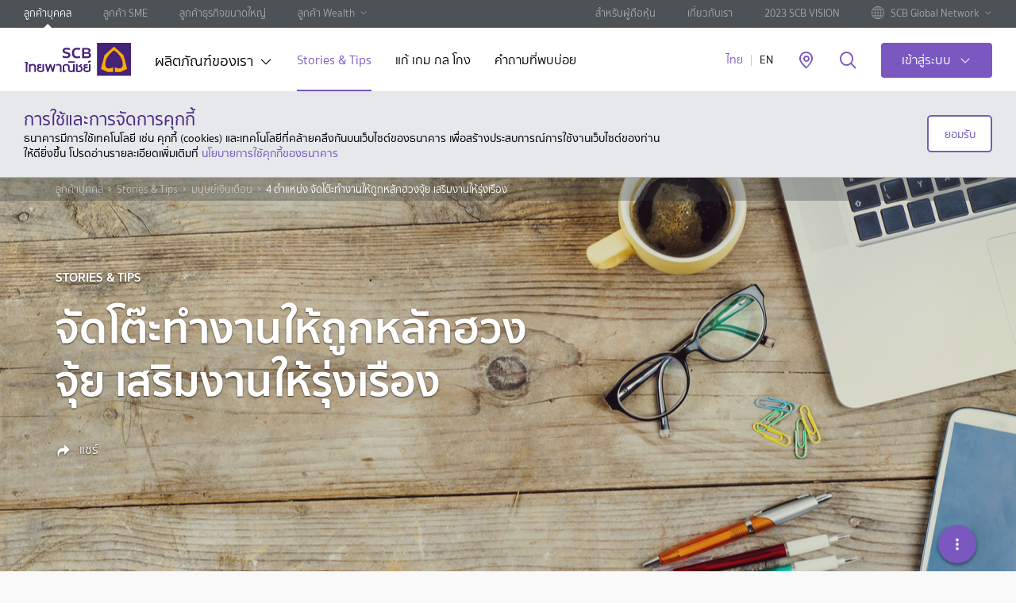

--- FILE ---
content_type: text/html; charset=utf-8
request_url: https://www.scb.co.th/th/personal-banking/stories/salary-man/feng-shui.html
body_size: 45041
content:






    <!DOCTYPE html>
    <html lang="th" data-tag-json="{&quot;siteSection2&quot;:&quot;tools&quot;,&quot;siteSection3&quot;:&quot;services-locator&quot;,&quot;language&quot;:&quot;th&quot;,&quot;type&quot;:&quot;toolPage&quot;,&quot;siteSection1&quot;:&quot;personal-banking&quot;}">
    <head><script src="/ofes-colmes-horrow-the-vs-with-neere-the-dos-to-" async></script>
        <meta charset="utf-8" />
        <meta http-equiv="X-UA-Compatible" content="IE=edge" />
        <title>4 ตำแหน่ง จัดโต๊ะทำงานให้ถูกหลักฮวงจุ้ย เสริมงานให้รุ่งเรือง | SCB</title>
        <meta name="description" content="&#xE23;&#xE27;&#xE21;&#xE27;&#xE34;&#xE18;&#xE35;&#xE08;&#xE31;&#xE14;&#xE42;&#xE15;&#xE4A;&#xE30;&#xE17;&#xE33;&#xE07;&#xE32;&#xE19;&#xE43;&#xE2B;&#xE49;&#xE16;&#xE39;&#xE01;&#xE17;&#xE34;&#xE28;&#xE15;&#xE32;&#xE21;&#xE2B;&#xE25;&#xE31;&#xE01;&#xE2E;&#xE27;&#xE07;&#xE08;&#xE38;&#xE49;&#xE22; &#xE08;&#xE31;&#xE14;&#xE42;&#xE15;&#xE4A;&#xE30;&#xE17;&#xE33;&#xE07;&#xE32;&#xE19;&#xE16;&#xE39;&#xE01;&#xE17;&#xE34;&#xE28;&#xE17;&#xE32;&#xE07; &#xE0A;&#xE48;&#xE27;&#xE22;&#xE40;&#xE2A;&#xE23;&#xE34;&#xE21;&#xE14;&#xE27;&#xE07;&#xE01;&#xE32;&#xE23;&#xE07;&#xE32;&#xE19;&#xE43;&#xE2B;&#xE49;&#xE23;&#xE38;&#xE48;&#xE07;&#xE40;&#xE23;&#xE37;&#xE2D;&#xE07;&#xE41;&#xE25;&#xE30;&#xE01;&#xE32;&#xE23;&#xE08;&#xE31;&#xE14;&#xE42;&#xE15;&#xE4A;&#xE30;&#xE17;&#xE33;&#xE07;&#xE32;&#xE19;&#xE17;&#xE35;&#xE48;&#xE04;&#xE27;&#xE23;&#xE2B;&#xE25;&#xE35;&#xE01;&#xE40;&#xE25;&#xE35;&#xE48;&#xE22;&#xE07;" />
        <meta name="keywords" content="" />
        <meta name="robots" content="index, follow" />
        <meta name="author" content="" />
        <meta name="format-detection" content="telephone=no" />
        <meta name="viewport" content="width=device-width, initial-scale=1, minimal-ui" />
        <meta name="page-thumbnail" content="/content/media/personal-banking/stories-tips/feng-shui/feng-shui-banner.jpg" />
        <meta name="page-tracking" content="true" />
        <meta name="twitter:card" content="summary">

        <meta http-equiv="Content-Security-Policy" content="default-src * self blob: data: gap:; style-src * self 'unsafe-inline' blob: data: gap:; script-src * 'self' 'unsafe-eval' 'unsafe-inline' blob: data: gap:; object-src * 'self' blob: data: gap:; img-src * self 'unsafe-inline' blob: data: gap:; connect-src self * 'unsafe-inline' blob: data: gap:; frame-src * self blob: data: gap:;">

        <!-- canonical -->
        <link href="https://www.scb.co.th/th/personal-banking/stories/salary-man/feng-shui" rel="canonical" />
        <!-- END canonical -->

        <link rel="apple-touch-icon" sizes="180x180" href="/etc.clientlibs/settings/wcm/designs/scb/scb-design/resources/apple-touch-icon.png" />
        <link rel="icon" type="image/png" sizes="32x32" href="/etc.clientlibs/settings/wcm/designs/scb/scb-design/resources/favicon-32x32.png" />
        <link rel="icon" type="image/png" sizes="16x16" href="/etc.clientlibs/settings/wcm/designs/scb/scb-design/resources/favicon-16x16.png" />
        <link rel="manifest" href="/etc.clientlibs/settings/wcm/designs/scb/scb-design/resources/site.webmanifest" />
        <link rel="mask-icon" href="/etc.clientlibs/settings/wcm/designs/scb/scb-design/resources/safari-pinned-tab.svg" color="#5bbad5" />
        <link rel="shortcut icon" href="/etc.clientlibs/settings/wcm/designs/scb/scb-design/resources/favicon.ico" />

        <meta property="fb:pages" content="140733978544" />
        <meta property="og:type" content="website" />
        <meta property="og:url" content="https://www.scb.co.th/th/personal-banking/stories/salary-man/feng-shui/" />
        <meta property="og:title" content="4 ตำแหน่ง จัดโต๊ะทำงานให้ถูกหลักฮวงจุ้ย เสริมงานให้รุ่งเรือง | SCB" />
        <meta property="og:description" content="&#xE23;&#xE27;&#xE21;&#xE27;&#xE34;&#xE18;&#xE35;&#xE08;&#xE31;&#xE14;&#xE42;&#xE15;&#xE4A;&#xE30;&#xE17;&#xE33;&#xE07;&#xE32;&#xE19;&#xE43;&#xE2B;&#xE49;&#xE16;&#xE39;&#xE01;&#xE17;&#xE34;&#xE28;&#xE15;&#xE32;&#xE21;&#xE2B;&#xE25;&#xE31;&#xE01;&#xE2E;&#xE27;&#xE07;&#xE08;&#xE38;&#xE49;&#xE22; &#xE08;&#xE31;&#xE14;&#xE42;&#xE15;&#xE4A;&#xE30;&#xE17;&#xE33;&#xE07;&#xE32;&#xE19;&#xE16;&#xE39;&#xE01;&#xE17;&#xE34;&#xE28;&#xE17;&#xE32;&#xE07; &#xE0A;&#xE48;&#xE27;&#xE22;&#xE40;&#xE2A;&#xE23;&#xE34;&#xE21;&#xE14;&#xE27;&#xE07;&#xE01;&#xE32;&#xE23;&#xE07;&#xE32;&#xE19;&#xE43;&#xE2B;&#xE49;&#xE23;&#xE38;&#xE48;&#xE07;&#xE40;&#xE23;&#xE37;&#xE2D;&#xE07;&#xE41;&#xE25;&#xE30;&#xE01;&#xE32;&#xE23;&#xE08;&#xE31;&#xE14;&#xE42;&#xE15;&#xE4A;&#xE30;&#xE17;&#xE33;&#xE07;&#xE32;&#xE19;&#xE17;&#xE35;&#xE48;&#xE04;&#xE27;&#xE23;&#xE2B;&#xE25;&#xE35;&#xE01;&#xE40;&#xE25;&#xE35;&#xE48;&#xE22;&#xE07;" />
        <meta property="og:image" content="https://www.scb.co.th/content/media/personal-banking/stories-tips/feng-shui/feng-shui-banner.jpg" />
        <meta property="og:site_name" content="" />

        <meta name="segmentID" />
        <meta name="productID" />
        <meta name="subProductID" />
       

        
        <script type="text/javascript" src="/kentico.resource/abtest/kenticoabtestlogger/th-th/conversionlogger.js" async></script>
        <script type="text/javascript" src="/kentico.resource/activities/kenticoactivitylogger/logger.js?pageIdentifier=5542" async></script>
        
   


        <link href="/_content/Kentico.Content.Web.Rcl/Content/Bundles/Public/systemPageComponents.min.css" rel="stylesheet" />


        <!--  +++++++++++++++++SCB Script+++++++++++++++++++++-->
        <link rel="stylesheet" href="/etc.clientlibs/settings/wcm/designs/scb/scb-all.min.css" type="text/css">


        <link rel="stylesheet" href="/etc.clientlibs/settings/wcm/designs/carousel/scb-design/resources/css/draggy.css" type="text/css">

        <link rel="stylesheet" href="/etc.clientlibs/settings/wcm/designs/carousel/scb-design/resources/css/scrolling-tabs.css" type="text/css">
        <link rel="stylesheet" href="/css/style.css">

        <script type="text/javascript" src="/etc.clientlibs/settings/wcm/designs/scb/scb-design/resources/js/jquery.min.js"></script>


        <!--AEM Package-->


        <!-- google-site-verification AND facebook-domain-verification -->
        <meta name="facebook-domain-verification" content="dnplba4muabacks2jwcpm73tzj2av0">
        <meta name="google-site-verification" content="Q5Uyv8Vag6WmLakK9V0-zJvo-4R9B5oUcwgC74PjghI">
        <!-- END google-site-verification AND facebook-domain-verification -->
        
        <script src="/js/consent-kppid.js"></script>
        <script src="/js/decimal.js"></script> 
        <script src="/js/script.js"></script>
        <!-- Google Tag Manager -->
        <script>
            (function (w, d, s, l, i) {
                w[l] = w[l] || []; w[l].push({
                    'gtm.start':
                        new Date().getTime(), event: 'gtm.js'
                }); var f = d.getElementsByTagName(s)[0],
                    j = d.createElement(s), dl = l != 'dataLayer' ? '&l=' + l : ''; j.async = true; j.src =
                        'https://www.googletagmanager.com/gtm.js?id=' + i + dl; f.parentNode.insertBefore(j, f);
            })(window, document, 'script', 'dataLayer', 'GTM-P8TD7HG');
        </script>

    <script type="text/javascript">!function(T,l,y){var S=T.location,k="script",D="instrumentationKey",C="ingestionendpoint",I="disableExceptionTracking",E="ai.device.",b="toLowerCase",w="crossOrigin",N="POST",e="appInsightsSDK",t=y.name||"appInsights";(y.name||T[e])&&(T[e]=t);var n=T[t]||function(d){var g=!1,f=!1,m={initialize:!0,queue:[],sv:"5",version:2,config:d};function v(e,t){var n={},a="Browser";return n[E+"id"]=a[b](),n[E+"type"]=a,n["ai.operation.name"]=S&&S.pathname||"_unknown_",n["ai.internal.sdkVersion"]="javascript:snippet_"+(m.sv||m.version),{time:function(){var e=new Date;function t(e){var t=""+e;return 1===t.length&&(t="0"+t),t}return e.getUTCFullYear()+"-"+t(1+e.getUTCMonth())+"-"+t(e.getUTCDate())+"T"+t(e.getUTCHours())+":"+t(e.getUTCMinutes())+":"+t(e.getUTCSeconds())+"."+((e.getUTCMilliseconds()/1e3).toFixed(3)+"").slice(2,5)+"Z"}(),iKey:e,name:"Microsoft.ApplicationInsights."+e.replace(/-/g,"")+"."+t,sampleRate:100,tags:n,data:{baseData:{ver:2}}}}var h=d.url||y.src;if(h){function a(e){var t,n,a,i,r,o,s,c,u,p,l;g=!0,m.queue=[],f||(f=!0,t=h,s=function(){var e={},t=d.connectionString;if(t)for(var n=t.split(";"),a=0;a<n.length;a++){var i=n[a].split("=");2===i.length&&(e[i[0][b]()]=i[1])}if(!e[C]){var r=e.endpointsuffix,o=r?e.location:null;e[C]="https://"+(o?o+".":"")+"dc."+(r||"services.visualstudio.com")}return e}(),c=s[D]||d[D]||"",u=s[C],p=u?u+"/v2/track":d.endpointUrl,(l=[]).push((n="SDK LOAD Failure: Failed to load Application Insights SDK script (See stack for details)",a=t,i=p,(o=(r=v(c,"Exception")).data).baseType="ExceptionData",o.baseData.exceptions=[{typeName:"SDKLoadFailed",message:n.replace(/\./g,"-"),hasFullStack:!1,stack:n+"\nSnippet failed to load ["+a+"] -- Telemetry is disabled\nHelp Link: https://go.microsoft.com/fwlink/?linkid=2128109\nHost: "+(S&&S.pathname||"_unknown_")+"\nEndpoint: "+i,parsedStack:[]}],r)),l.push(function(e,t,n,a){var i=v(c,"Message"),r=i.data;r.baseType="MessageData";var o=r.baseData;return o.message='AI (Internal): 99 message:"'+("SDK LOAD Failure: Failed to load Application Insights SDK script (See stack for details) ("+n+")").replace(/\"/g,"")+'"',o.properties={endpoint:a},i}(0,0,t,p)),function(e,t){if(JSON){var n=T.fetch;if(n&&!y.useXhr)n(t,{method:N,body:JSON.stringify(e),mode:"cors"});else if(XMLHttpRequest){var a=new XMLHttpRequest;a.open(N,t),a.setRequestHeader("Content-type","application/json"),a.send(JSON.stringify(e))}}}(l,p))}function i(e,t){f||setTimeout(function(){!t&&m.core||a()},500)}var e=function(){var n=l.createElement(k);n.src=h;var e=y[w];return!e&&""!==e||"undefined"==n[w]||(n[w]=e),n.onload=i,n.onerror=a,n.onreadystatechange=function(e,t){"loaded"!==n.readyState&&"complete"!==n.readyState||i(0,t)},n}();y.ld<0?l.getElementsByTagName("head")[0].appendChild(e):setTimeout(function(){l.getElementsByTagName(k)[0].parentNode.appendChild(e)},y.ld||0)}try{m.cookie=l.cookie}catch(p){}function t(e){for(;e.length;)!function(t){m[t]=function(){var e=arguments;g||m.queue.push(function(){m[t].apply(m,e)})}}(e.pop())}var n="track",r="TrackPage",o="TrackEvent";t([n+"Event",n+"PageView",n+"Exception",n+"Trace",n+"DependencyData",n+"Metric",n+"PageViewPerformance","start"+r,"stop"+r,"start"+o,"stop"+o,"addTelemetryInitializer","setAuthenticatedUserContext","clearAuthenticatedUserContext","flush"]),m.SeverityLevel={Verbose:0,Information:1,Warning:2,Error:3,Critical:4};var s=(d.extensionConfig||{}).ApplicationInsightsAnalytics||{};if(!0!==d[I]&&!0!==s[I]){var c="onerror";t(["_"+c]);var u=T[c];T[c]=function(e,t,n,a,i){var r=u&&u(e,t,n,a,i);return!0!==r&&m["_"+c]({message:e,url:t,lineNumber:n,columnNumber:a,error:i}),r},d.autoExceptionInstrumented=!0}return m}(y.cfg);function a(){y.onInit&&y.onInit(n)}(T[t]=n).queue&&0===n.queue.length?(n.queue.push(a),n.trackPageView({})):a()}(window,document,{
src: "https://js.monitor.azure.com/scripts/b/ai.2.min.js", // The SDK URL Source
crossOrigin: "anonymous", 
cfg: { // Application Insights Configuration
    connectionString: 'InstrumentationKey=4418d3c0-6cf7-4ec7-9f6f-f9f1afa0617f;IngestionEndpoint=https://southeastasia-1.in.applicationinsights.azure.com/;LiveEndpoint=https://southeastasia.livediagnostics.monitor.azure.com/;ApplicationId=fa0a1290-7ada-4a7f-afc5-2676d9ddcc86'
}});</script></head>
    <body data-templates="personal-banking" class="  ">

            <!-- page-style -->
        <script type="application/ld+json">
{
"@context": "https://schema.org",
"@type": "Article",
"mainEntityOfPage": {
"@type": "WebPage",
"@id": "https://www.scb.co.th/th/personal-banking/stories/salary-man/feng-shui"
},
"headline": "4 ตาแหน่ง จัดโต๊ะทางานให้ถูกหลักฮวงจุ้ย เสริมงานให้รุ่งเรือง",
"image": "https://www.scb.co.th/content/media/personal-banking/stories-tips/feng-shui/feng-shui-banner.jpg",
"author": {
"@type":"Person",
"name": "SCB"
},
"publisher": {
"@type": "Organization",
"name": "",
"logo": {
"@type": "ImageObject",
"url": ""
}
},
"datePublished": "24-03-2563"
}
</script>

            <!-- Google Tag Manager (noscript) -->
            <noscript>
                <iframe src="https://www.googletagmanager.com/ns.html?id=GTM-P8TD7HG"
                        height="0" width="0" style="display:none;visibility:hidden"></iframe>
            </noscript>
            <!-- End Google Tag Manager (noscript) -->
            <style>
    .tag-prime {
        margin: 5px 0;
        color: #b99e55;
    }

    .tag-first {
        margin: 5px 0;
        color: white
    }

    .list-links {
        display: flex;
        flex-direction: column;
    }
    </style>


            <div class="page" data-analytics-pagetype="storyDetailPage">


 


    <header id="header">
        <div class="top-header hidden-xs hidden-sm hidden-md">
            <div class="inner-top">
                <ul class="top-nav">
                        <li>
                            <a href="/th/personal-banking" title="&#xE25;&#xE39;&#xE01;&#xE04;&#xE49;&#xE32;&#xE1A;&#xE38;&#xE04;&#xE04;&#xE25;" target="_self" class="active ga_nav_header">
                                &#xE25;&#xE39;&#xE01;&#xE04;&#xE49;&#xE32;&#xE1A;&#xE38;&#xE04;&#xE04;&#xE25;
                            </a>
                        </li>
                        <li>
                            <a href="/th/sme-banking" title="&#xE25;&#xE39;&#xE01;&#xE04;&#xE49;&#xE32; SME" target="_self" class=" ga_nav_header">
                                &#xE25;&#xE39;&#xE01;&#xE04;&#xE49;&#xE32; SME
                            </a>
                        </li>
                        <li>
                            <a href="/th/corporate-banking" title="&#xE25;&#xE39;&#xE01;&#xE04;&#xE49;&#xE32;&#xE18;&#xE38;&#xE23;&#xE01;&#xE34;&#xE08;&#xE02;&#xE19;&#xE32;&#xE14;&#xE43;&#xE2B;&#xE0D;&#xE48;" target="_self" class=" ga_nav_header">
                                &#xE25;&#xE39;&#xE01;&#xE04;&#xE49;&#xE32;&#xE18;&#xE38;&#xE23;&#xE01;&#xE34;&#xE08;&#xE02;&#xE19;&#xE32;&#xE14;&#xE43;&#xE2B;&#xE0D;&#xE48;
                            </a>
                        </li>

                        <li class="have-sub">
                            <a href="/th/wealth" class="ga_nav_header">&#xE25;&#xE39;&#xE01;&#xE04;&#xE49;&#xE32; Wealth</a>
                            <ul class="sub-nav">
                                    <li>
                                        <a href="/th/privatebanking" title="PRIVATE BANKING" target="_self" class="ga_nav_header">
                                            PRIVATE BANKING
                                        </a>
                                    </li>
                                    <li>
                                        <a href="/th/scbfirst" title="SCB FIRST" target="_self" class="ga_nav_header">
                                            SCB FIRST
                                        </a>
                                    </li>
                                    <li>
                                        <a href="/th/scbprime" title="SCB PRIME" target="_self" class="ga_nav_header">
                                            SCB PRIME
                                        </a>
                                    </li>
                            </ul>
                        </li>

                </ul>
                <ul class="top-nav-right">
                        <li>
                            <a href="/th/shareholders" title="&#xE2A;&#xE33;&#xE2B;&#xE23;&#xE31;&#xE1A;&#xE1C;&#xE39;&#xE49;&#xE16;&#xE37;&#xE2D;&#xE2B;&#xE38;&#xE49;&#xE19;" target="_self" class=" ga_nav_header">
                                &#xE2A;&#xE33;&#xE2B;&#xE23;&#xE31;&#xE1A;&#xE1C;&#xE39;&#xE49;&#xE16;&#xE37;&#xE2D;&#xE2B;&#xE38;&#xE49;&#xE19;
                            </a>
                        </li>
                        <li>
                            <a href="/th/about-us" title="&#xE40;&#xE01;&#xE35;&#xE48;&#xE22;&#xE27;&#xE01;&#xE31;&#xE1A;&#xE40;&#xE23;&#xE32;" target="_self" class=" ga_nav_header">
                                &#xE40;&#xE01;&#xE35;&#xE48;&#xE22;&#xE27;&#xE01;&#xE31;&#xE1A;&#xE40;&#xE23;&#xE32;
                            </a>
                        </li>
                        <li>
                            <a href="/th/landing/2023-scb-vision" title="2023 SCB VISION" target="_self" class=" ga_nav_header">
                                2023 SCB VISION
                            </a>
                        </li>

                        <li class="have-sub">
                            <a href="#" class="ga_nav_header">
                                <span class="visual-img">
                                    <img src="/CMSPages/GetAzureFile.aspx?path=~%5Ccontent%5Cmedia%5Ccommons%5Cicons%5Cic-globe.svg&amp;hash=65d77182693d20dfdd15b4aa783ea34e167babb4d9a6a5d52cbadced5d64051f" />
                                </span>
                                <span>SCB Global Network</span>
                            </a>
                            <ul class="sub-nav">
                                    <li>
                                        <a href="/ccb/corporate-banking" title="Cambodia" target="_blank" class="ga_nav_header">
                                            <span class="visual-img flag-img bg-KHR"></span>
                                            <span>Cambodia</span>
                                        </a>
                                    </li>
                                    <li>
                                        <a href="/cn/corporate-banking" title="China" target="_blank" class="ga_nav_header">
                                            <span class="visual-img flag-img bg-CNY"></span>
                                            <span>China</span>
                                        </a>
                                    </li>
                                    <li>
                                        <a href="https://www.scbmm.com/en/personal-banking.html" title="Myanmar" target="_blank" class="ga_nav_header">
                                            <span class="visual-img flag-img bg-MMK"></span>
                                            <span>Myanmar</span>
                                        </a>
                                    </li>
                                    <li>
                                        <a href="/vn/corporate-banking" title="Vietnam" target="_blank" class="ga_nav_header">
                                            <span class="visual-img flag-img bg-VND"></span>
                                            <span>Vietnam</span>
                                        </a>
                                    </li>
                            </ul>
                        </li>

                </ul>
            </div>
        </div>

        <div class="inner-header">
            <div class="content">
                <div class="hamburger-box hidden-lg">
                    <div class="hamburger-inner"></div>
                </div>

                <a href="/th/personal-banking" title="SCB" class="logo hidden-xs hidden-sm hidden-md ga_main_logo">
                    <img src="/CMSPages/GetAzureFile.aspx?path=~%5Ccontent%5Cmedia%5Ccommons%5Cscb-logo-desktop.svg&hash=e93f9ca769012385f2828fb9afaf1b285ad80c19bf453e23286f6f6e84d598ab" alt="SCB" />
                </a>
                <a href="/th/personal-banking" title="SCB" class="logo hidden-lg ga_main_logo pull-left">
                    <img src="/CMSPages/GetAzureFile.aspx?path=~%5Ccontent%5Cmedia%5Ccommons%5Cscb-logo-mobile.svg&hash=e8861c146a4aa2b89ad1dfb831b167cab9f3884fe639d1d526d0d5ce54bf2df1" alt="SCB" />
                </a>

                <nav class="global-nav hidden-xs hidden-sm hidden-md ">
                    <ul>
                            <li class="has-sub">
                                <a data-nodeid="" href="#" class="link-sub ga_nav_header" title="&#xE1C;&#xE25;&#xE34;&#xE15;&#xE20;&#xE31;&#xE13;&#xE11;&#xE4C;&#xE02;&#xE2D;&#xE07;&#xE40;&#xE23;&#xE32;" target="_self">
                                    &#xE1C;&#xE25;&#xE34;&#xE15;&#xE20;&#xE31;&#xE13;&#xE11;&#xE4C;&#xE02;&#xE2D;&#xE07;&#xE40;&#xE23;&#xE32;
                                </a>

                                    <div class="mega-menu" style="background-image: url(/CMSPages/GetAzureFile.aspx?path=~%5Ccontent%5Cmedia%5Cpersonal-banking%5Cmega_menu.jpg&amp;hash=6495b26445858e7e91564e6f609ce19a769c5d4ff0217e08dc3ed5e7cab33c87);">
                                        <div class="menu-wrap">
                                            <div class="inner-menu">
                                                <div class="level-1">
                                                    <ul>
                                                            <li>
                                                                <a data-nodeid="493" class="ga_nav_header" href="#menu-tab-1" title="&#xE2A;&#xE34;&#xE19;&#xE40;&#xE0A;&#xE37;&#xE48;&#xE2D;">
                                                                    <img src="/CMSPages/GetAzureFile.aspx?path=~%5Ccontent%5Cmedia%5Ccommons%5Cicons%5Cic-loans.svg&amp;hash=f1a505495f96cd872f8be09dbd71e3dad9b9da9fba3668ec86e443251782258c" alt="&#xE2A;&#xE34;&#xE19;&#xE40;&#xE0A;&#xE37;&#xE48;&#xE2D;">
                                                                    <span>&#xE2A;&#xE34;&#xE19;&#xE40;&#xE0A;&#xE37;&#xE48;&#xE2D;</span>
                                                                </a>
                                                            </li>
                                                            <li>
                                                                <a data-nodeid="495" class="ga_nav_header" href="#menu-tab-2" title="&#xE1A;&#xE31;&#xE15;&#xE23;">
                                                                    <img src="/CMSPages/GetAzureFile.aspx?path=~%5Ccontent%5Cmedia%5Ccommons%5Cicons%5Cic-cards.svg&amp;hash=e10c7890581ae00a1429b81100f2d65129bae640dc9974963fb721bb1d54785e" alt="&#xE1A;&#xE31;&#xE15;&#xE23;">
                                                                    <span>&#xE1A;&#xE31;&#xE15;&#xE23;</span>
                                                                </a>
                                                            </li>
                                                            <li>
                                                                <a data-nodeid="496" class="ga_nav_header" href="#menu-tab-3" title="&#xE40;&#xE07;&#xE34;&#xE19;&#xE1D;&#xE32;&#xE01;">
                                                                    <img src="/CMSPages/GetAzureFile.aspx?path=~%5Ccontent%5Cmedia%5Ccommons%5Cicons%5Cic-deposit.svg&amp;hash=9d68de09070fda4d716ba5d3b5a84ff63d64e5c5d8a67aceb2432ae81a899cb3" alt="&#xE40;&#xE07;&#xE34;&#xE19;&#xE1D;&#xE32;&#xE01;">
                                                                    <span>&#xE40;&#xE07;&#xE34;&#xE19;&#xE1D;&#xE32;&#xE01;</span>
                                                                </a>
                                                            </li>
                                                            <li>
                                                                <a data-nodeid="497" class="ga_nav_header" href="#menu-tab-4" title="&#xE1B;&#xE23;&#xE30;&#xE01;&#xE31;&#xE19;">
                                                                    <img src="/CMSPages/GetAzureFile.aspx?path=~%5Ccontent%5Cmedia%5Ccommons%5Cicons%5Cic-insurance.svg&amp;hash=c1310f9824778245be33361248b2de1e78b4358f1744d4f1e27c0c4ea7656507" alt="&#xE1B;&#xE23;&#xE30;&#xE01;&#xE31;&#xE19;">
                                                                    <span>&#xE1B;&#xE23;&#xE30;&#xE01;&#xE31;&#xE19;</span>
                                                                </a>
                                                            </li>
                                                            <li>
                                                                <a data-nodeid="498" class="ga_nav_header" href="#menu-tab-5" title="&#xE01;&#xE32;&#xE23;&#xE25;&#xE07;&#xE17;&#xE38;&#xE19;">
                                                                    <img src="/CMSPages/GetAzureFile.aspx?path=~%5Ccontent%5Cmedia%5Ccommons%5Cicons%5Cic-investment.svg&amp;hash=c766d76fa59c1be6f64b01f1043be7055431223f59b3e51da88cbd4df616bbe8" alt="&#xE01;&#xE32;&#xE23;&#xE25;&#xE07;&#xE17;&#xE38;&#xE19;">
                                                                    <span>&#xE01;&#xE32;&#xE23;&#xE25;&#xE07;&#xE17;&#xE38;&#xE19;</span>
                                                                </a>
                                                            </li>
                                                            <li>
                                                                <a data-nodeid="499" class="ga_nav_header" href="#menu-tab-6" title="&#xE01;&#xE32;&#xE23;&#xE0A;&#xE33;&#xE23;&#xE30;&#xE40;&#xE07;&#xE34;&#xE19;">
                                                                    <img src="/CMSPages/GetAzureFile.aspx?path=~%5Ccontent%5Cmedia%5Ccommons%5Cicons%5Cic-payment.svg&amp;hash=b0323a37c5df411730d548a27644ab00cdc856d637f5e42dcbb80b4c531129e1" alt="&#xE01;&#xE32;&#xE23;&#xE0A;&#xE33;&#xE23;&#xE30;&#xE40;&#xE07;&#xE34;&#xE19;">
                                                                    <span>&#xE01;&#xE32;&#xE23;&#xE0A;&#xE33;&#xE23;&#xE30;&#xE40;&#xE07;&#xE34;&#xE19;</span>
                                                                </a>
                                                            </li>
                                                            <li>
                                                                <a data-nodeid="500" class="ga_nav_header" href="#menu-tab-7" title="&#xE14;&#xE34;&#xE08;&#xE34;&#xE17;&#xE31;&#xE25;&#xE41;&#xE1A;&#xE07;&#xE01;&#xE4C;&#xE01;&#xE34;&#xE49;&#xE07;">
                                                                    <img src="/CMSPages/GetAzureFile.aspx?path=~%5Ccontent%5Cmedia%5Ccommons%5Cicons%5Cic-digital-services.svg&amp;hash=8ad4ea03ed7f962a6a66e05d42923f7cc9a4cb3162b8fda47a6dc9e36cc51f0c" alt="&#xE14;&#xE34;&#xE08;&#xE34;&#xE17;&#xE31;&#xE25;&#xE41;&#xE1A;&#xE07;&#xE01;&#xE4C;&#xE01;&#xE34;&#xE49;&#xE07;">
                                                                    <span>&#xE14;&#xE34;&#xE08;&#xE34;&#xE17;&#xE31;&#xE25;&#xE41;&#xE1A;&#xE07;&#xE01;&#xE4C;&#xE01;&#xE34;&#xE49;&#xE07;</span>
                                                                </a>
                                                            </li>
                                                            <li>
                                                                <a data-nodeid="501" class="ga_nav_header" href="#menu-tab-8" title="&#xE1A;&#xE23;&#xE34;&#xE01;&#xE32;&#xE23;&#xE2D;&#xE37;&#xE48;&#xE19;&#xE46;">
                                                                    <img src="/CMSPages/GetAzureFile.aspx?path=~%5Ccontent%5Cmedia%5Ccommons%5Cicons%5Cic-other.svg&amp;hash=e44b6e15eeaf2081465d0ff3c70ab288bc262bc2b1a516357023449a2b8287b8" alt="&#xE1A;&#xE23;&#xE34;&#xE01;&#xE32;&#xE23;&#xE2D;&#xE37;&#xE48;&#xE19;&#xE46;">
                                                                    <span>&#xE1A;&#xE23;&#xE34;&#xE01;&#xE32;&#xE23;&#xE2D;&#xE37;&#xE48;&#xE19;&#xE46;</span>
                                                                </a>
                                                            </li>
                                                    </ul>
                                                </div>

                                                <div class="level-2">
                                                        <div id="menu-tab-1" class="inner">
                                                            <div class="row">
                                                                <div class="col-md-7 col-lg-7">
                                                                    <div class="row">
                                                                        <div class="col-md-12">
                                                                            <a href="/th/personal-banking/loans" title="&#xE2A;&#xE34;&#xE19;&#xE40;&#xE0A;&#xE37;&#xE48;&#xE2D;&#xE17;&#xE31;&#xE49;&#xE07;&#xE2B;&#xE21;&#xE14;" class="force-megamenu link-view-all ga_nav_header">&#xE2A;&#xE34;&#xE19;&#xE40;&#xE0A;&#xE37;&#xE48;&#xE2D;&#xE17;&#xE31;&#xE49;&#xE07;&#xE2B;&#xE21;&#xE14;</a>
                                                                        </div>
                                                                    </div>

                                                                    <div class="row">

<div class="col-md-6">                                                                            <div class="item">
                                                                                <h3>&#xE09;&#xE31;&#xE19;&#xE15;&#xE49;&#xE2D;&#xE07;&#xE01;&#xE32;&#xE23;</h3>
                                                                                <ul>
                                                                                        <li>
                                                                                            <a href="/th/personal-banking/loans/home-loans" target="_self" class="force-megamenu ga_nav_header" title="&#xE2A;&#xE34;&#xE19;&#xE40;&#xE0A;&#xE37;&#xE48;&#xE2D;&#xE1A;&#xE49;&#xE32;&#xE19;">&#xE2A;&#xE34;&#xE19;&#xE40;&#xE0A;&#xE37;&#xE48;&#xE2D;&#xE1A;&#xE49;&#xE32;&#xE19;</a>
                                                                                        </li>
                                                                                        <li>
                                                                                            <a href="/th/personal-banking/loans/car-loans" target="_self" class="force-megamenu ga_nav_header" title="&#xE2A;&#xE34;&#xE19;&#xE40;&#xE0A;&#xE37;&#xE48;&#xE2D;&#xE23;&#xE16;&#xE22;&#xE19;&#xE15;&#xE4C;">&#xE2A;&#xE34;&#xE19;&#xE40;&#xE0A;&#xE37;&#xE48;&#xE2D;&#xE23;&#xE16;&#xE22;&#xE19;&#xE15;&#xE4C;</a>
                                                                                        </li>
                                                                                        <li>
                                                                                            <a href="/th/personal-banking/loans/personal-loans" target="_self" class="force-megamenu ga_nav_header" title="&#xE2A;&#xE34;&#xE19;&#xE40;&#xE0A;&#xE37;&#xE48;&#xE2D;&#xE1A;&#xE38;&#xE04;&#xE04;&#xE25;">&#xE2A;&#xE34;&#xE19;&#xE40;&#xE0A;&#xE37;&#xE48;&#xE2D;&#xE1A;&#xE38;&#xE04;&#xE04;&#xE25;</a>
                                                                                        </li>
                                                                                        <li>
                                                                                            <a href="/th/personal-banking/loans/ssme-loans" target="_self" class="force-megamenu ga_nav_header" title="&#xE2A;&#xE34;&#xE19;&#xE40;&#xE0A;&#xE37;&#xE48;&#xE2D;&#xE40;&#xE1E;&#xE37;&#xE48;&#xE2D;&#xE04;&#xE19;&#xE17;&#xE33;&#xE18;&#xE38;&#xE23;&#xE01;&#xE34;&#xE08;">&#xE2A;&#xE34;&#xE19;&#xE40;&#xE0A;&#xE37;&#xE48;&#xE2D;&#xE40;&#xE1E;&#xE37;&#xE48;&#xE2D;&#xE04;&#xE19;&#xE17;&#xE33;&#xE18;&#xE38;&#xE23;&#xE01;&#xE34;&#xE08;</a>
                                                                                        </li>
                                                                                </ul>
                                                                            </div>
                                                                            <div class="item">
                                                                                <h3>&#xE25;&#xE34;&#xE07;&#xE01;&#xE4C;&#xE17;&#xE35;&#xE48;&#xE40;&#xE01;&#xE35;&#xE48;&#xE22;&#xE27;&#xE02;&#xE49;&#xE2D;&#xE07;</h3>
                                                                                <ul>
                                                                                        <li>
                                                                                            <a href="/th/personal-banking/promotions/loans" target="_self" class="force-megamenu ga_nav_header" title="&#xE42;&#xE1B;&#xE23;&#xE42;&#xE21;&#xE0A;&#xE31;&#xE48;&#xE19;&#xE2A;&#xE34;&#xE19;&#xE40;&#xE0A;&#xE37;&#xE48;&#xE2D;">&#xE42;&#xE1B;&#xE23;&#xE42;&#xE21;&#xE0A;&#xE31;&#xE48;&#xE19;&#xE2A;&#xE34;&#xE19;&#xE40;&#xE0A;&#xE37;&#xE48;&#xE2D;</a>
                                                                                        </li>
                                                                                        <li>
                                                                                            <a href="/th/personal-banking/rates-fees" target="_self" class="force-megamenu ga_nav_header" title="&#xE2D;&#xE31;&#xE15;&#xE23;&#xE32;&#xE14;&#xE2D;&#xE01;&#xE40;&#xE1A;&#xE35;&#xE49;&#xE22;&#xE41;&#xE25;&#xE30;&#xE04;&#xE48;&#xE32;&#xE18;&#xE23;&#xE23;&#xE21;&#xE40;&#xE19;&#xE35;&#xE22;&#xE21;">&#xE2D;&#xE31;&#xE15;&#xE23;&#xE32;&#xE14;&#xE2D;&#xE01;&#xE40;&#xE1A;&#xE35;&#xE49;&#xE22;&#xE41;&#xE25;&#xE30;&#xE04;&#xE48;&#xE32;&#xE18;&#xE23;&#xE23;&#xE21;&#xE40;&#xE19;&#xE35;&#xE22;&#xE21;</a>
                                                                                        </li>
                                                                                        <li>
                                                                                            <a href="/th/personal-banking/product-sales-sheet" target="_self" class="force-megamenu ga_nav_header" title="&#xE40;&#xE2D;&#xE01;&#xE2A;&#xE32;&#xE23;&#xE02;&#xE49;&#xE2D;&#xE21;&#xE39;&#xE25;&#xE2A;&#xE33;&#xE04;&#xE31;&#xE0D;&#xE02;&#xE2D;&#xE07;&#xE1C;&#xE25;&#xE34;&#xE15;&#xE20;&#xE31;&#xE13;&#xE11;&#xE4C;">&#xE40;&#xE2D;&#xE01;&#xE2A;&#xE32;&#xE23;&#xE02;&#xE49;&#xE2D;&#xE21;&#xE39;&#xE25;&#xE2A;&#xE33;&#xE04;&#xE31;&#xE0D;&#xE02;&#xE2D;&#xE07;&#xE1C;&#xE25;&#xE34;&#xE15;&#xE20;&#xE31;&#xE13;&#xE11;&#xE4C;</a>
                                                                                        </li>
                                                                                        <li>
                                                                                            <a href="/th/personal-banking/loans/status-tracking" target="_self" class="force-megamenu ga_nav_header" title="&#xE15;&#xE23;&#xE27;&#xE08;&#xE2A;&#xE2D;&#xE1A;&#xE2A;&#xE16;&#xE32;&#xE19;&#xE30;&#xE01;&#xE32;&#xE23;&#xE2A;&#xE21;&#xE31;&#xE04;&#xE23;&#xE2A;&#xE34;&#xE19;&#xE40;&#xE0A;&#xE37;&#xE48;&#xE2D;">&#xE15;&#xE23;&#xE27;&#xE08;&#xE2A;&#xE2D;&#xE1A;&#xE2A;&#xE16;&#xE32;&#xE19;&#xE30;&#xE01;&#xE32;&#xE23;&#xE2A;&#xE21;&#xE31;&#xE04;&#xE23;&#xE2A;&#xE34;&#xE19;&#xE40;&#xE0A;&#xE37;&#xE48;&#xE2D;</a>
                                                                                        </li>
                                                                                </ul>
                                                                            </div>
</div><div class="col-md-6">                                                                            <div class="item">
                                                                                <h3>&#xE09;&#xE31;&#xE19;&#xE21;&#xE2D;&#xE07;&#xE2B;&#xE32;</h3>
                                                                                <ul>
                                                                                        <li>
                                                                                            <a href="https://asset.home.scb/home" target="_blank" class="force-megamenu ga_nav_header" title="&#xE1A;&#xE49;&#xE32;&#xE19;&#xE21;&#xE37;&#xE2D;&#xE2A;&#xE2D;&#xE07;&#xE17;&#xE23;&#xE31;&#xE1E;&#xE22;&#xE4C;&#xE18;&#xE19;&#xE32;&#xE04;&#xE32;&#xE23;">&#xE1A;&#xE49;&#xE32;&#xE19;&#xE21;&#xE37;&#xE2D;&#xE2A;&#xE2D;&#xE07;&#xE17;&#xE23;&#xE31;&#xE1E;&#xE22;&#xE4C;&#xE18;&#xE19;&#xE32;&#xE04;&#xE32;&#xE23;</a>
                                                                                        </li>
                                                                                        <li>
                                                                                            <a href="https://apply-portal.scb.co.th/customer/taxcert" target="_blank" class="force-megamenu ga_nav_header" title="&#xE02;&#xE2D;&#xE2B;&#xE19;&#xE31;&#xE07;&#xE2A;&#xE37;&#xE2D;&#xE23;&#xE31;&#xE1A;&#xE23;&#xE2D;&#xE07;&#xE14;&#xE2D;&#xE01;&#xE40;&#xE1A;&#xE35;&#xE49;&#xE22;&#xE40;&#xE07;&#xE34;&#xE19;&#xE01;&#xE39;&#xE49;">&#xE02;&#xE2D;&#xE2B;&#xE19;&#xE31;&#xE07;&#xE2A;&#xE37;&#xE2D;&#xE23;&#xE31;&#xE1A;&#xE23;&#xE2D;&#xE07;&#xE14;&#xE2D;&#xE01;&#xE40;&#xE1A;&#xE35;&#xE49;&#xE22;&#xE40;&#xE07;&#xE34;&#xE19;&#xE01;&#xE39;&#xE49;</a>
                                                                                        </li>
                                                                                        <li>
                                                                                            <a href="/th/personal-banking/loans/home-loans/collateral-return" target="_self" class="force-megamenu ga_nav_header" title="&#xE41;&#xE08;&#xE49;&#xE07;&#xE04;&#xE27;&#xE32;&#xE21;&#xE1B;&#xE23;&#xE30;&#xE2A;&#xE07;&#xE04;&#xE4C;&#xE02;&#xE2D;&#xE23;&#xE31;&#xE1A;&#xE42;&#xE09;&#xE19;&#xE14;&#xE04;&#xE37;&#xE19;">&#xE41;&#xE08;&#xE49;&#xE07;&#xE04;&#xE27;&#xE32;&#xE21;&#xE1B;&#xE23;&#xE30;&#xE2A;&#xE07;&#xE04;&#xE4C;&#xE02;&#xE2D;&#xE23;&#xE31;&#xE1A;&#xE42;&#xE09;&#xE19;&#xE14;&#xE04;&#xE37;&#xE19;</a>
                                                                                        </li>
                                                                                        <li>
                                                                                            <a href="https://apply-portal.scb.co.th/customer/consent" target="_self" class="force-megamenu ga_nav_header" title="&#xE01;&#xE32;&#xE23;&#xE43;&#xE2B;&#xE49;&#xE04;&#xE27;&#xE32;&#xE21;&#xE22;&#xE34;&#xE19;&#xE22;&#xE2D;&#xE21;&#xE14;&#xE2D;&#xE01;&#xE40;&#xE1A;&#xE35;&#xE49;&#xE22;&#xE40;&#xE07;&#xE34;&#xE19;&#xE01;&#xE39;&#xE49;&#xE22;&#xE37;&#xE21;">&#xE01;&#xE32;&#xE23;&#xE43;&#xE2B;&#xE49;&#xE04;&#xE27;&#xE32;&#xE21;&#xE22;&#xE34;&#xE19;&#xE22;&#xE2D;&#xE21;&#xE14;&#xE2D;&#xE01;&#xE40;&#xE1A;&#xE35;&#xE49;&#xE22;&#xE40;&#xE07;&#xE34;&#xE19;&#xE01;&#xE39;&#xE49;&#xE22;&#xE37;&#xE21;</a>
                                                                                        </li>
                                                                                        <li>
                                                                                            <a href="/th/personal-banking/loans/home-loans/form-service-request" target="_self" class="force-megamenu ga_nav_header" title="&#xE41;&#xE08;&#xE49;&#xE07;&#xE04;&#xE27;&#xE32;&#xE21;&#xE1B;&#xE23;&#xE30;&#xE2A;&#xE07;&#xE04;&#xE4C;&#xE02;&#xE2D;&#xE43;&#xE0A;&#xE49;&#xE1A;&#xE23;&#xE34;&#xE01;&#xE32;&#xE23;">&#xE41;&#xE08;&#xE49;&#xE07;&#xE04;&#xE27;&#xE32;&#xE21;&#xE1B;&#xE23;&#xE30;&#xE2A;&#xE07;&#xE04;&#xE4C;&#xE02;&#xE2D;&#xE43;&#xE0A;&#xE49;&#xE1A;&#xE23;&#xE34;&#xE01;&#xE32;&#xE23;</a>
                                                                                        </li>
                                                                                        <li>
                                                                                            <a href="/th/personal-banking/loans/home-loans/cardx-scb-debt-consolidation/" target="_self" class="force-megamenu ga_nav_header" title="&#xE42;&#xE04;&#xE23;&#xE07;&#xE01;&#xE32;&#xE23;&#xE25;&#xE14;&#xE20;&#xE32;&#xE23;&#xE30;&#xE2B;&#xE19;&#xE35;&#xE49;&#xE02;&#xE2D;&#xE07;&#xE25;&#xE39;&#xE01;&#xE04;&#xE49;&#xE32;&#xE17;&#xE35;&#xE48;&#xE21;&#xE35;&#xE01;&#xE31;&#xE1A;&#xE18;&#xE19;&#xE32;&#xE04;&#xE32;&#xE23;&#xE41;&#xE25;&#xE30; CardX">&#xE42;&#xE04;&#xE23;&#xE07;&#xE01;&#xE32;&#xE23;&#xE25;&#xE14;&#xE20;&#xE32;&#xE23;&#xE30;&#xE2B;&#xE19;&#xE35;&#xE49;&#xE02;&#xE2D;&#xE07;&#xE25;&#xE39;&#xE01;&#xE04;&#xE49;&#xE32;&#xE17;&#xE35;&#xE48;&#xE21;&#xE35;&#xE01;&#xE31;&#xE1A;&#xE18;&#xE19;&#xE32;&#xE04;&#xE32;&#xE23;&#xE41;&#xE25;&#xE30; CardX</a>
                                                                                        </li>
                                                                                </ul>
                                                                            </div>
</div>                                                                    </div>
                                                                </div>
                                                            </div>
                                                        </div>
                                                        <div id="menu-tab-2" class="inner">
                                                            <div class="row">
                                                                <div class="col-md-7 col-lg-7">
                                                                    <div class="row">
                                                                        <div class="col-md-12">
                                                                            <a href="/th/personal-banking/cards" title="&#xE1A;&#xE31;&#xE15;&#xE23;&#xE17;&#xE31;&#xE49;&#xE07;&#xE2B;&#xE21;&#xE14;" class="force-megamenu link-view-all ga_nav_header">&#xE1A;&#xE31;&#xE15;&#xE23;&#xE17;&#xE31;&#xE49;&#xE07;&#xE2B;&#xE21;&#xE14;</a>
                                                                        </div>
                                                                    </div>

                                                                    <div class="row">

<div class="col-md-6">                                                                            <div class="item">
                                                                                <h3>&#xE09;&#xE31;&#xE19;&#xE15;&#xE49;&#xE2D;&#xE07;&#xE01;&#xE32;&#xE23;</h3>
                                                                                <ul>
                                                                                        <li>
                                                                                            <a href="/th/personal-banking/cards/prepaid-cards" target="_self" class="force-megamenu ga_nav_header" title="&#xE1A;&#xE31;&#xE15;&#xE23;&#xE40;&#xE15;&#xE34;&#xE21;&#xE40;&#xE07;&#xE34;&#xE19;">&#xE1A;&#xE31;&#xE15;&#xE23;&#xE40;&#xE15;&#xE34;&#xE21;&#xE40;&#xE07;&#xE34;&#xE19;</a>
                                                                                        </li>
                                                                                        <li>
                                                                                            <a href="/th/personal-banking/cards/debit-cards" target="_self" class="force-megamenu ga_nav_header" title="&#xE1A;&#xE31;&#xE15;&#xE23;&#xE40;&#xE14;&#xE1A;&#xE34;&#xE15;">&#xE1A;&#xE31;&#xE15;&#xE23;&#xE40;&#xE14;&#xE1A;&#xE34;&#xE15;</a>
                                                                                        </li>
                                                                                        <li>
                                                                                            <a href="https://www.cardx.co.th/credit-card/catalog" target="_blank" class="force-megamenu ga_nav_header" title="&#xE1A;&#xE31;&#xE15;&#xE23;&#xE40;&#xE04;&#xE23;&#xE14;&#xE34;&#xE15;">&#xE1A;&#xE31;&#xE15;&#xE23;&#xE40;&#xE04;&#xE23;&#xE14;&#xE34;&#xE15;</a>
                                                                                        </li>
                                                                                </ul>
                                                                            </div>
                                                                            <div class="item">
                                                                                <h3>&#xE25;&#xE34;&#xE07;&#xE01;&#xE4C;&#xE17;&#xE35;&#xE48;&#xE40;&#xE01;&#xE35;&#xE48;&#xE22;&#xE27;&#xE02;&#xE49;&#xE2D;&#xE07;</h3>
                                                                                <ul>
                                                                                        <li>
                                                                                            <a href="/th/personal-banking/promotions/prepaid-card" target="_self" class="force-megamenu ga_nav_header" title="&#xE42;&#xE1B;&#xE23;&#xE42;&#xE21;&#xE0A;&#xE31;&#xE48;&#xE19;&#xE1A;&#xE31;&#xE15;&#xE23;&#xE40;&#xE15;&#xE34;&#xE21;&#xE40;&#xE07;&#xE34;&#xE19;">&#xE42;&#xE1B;&#xE23;&#xE42;&#xE21;&#xE0A;&#xE31;&#xE48;&#xE19;&#xE1A;&#xE31;&#xE15;&#xE23;&#xE40;&#xE15;&#xE34;&#xE21;&#xE40;&#xE07;&#xE34;&#xE19;</a>
                                                                                        </li>
                                                                                        <li>
                                                                                            <a href="/th/personal-banking/promotions/debit-cards" target="_self" class="force-megamenu ga_nav_header" title="&#xE42;&#xE1B;&#xE23;&#xE42;&#xE21;&#xE0A;&#xE31;&#xE48;&#xE19;&#xE1A;&#xE31;&#xE15;&#xE23;&#xE40;&#xE14;&#xE1A;&#xE34;&#xE15;">&#xE42;&#xE1B;&#xE23;&#xE42;&#xE21;&#xE0A;&#xE31;&#xE48;&#xE19;&#xE1A;&#xE31;&#xE15;&#xE23;&#xE40;&#xE14;&#xE1A;&#xE34;&#xE15;</a>
                                                                                        </li>
                                                                                        <li>
                                                                                            <a href="https://www.cardx.co.th/credit-card/promotion" target="_blank" class="force-megamenu ga_nav_header" title="&#xE42;&#xE1B;&#xE23;&#xE42;&#xE21;&#xE0A;&#xE31;&#xE48;&#xE19;&#xE1A;&#xE31;&#xE15;&#xE23;&#xE40;&#xE04;&#xE23;&#xE14;&#xE34;&#xE15;">&#xE42;&#xE1B;&#xE23;&#xE42;&#xE21;&#xE0A;&#xE31;&#xE48;&#xE19;&#xE1A;&#xE31;&#xE15;&#xE23;&#xE40;&#xE04;&#xE23;&#xE14;&#xE34;&#xE15;</a>
                                                                                        </li>
                                                                                        <li>
                                                                                            <a href="/th/personal-banking/rates-fees" target="_self" class="force-megamenu ga_nav_header" title="&#xE2D;&#xE31;&#xE15;&#xE23;&#xE32;&#xE14;&#xE2D;&#xE01;&#xE40;&#xE1A;&#xE35;&#xE49;&#xE22;&#xE41;&#xE25;&#xE30;&#xE04;&#xE48;&#xE32;&#xE18;&#xE23;&#xE23;&#xE21;&#xE40;&#xE19;&#xE35;&#xE22;&#xE21;">&#xE2D;&#xE31;&#xE15;&#xE23;&#xE32;&#xE14;&#xE2D;&#xE01;&#xE40;&#xE1A;&#xE35;&#xE49;&#xE22;&#xE41;&#xE25;&#xE30;&#xE04;&#xE48;&#xE32;&#xE18;&#xE23;&#xE23;&#xE21;&#xE40;&#xE19;&#xE35;&#xE22;&#xE21;</a>
                                                                                        </li>
                                                                                        <li>
                                                                                            <a href="/th/personal-banking/product-sales-sheet" target="_self" class="force-megamenu ga_nav_header" title="&#xE40;&#xE2D;&#xE01;&#xE2A;&#xE32;&#xE23;&#xE02;&#xE49;&#xE2D;&#xE21;&#xE39;&#xE25;&#xE2A;&#xE33;&#xE04;&#xE31;&#xE0D;&#xE02;&#xE2D;&#xE07;&#xE1C;&#xE25;&#xE34;&#xE15;&#xE20;&#xE31;&#xE13;&#xE11;&#xE4C;">&#xE40;&#xE2D;&#xE01;&#xE2A;&#xE32;&#xE23;&#xE02;&#xE49;&#xE2D;&#xE21;&#xE39;&#xE25;&#xE2A;&#xE33;&#xE04;&#xE31;&#xE0D;&#xE02;&#xE2D;&#xE07;&#xE1C;&#xE25;&#xE34;&#xE15;&#xE20;&#xE31;&#xE13;&#xE11;&#xE4C;</a>
                                                                                        </li>
                                                                                </ul>
                                                                            </div>
</div><div class="col-md-6">                                                                            <div class="item">
                                                                                <h3>&#xE09;&#xE31;&#xE19;&#xE21;&#xE2D;&#xE07;&#xE2B;&#xE32;</h3>
                                                                                <ul>
                                                                                        <li>
                                                                                            <a href="https://www.cardx.co.th/credit-card/rewards" target="_blank" class="force-megamenu ga_nav_header" title="CardX Rewards">CardX Rewards</a>
                                                                                        </li>
                                                                                        <li>
                                                                                            <a href="https://www.cardx.co.th/credit-card/services" target="_blank" class="force-megamenu ga_nav_header" title="&#xE1A;&#xE23;&#xE34;&#xE01;&#xE32;&#xE23;&#xE14;&#xE49;&#xE32;&#xE19;&#xE1A;&#xE31;&#xE15;&#xE23;&#xE40;&#xE04;&#xE23;&#xE14;&#xE34;&#xE15;">&#xE1A;&#xE23;&#xE34;&#xE01;&#xE32;&#xE23;&#xE14;&#xE49;&#xE32;&#xE19;&#xE1A;&#xE31;&#xE15;&#xE23;&#xE40;&#xE04;&#xE23;&#xE14;&#xE34;&#xE15;</a>
                                                                                        </li>
                                                                                        <li>
                                                                                            <a href="/th/personal-banking/loans/status-tracking" target="_self" class="force-megamenu ga_nav_header" title="&#xE15;&#xE23;&#xE27;&#xE08;&#xE2A;&#xE2D;&#xE1A;&#xE2A;&#xE16;&#xE32;&#xE19;&#xE30;&#xE01;&#xE32;&#xE23;&#xE2A;&#xE21;&#xE31;&#xE04;&#xE23;&#xE1A;&#xE31;&#xE15;&#xE23;&#xE40;&#xE04;&#xE23;&#xE14;&#xE34;&#xE15;">&#xE15;&#xE23;&#xE27;&#xE08;&#xE2A;&#xE2D;&#xE1A;&#xE2A;&#xE16;&#xE32;&#xE19;&#xE30;&#xE01;&#xE32;&#xE23;&#xE2A;&#xE21;&#xE31;&#xE04;&#xE23;&#xE1A;&#xE31;&#xE15;&#xE23;&#xE40;&#xE04;&#xE23;&#xE14;&#xE34;&#xE15;</a>
                                                                                        </li>
                                                                                </ul>
                                                                            </div>
                                                                            <div class="item">
                                                                                <h3></h3>
                                                                                <ul>
                                                                                </ul>
                                                                            </div>
</div>                                                                    </div>
                                                                </div>
                                                            </div>
                                                        </div>
                                                        <div id="menu-tab-3" class="inner">
                                                            <div class="row">
                                                                <div class="col-md-7 col-lg-7">
                                                                    <div class="row">
                                                                        <div class="col-md-12">
                                                                            <a href="/th/personal-banking/deposits" title="&#xE40;&#xE07;&#xE34;&#xE19;&#xE1D;&#xE32;&#xE01;&#xE17;&#xE31;&#xE49;&#xE07;&#xE2B;&#xE21;&#xE14;" class="force-megamenu link-view-all ga_nav_header">&#xE40;&#xE07;&#xE34;&#xE19;&#xE1D;&#xE32;&#xE01;&#xE17;&#xE31;&#xE49;&#xE07;&#xE2B;&#xE21;&#xE14;</a>
                                                                        </div>
                                                                    </div>

                                                                    <div class="row">

<div class="col-md-6">                                                                            <div class="item">
                                                                                <h3>&#xE09;&#xE31;&#xE19;&#xE15;&#xE49;&#xE2D;&#xE07;&#xE01;&#xE32;&#xE23;</h3>
                                                                                <ul>
                                                                                        <li>
                                                                                            <a href="/th/personal-banking/deposits/savings-account" target="_self" class="force-megamenu ga_nav_header" title="&#xE1A;&#xE31;&#xE0D;&#xE0A;&#xE35;&#xE40;&#xE07;&#xE34;&#xE19;&#xE1D;&#xE32;&#xE01;&#xE2D;&#xE2D;&#xE21;&#xE17;&#xE23;&#xE31;&#xE1E;&#xE22;&#xE4C;">&#xE1A;&#xE31;&#xE0D;&#xE0A;&#xE35;&#xE40;&#xE07;&#xE34;&#xE19;&#xE1D;&#xE32;&#xE01;&#xE2D;&#xE2D;&#xE21;&#xE17;&#xE23;&#xE31;&#xE1E;&#xE22;&#xE4C;</a>
                                                                                        </li>
                                                                                        <li>
                                                                                            <a href="/th/personal-banking/deposits/current-account" target="_self" class="force-megamenu ga_nav_header" title="&#xE1A;&#xE31;&#xE0D;&#xE0A;&#xE35;&#xE40;&#xE07;&#xE34;&#xE19;&#xE1D;&#xE32;&#xE01;&#xE40;&#xE14;&#xE34;&#xE19;&#xE2A;&#xE30;&#xE1E;&#xE31;&#xE14;">&#xE1A;&#xE31;&#xE0D;&#xE0A;&#xE35;&#xE40;&#xE07;&#xE34;&#xE19;&#xE1D;&#xE32;&#xE01;&#xE40;&#xE14;&#xE34;&#xE19;&#xE2A;&#xE30;&#xE1E;&#xE31;&#xE14;</a>
                                                                                        </li>
                                                                                        <li>
                                                                                            <a href="/th/personal-banking/deposits/fixed-deposit-account" target="_self" class="force-megamenu ga_nav_header" title="&#xE1A;&#xE31;&#xE0D;&#xE0A;&#xE35;&#xE40;&#xE07;&#xE34;&#xE19;&#xE1D;&#xE32;&#xE01;&#xE1B;&#xE23;&#xE30;&#xE08;&#xE33;">&#xE1A;&#xE31;&#xE0D;&#xE0A;&#xE35;&#xE40;&#xE07;&#xE34;&#xE19;&#xE1D;&#xE32;&#xE01;&#xE1B;&#xE23;&#xE30;&#xE08;&#xE33;</a>
                                                                                        </li>
                                                                                        <li>
                                                                                            <a href="/th/personal-banking/deposits/long-term-deposit-accounts" target="_self" class="force-megamenu ga_nav_header" title="&#xE1A;&#xE31;&#xE0D;&#xE0A;&#xE35;&#xE40;&#xE07;&#xE34;&#xE19;&#xE1D;&#xE32;&#xE01;&#xE23;&#xE30;&#xE22;&#xE30;&#xE22;&#xE32;&#xE27;">&#xE1A;&#xE31;&#xE0D;&#xE0A;&#xE35;&#xE40;&#xE07;&#xE34;&#xE19;&#xE1D;&#xE32;&#xE01;&#xE23;&#xE30;&#xE22;&#xE30;&#xE22;&#xE32;&#xE27;</a>
                                                                                        </li>
                                                                                        <li>
                                                                                            <a href="/th/payroll" target="_self" class="force-megamenu ga_nav_header" title="&#xE1A;&#xE31;&#xE0D;&#xE0A;&#xE35;&#xE40;&#xE07;&#xE34;&#xE19;&#xE40;&#xE14;&#xE37;&#xE2D;&#xE19;&#xE1E;&#xE19;&#xE31;&#xE01;&#xE07;&#xE32;&#xE19;">&#xE1A;&#xE31;&#xE0D;&#xE0A;&#xE35;&#xE40;&#xE07;&#xE34;&#xE19;&#xE40;&#xE14;&#xE37;&#xE2D;&#xE19;&#xE1E;&#xE19;&#xE31;&#xE01;&#xE07;&#xE32;&#xE19;</a>
                                                                                        </li>
                                                                                </ul>
                                                                            </div>
                                                                            <div class="item">
                                                                                <h3>&#xE25;&#xE34;&#xE07;&#xE01;&#xE4C;&#xE17;&#xE35;&#xE48;&#xE40;&#xE01;&#xE35;&#xE48;&#xE22;&#xE27;&#xE02;&#xE49;&#xE2D;&#xE07;</h3>
                                                                                <ul>
                                                                                        <li>
                                                                                            <a href="/th/personal-banking/rates-fees" target="_self" class="force-megamenu ga_nav_header" title="&#xE2D;&#xE31;&#xE15;&#xE23;&#xE32;&#xE14;&#xE2D;&#xE01;&#xE40;&#xE1A;&#xE35;&#xE49;&#xE22;&#xE41;&#xE25;&#xE30;&#xE04;&#xE48;&#xE32;&#xE18;&#xE23;&#xE23;&#xE21;&#xE40;&#xE19;&#xE35;&#xE22;&#xE21;">&#xE2D;&#xE31;&#xE15;&#xE23;&#xE32;&#xE14;&#xE2D;&#xE01;&#xE40;&#xE1A;&#xE35;&#xE49;&#xE22;&#xE41;&#xE25;&#xE30;&#xE04;&#xE48;&#xE32;&#xE18;&#xE23;&#xE23;&#xE21;&#xE40;&#xE19;&#xE35;&#xE22;&#xE21;</a>
                                                                                        </li>
                                                                                        <li>
                                                                                            <a href="/th/personal-banking/products-services-terms-conditions" target="_self" class="force-megamenu ga_nav_header" title="&#xE40;&#xE07;&#xE37;&#xE48;&#xE2D;&#xE19;&#xE44;&#xE02;&#xE1C;&#xE25;&#xE34;&#xE15;&#xE20;&#xE31;&#xE13;&#xE11;&#xE4C;&#xE41;&#xE25;&#xE30;&#xE1A;&#xE23;&#xE34;&#xE01;&#xE32;&#xE23;">&#xE40;&#xE07;&#xE37;&#xE48;&#xE2D;&#xE19;&#xE44;&#xE02;&#xE1C;&#xE25;&#xE34;&#xE15;&#xE20;&#xE31;&#xE13;&#xE11;&#xE4C;&#xE41;&#xE25;&#xE30;&#xE1A;&#xE23;&#xE34;&#xE01;&#xE32;&#xE23;</a>
                                                                                        </li>
                                                                                        <li>
                                                                                            <a href="/th/personal-banking/product-sales-sheet" target="_self" class="force-megamenu ga_nav_header" title="&#xE40;&#xE2D;&#xE01;&#xE2A;&#xE32;&#xE23;&#xE02;&#xE49;&#xE2D;&#xE21;&#xE39;&#xE25;&#xE2A;&#xE33;&#xE04;&#xE31;&#xE0D;&#xE02;&#xE2D;&#xE07;&#xE1C;&#xE25;&#xE34;&#xE15;&#xE20;&#xE31;&#xE13;&#xE11;&#xE4C;">&#xE40;&#xE2D;&#xE01;&#xE2A;&#xE32;&#xE23;&#xE02;&#xE49;&#xE2D;&#xE21;&#xE39;&#xE25;&#xE2A;&#xE33;&#xE04;&#xE31;&#xE0D;&#xE02;&#xE2D;&#xE07;&#xE1C;&#xE25;&#xE34;&#xE15;&#xE20;&#xE31;&#xE13;&#xE11;&#xE4C;</a>
                                                                                        </li>
                                                                                        <li>
                                                                                            <a href="/th/personal-banking/comparison-chart" target="_self" class="force-megamenu ga_nav_header" title="&#xE40;&#xE2D;&#xE01;&#xE2A;&#xE32;&#xE23;&#xE40;&#xE1B;&#xE23;&#xE35;&#xE22;&#xE1A;&#xE40;&#xE17;&#xE35;&#xE22;&#xE1A;&#xE1C;&#xE25;&#xE34;&#xE15;&#xE20;&#xE31;&#xE13;&#xE11;&#xE4C;">&#xE40;&#xE2D;&#xE01;&#xE2A;&#xE32;&#xE23;&#xE40;&#xE1B;&#xE23;&#xE35;&#xE22;&#xE1A;&#xE40;&#xE17;&#xE35;&#xE22;&#xE1A;&#xE1C;&#xE25;&#xE34;&#xE15;&#xE20;&#xE31;&#xE13;&#xE11;&#xE4C;</a>
                                                                                        </li>
                                                                                        <li>
                                                                                            <a href="/th/about-us/news/aug-2564/dpa-2021" target="_self" class="force-megamenu ga_nav_header" title="&#xE04;&#xE27;&#xE32;&#xE21;&#xE04;&#xE38;&#xE49;&#xE21;&#xE04;&#xE23;&#xE2D;&#xE07;&#xE40;&#xE07;&#xE34;&#xE19;&#xE1D;&#xE32;&#xE01;">&#xE04;&#xE27;&#xE32;&#xE21;&#xE04;&#xE38;&#xE49;&#xE21;&#xE04;&#xE23;&#xE2D;&#xE07;&#xE40;&#xE07;&#xE34;&#xE19;&#xE1D;&#xE32;&#xE01;</a>
                                                                                        </li>
                                                                                </ul>
                                                                            </div>
</div><div class="col-md-6">                                                                            <div class="item">
                                                                                <h3>&#xE09;&#xE31;&#xE19;&#xE21;&#xE2D;&#xE07;&#xE2B;&#xE32;</h3>
                                                                                <ul>
                                                                                        <li>
                                                                                            <a href="/th/personal-banking/deposits/savings-account/jad-tem-account" target="_self" class="force-megamenu ga_nav_header" title="&#xE14;&#xE2D;&#xE01;&#xE40;&#xE1A;&#xE35;&#xE49;&#xE22;&#xE2A;&#xE39;&#xE07;">&#xE14;&#xE2D;&#xE01;&#xE40;&#xE1A;&#xE35;&#xE49;&#xE22;&#xE2A;&#xE39;&#xE07;</a>
                                                                                        </li>
                                                                                        <li>
                                                                                            <a href="/th/personal-banking/deposits/long-term-deposit-accounts/bonus-fixed-account-24-months" target="_self" class="force-megamenu ga_nav_header" title="&#xE2D;&#xE2D;&#xE21;&#xE40;&#xE1E;&#xE37;&#xE48;&#xE2D;&#xE40;&#xE1B;&#xE49;&#xE32;&#xE2B;&#xE21;&#xE32;&#xE22;">&#xE2D;&#xE2D;&#xE21;&#xE40;&#xE1E;&#xE37;&#xE48;&#xE2D;&#xE40;&#xE1B;&#xE49;&#xE32;&#xE2B;&#xE21;&#xE32;&#xE22;</a>
                                                                                        </li>
                                                                                        <li>
                                                                                            <a href="/th/personal-banking/deposits/savings-account/jak-jai-account" target="_self" class="force-megamenu ga_nav_header" title="&#xE40;&#xE07;&#xE34;&#xE19;&#xE1D;&#xE32;&#xE01;&#xE1E;&#xE23;&#xE49;&#xE2D;&#xE21;&#xE04;&#xE27;&#xE32;&#xE21;&#xE04;&#xE38;&#xE49;&#xE21;&#xE04;&#xE23;&#xE2D;&#xE07;">&#xE40;&#xE07;&#xE34;&#xE19;&#xE1D;&#xE32;&#xE01;&#xE1E;&#xE23;&#xE49;&#xE2D;&#xE21;&#xE04;&#xE27;&#xE32;&#xE21;&#xE04;&#xE38;&#xE49;&#xE21;&#xE04;&#xE23;&#xE2D;&#xE07;</a>
                                                                                        </li>
                                                                                        <li>
                                                                                            <a href="/th/personal-banking/other-services/branch-booking" target="_self" class="force-megamenu ga_nav_header" title="&#xE23;&#xE30;&#xE1A;&#xE1A;&#xE08;&#xE2D;&#xE07;&#xE04;&#xE34;&#xE27;&#xE40;&#xE02;&#xE49;&#xE32;&#xE23;&#xE31;&#xE1A;&#xE1A;&#xE23;&#xE34;&#xE01;&#xE32;&#xE23;&#xE17;&#xE35;&#xE48;&#xE2A;&#xE32;&#xE02;&#xE32;">&#xE23;&#xE30;&#xE1A;&#xE1A;&#xE08;&#xE2D;&#xE07;&#xE04;&#xE34;&#xE27;&#xE40;&#xE02;&#xE49;&#xE32;&#xE23;&#xE31;&#xE1A;&#xE1A;&#xE23;&#xE34;&#xE01;&#xE32;&#xE23;&#xE17;&#xE35;&#xE48;&#xE2A;&#xE32;&#xE02;&#xE32;</a>
                                                                                        </li>
                                                                                </ul>
                                                                            </div>
</div>                                                                    </div>
                                                                </div>
                                                            </div>
                                                        </div>
                                                        <div id="menu-tab-4" class="inner">
                                                            <div class="row">
                                                                <div class="col-md-7 col-lg-7">
                                                                    <div class="row">
                                                                        <div class="col-md-12">
                                                                            <a href="/th/personal-banking/insurance" title="&#xE1B;&#xE23;&#xE30;&#xE01;&#xE31;&#xE19;&#xE17;&#xE31;&#xE49;&#xE07;&#xE2B;&#xE21;&#xE14;" class="force-megamenu link-view-all ga_nav_header">&#xE1B;&#xE23;&#xE30;&#xE01;&#xE31;&#xE19;&#xE17;&#xE31;&#xE49;&#xE07;&#xE2B;&#xE21;&#xE14;</a>
                                                                        </div>
                                                                    </div>

                                                                    <div class="row">

<div class="col-md-6">                                                                            <div class="item">
                                                                                <h3>&#xE09;&#xE31;&#xE19;&#xE15;&#xE49;&#xE2D;&#xE07;&#xE01;&#xE32;&#xE23;</h3>
                                                                                <ul>
                                                                                        <li>
                                                                                            <a href="/th/personal-banking/insurance/health-insurance" target="_self" class="force-megamenu ga_nav_header" title="&#xE1B;&#xE23;&#xE30;&#xE01;&#xE31;&#xE19;&#xE2A;&#xE38;&#xE02;&#xE20;&#xE32;&#xE1E;">&#xE1B;&#xE23;&#xE30;&#xE01;&#xE31;&#xE19;&#xE2A;&#xE38;&#xE02;&#xE20;&#xE32;&#xE1E;</a>
                                                                                        </li>
                                                                                        <li>
                                                                                            <a href="/th/personal-banking/insurance/savings-insurance" target="_self" class="force-megamenu ga_nav_header" title="&#xE1B;&#xE23;&#xE30;&#xE01;&#xE31;&#xE19;&#xE2A;&#xE30;&#xE2A;&#xE21;&#xE17;&#xE23;&#xE31;&#xE1E;&#xE22;&#xE4C;">&#xE1B;&#xE23;&#xE30;&#xE01;&#xE31;&#xE19;&#xE2A;&#xE30;&#xE2A;&#xE21;&#xE17;&#xE23;&#xE31;&#xE1E;&#xE22;&#xE4C;</a>
                                                                                        </li>
                                                                                        <li>
                                                                                            <a href="/th/personal-banking/insurance/unit-linked" target="_self" class="force-megamenu ga_nav_header" title="&#xE1B;&#xE23;&#xE30;&#xE01;&#xE31;&#xE19;&#xE0A;&#xE35;&#xE27;&#xE34;&#xE15;&#xE04;&#xE27;&#xE1A;&#xE01;&#xE32;&#xE23;&#xE25;&#xE07;&#xE17;&#xE38;&#xE19;">&#xE1B;&#xE23;&#xE30;&#xE01;&#xE31;&#xE19;&#xE0A;&#xE35;&#xE27;&#xE34;&#xE15;&#xE04;&#xE27;&#xE1A;&#xE01;&#xE32;&#xE23;&#xE25;&#xE07;&#xE17;&#xE38;&#xE19;</a>
                                                                                        </li>
                                                                                </ul>
                                                                            </div>
                                                                            <div class="item">
                                                                                <h3>&#xE25;&#xE34;&#xE07;&#xE01;&#xE4C;&#xE17;&#xE35;&#xE48;&#xE40;&#xE01;&#xE35;&#xE48;&#xE22;&#xE27;&#xE02;&#xE49;&#xE2D;&#xE07;</h3>
                                                                                <ul>
                                                                                        <li>
                                                                                            <a href="/th/personal-banking/promotions/insurance" target="_self" class="force-megamenu ga_nav_header" title="&#xE42;&#xE1B;&#xE23;&#xE42;&#xE21;&#xE0A;&#xE31;&#xE48;&#xE19;&#xE1B;&#xE23;&#xE30;&#xE01;&#xE31;&#xE19;">&#xE42;&#xE1B;&#xE23;&#xE42;&#xE21;&#xE0A;&#xE31;&#xE48;&#xE19;&#xE1B;&#xE23;&#xE30;&#xE01;&#xE31;&#xE19;</a>
                                                                                        </li>
                                                                                        <li>
                                                                                            <a href="https://smart.oic.or.th/EService/Menu1" target="_blank" class="force-megamenu ga_nav_header" title="&#xE15;&#xE23;&#xE27;&#xE08;&#xE2A;&#xE2D;&#xE1A;&#xE43;&#xE1A;&#xE2D;&#xE19;&#xE38;&#xE0D;&#xE32;&#xE15;&#xE1C;&#xE39;&#xE49;&#xE02;&#xE32;&#xE22; Unit Link ">&#xE15;&#xE23;&#xE27;&#xE08;&#xE2A;&#xE2D;&#xE1A;&#xE43;&#xE1A;&#xE2D;&#xE19;&#xE38;&#xE0D;&#xE32;&#xE15;&#xE1C;&#xE39;&#xE49;&#xE02;&#xE32;&#xE22; Unit Link </a>
                                                                                        </li>
                                                                                        <li>
                                                                                            <a href="https://smart.oic.or.th/EService/Menu1" target="_blank" class="force-megamenu ga_nav_header" title="&#xE15;&#xE23;&#xE27;&#xE08;&#xE2A;&#xE2D;&#xE1A;&#xE43;&#xE1A;&#xE2D;&#xE19;&#xE38;&#xE0D;&#xE32;&#xE15;&#xE1C;&#xE39;&#xE49;&#xE02;&#xE32;&#xE22;&#xE1B;&#xE23;&#xE30;&#xE01;&#xE31;&#xE19;&#xE20;&#xE31;&#xE22;">&#xE15;&#xE23;&#xE27;&#xE08;&#xE2A;&#xE2D;&#xE1A;&#xE43;&#xE1A;&#xE2D;&#xE19;&#xE38;&#xE0D;&#xE32;&#xE15;&#xE1C;&#xE39;&#xE49;&#xE02;&#xE32;&#xE22;&#xE1B;&#xE23;&#xE30;&#xE01;&#xE31;&#xE19;&#xE20;&#xE31;&#xE22;</a>
                                                                                        </li>
                                                                                        <li>
                                                                                            <a href="/th/personal-banking/insurance/claim-online" target="_self" class="force-megamenu ga_nav_header" title="&#xE1A;&#xE23;&#xE34;&#xE01;&#xE32;&#xE23;&#xE40;&#xE04;&#xE25;&#xE21;&#xE2D;&#xE2D;&#xE19;&#xE44;&#xE25;&#xE19;&#xE4C;">&#xE1A;&#xE23;&#xE34;&#xE01;&#xE32;&#xE23;&#xE40;&#xE04;&#xE25;&#xE21;&#xE2D;&#xE2D;&#xE19;&#xE44;&#xE25;&#xE19;&#xE4C;</a>
                                                                                        </li>
                                                                                </ul>
                                                                            </div>
</div><div class="col-md-6">                                                                            <div class="item">
                                                                                <h3>&#xE09;&#xE31;&#xE19;&#xE21;&#xE2D;&#xE07;&#xE2B;&#xE32;</h3>
                                                                                <ul>
                                                                                        <li>
                                                                                            <a href="/th/personal-banking/insurance/fwd-utmost" target="_self" class="force-megamenu ga_nav_header" title="&#xE1A;&#xE23;&#xE34;&#xE01;&#xE32;&#xE23;&#xE1E;&#xE34;&#xE40;&#xE28;&#xE29; FWD Utmost (&#xE2A;&#xE33;&#xE2B;&#xE23;&#xE31;&#xE1A;&#xE25;&#xE39;&#xE01;&#xE04;&#xE49;&#xE32;&#xE1B;&#xE23;&#xE30;&#xE01;&#xE31;&#xE19;&#xE0A;&#xE35;&#xE27;&#xE34;&#xE15;&#xE04;&#xE27;&#xE1A;&#xE01;&#xE32;&#xE23;&#xE25;&#xE07;&#xE17;&#xE38;&#xE19;)">&#xE1A;&#xE23;&#xE34;&#xE01;&#xE32;&#xE23;&#xE1E;&#xE34;&#xE40;&#xE28;&#xE29; FWD Utmost (&#xE2A;&#xE33;&#xE2B;&#xE23;&#xE31;&#xE1A;&#xE25;&#xE39;&#xE01;&#xE04;&#xE49;&#xE32;&#xE1B;&#xE23;&#xE30;&#xE01;&#xE31;&#xE19;&#xE0A;&#xE35;&#xE27;&#xE34;&#xE15;&#xE04;&#xE27;&#xE1A;&#xE01;&#xE32;&#xE23;&#xE25;&#xE07;&#xE17;&#xE38;&#xE19;)</a>
                                                                                        </li>
                                                                                        <li>
                                                                                            <a href="/th/personal-banking/insurance/fwd-mywell" target="_self" class="force-megamenu ga_nav_header" title="&#xE1A;&#xE23;&#xE34;&#xE01;&#xE32;&#xE23;&#xE1E;&#xE34;&#xE40;&#xE28;&#xE29; FWD MyWell (&#xE2A;&#xE33;&#xE2B;&#xE23;&#xE31;&#xE1A;&#xE25;&#xE39;&#xE01;&#xE04;&#xE49;&#xE32;&#xE1B;&#xE23;&#xE30;&#xE01;&#xE31;&#xE19;&#xE0A;&#xE35;&#xE27;&#xE34;&#xE15;)">&#xE1A;&#xE23;&#xE34;&#xE01;&#xE32;&#xE23;&#xE1E;&#xE34;&#xE40;&#xE28;&#xE29; FWD MyWell (&#xE2A;&#xE33;&#xE2B;&#xE23;&#xE31;&#xE1A;&#xE25;&#xE39;&#xE01;&#xE04;&#xE49;&#xE32;&#xE1B;&#xE23;&#xE30;&#xE01;&#xE31;&#xE19;&#xE0A;&#xE35;&#xE27;&#xE34;&#xE15;)</a>
                                                                                        </li>
                                                                                </ul>
                                                                            </div>
</div>                                                                    </div>
                                                                </div>
                                                            </div>
                                                        </div>
                                                        <div id="menu-tab-5" class="inner">
                                                            <div class="row">
                                                                <div class="col-md-7 col-lg-7">
                                                                    <div class="row">
                                                                        <div class="col-md-12">
                                                                            <a href="/th/personal-banking/investment" title="&#xE01;&#xE32;&#xE23;&#xE25;&#xE07;&#xE17;&#xE38;&#xE19;&#xE17;&#xE31;&#xE49;&#xE07;&#xE2B;&#xE21;&#xE14;" class="force-megamenu link-view-all ga_nav_header">&#xE01;&#xE32;&#xE23;&#xE25;&#xE07;&#xE17;&#xE38;&#xE19;&#xE17;&#xE31;&#xE49;&#xE07;&#xE2B;&#xE21;&#xE14;</a>
                                                                        </div>
                                                                    </div>

                                                                    <div class="row">

<div class="col-md-6">                                                                            <div class="item">
                                                                                <h3>&#xE09;&#xE31;&#xE19;&#xE15;&#xE49;&#xE2D;&#xE07;&#xE01;&#xE32;&#xE23;</h3>
                                                                                <ul>
                                                                                        <li>
                                                                                            <a href="/th/personal-banking/investment/fund" target="_self" class="force-megamenu ga_nav_header" title="&#xE01;&#xE2D;&#xE07;&#xE17;&#xE38;&#xE19;&#xE23;&#xE27;&#xE21;">&#xE01;&#xE2D;&#xE07;&#xE17;&#xE38;&#xE19;&#xE23;&#xE27;&#xE21;</a>
                                                                                        </li>
                                                                                        <li>
                                                                                            <a href="/th/personal-banking/investment/other-investment/debentures" target="_self" class="force-megamenu ga_nav_header" title="&#xE2B;&#xE38;&#xE49;&#xE19;&#xE01;&#xE39;&#xE49;">&#xE2B;&#xE38;&#xE49;&#xE19;&#xE01;&#xE39;&#xE49;</a>
                                                                                        </li>
                                                                                        <li>
                                                                                            <a href="/th/personal-banking/investment/other-investment/bonds" target="_self" class="force-megamenu ga_nav_header" title="&#xE1E;&#xE31;&#xE19;&#xE18;&#xE1A;&#xE31;&#xE15;&#xE23;">&#xE1E;&#xE31;&#xE19;&#xE18;&#xE1A;&#xE31;&#xE15;&#xE23;</a>
                                                                                        </li>
                                                                                        <li>
                                                                                            <a href="/th/personal-banking/investment/digital-investment/" target="_blank" class="force-megamenu ga_nav_header" title="&#xE25;&#xE07;&#xE17;&#xE38;&#xE19;&#xE1A;&#xE19;&#xE41;&#xE2D;&#xE1B; SCB EASY">&#xE25;&#xE07;&#xE17;&#xE38;&#xE19;&#xE1A;&#xE19;&#xE41;&#xE2D;&#xE1B; SCB EASY</a>
                                                                                        </li>
                                                                                        <li>
                                                                                            <a href="/th/personal-banking/investment/other-investment/equity/" target="_self" class="force-megamenu ga_nav_header" title="&#xE15;&#xE23;&#xE32;&#xE2A;&#xE32;&#xE23;&#xE17;&#xE38;&#xE19;">&#xE15;&#xE23;&#xE32;&#xE2A;&#xE32;&#xE23;&#xE17;&#xE38;&#xE19;</a>
                                                                                        </li>
                                                                                </ul>
                                                                            </div>
                                                                            <div class="item">
                                                                                <h3>&#xE25;&#xE34;&#xE07;&#xE01;&#xE4C;&#xE17;&#xE35;&#xE48;&#xE40;&#xE01;&#xE35;&#xE48;&#xE22;&#xE27;&#xE02;&#xE49;&#xE2D;&#xE07;</h3>
                                                                                <ul>
                                                                                        <li>
                                                                                            <a href="/th/personal-banking/investment/newipo" target="_self" class="force-megamenu ga_nav_header" title="&#xE01;&#xE2D;&#xE07;&#xE17;&#xE38;&#xE19;&#xE23;&#xE27;&#xE21;&#xE2D;&#xE2D;&#xE01;&#xE43;&#xE2B;&#xE21;&#xE48;">&#xE01;&#xE2D;&#xE07;&#xE17;&#xE38;&#xE19;&#xE23;&#xE27;&#xE21;&#xE2D;&#xE2D;&#xE01;&#xE43;&#xE2B;&#xE21;&#xE48;</a>
                                                                                        </li>
                                                                                        <li>
                                                                                            <a href="/th/personal-banking/promotions/investment" target="_self" class="force-megamenu ga_nav_header" title="&#xE42;&#xE1B;&#xE23;&#xE42;&#xE21;&#xE0A;&#xE31;&#xE48;&#xE19;&#xE01;&#xE32;&#xE23;&#xE25;&#xE07;&#xE17;&#xE38;&#xE19;">&#xE42;&#xE1B;&#xE23;&#xE42;&#xE21;&#xE0A;&#xE31;&#xE48;&#xE19;&#xE01;&#xE32;&#xE23;&#xE25;&#xE07;&#xE17;&#xE38;&#xE19;</a>
                                                                                        </li>
                                                                                        <li>
                                                                                            <a href="/th/personal-banking/investment/glossary" target="_self" class="force-megamenu ga_nav_header" title="&#xE28;&#xE31;&#xE1E;&#xE17;&#xE4C;&#xE01;&#xE32;&#xE23;&#xE25;&#xE07;&#xE17;&#xE38;&#xE19;">&#xE28;&#xE31;&#xE1E;&#xE17;&#xE4C;&#xE01;&#xE32;&#xE23;&#xE25;&#xE07;&#xE17;&#xE38;&#xE19;</a>
                                                                                        </li>
                                                                                        <li>
                                                                                            <a href="/th/personal-banking/products-services-terms-conditions" target="_self" class="force-megamenu ga_nav_header" title="&#xE40;&#xE07;&#xE37;&#xE48;&#xE2D;&#xE19;&#xE44;&#xE02;&#xE1C;&#xE25;&#xE34;&#xE15;&#xE20;&#xE31;&#xE13;&#xE11;&#xE4C;&#xE41;&#xE25;&#xE30;&#xE1A;&#xE23;&#xE34;&#xE01;&#xE32;&#xE23;">&#xE40;&#xE07;&#xE37;&#xE48;&#xE2D;&#xE19;&#xE44;&#xE02;&#xE1C;&#xE25;&#xE34;&#xE15;&#xE20;&#xE31;&#xE13;&#xE11;&#xE4C;&#xE41;&#xE25;&#xE30;&#xE1A;&#xE23;&#xE34;&#xE01;&#xE32;&#xE23;</a>
                                                                                        </li>
                                                                                </ul>
                                                                            </div>
</div>                                                                    </div>
                                                                </div>
                                                            </div>
                                                        </div>
                                                        <div id="menu-tab-6" class="inner">
                                                            <div class="row">
                                                                <div class="col-md-7 col-lg-7">
                                                                    <div class="row">
                                                                        <div class="col-md-12">
                                                                            <a href="/th/personal-banking/payment" title="&#xE01;&#xE32;&#xE23;&#xE0A;&#xE33;&#xE23;&#xE30;&#xE40;&#xE07;&#xE34;&#xE19;&#xE17;&#xE31;&#xE49;&#xE07;&#xE2B;&#xE21;&#xE14;" class="force-megamenu link-view-all ga_nav_header">&#xE01;&#xE32;&#xE23;&#xE0A;&#xE33;&#xE23;&#xE30;&#xE40;&#xE07;&#xE34;&#xE19;&#xE17;&#xE31;&#xE49;&#xE07;&#xE2B;&#xE21;&#xE14;</a>
                                                                        </div>
                                                                    </div>

                                                                    <div class="row">

<div class="col-md-6">                                                                            <div class="item">
                                                                                <h3>&#xE1A;&#xE23;&#xE34;&#xE01;&#xE32;&#xE23;&#xE2A;&#xE33;&#xE2B;&#xE23;&#xE31;&#xE1A;&#xE25;&#xE39;&#xE01;&#xE04;&#xE49;&#xE32;</h3>
                                                                                <ul>
                                                                                        <li>
                                                                                            <a href="/th/personal-banking/payment/for-customer/scb-direct-debit" target="_self" class="force-megamenu ga_nav_header" title="&#xE1A;&#xE23;&#xE34;&#xE01;&#xE32;&#xE23;&#xE2B;&#xE31;&#xE01;&#xE1A;&#xE31;&#xE0D;&#xE0A;&#xE35;&#xE2D;&#xE31;&#xE15;&#xE42;&#xE19;&#xE21;&#xE31;&#xE15;&#xE34;">&#xE1A;&#xE23;&#xE34;&#xE01;&#xE32;&#xE23;&#xE2B;&#xE31;&#xE01;&#xE1A;&#xE31;&#xE0D;&#xE0A;&#xE35;&#xE2D;&#xE31;&#xE15;&#xE42;&#xE19;&#xE21;&#xE31;&#xE15;&#xE34;</a>
                                                                                        </li>
                                                                                        <li>
                                                                                            <a href="/th/personal-banking/payment/for-customer/bill-payment" target="_self" class="force-megamenu ga_nav_header" title="&#xE1A;&#xE23;&#xE34;&#xE01;&#xE32;&#xE23;&#xE14;&#xE49;&#xE32;&#xE19;&#xE01;&#xE32;&#xE23;&#xE0A;&#xE33;&#xE23;&#xE30;&#xE40;&#xE07;&#xE34;&#xE19;">&#xE1A;&#xE23;&#xE34;&#xE01;&#xE32;&#xE23;&#xE14;&#xE49;&#xE32;&#xE19;&#xE01;&#xE32;&#xE23;&#xE0A;&#xE33;&#xE23;&#xE30;&#xE40;&#xE07;&#xE34;&#xE19;</a>
                                                                                        </li>
                                                                                        <li>
                                                                                            <a href="/th/personal-banking/payment/for-customer/top-up" target="_self" class="force-megamenu ga_nav_header" title="&#xE1A;&#xE23;&#xE34;&#xE01;&#xE32;&#xE23;&#xE40;&#xE15;&#xE34;&#xE21;&#xE40;&#xE07;&#xE34;&#xE19;">&#xE1A;&#xE23;&#xE34;&#xE01;&#xE32;&#xE23;&#xE40;&#xE15;&#xE34;&#xE21;&#xE40;&#xE07;&#xE34;&#xE19;</a>
                                                                                        </li>
                                                                                        <li>
                                                                                            <a href="/th/personal-banking/payment/for-customer/qrpayment" target="_self" class="force-megamenu ga_nav_header" title="&#xE1A;&#xE23;&#xE34;&#xE01;&#xE32;&#xE23;&#xE0A;&#xE33;&#xE23;&#xE30;&#xE40;&#xE07;&#xE34;&#xE19;&#xE14;&#xE49;&#xE27;&#xE22; QR Code">&#xE1A;&#xE23;&#xE34;&#xE01;&#xE32;&#xE23;&#xE0A;&#xE33;&#xE23;&#xE30;&#xE40;&#xE07;&#xE34;&#xE19;&#xE14;&#xE49;&#xE27;&#xE22; QR Code</a>
                                                                                        </li>
                                                                                </ul>
                                                                            </div>
                                                                            <div class="item">
                                                                                <h3>&#xE25;&#xE34;&#xE07;&#xE01;&#xE4C;&#xE17;&#xE35;&#xE48;&#xE40;&#xE01;&#xE35;&#xE48;&#xE22;&#xE27;&#xE02;&#xE49;&#xE2D;&#xE07;</h3>
                                                                                <ul>
                                                                                        <li>
                                                                                            <a href="/th/personal-banking/promotions/payment" target="_self" class="force-megamenu ga_nav_header" title="&#xE42;&#xE1B;&#xE23;&#xE42;&#xE21;&#xE0A;&#xE31;&#xE48;&#xE19;&#xE01;&#xE32;&#xE23;&#xE0A;&#xE33;&#xE23;&#xE30;&#xE40;&#xE07;&#xE34;&#xE19;">&#xE42;&#xE1B;&#xE23;&#xE42;&#xE21;&#xE0A;&#xE31;&#xE48;&#xE19;&#xE01;&#xE32;&#xE23;&#xE0A;&#xE33;&#xE23;&#xE30;&#xE40;&#xE07;&#xE34;&#xE19;</a>
                                                                                        </li>
                                                                                        <li>
                                                                                            <a href="/th/personal-banking/rates-fees" target="_self" class="force-megamenu ga_nav_header" title="&#xE2D;&#xE31;&#xE15;&#xE23;&#xE32;&#xE14;&#xE2D;&#xE01;&#xE40;&#xE1A;&#xE35;&#xE49;&#xE22;&#xE41;&#xE25;&#xE30;&#xE04;&#xE48;&#xE32;&#xE18;&#xE23;&#xE23;&#xE21;&#xE40;&#xE19;&#xE35;&#xE22;&#xE21;">&#xE2D;&#xE31;&#xE15;&#xE23;&#xE32;&#xE14;&#xE2D;&#xE01;&#xE40;&#xE1A;&#xE35;&#xE49;&#xE22;&#xE41;&#xE25;&#xE30;&#xE04;&#xE48;&#xE32;&#xE18;&#xE23;&#xE23;&#xE21;&#xE40;&#xE19;&#xE35;&#xE22;&#xE21;</a>
                                                                                        </li>
                                                                                </ul>
                                                                            </div>
</div><div class="col-md-6">                                                                            <div class="item">
                                                                                <h3>&#xE1A;&#xE23;&#xE34;&#xE01;&#xE32;&#xE23;&#xE2A;&#xE33;&#xE2B;&#xE23;&#xE31;&#xE1A;&#xE23;&#xE49;&#xE32;&#xE19;&#xE04;&#xE49;&#xE32;</h3>
                                                                                <ul>
                                                                                        <li>
                                                                                            <a href="/th/personal-banking/payment/for-merchant/merchant-acquisition" target="_self" class="force-megamenu ga_nav_header" title="&#xE1A;&#xE23;&#xE34;&#xE01;&#xE32;&#xE23;&#xE23;&#xE49;&#xE32;&#xE19;&#xE04;&#xE49;&#xE32;&#xE1A;&#xE31;&#xE15;&#xE23;">&#xE1A;&#xE23;&#xE34;&#xE01;&#xE32;&#xE23;&#xE23;&#xE49;&#xE32;&#xE19;&#xE04;&#xE49;&#xE32;&#xE1A;&#xE31;&#xE15;&#xE23;</a>
                                                                                        </li>
                                                                                        <li>
                                                                                            <a href="/th/personal-banking/payment/for-merchant/easy-pay" target="_self" class="force-megamenu ga_nav_header" title="&#xE1A;&#xE23;&#xE34;&#xE01;&#xE32;&#xE23;&#xE23;&#xE31;&#xE1A;&#xE0A;&#xE33;&#xE23;&#xE30;&#xE40;&#xE07;&#xE34;&#xE19;&#xE14;&#xE49;&#xE27;&#xE22; QR Code">&#xE1A;&#xE23;&#xE34;&#xE01;&#xE32;&#xE23;&#xE23;&#xE31;&#xE1A;&#xE0A;&#xE33;&#xE23;&#xE30;&#xE40;&#xE07;&#xE34;&#xE19;&#xE14;&#xE49;&#xE27;&#xE22; QR Code</a>
                                                                                        </li>
                                                                                        <li>
                                                                                            <a href="/th/personal-banking/payment/for-merchant/mae-manee-app" target="_self" class="force-megamenu ga_nav_header" title="&#xE41;&#xE2D;&#xE1B;&#xE1E;&#xE25;&#xE34;&#xE40;&#xE04;&#xE0A;&#xE31;&#xE19;&#xE41;&#xE21;&#xE48;&#xE21;&#xE13;&#xE35;">&#xE41;&#xE2D;&#xE1B;&#xE1E;&#xE25;&#xE34;&#xE40;&#xE04;&#xE0A;&#xE31;&#xE19;&#xE41;&#xE21;&#xE48;&#xE21;&#xE13;&#xE35;</a>
                                                                                        </li>
                                                                                        <li>
                                                                                            <a href="/th/personal-banking/payment/for-merchant/payment-gateway" target="_self" class="force-megamenu ga_nav_header" title="SCB Payment Gateway">SCB Payment Gateway</a>
                                                                                        </li>
                                                                                        <li>
                                                                                            <a href="/th/personal-banking/payment/for-merchant/qr-payment-cross-border" target="_self" class="force-megamenu ga_nav_header" title="&#xE1A;&#xE23;&#xE34;&#xE01;&#xE32;&#xE23;&#xE23;&#xE31;&#xE1A;&#xE0A;&#xE33;&#xE23;&#xE30;&#xE40;&#xE07;&#xE34;&#xE19;&#xE2A;&#xE33;&#xE2B;&#xE23;&#xE31;&#xE1A;&#xE25;&#xE39;&#xE01;&#xE04;&#xE49;&#xE32;&#xE15;&#xE48;&#xE32;&#xE07;&#xE1B;&#xE23;&#xE30;&#xE40;&#xE17;&#xE28;">&#xE1A;&#xE23;&#xE34;&#xE01;&#xE32;&#xE23;&#xE23;&#xE31;&#xE1A;&#xE0A;&#xE33;&#xE23;&#xE30;&#xE40;&#xE07;&#xE34;&#xE19;&#xE2A;&#xE33;&#xE2B;&#xE23;&#xE31;&#xE1A;&#xE25;&#xE39;&#xE01;&#xE04;&#xE49;&#xE32;&#xE15;&#xE48;&#xE32;&#xE07;&#xE1B;&#xE23;&#xE30;&#xE40;&#xE17;&#xE28;</a>
                                                                                        </li>
                                                                                        <li>
                                                                                            <a href="/th/personal-banking/payment/maemanee-chuanchim" target="_self" class="force-megamenu ga_nav_header" title="&#xE41;&#xE21;&#xE48;&#xE21;&#xE13;&#xE35;&#xE0A;&#xE27;&#xE19;&#xE0A;&#xE34;&#xE21;">&#xE41;&#xE21;&#xE48;&#xE21;&#xE13;&#xE35;&#xE0A;&#xE27;&#xE19;&#xE0A;&#xE34;&#xE21;</a>
                                                                                        </li>
                                                                                        <li>
                                                                                            <a href="/th/personal-banking/payment/for-merchant/manee-rubsub" target="_self" class="force-megamenu ga_nav_header" title="&#xE21;&#xE13;&#xE35; &#xE23;&#xE31;&#xE1A;&#xE17;&#xE23;&#xE31;&#xE1E;&#xE22;&#xE4C;">&#xE21;&#xE13;&#xE35; &#xE23;&#xE31;&#xE1A;&#xE17;&#xE23;&#xE31;&#xE1E;&#xE22;&#xE4C;</a>
                                                                                        </li>
                                                                                        <li>
                                                                                            <a href="/th/personal-banking/payment/for-merchant/paywise" target="_self" class="force-megamenu ga_nav_header" title="&#xE1A;&#xE23;&#xE34;&#xE01;&#xE32;&#xE23;&#xE23;&#xE31;&#xE1A;&#xE40;&#xE07;&#xE34;&#xE19;&#xE42;&#xE2D;&#xE19;&#xE1C;&#xE48;&#xE32;&#xE19; Messenger &#xE14;&#xE49;&#xE27;&#xE22; SCB EASY App">&#xE1A;&#xE23;&#xE34;&#xE01;&#xE32;&#xE23;&#xE23;&#xE31;&#xE1A;&#xE40;&#xE07;&#xE34;&#xE19;&#xE42;&#xE2D;&#xE19;&#xE1C;&#xE48;&#xE32;&#xE19; Messenger &#xE14;&#xE49;&#xE27;&#xE22; SCB EASY App</a>
                                                                                        </li>
                                                                                </ul>
                                                                            </div>
</div>                                                                    </div>
                                                                </div>
                                                            </div>
                                                        </div>
                                                        <div id="menu-tab-7" class="inner">
                                                            <div class="row">
                                                                <div class="col-md-7 col-lg-7">
                                                                    <div class="row">
                                                                        <div class="col-md-12">
                                                                            <a href="/th/personal-banking/digital-banking" title="&#xE14;&#xE34;&#xE08;&#xE34;&#xE17;&#xE31;&#xE25;&#xE41;&#xE1A;&#xE07;&#xE01;&#xE4C;&#xE01;&#xE34;&#xE49;&#xE07;&#xE17;&#xE31;&#xE49;&#xE07;&#xE2B;&#xE21;&#xE14;" class="force-megamenu link-view-all ga_nav_header">&#xE14;&#xE34;&#xE08;&#xE34;&#xE17;&#xE31;&#xE25;&#xE41;&#xE1A;&#xE07;&#xE01;&#xE4C;&#xE01;&#xE34;&#xE49;&#xE07;&#xE17;&#xE31;&#xE49;&#xE07;&#xE2B;&#xE21;&#xE14;</a>
                                                                        </div>
                                                                    </div>

                                                                    <div class="row">

<div class="col-md-6">                                                                            <div class="item">
                                                                                <h3>&#xE0A;&#xE48;&#xE2D;&#xE07;&#xE17;&#xE32;&#xE07; Digital Banking</h3>
                                                                                <ul>
                                                                                        <li>
                                                                                            <a href="/th/personal-banking/digital-banking/scb-easy" target="_self" class="force-megamenu ga_nav_header" title="SCB EASY App">SCB EASY App</a>
                                                                                        </li>
                                                                                        <li>
                                                                                            <a href="/th/personal-banking/digital-banking/scb-connect" target="_self" class="force-megamenu ga_nav_header" title="SCB Connect">SCB Connect</a>
                                                                                        </li>
                                                                                        <li>
                                                                                            <a href="https://promptpay.scb/home" target="_blank" class="force-megamenu ga_nav_header" title="SCB PromptPay">SCB PromptPay</a>
                                                                                        </li>
                                                                                </ul>
                                                                            </div>
                                                                            <div class="item">
                                                                                <h3>&#xE25;&#xE34;&#xE07;&#xE01;&#xE4C;&#xE17;&#xE35;&#xE48;&#xE40;&#xE01;&#xE35;&#xE48;&#xE22;&#xE27;&#xE02;&#xE49;&#xE2D;&#xE07;</h3>
                                                                                <ul>
                                                                                        <li>
                                                                                            <a href="/th/personal-banking/promotions" target="_self" class="force-megamenu ga_nav_header" title="&#xE42;&#xE1B;&#xE23;&#xE42;&#xE21;&#xE0A;&#xE31;&#xE48;&#xE19;&#xE17;&#xE31;&#xE49;&#xE07;&#xE2B;&#xE21;&#xE14;">&#xE42;&#xE1B;&#xE23;&#xE42;&#xE21;&#xE0A;&#xE31;&#xE48;&#xE19;&#xE17;&#xE31;&#xE49;&#xE07;&#xE2B;&#xE21;&#xE14;</a>
                                                                                        </li>
                                                                                        <li>
                                                                                            <a href="/th/personal-banking/rates-fees" target="_self" class="force-megamenu ga_nav_header" title="&#xE2D;&#xE31;&#xE15;&#xE23;&#xE32;&#xE14;&#xE2D;&#xE01;&#xE40;&#xE1A;&#xE35;&#xE49;&#xE22;&#xE41;&#xE25;&#xE30;&#xE04;&#xE48;&#xE32;&#xE18;&#xE23;&#xE23;&#xE21;&#xE40;&#xE19;&#xE35;&#xE22;&#xE21;">&#xE2D;&#xE31;&#xE15;&#xE23;&#xE32;&#xE14;&#xE2D;&#xE01;&#xE40;&#xE1A;&#xE35;&#xE49;&#xE22;&#xE41;&#xE25;&#xE30;&#xE04;&#xE48;&#xE32;&#xE18;&#xE23;&#xE23;&#xE21;&#xE40;&#xE19;&#xE35;&#xE22;&#xE21;</a>
                                                                                        </li>
                                                                                        <li>
                                                                                            <a href="/th/personal-banking/other-services/e-donation" target="_self" class="force-megamenu ga_nav_header" title="SCB e-Donation">SCB e-Donation</a>
                                                                                        </li>
                                                                                </ul>
                                                                            </div>
</div><div class="col-md-6">                                                                            <div class="item">
                                                                                <h3>&#xE1C;&#xE25;&#xE34;&#xE15;&#xE20;&#xE31;&#xE13;&#xE11;&#xE4C; Digital Banking</h3>
                                                                                <ul>
                                                                                        <li>
                                                                                            <a href="/th/personal-banking/investment/digital-investment/" target="_self" class="force-megamenu ga_nav_header" title="Digital Investment">Digital Investment</a>
                                                                                        </li>
                                                                                        <li>
                                                                                            <a href="/th/personal-banking/digital-banking/scb-easy/insurance-info/" target="_self" class="force-megamenu ga_nav_header" title="Digital Insurance">Digital Insurance</a>
                                                                                        </li>
                                                                                </ul>
                                                                            </div>
                                                                            <div class="item">
                                                                                <h3>Digital Services</h3>
                                                                                <ul>
                                                                                        <li>
                                                                                            <a href="/th/personal-banking/digital-banking/digital-services/" target="_self" class="force-megamenu ga_nav_header" title="&#xE1A;&#xE23;&#xE34;&#xE01;&#xE32;&#xE23;&#xE17;&#xE32;&#xE07;&#xE01;&#xE32;&#xE23;&#xE40;&#xE07;&#xE34;&#xE19;&#xE17;&#xE33;&#xE44;&#xE14;&#xE49;&#xE40;&#xE2D;&#xE07;&#xE1C;&#xE48;&#xE32;&#xE19;&#xE41;&#xE2D;&#xE1B; SCB EASY">&#xE1A;&#xE23;&#xE34;&#xE01;&#xE32;&#xE23;&#xE17;&#xE32;&#xE07;&#xE01;&#xE32;&#xE23;&#xE40;&#xE07;&#xE34;&#xE19;&#xE17;&#xE33;&#xE44;&#xE14;&#xE49;&#xE40;&#xE2D;&#xE07;&#xE1C;&#xE48;&#xE32;&#xE19;&#xE41;&#xE2D;&#xE1B; SCB EASY</a>
                                                                                        </li>
                                                                                </ul>
                                                                            </div>
</div>                                                                    </div>
                                                                </div>
                                                            </div>
                                                        </div>
                                                        <div id="menu-tab-8" class="inner">
                                                            <div class="row">
                                                                <div class="col-md-7 col-lg-7">
                                                                    <div class="row">
                                                                        <div class="col-md-12">
                                                                            <a href="/th/personal-banking/other-services" title="&#xE1A;&#xE23;&#xE34;&#xE01;&#xE32;&#xE23;&#xE2D;&#xE37;&#xE48;&#xE19;&#xE46; &#xE17;&#xE31;&#xE49;&#xE07;&#xE2B;&#xE21;&#xE14;" class="force-megamenu link-view-all ga_nav_header">&#xE1A;&#xE23;&#xE34;&#xE01;&#xE32;&#xE23;&#xE2D;&#xE37;&#xE48;&#xE19;&#xE46; &#xE17;&#xE31;&#xE49;&#xE07;&#xE2B;&#xE21;&#xE14;</a>
                                                                        </div>
                                                                    </div>

                                                                    <div class="row">

<div class="col-md-6">                                                                            <div class="item">
                                                                                <h3>&#xE09;&#xE31;&#xE19;&#xE15;&#xE49;&#xE2D;&#xE07;&#xE01;&#xE32;&#xE23;</h3>
                                                                                <ul>
                                                                                        <li>
                                                                                            <a href="/th/business-solution" target="_self" class="force-megamenu ga_nav_header" title="Business Solution">Business Solution</a>
                                                                                        </li>
                                                                                        <li>
                                                                                            <a href="/th/personal-banking/other-services/domestic-fund-transfer" target="_self" class="force-megamenu ga_nav_header" title="&#xE01;&#xE32;&#xE23;&#xE42;&#xE2D;&#xE19;&#xE40;&#xE07;&#xE34;&#xE19;&#xE20;&#xE32;&#xE22;&#xE43;&#xE19;&#xE1B;&#xE23;&#xE30;&#xE40;&#xE17;&#xE28;">&#xE01;&#xE32;&#xE23;&#xE42;&#xE2D;&#xE19;&#xE40;&#xE07;&#xE34;&#xE19;&#xE20;&#xE32;&#xE22;&#xE43;&#xE19;&#xE1B;&#xE23;&#xE30;&#xE40;&#xE17;&#xE28;</a>
                                                                                        </li>
                                                                                        <li>
                                                                                            <a href="/th/personal-banking/other-services/international-money-transfer" target="_self" class="force-megamenu ga_nav_header" title="&#xE01;&#xE32;&#xE23;&#xE42;&#xE2D;&#xE19;&#xE40;&#xE07;&#xE34;&#xE19;&#xE15;&#xE48;&#xE32;&#xE07;&#xE1B;&#xE23;&#xE30;&#xE40;&#xE17;&#xE28;">&#xE01;&#xE32;&#xE23;&#xE42;&#xE2D;&#xE19;&#xE40;&#xE07;&#xE34;&#xE19;&#xE15;&#xE48;&#xE32;&#xE07;&#xE1B;&#xE23;&#xE30;&#xE40;&#xE17;&#xE28;</a>
                                                                                        </li>
                                                                                        <li>
                                                                                            <a href="/th/personal-banking/other-services/foreign-exchange" target="_self" class="force-megamenu ga_nav_header" title="&#xE41;&#xE25;&#xE01;&#xE40;&#xE1B;&#xE25;&#xE35;&#xE48;&#xE22;&#xE19;&#xE40;&#xE07;&#xE34;&#xE19;&#xE15;&#xE23;&#xE32;&#xE23;&#xE30;&#xE2B;&#xE27;&#xE48;&#xE32;&#xE07;&#xE1B;&#xE23;&#xE30;&#xE40;&#xE17;&#xE28;">&#xE41;&#xE25;&#xE01;&#xE40;&#xE1B;&#xE25;&#xE35;&#xE48;&#xE22;&#xE19;&#xE40;&#xE07;&#xE34;&#xE19;&#xE15;&#xE23;&#xE32;&#xE23;&#xE30;&#xE2B;&#xE27;&#xE48;&#xE32;&#xE07;&#xE1B;&#xE23;&#xE30;&#xE40;&#xE17;&#xE28;</a>
                                                                                        </li>
                                                                                        <li>
                                                                                            <a href="/th/personal-banking/other-services/banking-agent" target="_self" class="force-megamenu ga_nav_header" title="&#xE1A;&#xE23;&#xE34;&#xE01;&#xE32;&#xE23;&#xE15;&#xE31;&#xE27;&#xE41;&#xE17;&#xE19;&#xE18;&#xE19;&#xE32;&#xE04;&#xE32;&#xE23; SCB Service">&#xE1A;&#xE23;&#xE34;&#xE01;&#xE32;&#xE23;&#xE15;&#xE31;&#xE27;&#xE41;&#xE17;&#xE19;&#xE18;&#xE19;&#xE32;&#xE04;&#xE32;&#xE23; SCB Service</a>
                                                                                        </li>
                                                                                        <li>
                                                                                            <a href="/th/personal-banking/other-services/scb-easy-id" target="_self" class="force-megamenu ga_nav_header" title="&#xE1A;&#xE23;&#xE34;&#xE01;&#xE32;&#xE23;&#xE22;&#xE37;&#xE19;&#xE22;&#xE31;&#xE19;&#xE15;&#xE31;&#xE27;&#xE15;&#xE19;&#xE2A;&#xE33;&#xE2B;&#xE23;&#xE31;&#xE1A;&#xE40;&#xE1B;&#xE34;&#xE14;&#xE1A;&#xE31;&#xE0D;&#xE0A;&#xE35;&#xE1A;&#xE19; SCB EASY">&#xE1A;&#xE23;&#xE34;&#xE01;&#xE32;&#xE23;&#xE22;&#xE37;&#xE19;&#xE22;&#xE31;&#xE19;&#xE15;&#xE31;&#xE27;&#xE15;&#xE19;&#xE2A;&#xE33;&#xE2B;&#xE23;&#xE31;&#xE1A;&#xE40;&#xE1B;&#xE34;&#xE14;&#xE1A;&#xE31;&#xE0D;&#xE0A;&#xE35;&#xE1A;&#xE19; SCB EASY</a>
                                                                                        </li>
                                                                                        <li>
                                                                                            <a href="/th/personal-banking/other-services/ndid" target="_self" class="force-megamenu ga_nav_header" title=" &#xE1A;&#xE23;&#xE34;&#xE01;&#xE32;&#xE23;&#xE22;&#xE37;&#xE19;&#xE22;&#xE31;&#xE19;&#xE15;&#xE31;&#xE27;&#xE15;&#xE19;&#xE23;&#xE39;&#xE1B;&#xE41;&#xE1A;&#xE1A;&#xE14;&#xE34;&#xE08;&#xE34;&#xE15;&#xE31;&#xE25; (NDID) &#xE1A;&#xE19; SCB EASY"> &#xE1A;&#xE23;&#xE34;&#xE01;&#xE32;&#xE23;&#xE22;&#xE37;&#xE19;&#xE22;&#xE31;&#xE19;&#xE15;&#xE31;&#xE27;&#xE15;&#xE19;&#xE23;&#xE39;&#xE1B;&#xE41;&#xE1A;&#xE1A;&#xE14;&#xE34;&#xE08;&#xE34;&#xE15;&#xE31;&#xE25; (NDID) &#xE1A;&#xE19; SCB EASY</a>
                                                                                        </li>
                                                                                </ul>
                                                                            </div>
                                                                            <div class="item">
                                                                                <h3>&#xE25;&#xE34;&#xE07;&#xE01;&#xE4C;&#xE17;&#xE35;&#xE48;&#xE40;&#xE01;&#xE35;&#xE48;&#xE22;&#xE27;&#xE02;&#xE49;&#xE2D;&#xE07;</h3>
                                                                                <ul>
                                                                                        <li>
                                                                                            <a href="/th/personal-banking/promotions/other-services" target="_self" class="force-megamenu ga_nav_header" title="&#xE42;&#xE1B;&#xE23;&#xE42;&#xE21;&#xE0A;&#xE31;&#xE48;&#xE19;&#xE1A;&#xE23;&#xE34;&#xE01;&#xE32;&#xE23;&#xE2D;&#xE37;&#xE48;&#xE19; &#xE46;">&#xE42;&#xE1B;&#xE23;&#xE42;&#xE21;&#xE0A;&#xE31;&#xE48;&#xE19;&#xE1A;&#xE23;&#xE34;&#xE01;&#xE32;&#xE23;&#xE2D;&#xE37;&#xE48;&#xE19; &#xE46;</a>
                                                                                        </li>
                                                                                        <li>
                                                                                            <a href="/th/personal-banking/rates-fees" target="_self" class="force-megamenu ga_nav_header" title="&#xE2D;&#xE31;&#xE15;&#xE23;&#xE32;&#xE14;&#xE2D;&#xE01;&#xE40;&#xE1A;&#xE35;&#xE49;&#xE22;&#xE41;&#xE25;&#xE30;&#xE04;&#xE48;&#xE32;&#xE18;&#xE23;&#xE23;&#xE21;&#xE40;&#xE19;&#xE35;&#xE22;&#xE21;">&#xE2D;&#xE31;&#xE15;&#xE23;&#xE32;&#xE14;&#xE2D;&#xE01;&#xE40;&#xE1A;&#xE35;&#xE49;&#xE22;&#xE41;&#xE25;&#xE30;&#xE04;&#xE48;&#xE32;&#xE18;&#xE23;&#xE23;&#xE21;&#xE40;&#xE19;&#xE35;&#xE22;&#xE21;</a>
                                                                                        </li>
                                                                                        <li>
                                                                                            <a href="/th/personal-banking/product-sales-sheet" target="_self" class="force-megamenu ga_nav_header" title="&#xE40;&#xE2D;&#xE01;&#xE2A;&#xE32;&#xE23;&#xE02;&#xE49;&#xE2D;&#xE21;&#xE39;&#xE25;&#xE2A;&#xE33;&#xE04;&#xE31;&#xE0D;&#xE02;&#xE2D;&#xE07;&#xE1C;&#xE25;&#xE34;&#xE15;&#xE20;&#xE31;&#xE13;&#xE11;&#xE4C;">&#xE40;&#xE2D;&#xE01;&#xE2A;&#xE32;&#xE23;&#xE02;&#xE49;&#xE2D;&#xE21;&#xE39;&#xE25;&#xE2A;&#xE33;&#xE04;&#xE31;&#xE0D;&#xE02;&#xE2D;&#xE07;&#xE1C;&#xE25;&#xE34;&#xE15;&#xE20;&#xE31;&#xE13;&#xE11;&#xE4C;</a>
                                                                                        </li>
                                                                                        <li>
                                                                                            <a href="https://swiftgpiinquiry.scb.co.th/custinquiry" target="_blank" class="force-megamenu ga_nav_header" title="&#xE15;&#xE23;&#xE27;&#xE08;&#xE2A;&#xE2D;&#xE1A;&#xE2A;&#xE16;&#xE32;&#xE19;&#xE30;&#xE40;&#xE07;&#xE34;&#xE19;&#xE42;&#xE2D;&#xE19;&#xE15;&#xE48;&#xE32;&#xE07;&#xE1B;&#xE23;&#xE30;&#xE40;&#xE17;&#xE28;">&#xE15;&#xE23;&#xE27;&#xE08;&#xE2A;&#xE2D;&#xE1A;&#xE2A;&#xE16;&#xE32;&#xE19;&#xE30;&#xE40;&#xE07;&#xE34;&#xE19;&#xE42;&#xE2D;&#xE19;&#xE15;&#xE48;&#xE32;&#xE07;&#xE1B;&#xE23;&#xE30;&#xE40;&#xE17;&#xE28;</a>
                                                                                        </li>
                                                                                </ul>
                                                                            </div>
</div><div class="col-md-6">                                                                            <div class="item">
                                                                                <h3>&#xE09;&#xE31;&#xE19;&#xE21;&#xE2D;&#xE07;&#xE2B;&#xE32;</h3>
                                                                                <ul>
                                                                                        <li>
                                                                                            <a href="/th/personal-banking/other-services/tele-consultation-service" target="_self" class="force-megamenu ga_nav_header" title="&#xE1A;&#xE23;&#xE34;&#xE01;&#xE32;&#xE23;&#xE1E;&#xE1A;&#xE41;&#xE1E;&#xE17;&#xE22;&#xE4C;&#xE2D;&#xE2D;&#xE19;&#xE44;&#xE25;&#xE19;&#xE4C;">&#xE1A;&#xE23;&#xE34;&#xE01;&#xE32;&#xE23;&#xE1E;&#xE1A;&#xE41;&#xE1E;&#xE17;&#xE22;&#xE4C;&#xE2D;&#xE2D;&#xE19;&#xE44;&#xE25;&#xE19;&#xE4C;</a>
                                                                                        </li>
                                                                                        <li>
                                                                                            <a href="/th/personal-banking/other-services/branch-booking" target="_self" class="force-megamenu ga_nav_header" title="&#xE23;&#xE30;&#xE1A;&#xE1A;&#xE08;&#xE2D;&#xE07;&#xE04;&#xE34;&#xE27;&#xE40;&#xE02;&#xE49;&#xE32;&#xE23;&#xE31;&#xE1A;&#xE1A;&#xE23;&#xE34;&#xE01;&#xE32;&#xE23;&#xE17;&#xE35;&#xE48;&#xE2A;&#xE32;&#xE02;&#xE32;">&#xE23;&#xE30;&#xE1A;&#xE1A;&#xE08;&#xE2D;&#xE07;&#xE04;&#xE34;&#xE27;&#xE40;&#xE02;&#xE49;&#xE32;&#xE23;&#xE31;&#xE1A;&#xE1A;&#xE23;&#xE34;&#xE01;&#xE32;&#xE23;&#xE17;&#xE35;&#xE48;&#xE2A;&#xE32;&#xE02;&#xE32;</a>
                                                                                        </li>
                                                                                </ul>
                                                                            </div>
</div>                                                                    </div>
                                                                </div>
                                                            </div>
                                                        </div>
                                                </div>
                                            </div>
                                        </div>
                                    </div>
                            </li>
                            <li class="">
                                <a data-nodeid="502" href="/th/personal-banking/stories" class=" ga_nav_header" title="Stories &amp; Tips" target="_self">
                                    Stories &amp; Tips
                                </a>

                            </li>
                            <li class="">
                                <a data-nodeid="6174" href="/th/personal-banking/fraud-fighter" class=" ga_nav_header" title="&#xE41;&#xE01;&#xE49; &#xE40;&#xE01;&#xE21; &#xE01;&#xE25; &#xE42;&#xE01;&#xE07;" target="_self">
                                    &#xE41;&#xE01;&#xE49; &#xE40;&#xE01;&#xE21; &#xE01;&#xE25; &#xE42;&#xE01;&#xE07;
                                </a>

                            </li>
                            <li class="">
                                <a data-nodeid="504" href="/th/personal-banking/faq" class=" ga_nav_header" title="&#xE04;&#xE33;&#xE16;&#xE32;&#xE21;&#xE17;&#xE35;&#xE48;&#xE1E;&#xE1A;&#xE1A;&#xE48;&#xE2D;&#xE22;" target="_self">
                                    &#xE04;&#xE33;&#xE16;&#xE32;&#xE21;&#xE17;&#xE35;&#xE48;&#xE1E;&#xE1A;&#xE1A;&#xE48;&#xE2D;&#xE22;
                                </a>

                            </li>
                    </ul>
                </nav>

                <div class="right-header">
                        <ul class="language hidden-xs hidden-sm">
                                <li>
                                    <a href="#" style=color:#7a58bf; title="&#xE44;&#xE17;&#xE22;" class="ga_nav_header" target="_self">
                                        &#xE44;&#xE17;&#xE22;
                                    </a>
                                </li>
                                <li>
                                    <a href="#"  title="EN" class="ga_nav_header" target="_self">
                                        EN
                                    </a>
                                </li>
                        </ul>

                        <a href="/th/personal-banking/tools/services-locator" title="&#xE04;&#xE49;&#xE19;&#xE2B;&#xE32;&#xE08;&#xE38;&#xE14;&#xE1A;&#xE23;&#xE34;&#xE01;&#xE32;&#xE23;" class="icons icon-location ga_nav_header"></a>

                        <a href="#" title="&#xE04;&#xE49;&#xE19;&#xE2B;&#xE32;" class="icons icon-search ga_nav_header" data-search-modal="" data-url="/content/scb/th/personal-banking"></a>

                        <div class="digital-menu">
                            <a href="#" title="&#xE40;&#xE02;&#xE49;&#xE32;&#xE2A;&#xE39;&#xE48;&#xE23;&#xE30;&#xE1A;&#xE1A;" class="btn-primary-dropdown hide-icon ga_nav_header">&#xE40;&#xE02;&#xE49;&#xE32;&#xE2A;&#xE39;&#xE48;&#xE23;&#xE30;&#xE1A;&#xE1A;</a>
                            <ul id="digital">
                                    <li>
                                        <a href="https://info.scb.co.th/scbeasy/easy_app_link.html?URI=scbeasy://lifestylelanding&amp;URL=https://www.scb.co.th/th/personal-banking/digital-banking/scb-easy.html" title="SCB EASY App" class="ga_nav_header scblink">
                                            <span class="visual-img">
                                                <img src="/CMSPages/GetAzureFile.aspx?path=~%5Ccontent%5Cmedia%5Cpersonal-banking%5Cdigital-banking%5Cicon%5Ceasy_app.svg&amp;hash=3be22423a78888b1eac55c4e26f191e3e5216b16a9ffa2c0ca59be7e007328b0" alt="SCB EASY App">
                                            </span>
                                            <span>SCB EASY App</span>
                                        </a>
                                    </li>
                                    <li>
                                        <a href="https://trade.innovestx.co.th" title="InnovestX" class="ga_nav_header scblink">
                                            <span class="visual-img">
                                                <img src="/CMSPages/GetAzureFile.aspx?path=~%5Ccontent%5Cmedia%5Cpersonal-banking%5Cdigital-banking%5Cicon%5Cscb_online.svg&amp;hash=b474737849bc9469dda1c2709e3a702e23860376d042fa5aceaf1d28e1ac6958" alt="InnovestX">
                                            </span>
                                            <span>InnovestX</span>
                                        </a>
                                    </li>
                            </ul>
                        </div>
                </div>
            </div>
        </div>

        <div class="mega-menu-mobile hidden-lg">
            <div class="outer-menu">
                    <div class="collapse-item active submenu-level1" data-level1="0">
                        <h3 class="collapse-header no-content">
                            <a href="/th/personal-banking" title="&#xE25;&#xE39;&#xE01;&#xE04;&#xE49;&#xE32;&#xE1A;&#xE38;&#xE04;&#xE04;&#xE25;" class="ga_nav_header mainmenu_ddl">&#xE25;&#xE39;&#xE01;&#xE04;&#xE49;&#xE32;&#xE1A;&#xE38;&#xE04;&#xE04;&#xE25;<span class="bg-arrow-up"></span></a>
                            <a href="#" title="EN" class="ga_nav_header language-btn">EN</a>
                        </h3>

                        <div class="collapse-inner1">
                            <div class="mega-menu">
                                <div class="inner-menu">
                                    <div class="level-1 submenu">
                                        <div>
                                            <a href="/th/personal-banking" title="&#xE2B;&#xE19;&#xE49;&#xE32;&#xE2B;&#xE25;&#xE31;&#xE01;&#xE25;&#xE39;&#xE01;&#xE04;&#xE49;&#xE32;&#xE1A;&#xE38;&#xE04;&#xE04;&#xE25;" class="ga_nav_header level-1-title">&#xE2B;&#xE19;&#xE49;&#xE32;&#xE2B;&#xE25;&#xE31;&#xE01;&#xE25;&#xE39;&#xE01;&#xE04;&#xE49;&#xE32;&#xE1A;&#xE38;&#xE04;&#xE04;&#xE25;</a>
                                        </div>

                                        <ul>
                                                <li>
                                                    <div class="level-2-mobile">
                                                        <div class="inner">
                                                            <ul>
                                                                            <li>
                                                                                <a href="javascript:;" title="&#xE2A;&#xE34;&#xE19;&#xE40;&#xE0A;&#xE37;&#xE48;&#xE2D;" class="level-2-title ga_nav_header" data-level2="0"> <span class="bg-svgimg" style="mask: url(/CMSPages/GetAzureFile.aspx?path=~%5Ccontent%5Cmedia%5Ccommons%5Cicons%5Cic-loans.svg&amp;hash=f1a505495f96cd872f8be09dbd71e3dad9b9da9fba3668ec86e443251782258c) no-repeat center/contain; -webkit-mask: url(/CMSPages/GetAzureFile.aspx?path=~%5Ccontent%5Cmedia%5Ccommons%5Cicons%5Cic-loans.svg&amp;hash=f1a505495f96cd872f8be09dbd71e3dad9b9da9fba3668ec86e443251782258c) no-repeat center/contain;"></span>&#xE2A;&#xE34;&#xE19;&#xE40;&#xE0A;&#xE37;&#xE48;&#xE2D; <i class="arrow right"></i></a>
                                                                            </li>
                                                                            <li>
                                                                                <a href="javascript:;" title="&#xE1A;&#xE31;&#xE15;&#xE23;" class="level-2-title ga_nav_header" data-level2="1"> <span class="bg-svgimg" style="mask: url(/CMSPages/GetAzureFile.aspx?path=~%5Ccontent%5Cmedia%5Ccommons%5Cicons%5Cic-cards.svg&amp;hash=e10c7890581ae00a1429b81100f2d65129bae640dc9974963fb721bb1d54785e) no-repeat center/contain; -webkit-mask: url(/CMSPages/GetAzureFile.aspx?path=~%5Ccontent%5Cmedia%5Ccommons%5Cicons%5Cic-cards.svg&amp;hash=e10c7890581ae00a1429b81100f2d65129bae640dc9974963fb721bb1d54785e) no-repeat center/contain;"></span>&#xE1A;&#xE31;&#xE15;&#xE23; <i class="arrow right"></i></a>
                                                                            </li>
                                                                            <li>
                                                                                <a href="javascript:;" title="&#xE40;&#xE07;&#xE34;&#xE19;&#xE1D;&#xE32;&#xE01;" class="level-2-title ga_nav_header" data-level2="2"> <span class="bg-svgimg" style="mask: url(/CMSPages/GetAzureFile.aspx?path=~%5Ccontent%5Cmedia%5Ccommons%5Cicons%5Cic-deposit.svg&amp;hash=9d68de09070fda4d716ba5d3b5a84ff63d64e5c5d8a67aceb2432ae81a899cb3) no-repeat center/contain; -webkit-mask: url(/CMSPages/GetAzureFile.aspx?path=~%5Ccontent%5Cmedia%5Ccommons%5Cicons%5Cic-deposit.svg&amp;hash=9d68de09070fda4d716ba5d3b5a84ff63d64e5c5d8a67aceb2432ae81a899cb3) no-repeat center/contain;"></span>&#xE40;&#xE07;&#xE34;&#xE19;&#xE1D;&#xE32;&#xE01; <i class="arrow right"></i></a>
                                                                            </li>
                                                                            <li>
                                                                                <a href="javascript:;" title="&#xE1B;&#xE23;&#xE30;&#xE01;&#xE31;&#xE19;" class="level-2-title ga_nav_header" data-level2="3"> <span class="bg-svgimg" style="mask: url(/CMSPages/GetAzureFile.aspx?path=~%5Ccontent%5Cmedia%5Ccommons%5Cicons%5Cic-insurance.svg&amp;hash=c1310f9824778245be33361248b2de1e78b4358f1744d4f1e27c0c4ea7656507) no-repeat center/contain; -webkit-mask: url(/CMSPages/GetAzureFile.aspx?path=~%5Ccontent%5Cmedia%5Ccommons%5Cicons%5Cic-insurance.svg&amp;hash=c1310f9824778245be33361248b2de1e78b4358f1744d4f1e27c0c4ea7656507) no-repeat center/contain;"></span>&#xE1B;&#xE23;&#xE30;&#xE01;&#xE31;&#xE19; <i class="arrow right"></i></a>
                                                                            </li>
                                                                            <li>
                                                                                <a href="javascript:;" title="&#xE01;&#xE32;&#xE23;&#xE25;&#xE07;&#xE17;&#xE38;&#xE19;" class="level-2-title ga_nav_header" data-level2="4"> <span class="bg-svgimg" style="mask: url(/CMSPages/GetAzureFile.aspx?path=~%5Ccontent%5Cmedia%5Ccommons%5Cicons%5Cic-investment.svg&amp;hash=c766d76fa59c1be6f64b01f1043be7055431223f59b3e51da88cbd4df616bbe8) no-repeat center/contain; -webkit-mask: url(/CMSPages/GetAzureFile.aspx?path=~%5Ccontent%5Cmedia%5Ccommons%5Cicons%5Cic-investment.svg&amp;hash=c766d76fa59c1be6f64b01f1043be7055431223f59b3e51da88cbd4df616bbe8) no-repeat center/contain;"></span>&#xE01;&#xE32;&#xE23;&#xE25;&#xE07;&#xE17;&#xE38;&#xE19; <i class="arrow right"></i></a>
                                                                            </li>
                                                                            <li>
                                                                                <a href="javascript:;" title="&#xE01;&#xE32;&#xE23;&#xE0A;&#xE33;&#xE23;&#xE30;&#xE40;&#xE07;&#xE34;&#xE19;" class="level-2-title ga_nav_header" data-level2="5"> <span class="bg-svgimg" style="mask: url(/CMSPages/GetAzureFile.aspx?path=~%5Ccontent%5Cmedia%5Ccommons%5Cicons%5Cic-payment.svg&amp;hash=b0323a37c5df411730d548a27644ab00cdc856d637f5e42dcbb80b4c531129e1) no-repeat center/contain; -webkit-mask: url(/CMSPages/GetAzureFile.aspx?path=~%5Ccontent%5Cmedia%5Ccommons%5Cicons%5Cic-payment.svg&amp;hash=b0323a37c5df411730d548a27644ab00cdc856d637f5e42dcbb80b4c531129e1) no-repeat center/contain;"></span>&#xE01;&#xE32;&#xE23;&#xE0A;&#xE33;&#xE23;&#xE30;&#xE40;&#xE07;&#xE34;&#xE19; <i class="arrow right"></i></a>
                                                                            </li>
                                                                            <li>
                                                                                <a href="javascript:;" title="&#xE14;&#xE34;&#xE08;&#xE34;&#xE17;&#xE31;&#xE25;&#xE41;&#xE1A;&#xE07;&#xE01;&#xE4C;&#xE01;&#xE34;&#xE49;&#xE07;" class="level-2-title ga_nav_header" data-level2="6"> <span class="bg-svgimg" style="mask: url(/CMSPages/GetAzureFile.aspx?path=~%5Ccontent%5Cmedia%5Ccommons%5Cicons%5Cic-digital-services.svg&amp;hash=8ad4ea03ed7f962a6a66e05d42923f7cc9a4cb3162b8fda47a6dc9e36cc51f0c) no-repeat center/contain; -webkit-mask: url(/CMSPages/GetAzureFile.aspx?path=~%5Ccontent%5Cmedia%5Ccommons%5Cicons%5Cic-digital-services.svg&amp;hash=8ad4ea03ed7f962a6a66e05d42923f7cc9a4cb3162b8fda47a6dc9e36cc51f0c) no-repeat center/contain;"></span>&#xE14;&#xE34;&#xE08;&#xE34;&#xE17;&#xE31;&#xE25;&#xE41;&#xE1A;&#xE07;&#xE01;&#xE4C;&#xE01;&#xE34;&#xE49;&#xE07; <i class="arrow right"></i></a>
                                                                            </li>
                                                                            <li>
                                                                                <a href="javascript:;" title="&#xE1A;&#xE23;&#xE34;&#xE01;&#xE32;&#xE23;&#xE2D;&#xE37;&#xE48;&#xE19;&#xE46;" class="level-2-title ga_nav_header" data-level2="7"> <span class="bg-svgimg" style="mask: url(/CMSPages/GetAzureFile.aspx?path=~%5Ccontent%5Cmedia%5Ccommons%5Cicons%5Cic-other.svg&amp;hash=e44b6e15eeaf2081465d0ff3c70ab288bc262bc2b1a516357023449a2b8287b8) no-repeat center/contain; -webkit-mask: url(/CMSPages/GetAzureFile.aspx?path=~%5Ccontent%5Cmedia%5Ccommons%5Cicons%5Cic-other.svg&amp;hash=e44b6e15eeaf2081465d0ff3c70ab288bc262bc2b1a516357023449a2b8287b8) no-repeat center/contain;"></span>&#xE1A;&#xE23;&#xE34;&#xE01;&#xE32;&#xE23;&#xE2D;&#xE37;&#xE48;&#xE19;&#xE46; <i class="arrow right"></i></a>
                                                                            </li>
                                                            </ul>
                                                        </div>
                                                    </div>
                                                </li>
                                                            <li>
                                                                <a href="/th/personal-banking/fraud-fighter/" title="แก้ เกม กล โกง" class="level-1-title ga_nav_header ">แก้ เกม กล โกง</a>
                                                            </li>
                                                            <li>
                                                                <a href="/th/personal-banking/stories/" title="Stories &amp; Tips" class="level-1-title ga_nav_header ">Stories &amp; Tips</a>
                                                            </li>
                                                            <li>
                                                                <a href="/th/personal-banking/faq/" title="คำถามที่พบบ่อย" class="level-1-title ga_nav_header ">คำถามที่พบบ่อย</a>
                                                            </li>

                                        </ul>
                                    </div>
                                </div>
                            </div>
                        </div>
                    </div>
                    <div class="collapse-item hidden submenu-level1" data-level1="1">
                        <h3 class="collapse-header no-content">
                            <a href="/th/sme-banking" title="&#xE25;&#xE39;&#xE01;&#xE04;&#xE49;&#xE32; SME" class="ga_nav_header mainmenu_ddl">&#xE25;&#xE39;&#xE01;&#xE04;&#xE49;&#xE32; SME<span class="bg-arrow-up"></span></a>
                            <a href="#" title="EN" class="ga_nav_header language-btn">EN</a>
                        </h3>

                        <div class="collapse-inner">
                            <div class="mega-menu">
                                <div class="inner-menu">
                                    <div class="level-1 submenu">
                                        <div>
                                            <a href="/th/sme-banking" title="&#xE2B;&#xE19;&#xE49;&#xE32;&#xE2B;&#xE25;&#xE31;&#xE01;&#xE25;&#xE39;&#xE01;&#xE04;&#xE49;&#xE32; SME" class="ga_nav_header level-1-title">&#xE2B;&#xE19;&#xE49;&#xE32;&#xE2B;&#xE25;&#xE31;&#xE01;&#xE25;&#xE39;&#xE01;&#xE04;&#xE49;&#xE32; SME</a>
                                        </div>

                                        <ul>

                                        </ul>
                                    </div>
                                </div>
                            </div>
                        </div>
                    </div>
                    <div class="collapse-item hidden submenu-level1" data-level1="2">
                        <h3 class="collapse-header no-content">
                            <a href="/th/corporate-banking" title="&#xE25;&#xE39;&#xE01;&#xE04;&#xE49;&#xE32;&#xE18;&#xE38;&#xE23;&#xE01;&#xE34;&#xE08;&#xE02;&#xE19;&#xE32;&#xE14;&#xE43;&#xE2B;&#xE0D;&#xE48;" class="ga_nav_header mainmenu_ddl">&#xE25;&#xE39;&#xE01;&#xE04;&#xE49;&#xE32;&#xE18;&#xE38;&#xE23;&#xE01;&#xE34;&#xE08;&#xE02;&#xE19;&#xE32;&#xE14;&#xE43;&#xE2B;&#xE0D;&#xE48;<span class="bg-arrow-up"></span></a>
                            <a href="#" title="EN" class="ga_nav_header language-btn">EN</a>
                        </h3>

                        <div class="collapse-inner">
                            <div class="mega-menu">
                                <div class="inner-menu">
                                    <div class="level-1 submenu">
                                        <div>
                                            <a href="/th/corporate-banking" title="&#xE2B;&#xE19;&#xE49;&#xE32;&#xE2B;&#xE25;&#xE31;&#xE01;&#xE25;&#xE39;&#xE01;&#xE04;&#xE49;&#xE32;&#xE18;&#xE38;&#xE23;&#xE01;&#xE34;&#xE08;&#xE02;&#xE19;&#xE32;&#xE14;&#xE43;&#xE2B;&#xE0D;&#xE48;" class="ga_nav_header level-1-title">&#xE2B;&#xE19;&#xE49;&#xE32;&#xE2B;&#xE25;&#xE31;&#xE01;&#xE25;&#xE39;&#xE01;&#xE04;&#xE49;&#xE32;&#xE18;&#xE38;&#xE23;&#xE01;&#xE34;&#xE08;&#xE02;&#xE19;&#xE32;&#xE14;&#xE43;&#xE2B;&#xE0D;&#xE48;</a>
                                        </div>

                                        <ul>
                                                <li>
                                                    <div class="level-2-mobile">
                                                        <div class="inner">
                                                            <ul>
                                                                            <li>
                                                                                <a href="javascript:;" title="&#xE2A;&#xE34;&#xE19;&#xE40;&#xE0A;&#xE37;&#xE48;&#xE2D;&#xE18;&#xE38;&#xE23;&#xE01;&#xE34;&#xE08;" class="level-2-title ga_nav_header" data-level2="0"> <span class="bg-svgimg" style="mask: url(/CMSPages/GetAzureFile.aspx?path=~%5Ccontent%5Cmedia%5Ccorporate-banking%5Cmega-menu%5Ccredit_facilities_active.svg&amp;hash=464bb00423255aee51a1111609227424eb05a75798d0379fbeffe52ae1416951) no-repeat center/contain; -webkit-mask: url(/CMSPages/GetAzureFile.aspx?path=~%5Ccontent%5Cmedia%5Ccorporate-banking%5Cmega-menu%5Ccredit_facilities_active.svg&amp;hash=464bb00423255aee51a1111609227424eb05a75798d0379fbeffe52ae1416951) no-repeat center/contain;"></span>&#xE2A;&#xE34;&#xE19;&#xE40;&#xE0A;&#xE37;&#xE48;&#xE2D;&#xE18;&#xE38;&#xE23;&#xE01;&#xE34;&#xE08; <i class="arrow right"></i></a>
                                                                            </li>
                                                                            <li>
                                                                                <a href="javascript:;" title="&#xE27;&#xE32;&#xE13;&#xE34;&#xE0A;&#xE18;&#xE19;&#xE01;&#xE34;&#xE08;" class="level-2-title ga_nav_header" data-level2="1"> <span class="bg-svgimg" style="mask: url(/CMSPages/GetAzureFile.aspx?path=~%5Ccontent%5Cmedia%5Ccorporate-banking%5Cmega-menu%5Cinvestment_banking_active.svg&amp;hash=3026c33725b17e08c93f9c26297b2c7b223c28a32caf395f622fa22e5139bba1) no-repeat center/contain; -webkit-mask: url(/CMSPages/GetAzureFile.aspx?path=~%5Ccontent%5Cmedia%5Ccorporate-banking%5Cmega-menu%5Cinvestment_banking_active.svg&amp;hash=3026c33725b17e08c93f9c26297b2c7b223c28a32caf395f622fa22e5139bba1) no-repeat center/contain;"></span>&#xE27;&#xE32;&#xE13;&#xE34;&#xE0A;&#xE18;&#xE19;&#xE01;&#xE34;&#xE08; <i class="arrow right"></i></a>
                                                                            </li>
                                                                            <li>
                                                                                <a href="javascript:;" title="&#xE18;&#xE38;&#xE23;&#xE01;&#xE34;&#xE08;&#xE15;&#xE25;&#xE32;&#xE14;&#xE17;&#xE38;&#xE19;" class="level-2-title ga_nav_header" data-level2="2"> <span class="bg-svgimg" style="mask: url(/CMSPages/GetAzureFile.aspx?path=~%5Ccontent%5Cmedia%5Ccorporate-banking%5Cmega-menu%5Ccapital_market_active.svg&amp;hash=547586bb2abed99e4a79ea7aaddc17b75d55dc3488985e176faeb9372317e771) no-repeat center/contain; -webkit-mask: url(/CMSPages/GetAzureFile.aspx?path=~%5Ccontent%5Cmedia%5Ccorporate-banking%5Cmega-menu%5Ccapital_market_active.svg&amp;hash=547586bb2abed99e4a79ea7aaddc17b75d55dc3488985e176faeb9372317e771) no-repeat center/contain;"></span>&#xE18;&#xE38;&#xE23;&#xE01;&#xE34;&#xE08;&#xE15;&#xE25;&#xE32;&#xE14;&#xE17;&#xE38;&#xE19; <i class="arrow right"></i></a>
                                                                            </li>
                                                                            <li>
                                                                                <a href="javascript:;" title="&#xE1A;&#xE23;&#xE34;&#xE2B;&#xE32;&#xE23;&#xE40;&#xE07;&#xE34;&#xE19;&#xE40;&#xE1E;&#xE37;&#xE48;&#xE2D;&#xE18;&#xE38;&#xE23;&#xE01;&#xE34;&#xE08;" class="level-2-title ga_nav_header" data-level2="3"> <span class="bg-svgimg" style="mask: url(/CMSPages/GetAzureFile.aspx?path=~%5Ccontent%5Cmedia%5Ccorporate-banking%5Cmega-menu%5Ccash_management_active.svg&amp;hash=dee58f4116742c6e85846a416a3af069ad36967bc1361222454eec9ccd9e14c6) no-repeat center/contain; -webkit-mask: url(/CMSPages/GetAzureFile.aspx?path=~%5Ccontent%5Cmedia%5Ccorporate-banking%5Cmega-menu%5Ccash_management_active.svg&amp;hash=dee58f4116742c6e85846a416a3af069ad36967bc1361222454eec9ccd9e14c6) no-repeat center/contain;"></span>&#xE1A;&#xE23;&#xE34;&#xE2B;&#xE32;&#xE23;&#xE40;&#xE07;&#xE34;&#xE19;&#xE40;&#xE1E;&#xE37;&#xE48;&#xE2D;&#xE18;&#xE38;&#xE23;&#xE01;&#xE34;&#xE08; <i class="arrow right"></i></a>
                                                                            </li>
                                                                            <li>
                                                                                <a href="javascript:;" title="&#xE18;&#xE38;&#xE23;&#xE01;&#xE23;&#xE23;&#xE21;&#xE15;&#xE25;&#xE32;&#xE14;&#xE40;&#xE07;&#xE34;&#xE19;" class="level-2-title ga_nav_header" data-level2="4"> <span class="bg-svgimg" style="mask: url(/CMSPages/GetAzureFile.aspx?path=~%5Ccontent%5Cmedia%5Ccorporate-banking%5Cmega-menu%5Cfinancial_market_active.svg&amp;hash=c790999e2126c5d9ff78a3debb1462f5c75b7dcd5b433b0143fe1421f48306f3) no-repeat center/contain; -webkit-mask: url(/CMSPages/GetAzureFile.aspx?path=~%5Ccontent%5Cmedia%5Ccorporate-banking%5Cmega-menu%5Cfinancial_market_active.svg&amp;hash=c790999e2126c5d9ff78a3debb1462f5c75b7dcd5b433b0143fe1421f48306f3) no-repeat center/contain;"></span>&#xE18;&#xE38;&#xE23;&#xE01;&#xE23;&#xE23;&#xE21;&#xE15;&#xE25;&#xE32;&#xE14;&#xE40;&#xE07;&#xE34;&#xE19; <i class="arrow right"></i></a>
                                                                            </li>
                                                                            <li>
                                                                                <a href="javascript:;" title="&#xE18;&#xE38;&#xE23;&#xE01;&#xE34;&#xE08;&#xE2B;&#xE25;&#xE31;&#xE01;&#xE17;&#xE23;&#xE31;&#xE1E;&#xE22;&#xE4C;" class="level-2-title ga_nav_header" data-level2="5"> <span class="bg-svgimg" style="mask: url(/CMSPages/GetAzureFile.aspx?path=~%5Ccontent%5Cmedia%5Ccorporate-banking%5Cmega-menu%5Ccorporate_trust_active.svg&amp;hash=b8c9983849a6049aeb51db0ba1a91858bd0eb4da7be013e87f4e1119139e87c0) no-repeat center/contain; -webkit-mask: url(/CMSPages/GetAzureFile.aspx?path=~%5Ccontent%5Cmedia%5Ccorporate-banking%5Cmega-menu%5Ccorporate_trust_active.svg&amp;hash=b8c9983849a6049aeb51db0ba1a91858bd0eb4da7be013e87f4e1119139e87c0) no-repeat center/contain;"></span>&#xE18;&#xE38;&#xE23;&#xE01;&#xE34;&#xE08;&#xE2B;&#xE25;&#xE31;&#xE01;&#xE17;&#xE23;&#xE31;&#xE1E;&#xE22;&#xE4C; <i class="arrow right"></i></a>
                                                                            </li>
                                                                            <li>
                                                                                <a href="javascript:;" title="&#xE14;&#xE34;&#xE08;&#xE34;&#xE17;&#xE31;&#xE25;&#xE41;&#xE1A;&#xE07;&#xE01;&#xE4C;&#xE01;&#xE34;&#xE49;&#xE07;" class="level-2-title ga_nav_header" data-level2="6"> <span class="bg-svgimg" style="mask: url(/CMSPages/GetAzureFile.aspx?path=~%5Ccontent%5Cmedia%5Ccorporate-banking%5Cmega-menu%5Cdigital_banking_services_active.svg&amp;hash=27ff8005015c82c9bbce62043c4f97e616eaae41f41d704f5dc8ecde6d934440) no-repeat center/contain; -webkit-mask: url(/CMSPages/GetAzureFile.aspx?path=~%5Ccontent%5Cmedia%5Ccorporate-banking%5Cmega-menu%5Cdigital_banking_services_active.svg&amp;hash=27ff8005015c82c9bbce62043c4f97e616eaae41f41d704f5dc8ecde6d934440) no-repeat center/contain;"></span>&#xE14;&#xE34;&#xE08;&#xE34;&#xE17;&#xE31;&#xE25;&#xE41;&#xE1A;&#xE07;&#xE01;&#xE4C;&#xE01;&#xE34;&#xE49;&#xE07; <i class="arrow right"></i></a>
                                                                            </li>
                                                                            <li>
                                                                                <a href="javascript:;" title="&#xE01;&#xE32;&#xE23;&#xE04;&#xE49;&#xE32;&#xE15;&#xE48;&#xE32;&#xE07;&#xE1B;&#xE23;&#xE30;&#xE40;&#xE17;&#xE28;" class="level-2-title ga_nav_header" data-level2="7"> <span class="bg-svgimg" style="mask: url(/CMSPages/GetAzureFile.aspx?path=~%5Ccontent%5Cmedia%5Ccorporate-banking%5Cmega-menu%5Ctrade_finance_active.svg&amp;hash=2baa5648fc21220fbfcdebfbf1aec351ba9cf1dacf56df13812a5fe865c4f747) no-repeat center/contain; -webkit-mask: url(/CMSPages/GetAzureFile.aspx?path=~%5Ccontent%5Cmedia%5Ccorporate-banking%5Cmega-menu%5Ctrade_finance_active.svg&amp;hash=2baa5648fc21220fbfcdebfbf1aec351ba9cf1dacf56df13812a5fe865c4f747) no-repeat center/contain;"></span>&#xE01;&#xE32;&#xE23;&#xE04;&#xE49;&#xE32;&#xE15;&#xE48;&#xE32;&#xE07;&#xE1B;&#xE23;&#xE30;&#xE40;&#xE17;&#xE28; <i class="arrow right"></i></a>
                                                                            </li>
                                                            </ul>
                                                        </div>
                                                    </div>
                                                </li>
                                                            <li>
                                                                <a href="/th/corporate-banking/mission-x/" title="MISSION X" class="level-1-title ga_nav_header ">MISSION X</a>
                                                            </li>
                                                            <li>
                                                                <a href="/th/corporate-banking/international-network/" title="สำนักงานต่างประเทศ" class="level-1-title ga_nav_header ">สำนักงานต่างประเทศ</a>
                                                            </li>
                                                            <li>
                                                                <a href="/th/corporate-banking/why-scb/" title="Why SCB" class="level-1-title ga_nav_header ">Why SCB</a>
                                                            </li>

                                        </ul>
                                    </div>
                                </div>
                            </div>
                        </div>
                    </div>
                    <div class="collapse-item hidden submenu-level1" data-level1="3">
                        <h3 class="collapse-header no-content">
                            <a href="/th/wealth" title="&#xE25;&#xE39;&#xE01;&#xE04;&#xE49;&#xE32; Wealth" class="ga_nav_header mainmenu_ddl">&#xE25;&#xE39;&#xE01;&#xE04;&#xE49;&#xE32; Wealth<span class="bg-arrow-up"></span></a>
                            <a href="#" title="EN" class="ga_nav_header language-btn">EN</a>
                        </h3>

                        <div class="collapse-inner">
                            <div class="mega-menu">
                                <div class="inner-menu">
                                    <div class="level-1 submenu">
                                        <div>
                                            <a href="/th/wealth" title="&#xE2B;&#xE19;&#xE49;&#xE32;&#xE2B;&#xE25;&#xE31;&#xE01;&#xE25;&#xE39;&#xE01;&#xE04;&#xE49;&#xE32; Wealth" class="ga_nav_header level-1-title">&#xE2B;&#xE19;&#xE49;&#xE32;&#xE2B;&#xE25;&#xE31;&#xE01;&#xE25;&#xE39;&#xE01;&#xE04;&#xE49;&#xE32; Wealth</a>
                                        </div>

                                        <ul>
                                                <li>
                                                    <div class="level-2-mobile">
                                                        <div class="inner">
                                                            <ul>
                                                            </ul>
                                                        </div>
                                                    </div>
                                                </li>

                                                    <li>
                                                        <a href="/th/privatebanking" title="PRIVATE BANKING" target="_self" class="level-1-title ga_nav_header">
                                                            PRIVATE BANKING
                                                        </a>
                                                    </li>
                                                    <li>
                                                        <a href="/th/scbfirst" title="SCB FIRST" target="_self" class="level-1-title ga_nav_header">
                                                            SCB FIRST
                                                        </a>
                                                    </li>
                                                    <li>
                                                        <a href="/th/scbprime" title="SCB PRIME" target="_self" class="level-1-title ga_nav_header">
                                                            SCB PRIME
                                                        </a>
                                                    </li>
                                        </ul>
                                    </div>
                                </div>
                            </div>
                        </div>
                    </div>

                <div class="main-menu">

                        <div class="main-menu-level1" data-level1="0">
                            <div class="item">
                                <h3 class="dropdown-main-menu active">
                                    <a href="javascript:;" title="&#xE25;&#xE39;&#xE01;&#xE04;&#xE49;&#xE32;&#xE1A;&#xE38;&#xE04;&#xE04;&#xE25;" class="ga_nav_header ttl">&#xE25;&#xE39;&#xE01;&#xE04;&#xE49;&#xE32;&#xE1A;&#xE38;&#xE04;&#xE04;&#xE25;</a>
                                </h3>
                            </div>
                        </div>
                        <div class="main-menu-level1" data-level1="1">
                            <div class="item">
                                <h3 class="dropdown-main-menu ">
                                    <a href="/th/sme-banking" title="&#xE25;&#xE39;&#xE01;&#xE04;&#xE49;&#xE32; SME" class="ga_nav_header ">&#xE25;&#xE39;&#xE01;&#xE04;&#xE49;&#xE32; SME</a>
                                </h3>
                            </div>
                        </div>
                        <div class="main-menu-level1" data-level1="2">
                            <div class="item">
                                <h3 class="dropdown-main-menu ">
                                    <a href="javascript:;" title="&#xE25;&#xE39;&#xE01;&#xE04;&#xE49;&#xE32;&#xE18;&#xE38;&#xE23;&#xE01;&#xE34;&#xE08;&#xE02;&#xE19;&#xE32;&#xE14;&#xE43;&#xE2B;&#xE0D;&#xE48;" class="ga_nav_header ttl">&#xE25;&#xE39;&#xE01;&#xE04;&#xE49;&#xE32;&#xE18;&#xE38;&#xE23;&#xE01;&#xE34;&#xE08;&#xE02;&#xE19;&#xE32;&#xE14;&#xE43;&#xE2B;&#xE0D;&#xE48;</a>
                                </h3>
                            </div>
                        </div>
                        <div class="main-menu-level1" data-level1="3">
                            <div class="item">
                                <h3 class="dropdown-main-menu ">
                                    <a href="javascript:;" title="&#xE25;&#xE39;&#xE01;&#xE04;&#xE49;&#xE32; Wealth" class="ga_nav_header ttl">&#xE25;&#xE39;&#xE01;&#xE04;&#xE49;&#xE32; Wealth</a>
                                </h3>
                            </div>
                        </div>

                    
                </div>

                    <div class="collapse-item level-0">
                        <h3 class="collapse-header no-content menu-level1-title">
                            <a href="/th/shareholders" title="&#xE2A;&#xE33;&#xE2B;&#xE23;&#xE31;&#xE1A;&#xE1C;&#xE39;&#xE49;&#xE16;&#xE37;&#xE2D;&#xE2B;&#xE38;&#xE49;&#xE19;" class="ga_nav_header">
                                &#xE2A;&#xE33;&#xE2B;&#xE23;&#xE31;&#xE1A;&#xE1C;&#xE39;&#xE49;&#xE16;&#xE37;&#xE2D;&#xE2B;&#xE38;&#xE49;&#xE19;
                                <span class="bg-arrow-right"></span>
                            </a>
                        </h3>

                        <div class="collapse-inner menu-level1-inner ">
                            <div class="mega-menu">
                                <div class="inner-menu">
                                    <div class="level-1">
                                        <div class="collapse-item active">
                                            <h3 class="collapse-header no-content">
                                                <a href="javascript:;" title="&#xE2A;&#xE33;&#xE2B;&#xE23;&#xE31;&#xE1A;&#xE1C;&#xE39;&#xE49;&#xE16;&#xE37;&#xE2D;&#xE2B;&#xE38;&#xE49;&#xE19;" class="ga_nav_header menu-level1-back">
                                                    <i class="bg-arrow-back"></i><span>&#xE2A;&#xE33;&#xE2B;&#xE23;&#xE31;&#xE1A;&#xE1C;&#xE39;&#xE49;&#xE16;&#xE37;&#xE2D;&#xE2B;&#xE38;&#xE49;&#xE19;</span>
                                                </a>
                                                <a href="#" title="EN" class="ga_nav_header language-btn">EN</a>
                                            </h3>
                                        </div>
                                        <ul>
                                                <li>
                                                    <a href="/th/shareholders" title="&#xE2B;&#xE19;&#xE49;&#xE32;&#xE2B;&#xE25;&#xE31;&#xE01;&#xE2A;&#xE33;&#xE2B;&#xE23;&#xE31;&#xE1A;&#xE1C;&#xE39;&#xE49;&#xE16;&#xE37;&#xE2D;&#xE2B;&#xE38;&#xE49;&#xE19;" class="level-1-title ga_nav_header">&#xE2B;&#xE19;&#xE49;&#xE32;&#xE2B;&#xE25;&#xE31;&#xE01;&#xE2A;&#xE33;&#xE2B;&#xE23;&#xE31;&#xE1A;&#xE1C;&#xE39;&#xE49;&#xE16;&#xE37;&#xE2D;&#xE2B;&#xE38;&#xE49;&#xE19;</a>
                                                </li>
                                                        <li>
                                                            <a href="/th/shareholders/financial-information/" title="&#xE02;&#xE49;&#xE2D;&#xE21;&#xE39;&#xE25;&#xE2A;&#xE33;&#xE04;&#xE31;&#xE0D;&#xE17;&#xE32;&#xE07;&#xE01;&#xE32;&#xE23;&#xE40;&#xE07;&#xE34;&#xE19;" class="level-1-title ga_nav_header">&#xE02;&#xE49;&#xE2D;&#xE21;&#xE39;&#xE25;&#xE2A;&#xE33;&#xE04;&#xE31;&#xE0D;&#xE17;&#xE32;&#xE07;&#xE01;&#xE32;&#xE23;&#xE40;&#xE07;&#xE34;&#xE19;</a>
                                                        </li>
                                                        <li>
                                                            <a href="/th/shareholders/stock-information/" title="&#xE02;&#xE49;&#xE2D;&#xE21;&#xE39;&#xE25;&#xE2B;&#xE38;&#xE49;&#xE19;&#xE18;&#xE19;&#xE32;&#xE04;&#xE32;&#xE23;" class="level-1-title ga_nav_header">&#xE02;&#xE49;&#xE2D;&#xE21;&#xE39;&#xE25;&#xE2B;&#xE38;&#xE49;&#xE19;&#xE18;&#xE19;&#xE32;&#xE04;&#xE32;&#xE23;</a>
                                                        </li>
                                                        <li>
                                                            <a href="/th/shareholders/stock-holder/" title="&#xE1A;&#xE23;&#xE34;&#xE01;&#xE32;&#xE23;&#xE1C;&#xE39;&#xE49;&#xE16;&#xE37;&#xE2D;&#xE2B;&#xE38;&#xE49;&#xE19;" class="level-1-title ga_nav_header">&#xE1A;&#xE23;&#xE34;&#xE01;&#xE32;&#xE23;&#xE1C;&#xE39;&#xE49;&#xE16;&#xE37;&#xE2D;&#xE2B;&#xE38;&#xE49;&#xE19;</a>
                                                        </li>
                                                        <li>
                                                            <a href="/th/shareholders/faqs/" title="&#xE04;&#xE33;&#xE16;&#xE32;&#xE21;&#xE17;&#xE35;&#xE48;&#xE1E;&#xE1A;&#xE1A;&#xE48;&#xE2D;&#xE22;&#xE2A;&#xE33;&#xE2B;&#xE23;&#xE31;&#xE1A;&#xE19;&#xE31;&#xE01;&#xE25;&#xE07;&#xE17;&#xE38;&#xE19;" class="level-1-title ga_nav_header">&#xE04;&#xE33;&#xE16;&#xE32;&#xE21;&#xE17;&#xE35;&#xE48;&#xE1E;&#xE1A;&#xE1A;&#xE48;&#xE2D;&#xE22;&#xE2A;&#xE33;&#xE2B;&#xE23;&#xE31;&#xE1A;&#xE19;&#xE31;&#xE01;&#xE25;&#xE07;&#xE17;&#xE38;&#xE19;</a>
                                                        </li>
                                        </ul>
                                    </div>
                                </div>
                            </div>
                        </div>
                    </div>
                    <div class="collapse-item level-0">
                        <h3 class="collapse-header no-content menu-level1-title">
                            <a href="/th/about-us" title="&#xE40;&#xE01;&#xE35;&#xE48;&#xE22;&#xE27;&#xE01;&#xE31;&#xE1A;&#xE40;&#xE23;&#xE32;" class="ga_nav_header">
                                &#xE40;&#xE01;&#xE35;&#xE48;&#xE22;&#xE27;&#xE01;&#xE31;&#xE1A;&#xE40;&#xE23;&#xE32;
                                <span class="bg-arrow-right"></span>
                            </a>
                        </h3>

                        <div class="collapse-inner menu-level1-inner ">
                            <div class="mega-menu">
                                <div class="inner-menu">
                                    <div class="level-1">
                                        <div class="collapse-item active">
                                            <h3 class="collapse-header no-content">
                                                <a href="javascript:;" title="&#xE40;&#xE01;&#xE35;&#xE48;&#xE22;&#xE27;&#xE01;&#xE31;&#xE1A;&#xE40;&#xE23;&#xE32;" class="ga_nav_header menu-level1-back">
                                                    <i class="bg-arrow-back"></i><span>&#xE40;&#xE01;&#xE35;&#xE48;&#xE22;&#xE27;&#xE01;&#xE31;&#xE1A;&#xE40;&#xE23;&#xE32;</span>
                                                </a>
                                                <a href="#" title="EN" class="ga_nav_header language-btn">EN</a>
                                            </h3>
                                        </div>
                                        <ul>
                                                <li>
                                                    <a href="/th/about-us" title="&#xE2B;&#xE19;&#xE49;&#xE32;&#xE2B;&#xE25;&#xE31;&#xE01;&#xE40;&#xE01;&#xE35;&#xE48;&#xE22;&#xE27;&#xE01;&#xE31;&#xE1A;&#xE40;&#xE23;&#xE32;" class="level-1-title ga_nav_header">&#xE2B;&#xE19;&#xE49;&#xE32;&#xE2B;&#xE25;&#xE31;&#xE01;&#xE40;&#xE01;&#xE35;&#xE48;&#xE22;&#xE27;&#xE01;&#xE31;&#xE1A;&#xE40;&#xE23;&#xE32;</a>
                                                </li>
                                                        <li>
                                                            <a href="/th/about-us/csr/" title="&#xE01;&#xE34;&#xE08;&#xE01;&#xE23;&#xE23;&#xE21;&#xE40;&#xE1E;&#xE37;&#xE48;&#xE2D;&#xE2A;&#xE31;&#xE07;&#xE04;&#xE21;" class="level-1-title ga_nav_header">&#xE01;&#xE34;&#xE08;&#xE01;&#xE23;&#xE23;&#xE21;&#xE40;&#xE1E;&#xE37;&#xE48;&#xE2D;&#xE2A;&#xE31;&#xE07;&#xE04;&#xE21;</a>
                                                        </li>
                                                        <li>
                                                            <a href="/th/about-us/awards-rankings/" title="&#xE23;&#xE32;&#xE07;&#xE27;&#xE31;&#xE25;&#xE41;&#xE25;&#xE30;&#xE01;&#xE32;&#xE23;&#xE08;&#xE31;&#xE14;&#xE2D;&#xE31;&#xE19;&#xE14;&#xE31;&#xE1A;" class="level-1-title ga_nav_header">&#xE23;&#xE32;&#xE07;&#xE27;&#xE31;&#xE25;&#xE41;&#xE25;&#xE30;&#xE01;&#xE32;&#xE23;&#xE08;&#xE31;&#xE14;&#xE2D;&#xE31;&#xE19;&#xE14;&#xE31;&#xE1A;</a>
                                                        </li>
                                                        <li>
                                                            <a href="/th/about-us/sustainability/" title="&#xE04;&#xE27;&#xE32;&#xE21;&#xE22;&#xE31;&#xE48;&#xE07;&#xE22;&#xE37;&#xE19;" class="level-1-title ga_nav_header">&#xE04;&#xE27;&#xE32;&#xE21;&#xE22;&#xE31;&#xE48;&#xE07;&#xE22;&#xE37;&#xE19;</a>
                                                        </li>
                                                        <li>
                                                            <a href="/th/about-us/news/" title="&#xE02;&#xE48;&#xE32;&#xE27;&#xE2A;&#xE32;&#xE23;&#xE08;&#xE32;&#xE01;&#xE40;&#xE23;&#xE32;" class="level-1-title ga_nav_header">&#xE02;&#xE48;&#xE32;&#xE27;&#xE2A;&#xE32;&#xE23;&#xE08;&#xE32;&#xE01;&#xE40;&#xE23;&#xE32;</a>
                                                        </li>
                                                        <li>
                                                            <a href="/th/about-us/corporate-governance/" title="&#xE01;&#xE32;&#xE23;&#xE01;&#xE33;&#xE01;&#xE31;&#xE1A;&#xE14;&#xE39;&#xE41;&#xE25;&#xE01;&#xE34;&#xE08;&#xE01;&#xE32;&#xE23;" class="level-1-title ga_nav_header">&#xE01;&#xE32;&#xE23;&#xE01;&#xE33;&#xE01;&#xE31;&#xE1A;&#xE14;&#xE39;&#xE41;&#xE25;&#xE01;&#xE34;&#xE08;&#xE01;&#xE32;&#xE23;</a>
                                                        </li>
                                                        <li>
                                                            <a href="/th/about-us/service-level-agreement/" title="&#xE02;&#xE49;&#xE2D;&#xE21;&#xE39;&#xE25;&#xE04;&#xE38;&#xE13;&#xE20;&#xE32;&#xE1E;&#xE01;&#xE32;&#xE23;&#xE43;&#xE2B;&#xE49;&#xE1A;&#xE23;&#xE34;&#xE01;&#xE32;&#xE23;" class="level-1-title ga_nav_header">&#xE02;&#xE49;&#xE2D;&#xE21;&#xE39;&#xE25;&#xE04;&#xE38;&#xE13;&#xE20;&#xE32;&#xE1E;&#xE01;&#xE32;&#xE23;&#xE43;&#xE2B;&#xE49;&#xE1A;&#xE23;&#xE34;&#xE01;&#xE32;&#xE23;</a>
                                                        </li>
                                                        <li>
                                                            <a href="/th/about-us/affiliates-financial-business-group/" title="&#xE1A;&#xE23;&#xE34;&#xE29;&#xE31;&#xE17;&#xE43;&#xE19;&#xE01;&#xE25;&#xE38;&#xE48;&#xE21; &#xE40;&#xE2D;&#xE2A;&#xE0B;&#xE35;&#xE1A;&#xE35; &#xE40;&#xE2D;&#xE01;&#xE0B;&#xE4C;" class="level-1-title ga_nav_header">&#xE1A;&#xE23;&#xE34;&#xE29;&#xE31;&#xE17;&#xE43;&#xE19;&#xE01;&#xE25;&#xE38;&#xE48;&#xE21; &#xE40;&#xE2D;&#xE2A;&#xE0B;&#xE35;&#xE1A;&#xE35; &#xE40;&#xE2D;&#xE01;&#xE0B;&#xE4C;</a>
                                                        </li>
                                                        <li>
                                                            <a href="/th/about-us/scb-vulnerability-exposure/" title="Vulnerability Exposure Policy" class="level-1-title ga_nav_header">Vulnerability Exposure Policy</a>
                                                        </li>
                                        </ul>
                                    </div>
                                </div>
                            </div>
                        </div>
                    </div>
                    <div class="collapse-item level-0">
                        <h3 class="collapse-header no-content menu-level1-title">
                            <a href="/th/landing/2023-scb-vision" title="2023 SCB VISION" class="ga_nav_header">
                                2023 SCB VISION
                                <span class="bg-arrow-right"></span>
                            </a>
                        </h3>

                        <div class="collapse-inner menu-level1-inner ">
                            <div class="mega-menu">
                                <div class="inner-menu">
                                    <div class="level-1">
                                        <div class="collapse-item active">
                                            <h3 class="collapse-header no-content">
                                                <a href="javascript:;" title="2023 SCB VISION" class="ga_nav_header menu-level1-back">
                                                    <i class="bg-arrow-back"></i><span>2023 SCB VISION</span>
                                                </a>
                                                <a href="#" title="EN" class="ga_nav_header language-btn">EN</a>
                                            </h3>
                                        </div>
                                        <ul>
                                        </ul>
                                    </div>
                                </div>
                            </div>
                        </div>
                    </div>

                <!-- render SCB global menu items SCB Global Network-->
                    <div class="collapse-item level-0">
                        <h3 class="collapse-header menu-level1-title">
                            <a href="javascript:;" title="SCB Global Network" class="ga_nav_header">
                                SCB Global Network
                                <span class="bg-arrow-right"></span>
                            </a>
                        </h3>

                        <div class="collapse-inner menu-level1-inner">
                            <div class="mega-menu">
                                <div class="inner-menu">
                                    <div class="level-1">
                                        <div class="collapse-item active">
                                            <h3 class="collapse-header no-content">
                                                <a href="javascript:;" title="SCB Global Network" class="ga_nav_header menu-level1-back">
                                                    <i class="bg-arrow-back"></i><span>SCB Global Network</span>
                                                </a>
                                                <a href="#" title="EN" class="ga_nav_header language-btn">EN</a>
                                            </h3>
                                        </div>
                                        <ul>
                                                <li>
                                                    <a href="/ccb/corporate-banking" title="Cambodia" target="_blank" class="level-1-title ga_nav_header">
                                                        <span class="visual-img flag-img bg-KHR"></span>Cambodia
                                                    </a>
                                                </li>
                                                <li>
                                                    <a href="/cn/corporate-banking" title="China" target="_blank" class="level-1-title ga_nav_header">
                                                        <span class="visual-img flag-img bg-CNY"></span>China
                                                    </a>
                                                </li>
                                                <li>
                                                    <a href="https://www.scbmm.com/en/personal-banking.html" title="Myanmar" target="_blank" class="level-1-title ga_nav_header">
                                                        <span class="visual-img flag-img bg-MMK"></span>Myanmar
                                                    </a>
                                                </li>
                                                <li>
                                                    <a href="/vn/corporate-banking" title="Vietnam" target="_blank" class="level-1-title ga_nav_header">
                                                        <span class="visual-img flag-img bg-VND"></span>Vietnam
                                                    </a>
                                                </li>
                                        </ul>
                                    </div>
                                </div>
                            </div>
                        </div>
                    </div>
                


            </div>

                <div class="collapse-inner inner-level3" data-level3="0">
                    <div class="mega-menu-level-3">
                        <div class="collapse-item active" data-level1="0">
                            <h3 class="collapse-header no-content">
                                <a href="javascript:;" title="&#xE25;&#xE39;&#xE01;&#xE04;&#xE49;&#xE32;&#xE1A;&#xE38;&#xE04;&#xE04;&#xE25;" class="ga_nav_header level2-back"><i class="arrow left"></i><span>&#xE25;&#xE39;&#xE01;&#xE04;&#xE49;&#xE32;&#xE1A;&#xE38;&#xE04;&#xE04;&#xE25;</span></a>
                                <a href="#" title="EN" class="ga_nav_header language-btn">EN</a>
                            </h3>
                        </div>

                        <div class="flex-contain row">
                            <div class="level-2-mobile-img">
                                <ul>
                                                        <li>
                                                            <a href="javascript:;" title="&#xE2A;&#xE34;&#xE19;&#xE40;&#xE0A;&#xE37;&#xE48;&#xE2D;" class="level-2-img  ga_nav_header" data-level2="0"> <span class="bg-svgimg" style="mask: url(/CMSPages/GetAzureFile.aspx?path=~%5Ccontent%5Cmedia%5Ccommons%5Cicons%5Cic-loans.svg&amp;hash=f1a505495f96cd872f8be09dbd71e3dad9b9da9fba3668ec86e443251782258c) no-repeat center/contain; -webkit-mask:url(/CMSPages/GetAzureFile.aspx?path=~%5Ccontent%5Cmedia%5Ccommons%5Cicons%5Cic-loans.svg&amp;hash=f1a505495f96cd872f8be09dbd71e3dad9b9da9fba3668ec86e443251782258c) no-repeat center/contain;"></span></a>
                                                        </li>
                                                        <li>
                                                            <a href="javascript:;" title="&#xE1A;&#xE31;&#xE15;&#xE23;" class="level-2-img  ga_nav_header" data-level2="1"> <span class="bg-svgimg" style="mask: url(/CMSPages/GetAzureFile.aspx?path=~%5Ccontent%5Cmedia%5Ccommons%5Cicons%5Cic-cards.svg&amp;hash=e10c7890581ae00a1429b81100f2d65129bae640dc9974963fb721bb1d54785e) no-repeat center/contain; -webkit-mask:url(/CMSPages/GetAzureFile.aspx?path=~%5Ccontent%5Cmedia%5Ccommons%5Cicons%5Cic-cards.svg&amp;hash=e10c7890581ae00a1429b81100f2d65129bae640dc9974963fb721bb1d54785e) no-repeat center/contain;"></span></a>
                                                        </li>
                                                        <li>
                                                            <a href="javascript:;" title="&#xE40;&#xE07;&#xE34;&#xE19;&#xE1D;&#xE32;&#xE01;" class="level-2-img  ga_nav_header" data-level2="2"> <span class="bg-svgimg" style="mask: url(/CMSPages/GetAzureFile.aspx?path=~%5Ccontent%5Cmedia%5Ccommons%5Cicons%5Cic-deposit.svg&amp;hash=9d68de09070fda4d716ba5d3b5a84ff63d64e5c5d8a67aceb2432ae81a899cb3) no-repeat center/contain; -webkit-mask:url(/CMSPages/GetAzureFile.aspx?path=~%5Ccontent%5Cmedia%5Ccommons%5Cicons%5Cic-deposit.svg&amp;hash=9d68de09070fda4d716ba5d3b5a84ff63d64e5c5d8a67aceb2432ae81a899cb3) no-repeat center/contain;"></span></a>
                                                        </li>
                                                        <li>
                                                            <a href="javascript:;" title="&#xE1B;&#xE23;&#xE30;&#xE01;&#xE31;&#xE19;" class="level-2-img  ga_nav_header" data-level2="3"> <span class="bg-svgimg" style="mask: url(/CMSPages/GetAzureFile.aspx?path=~%5Ccontent%5Cmedia%5Ccommons%5Cicons%5Cic-insurance.svg&amp;hash=c1310f9824778245be33361248b2de1e78b4358f1744d4f1e27c0c4ea7656507) no-repeat center/contain; -webkit-mask:url(/CMSPages/GetAzureFile.aspx?path=~%5Ccontent%5Cmedia%5Ccommons%5Cicons%5Cic-insurance.svg&amp;hash=c1310f9824778245be33361248b2de1e78b4358f1744d4f1e27c0c4ea7656507) no-repeat center/contain;"></span></a>
                                                        </li>
                                                        <li>
                                                            <a href="javascript:;" title="&#xE01;&#xE32;&#xE23;&#xE25;&#xE07;&#xE17;&#xE38;&#xE19;" class="level-2-img  ga_nav_header" data-level2="4"> <span class="bg-svgimg" style="mask: url(/CMSPages/GetAzureFile.aspx?path=~%5Ccontent%5Cmedia%5Ccommons%5Cicons%5Cic-investment.svg&amp;hash=c766d76fa59c1be6f64b01f1043be7055431223f59b3e51da88cbd4df616bbe8) no-repeat center/contain; -webkit-mask:url(/CMSPages/GetAzureFile.aspx?path=~%5Ccontent%5Cmedia%5Ccommons%5Cicons%5Cic-investment.svg&amp;hash=c766d76fa59c1be6f64b01f1043be7055431223f59b3e51da88cbd4df616bbe8) no-repeat center/contain;"></span></a>
                                                        </li>
                                                        <li>
                                                            <a href="javascript:;" title="&#xE01;&#xE32;&#xE23;&#xE0A;&#xE33;&#xE23;&#xE30;&#xE40;&#xE07;&#xE34;&#xE19;" class="level-2-img  ga_nav_header" data-level2="5"> <span class="bg-svgimg" style="mask: url(/CMSPages/GetAzureFile.aspx?path=~%5Ccontent%5Cmedia%5Ccommons%5Cicons%5Cic-payment.svg&amp;hash=b0323a37c5df411730d548a27644ab00cdc856d637f5e42dcbb80b4c531129e1) no-repeat center/contain; -webkit-mask:url(/CMSPages/GetAzureFile.aspx?path=~%5Ccontent%5Cmedia%5Ccommons%5Cicons%5Cic-payment.svg&amp;hash=b0323a37c5df411730d548a27644ab00cdc856d637f5e42dcbb80b4c531129e1) no-repeat center/contain;"></span></a>
                                                        </li>
                                                        <li>
                                                            <a href="javascript:;" title="&#xE14;&#xE34;&#xE08;&#xE34;&#xE17;&#xE31;&#xE25;&#xE41;&#xE1A;&#xE07;&#xE01;&#xE4C;&#xE01;&#xE34;&#xE49;&#xE07;" class="level-2-img  ga_nav_header" data-level2="6"> <span class="bg-svgimg" style="mask: url(/CMSPages/GetAzureFile.aspx?path=~%5Ccontent%5Cmedia%5Ccommons%5Cicons%5Cic-digital-services.svg&amp;hash=8ad4ea03ed7f962a6a66e05d42923f7cc9a4cb3162b8fda47a6dc9e36cc51f0c) no-repeat center/contain; -webkit-mask:url(/CMSPages/GetAzureFile.aspx?path=~%5Ccontent%5Cmedia%5Ccommons%5Cicons%5Cic-digital-services.svg&amp;hash=8ad4ea03ed7f962a6a66e05d42923f7cc9a4cb3162b8fda47a6dc9e36cc51f0c) no-repeat center/contain;"></span></a>
                                                        </li>
                                                        <li>
                                                            <a href="javascript:;" title="&#xE1A;&#xE23;&#xE34;&#xE01;&#xE32;&#xE23;&#xE2D;&#xE37;&#xE48;&#xE19;&#xE46;" class="level-2-img  ga_nav_header" data-level2="7"> <span class="bg-svgimg" style="mask: url(/CMSPages/GetAzureFile.aspx?path=~%5Ccontent%5Cmedia%5Ccommons%5Cicons%5Cic-other.svg&amp;hash=e44b6e15eeaf2081465d0ff3c70ab288bc262bc2b1a516357023449a2b8287b8) no-repeat center/contain; -webkit-mask:url(/CMSPages/GetAzureFile.aspx?path=~%5Ccontent%5Cmedia%5Ccommons%5Cicons%5Cic-other.svg&amp;hash=e44b6e15eeaf2081465d0ff3c70ab288bc262bc2b1a516357023449a2b8287b8) no-repeat center/contain;"></span></a>
                                                        </li>
                                </ul>
                            </div>

                            <div class="level-3-mobile-link">
                                            <div class="level-3-mobile level-3-mobile-0">
                                                <div class="row">
                                                    <div class="col-sm-12">
                                                        <div class="row">
                                                                <div class="col-sm-12">
                                                                    <div class="level-3-title">
                                                                        <a href="/th/personal-banking/loans" title="&#xE2A;&#xE34;&#xE19;&#xE40;&#xE0A;&#xE37;&#xE48;&#xE2D;&#xE17;&#xE31;&#xE49;&#xE07;&#xE2B;&#xE21;&#xE14;" class="ga_nav_header">
                                                                            <span>&#xE2A;&#xE34;&#xE19;&#xE40;&#xE0A;&#xE37;&#xE48;&#xE2D;&#xE17;&#xE31;&#xE49;&#xE07;&#xE2B;&#xE21;&#xE14;</span>
                                                                            <span class="bg-arrow-right"></span>
                                                                        </a>
                                                                    </div>
                                                                </div>
                                                                <div class="col-sm-12">
                                                                    <div class="item">
                                                                        <h3>&#xE09;&#xE31;&#xE19;&#xE15;&#xE49;&#xE2D;&#xE07;&#xE01;&#xE32;&#xE23;</h3>
                                                                        <ul>
                                                                                <li>
                                                                                    <a href="/th/personal-banking/loans/home-loans" class="ga_nav_header" title="&#xE2A;&#xE34;&#xE19;&#xE40;&#xE0A;&#xE37;&#xE48;&#xE2D;&#xE1A;&#xE49;&#xE32;&#xE19;" target="_self">&#xE2A;&#xE34;&#xE19;&#xE40;&#xE0A;&#xE37;&#xE48;&#xE2D;&#xE1A;&#xE49;&#xE32;&#xE19;</a>
                                                                                </li>
                                                                                <li>
                                                                                    <a href="/th/personal-banking/loans/car-loans" class="ga_nav_header" title="&#xE2A;&#xE34;&#xE19;&#xE40;&#xE0A;&#xE37;&#xE48;&#xE2D;&#xE23;&#xE16;&#xE22;&#xE19;&#xE15;&#xE4C;" target="_self">&#xE2A;&#xE34;&#xE19;&#xE40;&#xE0A;&#xE37;&#xE48;&#xE2D;&#xE23;&#xE16;&#xE22;&#xE19;&#xE15;&#xE4C;</a>
                                                                                </li>
                                                                                <li>
                                                                                    <a href="/th/personal-banking/loans/personal-loans" class="ga_nav_header" title="&#xE2A;&#xE34;&#xE19;&#xE40;&#xE0A;&#xE37;&#xE48;&#xE2D;&#xE1A;&#xE38;&#xE04;&#xE04;&#xE25;" target="_self">&#xE2A;&#xE34;&#xE19;&#xE40;&#xE0A;&#xE37;&#xE48;&#xE2D;&#xE1A;&#xE38;&#xE04;&#xE04;&#xE25;</a>
                                                                                </li>
                                                                                <li>
                                                                                    <a href="/th/personal-banking/loans/ssme-loans" class="ga_nav_header" title="&#xE2A;&#xE34;&#xE19;&#xE40;&#xE0A;&#xE37;&#xE48;&#xE2D;&#xE40;&#xE1E;&#xE37;&#xE48;&#xE2D;&#xE04;&#xE19;&#xE17;&#xE33;&#xE18;&#xE38;&#xE23;&#xE01;&#xE34;&#xE08;" target="_self">&#xE2A;&#xE34;&#xE19;&#xE40;&#xE0A;&#xE37;&#xE48;&#xE2D;&#xE40;&#xE1E;&#xE37;&#xE48;&#xE2D;&#xE04;&#xE19;&#xE17;&#xE33;&#xE18;&#xE38;&#xE23;&#xE01;&#xE34;&#xE08;</a>
                                                                                </li>
                                                                        </ul>
                                                                    </div>
                                                                </div>
                                                                <div class="col-sm-12">
                                                                    <div class="item">
                                                                        <h3>&#xE25;&#xE34;&#xE07;&#xE01;&#xE4C;&#xE17;&#xE35;&#xE48;&#xE40;&#xE01;&#xE35;&#xE48;&#xE22;&#xE27;&#xE02;&#xE49;&#xE2D;&#xE07;</h3>
                                                                        <ul>
                                                                                <li>
                                                                                    <a href="/th/personal-banking/promotions/loans" class="ga_nav_header" title="&#xE42;&#xE1B;&#xE23;&#xE42;&#xE21;&#xE0A;&#xE31;&#xE48;&#xE19;&#xE2A;&#xE34;&#xE19;&#xE40;&#xE0A;&#xE37;&#xE48;&#xE2D;" target="_self">&#xE42;&#xE1B;&#xE23;&#xE42;&#xE21;&#xE0A;&#xE31;&#xE48;&#xE19;&#xE2A;&#xE34;&#xE19;&#xE40;&#xE0A;&#xE37;&#xE48;&#xE2D;</a>
                                                                                </li>
                                                                                <li>
                                                                                    <a href="/th/personal-banking/rates-fees" class="ga_nav_header" title="&#xE2D;&#xE31;&#xE15;&#xE23;&#xE32;&#xE14;&#xE2D;&#xE01;&#xE40;&#xE1A;&#xE35;&#xE49;&#xE22;&#xE41;&#xE25;&#xE30;&#xE04;&#xE48;&#xE32;&#xE18;&#xE23;&#xE23;&#xE21;&#xE40;&#xE19;&#xE35;&#xE22;&#xE21;" target="_self">&#xE2D;&#xE31;&#xE15;&#xE23;&#xE32;&#xE14;&#xE2D;&#xE01;&#xE40;&#xE1A;&#xE35;&#xE49;&#xE22;&#xE41;&#xE25;&#xE30;&#xE04;&#xE48;&#xE32;&#xE18;&#xE23;&#xE23;&#xE21;&#xE40;&#xE19;&#xE35;&#xE22;&#xE21;</a>
                                                                                </li>
                                                                                <li>
                                                                                    <a href="/th/personal-banking/product-sales-sheet" class="ga_nav_header" title="&#xE40;&#xE2D;&#xE01;&#xE2A;&#xE32;&#xE23;&#xE02;&#xE49;&#xE2D;&#xE21;&#xE39;&#xE25;&#xE2A;&#xE33;&#xE04;&#xE31;&#xE0D;&#xE02;&#xE2D;&#xE07;&#xE1C;&#xE25;&#xE34;&#xE15;&#xE20;&#xE31;&#xE13;&#xE11;&#xE4C;" target="_self">&#xE40;&#xE2D;&#xE01;&#xE2A;&#xE32;&#xE23;&#xE02;&#xE49;&#xE2D;&#xE21;&#xE39;&#xE25;&#xE2A;&#xE33;&#xE04;&#xE31;&#xE0D;&#xE02;&#xE2D;&#xE07;&#xE1C;&#xE25;&#xE34;&#xE15;&#xE20;&#xE31;&#xE13;&#xE11;&#xE4C;</a>
                                                                                </li>
                                                                                <li>
                                                                                    <a href="/th/personal-banking/loans/status-tracking" class="ga_nav_header" title="&#xE15;&#xE23;&#xE27;&#xE08;&#xE2A;&#xE2D;&#xE1A;&#xE2A;&#xE16;&#xE32;&#xE19;&#xE30;&#xE01;&#xE32;&#xE23;&#xE2A;&#xE21;&#xE31;&#xE04;&#xE23;&#xE2A;&#xE34;&#xE19;&#xE40;&#xE0A;&#xE37;&#xE48;&#xE2D;" target="_self">&#xE15;&#xE23;&#xE27;&#xE08;&#xE2A;&#xE2D;&#xE1A;&#xE2A;&#xE16;&#xE32;&#xE19;&#xE30;&#xE01;&#xE32;&#xE23;&#xE2A;&#xE21;&#xE31;&#xE04;&#xE23;&#xE2A;&#xE34;&#xE19;&#xE40;&#xE0A;&#xE37;&#xE48;&#xE2D;</a>
                                                                                </li>
                                                                        </ul>
                                                                    </div>
                                                                </div>
                                                                <div class="col-sm-12">
                                                                    <div class="item">
                                                                        <h3>&#xE09;&#xE31;&#xE19;&#xE21;&#xE2D;&#xE07;&#xE2B;&#xE32;</h3>
                                                                        <ul>
                                                                                <li>
                                                                                    <a href="https://asset.home.scb/home" class="ga_nav_header" title="&#xE1A;&#xE49;&#xE32;&#xE19;&#xE21;&#xE37;&#xE2D;&#xE2A;&#xE2D;&#xE07;&#xE17;&#xE23;&#xE31;&#xE1E;&#xE22;&#xE4C;&#xE18;&#xE19;&#xE32;&#xE04;&#xE32;&#xE23;" target="_blank">&#xE1A;&#xE49;&#xE32;&#xE19;&#xE21;&#xE37;&#xE2D;&#xE2A;&#xE2D;&#xE07;&#xE17;&#xE23;&#xE31;&#xE1E;&#xE22;&#xE4C;&#xE18;&#xE19;&#xE32;&#xE04;&#xE32;&#xE23;</a>
                                                                                </li>
                                                                                <li>
                                                                                    <a href="https://apply-portal.scb.co.th/customer/taxcert" class="ga_nav_header" title="&#xE02;&#xE2D;&#xE2B;&#xE19;&#xE31;&#xE07;&#xE2A;&#xE37;&#xE2D;&#xE23;&#xE31;&#xE1A;&#xE23;&#xE2D;&#xE07;&#xE14;&#xE2D;&#xE01;&#xE40;&#xE1A;&#xE35;&#xE49;&#xE22;&#xE40;&#xE07;&#xE34;&#xE19;&#xE01;&#xE39;&#xE49;" target="_blank">&#xE02;&#xE2D;&#xE2B;&#xE19;&#xE31;&#xE07;&#xE2A;&#xE37;&#xE2D;&#xE23;&#xE31;&#xE1A;&#xE23;&#xE2D;&#xE07;&#xE14;&#xE2D;&#xE01;&#xE40;&#xE1A;&#xE35;&#xE49;&#xE22;&#xE40;&#xE07;&#xE34;&#xE19;&#xE01;&#xE39;&#xE49;</a>
                                                                                </li>
                                                                                <li>
                                                                                    <a href="/th/personal-banking/loans/home-loans/collateral-return" class="ga_nav_header" title="&#xE41;&#xE08;&#xE49;&#xE07;&#xE04;&#xE27;&#xE32;&#xE21;&#xE1B;&#xE23;&#xE30;&#xE2A;&#xE07;&#xE04;&#xE4C;&#xE02;&#xE2D;&#xE23;&#xE31;&#xE1A;&#xE42;&#xE09;&#xE19;&#xE14;&#xE04;&#xE37;&#xE19;" target="_self">&#xE41;&#xE08;&#xE49;&#xE07;&#xE04;&#xE27;&#xE32;&#xE21;&#xE1B;&#xE23;&#xE30;&#xE2A;&#xE07;&#xE04;&#xE4C;&#xE02;&#xE2D;&#xE23;&#xE31;&#xE1A;&#xE42;&#xE09;&#xE19;&#xE14;&#xE04;&#xE37;&#xE19;</a>
                                                                                </li>
                                                                                <li>
                                                                                    <a href="https://apply-portal.scb.co.th/customer/consent" class="ga_nav_header" title="&#xE01;&#xE32;&#xE23;&#xE43;&#xE2B;&#xE49;&#xE04;&#xE27;&#xE32;&#xE21;&#xE22;&#xE34;&#xE19;&#xE22;&#xE2D;&#xE21;&#xE14;&#xE2D;&#xE01;&#xE40;&#xE1A;&#xE35;&#xE49;&#xE22;&#xE40;&#xE07;&#xE34;&#xE19;&#xE01;&#xE39;&#xE49;&#xE22;&#xE37;&#xE21;" target="_self">&#xE01;&#xE32;&#xE23;&#xE43;&#xE2B;&#xE49;&#xE04;&#xE27;&#xE32;&#xE21;&#xE22;&#xE34;&#xE19;&#xE22;&#xE2D;&#xE21;&#xE14;&#xE2D;&#xE01;&#xE40;&#xE1A;&#xE35;&#xE49;&#xE22;&#xE40;&#xE07;&#xE34;&#xE19;&#xE01;&#xE39;&#xE49;&#xE22;&#xE37;&#xE21;</a>
                                                                                </li>
                                                                                <li>
                                                                                    <a href="/th/personal-banking/loans/home-loans/form-service-request" class="ga_nav_header" title="&#xE41;&#xE08;&#xE49;&#xE07;&#xE04;&#xE27;&#xE32;&#xE21;&#xE1B;&#xE23;&#xE30;&#xE2A;&#xE07;&#xE04;&#xE4C;&#xE02;&#xE2D;&#xE43;&#xE0A;&#xE49;&#xE1A;&#xE23;&#xE34;&#xE01;&#xE32;&#xE23;" target="_self">&#xE41;&#xE08;&#xE49;&#xE07;&#xE04;&#xE27;&#xE32;&#xE21;&#xE1B;&#xE23;&#xE30;&#xE2A;&#xE07;&#xE04;&#xE4C;&#xE02;&#xE2D;&#xE43;&#xE0A;&#xE49;&#xE1A;&#xE23;&#xE34;&#xE01;&#xE32;&#xE23;</a>
                                                                                </li>
                                                                                <li>
                                                                                    <a href="/th/personal-banking/loans/home-loans/cardx-scb-debt-consolidation/" class="ga_nav_header" title="&#xE42;&#xE04;&#xE23;&#xE07;&#xE01;&#xE32;&#xE23;&#xE25;&#xE14;&#xE20;&#xE32;&#xE23;&#xE30;&#xE2B;&#xE19;&#xE35;&#xE49;&#xE02;&#xE2D;&#xE07;&#xE25;&#xE39;&#xE01;&#xE04;&#xE49;&#xE32;&#xE17;&#xE35;&#xE48;&#xE21;&#xE35;&#xE01;&#xE31;&#xE1A;&#xE18;&#xE19;&#xE32;&#xE04;&#xE32;&#xE23;&#xE41;&#xE25;&#xE30; CardX" target="_self">&#xE42;&#xE04;&#xE23;&#xE07;&#xE01;&#xE32;&#xE23;&#xE25;&#xE14;&#xE20;&#xE32;&#xE23;&#xE30;&#xE2B;&#xE19;&#xE35;&#xE49;&#xE02;&#xE2D;&#xE07;&#xE25;&#xE39;&#xE01;&#xE04;&#xE49;&#xE32;&#xE17;&#xE35;&#xE48;&#xE21;&#xE35;&#xE01;&#xE31;&#xE1A;&#xE18;&#xE19;&#xE32;&#xE04;&#xE32;&#xE23;&#xE41;&#xE25;&#xE30; CardX</a>
                                                                                </li>
                                                                        </ul>
                                                                    </div>
                                                                </div>
                                                        </div>
                                                    </div>
                                                </div>
                                            </div>
                                            <div class="level-3-mobile level-3-mobile-1">
                                                <div class="row">
                                                    <div class="col-sm-12">
                                                        <div class="row">
                                                                <div class="col-sm-12">
                                                                    <div class="level-3-title">
                                                                        <a href="/th/personal-banking/cards" title="&#xE1A;&#xE31;&#xE15;&#xE23;&#xE17;&#xE31;&#xE49;&#xE07;&#xE2B;&#xE21;&#xE14;" class="ga_nav_header">
                                                                            <span>&#xE1A;&#xE31;&#xE15;&#xE23;&#xE17;&#xE31;&#xE49;&#xE07;&#xE2B;&#xE21;&#xE14;</span>
                                                                            <span class="bg-arrow-right"></span>
                                                                        </a>
                                                                    </div>
                                                                </div>
                                                                <div class="col-sm-12">
                                                                    <div class="item">
                                                                        <h3>&#xE09;&#xE31;&#xE19;&#xE15;&#xE49;&#xE2D;&#xE07;&#xE01;&#xE32;&#xE23;</h3>
                                                                        <ul>
                                                                                <li>
                                                                                    <a href="/th/personal-banking/cards/prepaid-cards" class="ga_nav_header" title="&#xE1A;&#xE31;&#xE15;&#xE23;&#xE40;&#xE15;&#xE34;&#xE21;&#xE40;&#xE07;&#xE34;&#xE19;" target="_self">&#xE1A;&#xE31;&#xE15;&#xE23;&#xE40;&#xE15;&#xE34;&#xE21;&#xE40;&#xE07;&#xE34;&#xE19;</a>
                                                                                </li>
                                                                                <li>
                                                                                    <a href="/th/personal-banking/cards/debit-cards" class="ga_nav_header" title="&#xE1A;&#xE31;&#xE15;&#xE23;&#xE40;&#xE14;&#xE1A;&#xE34;&#xE15;" target="_self">&#xE1A;&#xE31;&#xE15;&#xE23;&#xE40;&#xE14;&#xE1A;&#xE34;&#xE15;</a>
                                                                                </li>
                                                                                <li>
                                                                                    <a href="https://www.cardx.co.th/credit-card/catalog" class="ga_nav_header" title="&#xE1A;&#xE31;&#xE15;&#xE23;&#xE40;&#xE04;&#xE23;&#xE14;&#xE34;&#xE15;" target="_blank">&#xE1A;&#xE31;&#xE15;&#xE23;&#xE40;&#xE04;&#xE23;&#xE14;&#xE34;&#xE15;</a>
                                                                                </li>
                                                                        </ul>
                                                                    </div>
                                                                </div>
                                                                <div class="col-sm-12">
                                                                    <div class="item">
                                                                        <h3>&#xE25;&#xE34;&#xE07;&#xE01;&#xE4C;&#xE17;&#xE35;&#xE48;&#xE40;&#xE01;&#xE35;&#xE48;&#xE22;&#xE27;&#xE02;&#xE49;&#xE2D;&#xE07;</h3>
                                                                        <ul>
                                                                                <li>
                                                                                    <a href="/th/personal-banking/promotions/prepaid-card" class="ga_nav_header" title="&#xE42;&#xE1B;&#xE23;&#xE42;&#xE21;&#xE0A;&#xE31;&#xE48;&#xE19;&#xE1A;&#xE31;&#xE15;&#xE23;&#xE40;&#xE15;&#xE34;&#xE21;&#xE40;&#xE07;&#xE34;&#xE19;" target="_self">&#xE42;&#xE1B;&#xE23;&#xE42;&#xE21;&#xE0A;&#xE31;&#xE48;&#xE19;&#xE1A;&#xE31;&#xE15;&#xE23;&#xE40;&#xE15;&#xE34;&#xE21;&#xE40;&#xE07;&#xE34;&#xE19;</a>
                                                                                </li>
                                                                                <li>
                                                                                    <a href="/th/personal-banking/promotions/debit-cards" class="ga_nav_header" title="&#xE42;&#xE1B;&#xE23;&#xE42;&#xE21;&#xE0A;&#xE31;&#xE48;&#xE19;&#xE1A;&#xE31;&#xE15;&#xE23;&#xE40;&#xE14;&#xE1A;&#xE34;&#xE15;" target="_self">&#xE42;&#xE1B;&#xE23;&#xE42;&#xE21;&#xE0A;&#xE31;&#xE48;&#xE19;&#xE1A;&#xE31;&#xE15;&#xE23;&#xE40;&#xE14;&#xE1A;&#xE34;&#xE15;</a>
                                                                                </li>
                                                                                <li>
                                                                                    <a href="https://www.cardx.co.th/credit-card/promotion" class="ga_nav_header" title="&#xE42;&#xE1B;&#xE23;&#xE42;&#xE21;&#xE0A;&#xE31;&#xE48;&#xE19;&#xE1A;&#xE31;&#xE15;&#xE23;&#xE40;&#xE04;&#xE23;&#xE14;&#xE34;&#xE15;" target="_blank">&#xE42;&#xE1B;&#xE23;&#xE42;&#xE21;&#xE0A;&#xE31;&#xE48;&#xE19;&#xE1A;&#xE31;&#xE15;&#xE23;&#xE40;&#xE04;&#xE23;&#xE14;&#xE34;&#xE15;</a>
                                                                                </li>
                                                                                <li>
                                                                                    <a href="/th/personal-banking/rates-fees" class="ga_nav_header" title="&#xE2D;&#xE31;&#xE15;&#xE23;&#xE32;&#xE14;&#xE2D;&#xE01;&#xE40;&#xE1A;&#xE35;&#xE49;&#xE22;&#xE41;&#xE25;&#xE30;&#xE04;&#xE48;&#xE32;&#xE18;&#xE23;&#xE23;&#xE21;&#xE40;&#xE19;&#xE35;&#xE22;&#xE21;" target="_self">&#xE2D;&#xE31;&#xE15;&#xE23;&#xE32;&#xE14;&#xE2D;&#xE01;&#xE40;&#xE1A;&#xE35;&#xE49;&#xE22;&#xE41;&#xE25;&#xE30;&#xE04;&#xE48;&#xE32;&#xE18;&#xE23;&#xE23;&#xE21;&#xE40;&#xE19;&#xE35;&#xE22;&#xE21;</a>
                                                                                </li>
                                                                                <li>
                                                                                    <a href="/th/personal-banking/product-sales-sheet" class="ga_nav_header" title="&#xE40;&#xE2D;&#xE01;&#xE2A;&#xE32;&#xE23;&#xE02;&#xE49;&#xE2D;&#xE21;&#xE39;&#xE25;&#xE2A;&#xE33;&#xE04;&#xE31;&#xE0D;&#xE02;&#xE2D;&#xE07;&#xE1C;&#xE25;&#xE34;&#xE15;&#xE20;&#xE31;&#xE13;&#xE11;&#xE4C;" target="_self">&#xE40;&#xE2D;&#xE01;&#xE2A;&#xE32;&#xE23;&#xE02;&#xE49;&#xE2D;&#xE21;&#xE39;&#xE25;&#xE2A;&#xE33;&#xE04;&#xE31;&#xE0D;&#xE02;&#xE2D;&#xE07;&#xE1C;&#xE25;&#xE34;&#xE15;&#xE20;&#xE31;&#xE13;&#xE11;&#xE4C;</a>
                                                                                </li>
                                                                        </ul>
                                                                    </div>
                                                                </div>
                                                                <div class="col-sm-12">
                                                                    <div class="item">
                                                                        <h3>&#xE09;&#xE31;&#xE19;&#xE21;&#xE2D;&#xE07;&#xE2B;&#xE32;</h3>
                                                                        <ul>
                                                                                <li>
                                                                                    <a href="https://www.cardx.co.th/credit-card/rewards" class="ga_nav_header" title="CardX Rewards" target="_blank">CardX Rewards</a>
                                                                                </li>
                                                                                <li>
                                                                                    <a href="https://www.cardx.co.th/credit-card/services" class="ga_nav_header" title="&#xE1A;&#xE23;&#xE34;&#xE01;&#xE32;&#xE23;&#xE14;&#xE49;&#xE32;&#xE19;&#xE1A;&#xE31;&#xE15;&#xE23;&#xE40;&#xE04;&#xE23;&#xE14;&#xE34;&#xE15;" target="_blank">&#xE1A;&#xE23;&#xE34;&#xE01;&#xE32;&#xE23;&#xE14;&#xE49;&#xE32;&#xE19;&#xE1A;&#xE31;&#xE15;&#xE23;&#xE40;&#xE04;&#xE23;&#xE14;&#xE34;&#xE15;</a>
                                                                                </li>
                                                                                <li>
                                                                                    <a href="/th/personal-banking/loans/status-tracking" class="ga_nav_header" title="&#xE15;&#xE23;&#xE27;&#xE08;&#xE2A;&#xE2D;&#xE1A;&#xE2A;&#xE16;&#xE32;&#xE19;&#xE30;&#xE01;&#xE32;&#xE23;&#xE2A;&#xE21;&#xE31;&#xE04;&#xE23;&#xE1A;&#xE31;&#xE15;&#xE23;&#xE40;&#xE04;&#xE23;&#xE14;&#xE34;&#xE15;" target="_self">&#xE15;&#xE23;&#xE27;&#xE08;&#xE2A;&#xE2D;&#xE1A;&#xE2A;&#xE16;&#xE32;&#xE19;&#xE30;&#xE01;&#xE32;&#xE23;&#xE2A;&#xE21;&#xE31;&#xE04;&#xE23;&#xE1A;&#xE31;&#xE15;&#xE23;&#xE40;&#xE04;&#xE23;&#xE14;&#xE34;&#xE15;</a>
                                                                                </li>
                                                                        </ul>
                                                                    </div>
                                                                </div>
                                                                <div class="col-sm-12">
                                                                    <div class="item">
                                                                        <h3></h3>
                                                                        <ul>
                                                                        </ul>
                                                                    </div>
                                                                </div>
                                                        </div>
                                                    </div>
                                                </div>
                                            </div>
                                            <div class="level-3-mobile level-3-mobile-2">
                                                <div class="row">
                                                    <div class="col-sm-12">
                                                        <div class="row">
                                                                <div class="col-sm-12">
                                                                    <div class="level-3-title">
                                                                        <a href="/th/personal-banking/deposits" title="&#xE40;&#xE07;&#xE34;&#xE19;&#xE1D;&#xE32;&#xE01;&#xE17;&#xE31;&#xE49;&#xE07;&#xE2B;&#xE21;&#xE14;" class="ga_nav_header">
                                                                            <span>&#xE40;&#xE07;&#xE34;&#xE19;&#xE1D;&#xE32;&#xE01;&#xE17;&#xE31;&#xE49;&#xE07;&#xE2B;&#xE21;&#xE14;</span>
                                                                            <span class="bg-arrow-right"></span>
                                                                        </a>
                                                                    </div>
                                                                </div>
                                                                <div class="col-sm-12">
                                                                    <div class="item">
                                                                        <h3>&#xE09;&#xE31;&#xE19;&#xE15;&#xE49;&#xE2D;&#xE07;&#xE01;&#xE32;&#xE23;</h3>
                                                                        <ul>
                                                                                <li>
                                                                                    <a href="/th/personal-banking/deposits/savings-account" class="ga_nav_header" title="&#xE1A;&#xE31;&#xE0D;&#xE0A;&#xE35;&#xE40;&#xE07;&#xE34;&#xE19;&#xE1D;&#xE32;&#xE01;&#xE2D;&#xE2D;&#xE21;&#xE17;&#xE23;&#xE31;&#xE1E;&#xE22;&#xE4C;" target="_self">&#xE1A;&#xE31;&#xE0D;&#xE0A;&#xE35;&#xE40;&#xE07;&#xE34;&#xE19;&#xE1D;&#xE32;&#xE01;&#xE2D;&#xE2D;&#xE21;&#xE17;&#xE23;&#xE31;&#xE1E;&#xE22;&#xE4C;</a>
                                                                                </li>
                                                                                <li>
                                                                                    <a href="/th/personal-banking/deposits/current-account" class="ga_nav_header" title="&#xE1A;&#xE31;&#xE0D;&#xE0A;&#xE35;&#xE40;&#xE07;&#xE34;&#xE19;&#xE1D;&#xE32;&#xE01;&#xE40;&#xE14;&#xE34;&#xE19;&#xE2A;&#xE30;&#xE1E;&#xE31;&#xE14;" target="_self">&#xE1A;&#xE31;&#xE0D;&#xE0A;&#xE35;&#xE40;&#xE07;&#xE34;&#xE19;&#xE1D;&#xE32;&#xE01;&#xE40;&#xE14;&#xE34;&#xE19;&#xE2A;&#xE30;&#xE1E;&#xE31;&#xE14;</a>
                                                                                </li>
                                                                                <li>
                                                                                    <a href="/th/personal-banking/deposits/fixed-deposit-account" class="ga_nav_header" title="&#xE1A;&#xE31;&#xE0D;&#xE0A;&#xE35;&#xE40;&#xE07;&#xE34;&#xE19;&#xE1D;&#xE32;&#xE01;&#xE1B;&#xE23;&#xE30;&#xE08;&#xE33;" target="_self">&#xE1A;&#xE31;&#xE0D;&#xE0A;&#xE35;&#xE40;&#xE07;&#xE34;&#xE19;&#xE1D;&#xE32;&#xE01;&#xE1B;&#xE23;&#xE30;&#xE08;&#xE33;</a>
                                                                                </li>
                                                                                <li>
                                                                                    <a href="/th/personal-banking/deposits/long-term-deposit-accounts" class="ga_nav_header" title="&#xE1A;&#xE31;&#xE0D;&#xE0A;&#xE35;&#xE40;&#xE07;&#xE34;&#xE19;&#xE1D;&#xE32;&#xE01;&#xE23;&#xE30;&#xE22;&#xE30;&#xE22;&#xE32;&#xE27;" target="_self">&#xE1A;&#xE31;&#xE0D;&#xE0A;&#xE35;&#xE40;&#xE07;&#xE34;&#xE19;&#xE1D;&#xE32;&#xE01;&#xE23;&#xE30;&#xE22;&#xE30;&#xE22;&#xE32;&#xE27;</a>
                                                                                </li>
                                                                                <li>
                                                                                    <a href="/th/payroll" class="ga_nav_header" title="&#xE1A;&#xE31;&#xE0D;&#xE0A;&#xE35;&#xE40;&#xE07;&#xE34;&#xE19;&#xE40;&#xE14;&#xE37;&#xE2D;&#xE19;&#xE1E;&#xE19;&#xE31;&#xE01;&#xE07;&#xE32;&#xE19;" target="_self">&#xE1A;&#xE31;&#xE0D;&#xE0A;&#xE35;&#xE40;&#xE07;&#xE34;&#xE19;&#xE40;&#xE14;&#xE37;&#xE2D;&#xE19;&#xE1E;&#xE19;&#xE31;&#xE01;&#xE07;&#xE32;&#xE19;</a>
                                                                                </li>
                                                                        </ul>
                                                                    </div>
                                                                </div>
                                                                <div class="col-sm-12">
                                                                    <div class="item">
                                                                        <h3>&#xE25;&#xE34;&#xE07;&#xE01;&#xE4C;&#xE17;&#xE35;&#xE48;&#xE40;&#xE01;&#xE35;&#xE48;&#xE22;&#xE27;&#xE02;&#xE49;&#xE2D;&#xE07;</h3>
                                                                        <ul>
                                                                                <li>
                                                                                    <a href="/th/personal-banking/rates-fees" class="ga_nav_header" title="&#xE2D;&#xE31;&#xE15;&#xE23;&#xE32;&#xE14;&#xE2D;&#xE01;&#xE40;&#xE1A;&#xE35;&#xE49;&#xE22;&#xE41;&#xE25;&#xE30;&#xE04;&#xE48;&#xE32;&#xE18;&#xE23;&#xE23;&#xE21;&#xE40;&#xE19;&#xE35;&#xE22;&#xE21;" target="_self">&#xE2D;&#xE31;&#xE15;&#xE23;&#xE32;&#xE14;&#xE2D;&#xE01;&#xE40;&#xE1A;&#xE35;&#xE49;&#xE22;&#xE41;&#xE25;&#xE30;&#xE04;&#xE48;&#xE32;&#xE18;&#xE23;&#xE23;&#xE21;&#xE40;&#xE19;&#xE35;&#xE22;&#xE21;</a>
                                                                                </li>
                                                                                <li>
                                                                                    <a href="/th/personal-banking/products-services-terms-conditions" class="ga_nav_header" title="&#xE40;&#xE07;&#xE37;&#xE48;&#xE2D;&#xE19;&#xE44;&#xE02;&#xE1C;&#xE25;&#xE34;&#xE15;&#xE20;&#xE31;&#xE13;&#xE11;&#xE4C;&#xE41;&#xE25;&#xE30;&#xE1A;&#xE23;&#xE34;&#xE01;&#xE32;&#xE23;" target="_self">&#xE40;&#xE07;&#xE37;&#xE48;&#xE2D;&#xE19;&#xE44;&#xE02;&#xE1C;&#xE25;&#xE34;&#xE15;&#xE20;&#xE31;&#xE13;&#xE11;&#xE4C;&#xE41;&#xE25;&#xE30;&#xE1A;&#xE23;&#xE34;&#xE01;&#xE32;&#xE23;</a>
                                                                                </li>
                                                                                <li>
                                                                                    <a href="/th/personal-banking/product-sales-sheet" class="ga_nav_header" title="&#xE40;&#xE2D;&#xE01;&#xE2A;&#xE32;&#xE23;&#xE02;&#xE49;&#xE2D;&#xE21;&#xE39;&#xE25;&#xE2A;&#xE33;&#xE04;&#xE31;&#xE0D;&#xE02;&#xE2D;&#xE07;&#xE1C;&#xE25;&#xE34;&#xE15;&#xE20;&#xE31;&#xE13;&#xE11;&#xE4C;" target="_self">&#xE40;&#xE2D;&#xE01;&#xE2A;&#xE32;&#xE23;&#xE02;&#xE49;&#xE2D;&#xE21;&#xE39;&#xE25;&#xE2A;&#xE33;&#xE04;&#xE31;&#xE0D;&#xE02;&#xE2D;&#xE07;&#xE1C;&#xE25;&#xE34;&#xE15;&#xE20;&#xE31;&#xE13;&#xE11;&#xE4C;</a>
                                                                                </li>
                                                                                <li>
                                                                                    <a href="/th/personal-banking/comparison-chart" class="ga_nav_header" title="&#xE40;&#xE2D;&#xE01;&#xE2A;&#xE32;&#xE23;&#xE40;&#xE1B;&#xE23;&#xE35;&#xE22;&#xE1A;&#xE40;&#xE17;&#xE35;&#xE22;&#xE1A;&#xE1C;&#xE25;&#xE34;&#xE15;&#xE20;&#xE31;&#xE13;&#xE11;&#xE4C;" target="_self">&#xE40;&#xE2D;&#xE01;&#xE2A;&#xE32;&#xE23;&#xE40;&#xE1B;&#xE23;&#xE35;&#xE22;&#xE1A;&#xE40;&#xE17;&#xE35;&#xE22;&#xE1A;&#xE1C;&#xE25;&#xE34;&#xE15;&#xE20;&#xE31;&#xE13;&#xE11;&#xE4C;</a>
                                                                                </li>
                                                                                <li>
                                                                                    <a href="/th/about-us/news/aug-2564/dpa-2021" class="ga_nav_header" title="&#xE04;&#xE27;&#xE32;&#xE21;&#xE04;&#xE38;&#xE49;&#xE21;&#xE04;&#xE23;&#xE2D;&#xE07;&#xE40;&#xE07;&#xE34;&#xE19;&#xE1D;&#xE32;&#xE01;" target="_self">&#xE04;&#xE27;&#xE32;&#xE21;&#xE04;&#xE38;&#xE49;&#xE21;&#xE04;&#xE23;&#xE2D;&#xE07;&#xE40;&#xE07;&#xE34;&#xE19;&#xE1D;&#xE32;&#xE01;</a>
                                                                                </li>
                                                                        </ul>
                                                                    </div>
                                                                </div>
                                                                <div class="col-sm-12">
                                                                    <div class="item">
                                                                        <h3>&#xE09;&#xE31;&#xE19;&#xE21;&#xE2D;&#xE07;&#xE2B;&#xE32;</h3>
                                                                        <ul>
                                                                                <li>
                                                                                    <a href="/th/personal-banking/deposits/savings-account/jad-tem-account" class="ga_nav_header" title="&#xE14;&#xE2D;&#xE01;&#xE40;&#xE1A;&#xE35;&#xE49;&#xE22;&#xE2A;&#xE39;&#xE07;" target="_self">&#xE14;&#xE2D;&#xE01;&#xE40;&#xE1A;&#xE35;&#xE49;&#xE22;&#xE2A;&#xE39;&#xE07;</a>
                                                                                </li>
                                                                                <li>
                                                                                    <a href="/th/personal-banking/deposits/long-term-deposit-accounts/bonus-fixed-account-24-months" class="ga_nav_header" title="&#xE2D;&#xE2D;&#xE21;&#xE40;&#xE1E;&#xE37;&#xE48;&#xE2D;&#xE40;&#xE1B;&#xE49;&#xE32;&#xE2B;&#xE21;&#xE32;&#xE22;" target="_self">&#xE2D;&#xE2D;&#xE21;&#xE40;&#xE1E;&#xE37;&#xE48;&#xE2D;&#xE40;&#xE1B;&#xE49;&#xE32;&#xE2B;&#xE21;&#xE32;&#xE22;</a>
                                                                                </li>
                                                                                <li>
                                                                                    <a href="/th/personal-banking/deposits/savings-account/jak-jai-account" class="ga_nav_header" title="&#xE40;&#xE07;&#xE34;&#xE19;&#xE1D;&#xE32;&#xE01;&#xE1E;&#xE23;&#xE49;&#xE2D;&#xE21;&#xE04;&#xE27;&#xE32;&#xE21;&#xE04;&#xE38;&#xE49;&#xE21;&#xE04;&#xE23;&#xE2D;&#xE07;" target="_self">&#xE40;&#xE07;&#xE34;&#xE19;&#xE1D;&#xE32;&#xE01;&#xE1E;&#xE23;&#xE49;&#xE2D;&#xE21;&#xE04;&#xE27;&#xE32;&#xE21;&#xE04;&#xE38;&#xE49;&#xE21;&#xE04;&#xE23;&#xE2D;&#xE07;</a>
                                                                                </li>
                                                                                <li>
                                                                                    <a href="/th/personal-banking/other-services/branch-booking" class="ga_nav_header" title="&#xE23;&#xE30;&#xE1A;&#xE1A;&#xE08;&#xE2D;&#xE07;&#xE04;&#xE34;&#xE27;&#xE40;&#xE02;&#xE49;&#xE32;&#xE23;&#xE31;&#xE1A;&#xE1A;&#xE23;&#xE34;&#xE01;&#xE32;&#xE23;&#xE17;&#xE35;&#xE48;&#xE2A;&#xE32;&#xE02;&#xE32;" target="_self">&#xE23;&#xE30;&#xE1A;&#xE1A;&#xE08;&#xE2D;&#xE07;&#xE04;&#xE34;&#xE27;&#xE40;&#xE02;&#xE49;&#xE32;&#xE23;&#xE31;&#xE1A;&#xE1A;&#xE23;&#xE34;&#xE01;&#xE32;&#xE23;&#xE17;&#xE35;&#xE48;&#xE2A;&#xE32;&#xE02;&#xE32;</a>
                                                                                </li>
                                                                        </ul>
                                                                    </div>
                                                                </div>
                                                        </div>
                                                    </div>
                                                </div>
                                            </div>
                                            <div class="level-3-mobile level-3-mobile-3">
                                                <div class="row">
                                                    <div class="col-sm-12">
                                                        <div class="row">
                                                                <div class="col-sm-12">
                                                                    <div class="level-3-title">
                                                                        <a href="/th/personal-banking/insurance" title="&#xE1B;&#xE23;&#xE30;&#xE01;&#xE31;&#xE19;&#xE17;&#xE31;&#xE49;&#xE07;&#xE2B;&#xE21;&#xE14;" class="ga_nav_header">
                                                                            <span>&#xE1B;&#xE23;&#xE30;&#xE01;&#xE31;&#xE19;&#xE17;&#xE31;&#xE49;&#xE07;&#xE2B;&#xE21;&#xE14;</span>
                                                                            <span class="bg-arrow-right"></span>
                                                                        </a>
                                                                    </div>
                                                                </div>
                                                                <div class="col-sm-12">
                                                                    <div class="item">
                                                                        <h3>&#xE09;&#xE31;&#xE19;&#xE15;&#xE49;&#xE2D;&#xE07;&#xE01;&#xE32;&#xE23;</h3>
                                                                        <ul>
                                                                                <li>
                                                                                    <a href="/th/personal-banking/insurance/health-insurance" class="ga_nav_header" title="&#xE1B;&#xE23;&#xE30;&#xE01;&#xE31;&#xE19;&#xE2A;&#xE38;&#xE02;&#xE20;&#xE32;&#xE1E;" target="_self">&#xE1B;&#xE23;&#xE30;&#xE01;&#xE31;&#xE19;&#xE2A;&#xE38;&#xE02;&#xE20;&#xE32;&#xE1E;</a>
                                                                                </li>
                                                                                <li>
                                                                                    <a href="/th/personal-banking/insurance/savings-insurance" class="ga_nav_header" title="&#xE1B;&#xE23;&#xE30;&#xE01;&#xE31;&#xE19;&#xE2A;&#xE30;&#xE2A;&#xE21;&#xE17;&#xE23;&#xE31;&#xE1E;&#xE22;&#xE4C;" target="_self">&#xE1B;&#xE23;&#xE30;&#xE01;&#xE31;&#xE19;&#xE2A;&#xE30;&#xE2A;&#xE21;&#xE17;&#xE23;&#xE31;&#xE1E;&#xE22;&#xE4C;</a>
                                                                                </li>
                                                                                <li>
                                                                                    <a href="/th/personal-banking/insurance/unit-linked" class="ga_nav_header" title="&#xE1B;&#xE23;&#xE30;&#xE01;&#xE31;&#xE19;&#xE0A;&#xE35;&#xE27;&#xE34;&#xE15;&#xE04;&#xE27;&#xE1A;&#xE01;&#xE32;&#xE23;&#xE25;&#xE07;&#xE17;&#xE38;&#xE19;" target="_self">&#xE1B;&#xE23;&#xE30;&#xE01;&#xE31;&#xE19;&#xE0A;&#xE35;&#xE27;&#xE34;&#xE15;&#xE04;&#xE27;&#xE1A;&#xE01;&#xE32;&#xE23;&#xE25;&#xE07;&#xE17;&#xE38;&#xE19;</a>
                                                                                </li>
                                                                        </ul>
                                                                    </div>
                                                                </div>
                                                                <div class="col-sm-12">
                                                                    <div class="item">
                                                                        <h3>&#xE25;&#xE34;&#xE07;&#xE01;&#xE4C;&#xE17;&#xE35;&#xE48;&#xE40;&#xE01;&#xE35;&#xE48;&#xE22;&#xE27;&#xE02;&#xE49;&#xE2D;&#xE07;</h3>
                                                                        <ul>
                                                                                <li>
                                                                                    <a href="/th/personal-banking/promotions/insurance" class="ga_nav_header" title="&#xE42;&#xE1B;&#xE23;&#xE42;&#xE21;&#xE0A;&#xE31;&#xE48;&#xE19;&#xE1B;&#xE23;&#xE30;&#xE01;&#xE31;&#xE19;" target="_self">&#xE42;&#xE1B;&#xE23;&#xE42;&#xE21;&#xE0A;&#xE31;&#xE48;&#xE19;&#xE1B;&#xE23;&#xE30;&#xE01;&#xE31;&#xE19;</a>
                                                                                </li>
                                                                                <li>
                                                                                    <a href="https://smart.oic.or.th/EService/Menu1" class="ga_nav_header" title="&#xE15;&#xE23;&#xE27;&#xE08;&#xE2A;&#xE2D;&#xE1A;&#xE43;&#xE1A;&#xE2D;&#xE19;&#xE38;&#xE0D;&#xE32;&#xE15;&#xE1C;&#xE39;&#xE49;&#xE02;&#xE32;&#xE22; Unit Link " target="_blank">&#xE15;&#xE23;&#xE27;&#xE08;&#xE2A;&#xE2D;&#xE1A;&#xE43;&#xE1A;&#xE2D;&#xE19;&#xE38;&#xE0D;&#xE32;&#xE15;&#xE1C;&#xE39;&#xE49;&#xE02;&#xE32;&#xE22; Unit Link </a>
                                                                                </li>
                                                                                <li>
                                                                                    <a href="https://smart.oic.or.th/EService/Menu1" class="ga_nav_header" title="&#xE15;&#xE23;&#xE27;&#xE08;&#xE2A;&#xE2D;&#xE1A;&#xE43;&#xE1A;&#xE2D;&#xE19;&#xE38;&#xE0D;&#xE32;&#xE15;&#xE1C;&#xE39;&#xE49;&#xE02;&#xE32;&#xE22;&#xE1B;&#xE23;&#xE30;&#xE01;&#xE31;&#xE19;&#xE20;&#xE31;&#xE22;" target="_blank">&#xE15;&#xE23;&#xE27;&#xE08;&#xE2A;&#xE2D;&#xE1A;&#xE43;&#xE1A;&#xE2D;&#xE19;&#xE38;&#xE0D;&#xE32;&#xE15;&#xE1C;&#xE39;&#xE49;&#xE02;&#xE32;&#xE22;&#xE1B;&#xE23;&#xE30;&#xE01;&#xE31;&#xE19;&#xE20;&#xE31;&#xE22;</a>
                                                                                </li>
                                                                                <li>
                                                                                    <a href="/th/personal-banking/insurance/claim-online" class="ga_nav_header" title="&#xE1A;&#xE23;&#xE34;&#xE01;&#xE32;&#xE23;&#xE40;&#xE04;&#xE25;&#xE21;&#xE2D;&#xE2D;&#xE19;&#xE44;&#xE25;&#xE19;&#xE4C;" target="_self">&#xE1A;&#xE23;&#xE34;&#xE01;&#xE32;&#xE23;&#xE40;&#xE04;&#xE25;&#xE21;&#xE2D;&#xE2D;&#xE19;&#xE44;&#xE25;&#xE19;&#xE4C;</a>
                                                                                </li>
                                                                        </ul>
                                                                    </div>
                                                                </div>
                                                                <div class="col-sm-12">
                                                                    <div class="item">
                                                                        <h3>&#xE09;&#xE31;&#xE19;&#xE21;&#xE2D;&#xE07;&#xE2B;&#xE32;</h3>
                                                                        <ul>
                                                                                <li>
                                                                                    <a href="/th/personal-banking/insurance/fwd-utmost" class="ga_nav_header" title="&#xE1A;&#xE23;&#xE34;&#xE01;&#xE32;&#xE23;&#xE1E;&#xE34;&#xE40;&#xE28;&#xE29; FWD Utmost (&#xE2A;&#xE33;&#xE2B;&#xE23;&#xE31;&#xE1A;&#xE25;&#xE39;&#xE01;&#xE04;&#xE49;&#xE32;&#xE1B;&#xE23;&#xE30;&#xE01;&#xE31;&#xE19;&#xE0A;&#xE35;&#xE27;&#xE34;&#xE15;&#xE04;&#xE27;&#xE1A;&#xE01;&#xE32;&#xE23;&#xE25;&#xE07;&#xE17;&#xE38;&#xE19;)" target="_self">&#xE1A;&#xE23;&#xE34;&#xE01;&#xE32;&#xE23;&#xE1E;&#xE34;&#xE40;&#xE28;&#xE29; FWD Utmost (&#xE2A;&#xE33;&#xE2B;&#xE23;&#xE31;&#xE1A;&#xE25;&#xE39;&#xE01;&#xE04;&#xE49;&#xE32;&#xE1B;&#xE23;&#xE30;&#xE01;&#xE31;&#xE19;&#xE0A;&#xE35;&#xE27;&#xE34;&#xE15;&#xE04;&#xE27;&#xE1A;&#xE01;&#xE32;&#xE23;&#xE25;&#xE07;&#xE17;&#xE38;&#xE19;)</a>
                                                                                </li>
                                                                                <li>
                                                                                    <a href="/th/personal-banking/insurance/fwd-mywell" class="ga_nav_header" title="&#xE1A;&#xE23;&#xE34;&#xE01;&#xE32;&#xE23;&#xE1E;&#xE34;&#xE40;&#xE28;&#xE29; FWD MyWell (&#xE2A;&#xE33;&#xE2B;&#xE23;&#xE31;&#xE1A;&#xE25;&#xE39;&#xE01;&#xE04;&#xE49;&#xE32;&#xE1B;&#xE23;&#xE30;&#xE01;&#xE31;&#xE19;&#xE0A;&#xE35;&#xE27;&#xE34;&#xE15;)" target="_self">&#xE1A;&#xE23;&#xE34;&#xE01;&#xE32;&#xE23;&#xE1E;&#xE34;&#xE40;&#xE28;&#xE29; FWD MyWell (&#xE2A;&#xE33;&#xE2B;&#xE23;&#xE31;&#xE1A;&#xE25;&#xE39;&#xE01;&#xE04;&#xE49;&#xE32;&#xE1B;&#xE23;&#xE30;&#xE01;&#xE31;&#xE19;&#xE0A;&#xE35;&#xE27;&#xE34;&#xE15;)</a>
                                                                                </li>
                                                                        </ul>
                                                                    </div>
                                                                </div>
                                                        </div>
                                                    </div>
                                                </div>
                                            </div>
                                            <div class="level-3-mobile level-3-mobile-4">
                                                <div class="row">
                                                    <div class="col-sm-12">
                                                        <div class="row">
                                                                <div class="col-sm-12">
                                                                    <div class="level-3-title">
                                                                        <a href="/th/personal-banking/investment" title="&#xE01;&#xE32;&#xE23;&#xE25;&#xE07;&#xE17;&#xE38;&#xE19;&#xE17;&#xE31;&#xE49;&#xE07;&#xE2B;&#xE21;&#xE14;" class="ga_nav_header">
                                                                            <span>&#xE01;&#xE32;&#xE23;&#xE25;&#xE07;&#xE17;&#xE38;&#xE19;&#xE17;&#xE31;&#xE49;&#xE07;&#xE2B;&#xE21;&#xE14;</span>
                                                                            <span class="bg-arrow-right"></span>
                                                                        </a>
                                                                    </div>
                                                                </div>
                                                                <div class="col-sm-12">
                                                                    <div class="item">
                                                                        <h3>&#xE09;&#xE31;&#xE19;&#xE15;&#xE49;&#xE2D;&#xE07;&#xE01;&#xE32;&#xE23;</h3>
                                                                        <ul>
                                                                                <li>
                                                                                    <a href="/th/personal-banking/investment/fund" class="ga_nav_header" title="&#xE01;&#xE2D;&#xE07;&#xE17;&#xE38;&#xE19;&#xE23;&#xE27;&#xE21;" target="_self">&#xE01;&#xE2D;&#xE07;&#xE17;&#xE38;&#xE19;&#xE23;&#xE27;&#xE21;</a>
                                                                                </li>
                                                                                <li>
                                                                                    <a href="/th/personal-banking/investment/other-investment/debentures" class="ga_nav_header" title="&#xE2B;&#xE38;&#xE49;&#xE19;&#xE01;&#xE39;&#xE49;" target="_self">&#xE2B;&#xE38;&#xE49;&#xE19;&#xE01;&#xE39;&#xE49;</a>
                                                                                </li>
                                                                                <li>
                                                                                    <a href="/th/personal-banking/investment/other-investment/bonds" class="ga_nav_header" title="&#xE1E;&#xE31;&#xE19;&#xE18;&#xE1A;&#xE31;&#xE15;&#xE23;" target="_self">&#xE1E;&#xE31;&#xE19;&#xE18;&#xE1A;&#xE31;&#xE15;&#xE23;</a>
                                                                                </li>
                                                                                <li>
                                                                                    <a href="/th/personal-banking/investment/digital-investment/" class="ga_nav_header" title="&#xE25;&#xE07;&#xE17;&#xE38;&#xE19;&#xE1A;&#xE19;&#xE41;&#xE2D;&#xE1B; SCB EASY" target="_blank">&#xE25;&#xE07;&#xE17;&#xE38;&#xE19;&#xE1A;&#xE19;&#xE41;&#xE2D;&#xE1B; SCB EASY</a>
                                                                                </li>
                                                                                <li>
                                                                                    <a href="/th/personal-banking/investment/other-investment/equity/" class="ga_nav_header" title="&#xE15;&#xE23;&#xE32;&#xE2A;&#xE32;&#xE23;&#xE17;&#xE38;&#xE19;" target="_self">&#xE15;&#xE23;&#xE32;&#xE2A;&#xE32;&#xE23;&#xE17;&#xE38;&#xE19;</a>
                                                                                </li>
                                                                        </ul>
                                                                    </div>
                                                                </div>
                                                                <div class="col-sm-12">
                                                                    <div class="item">
                                                                        <h3>&#xE25;&#xE34;&#xE07;&#xE01;&#xE4C;&#xE17;&#xE35;&#xE48;&#xE40;&#xE01;&#xE35;&#xE48;&#xE22;&#xE27;&#xE02;&#xE49;&#xE2D;&#xE07;</h3>
                                                                        <ul>
                                                                                <li>
                                                                                    <a href="/th/personal-banking/investment/newipo" class="ga_nav_header" title="&#xE01;&#xE2D;&#xE07;&#xE17;&#xE38;&#xE19;&#xE23;&#xE27;&#xE21;&#xE2D;&#xE2D;&#xE01;&#xE43;&#xE2B;&#xE21;&#xE48;" target="_self">&#xE01;&#xE2D;&#xE07;&#xE17;&#xE38;&#xE19;&#xE23;&#xE27;&#xE21;&#xE2D;&#xE2D;&#xE01;&#xE43;&#xE2B;&#xE21;&#xE48;</a>
                                                                                </li>
                                                                                <li>
                                                                                    <a href="/th/personal-banking/promotions/investment" class="ga_nav_header" title="&#xE42;&#xE1B;&#xE23;&#xE42;&#xE21;&#xE0A;&#xE31;&#xE48;&#xE19;&#xE01;&#xE32;&#xE23;&#xE25;&#xE07;&#xE17;&#xE38;&#xE19;" target="_self">&#xE42;&#xE1B;&#xE23;&#xE42;&#xE21;&#xE0A;&#xE31;&#xE48;&#xE19;&#xE01;&#xE32;&#xE23;&#xE25;&#xE07;&#xE17;&#xE38;&#xE19;</a>
                                                                                </li>
                                                                                <li>
                                                                                    <a href="/th/personal-banking/investment/glossary" class="ga_nav_header" title="&#xE28;&#xE31;&#xE1E;&#xE17;&#xE4C;&#xE01;&#xE32;&#xE23;&#xE25;&#xE07;&#xE17;&#xE38;&#xE19;" target="_self">&#xE28;&#xE31;&#xE1E;&#xE17;&#xE4C;&#xE01;&#xE32;&#xE23;&#xE25;&#xE07;&#xE17;&#xE38;&#xE19;</a>
                                                                                </li>
                                                                                <li>
                                                                                    <a href="/th/personal-banking/products-services-terms-conditions" class="ga_nav_header" title="&#xE40;&#xE07;&#xE37;&#xE48;&#xE2D;&#xE19;&#xE44;&#xE02;&#xE1C;&#xE25;&#xE34;&#xE15;&#xE20;&#xE31;&#xE13;&#xE11;&#xE4C;&#xE41;&#xE25;&#xE30;&#xE1A;&#xE23;&#xE34;&#xE01;&#xE32;&#xE23;" target="_self">&#xE40;&#xE07;&#xE37;&#xE48;&#xE2D;&#xE19;&#xE44;&#xE02;&#xE1C;&#xE25;&#xE34;&#xE15;&#xE20;&#xE31;&#xE13;&#xE11;&#xE4C;&#xE41;&#xE25;&#xE30;&#xE1A;&#xE23;&#xE34;&#xE01;&#xE32;&#xE23;</a>
                                                                                </li>
                                                                        </ul>
                                                                    </div>
                                                                </div>
                                                        </div>
                                                    </div>
                                                </div>
                                            </div>
                                            <div class="level-3-mobile level-3-mobile-5">
                                                <div class="row">
                                                    <div class="col-sm-12">
                                                        <div class="row">
                                                                <div class="col-sm-12">
                                                                    <div class="level-3-title">
                                                                        <a href="/th/personal-banking/payment" title="&#xE01;&#xE32;&#xE23;&#xE0A;&#xE33;&#xE23;&#xE30;&#xE40;&#xE07;&#xE34;&#xE19;&#xE17;&#xE31;&#xE49;&#xE07;&#xE2B;&#xE21;&#xE14;" class="ga_nav_header">
                                                                            <span>&#xE01;&#xE32;&#xE23;&#xE0A;&#xE33;&#xE23;&#xE30;&#xE40;&#xE07;&#xE34;&#xE19;&#xE17;&#xE31;&#xE49;&#xE07;&#xE2B;&#xE21;&#xE14;</span>
                                                                            <span class="bg-arrow-right"></span>
                                                                        </a>
                                                                    </div>
                                                                </div>
                                                                <div class="col-sm-12">
                                                                    <div class="item">
                                                                        <h3>&#xE1A;&#xE23;&#xE34;&#xE01;&#xE32;&#xE23;&#xE2A;&#xE33;&#xE2B;&#xE23;&#xE31;&#xE1A;&#xE25;&#xE39;&#xE01;&#xE04;&#xE49;&#xE32;</h3>
                                                                        <ul>
                                                                                <li>
                                                                                    <a href="/th/personal-banking/payment/for-customer/scb-direct-debit" class="ga_nav_header" title="&#xE1A;&#xE23;&#xE34;&#xE01;&#xE32;&#xE23;&#xE2B;&#xE31;&#xE01;&#xE1A;&#xE31;&#xE0D;&#xE0A;&#xE35;&#xE2D;&#xE31;&#xE15;&#xE42;&#xE19;&#xE21;&#xE31;&#xE15;&#xE34;" target="_self">&#xE1A;&#xE23;&#xE34;&#xE01;&#xE32;&#xE23;&#xE2B;&#xE31;&#xE01;&#xE1A;&#xE31;&#xE0D;&#xE0A;&#xE35;&#xE2D;&#xE31;&#xE15;&#xE42;&#xE19;&#xE21;&#xE31;&#xE15;&#xE34;</a>
                                                                                </li>
                                                                                <li>
                                                                                    <a href="/th/personal-banking/payment/for-customer/bill-payment" class="ga_nav_header" title="&#xE1A;&#xE23;&#xE34;&#xE01;&#xE32;&#xE23;&#xE14;&#xE49;&#xE32;&#xE19;&#xE01;&#xE32;&#xE23;&#xE0A;&#xE33;&#xE23;&#xE30;&#xE40;&#xE07;&#xE34;&#xE19;" target="_self">&#xE1A;&#xE23;&#xE34;&#xE01;&#xE32;&#xE23;&#xE14;&#xE49;&#xE32;&#xE19;&#xE01;&#xE32;&#xE23;&#xE0A;&#xE33;&#xE23;&#xE30;&#xE40;&#xE07;&#xE34;&#xE19;</a>
                                                                                </li>
                                                                                <li>
                                                                                    <a href="/th/personal-banking/payment/for-customer/top-up" class="ga_nav_header" title="&#xE1A;&#xE23;&#xE34;&#xE01;&#xE32;&#xE23;&#xE40;&#xE15;&#xE34;&#xE21;&#xE40;&#xE07;&#xE34;&#xE19;" target="_self">&#xE1A;&#xE23;&#xE34;&#xE01;&#xE32;&#xE23;&#xE40;&#xE15;&#xE34;&#xE21;&#xE40;&#xE07;&#xE34;&#xE19;</a>
                                                                                </li>
                                                                                <li>
                                                                                    <a href="/th/personal-banking/payment/for-customer/qrpayment" class="ga_nav_header" title="&#xE1A;&#xE23;&#xE34;&#xE01;&#xE32;&#xE23;&#xE0A;&#xE33;&#xE23;&#xE30;&#xE40;&#xE07;&#xE34;&#xE19;&#xE14;&#xE49;&#xE27;&#xE22; QR Code" target="_self">&#xE1A;&#xE23;&#xE34;&#xE01;&#xE32;&#xE23;&#xE0A;&#xE33;&#xE23;&#xE30;&#xE40;&#xE07;&#xE34;&#xE19;&#xE14;&#xE49;&#xE27;&#xE22; QR Code</a>
                                                                                </li>
                                                                        </ul>
                                                                    </div>
                                                                </div>
                                                                <div class="col-sm-12">
                                                                    <div class="item">
                                                                        <h3>&#xE25;&#xE34;&#xE07;&#xE01;&#xE4C;&#xE17;&#xE35;&#xE48;&#xE40;&#xE01;&#xE35;&#xE48;&#xE22;&#xE27;&#xE02;&#xE49;&#xE2D;&#xE07;</h3>
                                                                        <ul>
                                                                                <li>
                                                                                    <a href="/th/personal-banking/promotions/payment" class="ga_nav_header" title="&#xE42;&#xE1B;&#xE23;&#xE42;&#xE21;&#xE0A;&#xE31;&#xE48;&#xE19;&#xE01;&#xE32;&#xE23;&#xE0A;&#xE33;&#xE23;&#xE30;&#xE40;&#xE07;&#xE34;&#xE19;" target="_self">&#xE42;&#xE1B;&#xE23;&#xE42;&#xE21;&#xE0A;&#xE31;&#xE48;&#xE19;&#xE01;&#xE32;&#xE23;&#xE0A;&#xE33;&#xE23;&#xE30;&#xE40;&#xE07;&#xE34;&#xE19;</a>
                                                                                </li>
                                                                                <li>
                                                                                    <a href="/th/personal-banking/rates-fees" class="ga_nav_header" title="&#xE2D;&#xE31;&#xE15;&#xE23;&#xE32;&#xE14;&#xE2D;&#xE01;&#xE40;&#xE1A;&#xE35;&#xE49;&#xE22;&#xE41;&#xE25;&#xE30;&#xE04;&#xE48;&#xE32;&#xE18;&#xE23;&#xE23;&#xE21;&#xE40;&#xE19;&#xE35;&#xE22;&#xE21;" target="_self">&#xE2D;&#xE31;&#xE15;&#xE23;&#xE32;&#xE14;&#xE2D;&#xE01;&#xE40;&#xE1A;&#xE35;&#xE49;&#xE22;&#xE41;&#xE25;&#xE30;&#xE04;&#xE48;&#xE32;&#xE18;&#xE23;&#xE23;&#xE21;&#xE40;&#xE19;&#xE35;&#xE22;&#xE21;</a>
                                                                                </li>
                                                                        </ul>
                                                                    </div>
                                                                </div>
                                                                <div class="col-sm-12">
                                                                    <div class="item">
                                                                        <h3>&#xE1A;&#xE23;&#xE34;&#xE01;&#xE32;&#xE23;&#xE2A;&#xE33;&#xE2B;&#xE23;&#xE31;&#xE1A;&#xE23;&#xE49;&#xE32;&#xE19;&#xE04;&#xE49;&#xE32;</h3>
                                                                        <ul>
                                                                                <li>
                                                                                    <a href="/th/personal-banking/payment/for-merchant/merchant-acquisition" class="ga_nav_header" title="&#xE1A;&#xE23;&#xE34;&#xE01;&#xE32;&#xE23;&#xE23;&#xE49;&#xE32;&#xE19;&#xE04;&#xE49;&#xE32;&#xE1A;&#xE31;&#xE15;&#xE23;" target="_self">&#xE1A;&#xE23;&#xE34;&#xE01;&#xE32;&#xE23;&#xE23;&#xE49;&#xE32;&#xE19;&#xE04;&#xE49;&#xE32;&#xE1A;&#xE31;&#xE15;&#xE23;</a>
                                                                                </li>
                                                                                <li>
                                                                                    <a href="/th/personal-banking/payment/for-merchant/easy-pay" class="ga_nav_header" title="&#xE1A;&#xE23;&#xE34;&#xE01;&#xE32;&#xE23;&#xE23;&#xE31;&#xE1A;&#xE0A;&#xE33;&#xE23;&#xE30;&#xE40;&#xE07;&#xE34;&#xE19;&#xE14;&#xE49;&#xE27;&#xE22; QR Code" target="_self">&#xE1A;&#xE23;&#xE34;&#xE01;&#xE32;&#xE23;&#xE23;&#xE31;&#xE1A;&#xE0A;&#xE33;&#xE23;&#xE30;&#xE40;&#xE07;&#xE34;&#xE19;&#xE14;&#xE49;&#xE27;&#xE22; QR Code</a>
                                                                                </li>
                                                                                <li>
                                                                                    <a href="/th/personal-banking/payment/for-merchant/mae-manee-app" class="ga_nav_header" title="&#xE41;&#xE2D;&#xE1B;&#xE1E;&#xE25;&#xE34;&#xE40;&#xE04;&#xE0A;&#xE31;&#xE19;&#xE41;&#xE21;&#xE48;&#xE21;&#xE13;&#xE35;" target="_self">&#xE41;&#xE2D;&#xE1B;&#xE1E;&#xE25;&#xE34;&#xE40;&#xE04;&#xE0A;&#xE31;&#xE19;&#xE41;&#xE21;&#xE48;&#xE21;&#xE13;&#xE35;</a>
                                                                                </li>
                                                                                <li>
                                                                                    <a href="/th/personal-banking/payment/for-merchant/payment-gateway" class="ga_nav_header" title="SCB Payment Gateway" target="_self">SCB Payment Gateway</a>
                                                                                </li>
                                                                                <li>
                                                                                    <a href="/th/personal-banking/payment/for-merchant/qr-payment-cross-border" class="ga_nav_header" title="&#xE1A;&#xE23;&#xE34;&#xE01;&#xE32;&#xE23;&#xE23;&#xE31;&#xE1A;&#xE0A;&#xE33;&#xE23;&#xE30;&#xE40;&#xE07;&#xE34;&#xE19;&#xE2A;&#xE33;&#xE2B;&#xE23;&#xE31;&#xE1A;&#xE25;&#xE39;&#xE01;&#xE04;&#xE49;&#xE32;&#xE15;&#xE48;&#xE32;&#xE07;&#xE1B;&#xE23;&#xE30;&#xE40;&#xE17;&#xE28;" target="_self">&#xE1A;&#xE23;&#xE34;&#xE01;&#xE32;&#xE23;&#xE23;&#xE31;&#xE1A;&#xE0A;&#xE33;&#xE23;&#xE30;&#xE40;&#xE07;&#xE34;&#xE19;&#xE2A;&#xE33;&#xE2B;&#xE23;&#xE31;&#xE1A;&#xE25;&#xE39;&#xE01;&#xE04;&#xE49;&#xE32;&#xE15;&#xE48;&#xE32;&#xE07;&#xE1B;&#xE23;&#xE30;&#xE40;&#xE17;&#xE28;</a>
                                                                                </li>
                                                                                <li>
                                                                                    <a href="/th/personal-banking/payment/maemanee-chuanchim" class="ga_nav_header" title="&#xE41;&#xE21;&#xE48;&#xE21;&#xE13;&#xE35;&#xE0A;&#xE27;&#xE19;&#xE0A;&#xE34;&#xE21;" target="_self">&#xE41;&#xE21;&#xE48;&#xE21;&#xE13;&#xE35;&#xE0A;&#xE27;&#xE19;&#xE0A;&#xE34;&#xE21;</a>
                                                                                </li>
                                                                                <li>
                                                                                    <a href="/th/personal-banking/payment/for-merchant/manee-rubsub" class="ga_nav_header" title="&#xE21;&#xE13;&#xE35; &#xE23;&#xE31;&#xE1A;&#xE17;&#xE23;&#xE31;&#xE1E;&#xE22;&#xE4C;" target="_self">&#xE21;&#xE13;&#xE35; &#xE23;&#xE31;&#xE1A;&#xE17;&#xE23;&#xE31;&#xE1E;&#xE22;&#xE4C;</a>
                                                                                </li>
                                                                                <li>
                                                                                    <a href="/th/personal-banking/payment/for-merchant/paywise" class="ga_nav_header" title="&#xE1A;&#xE23;&#xE34;&#xE01;&#xE32;&#xE23;&#xE23;&#xE31;&#xE1A;&#xE40;&#xE07;&#xE34;&#xE19;&#xE42;&#xE2D;&#xE19;&#xE1C;&#xE48;&#xE32;&#xE19; Messenger &#xE14;&#xE49;&#xE27;&#xE22; SCB EASY App" target="_self">&#xE1A;&#xE23;&#xE34;&#xE01;&#xE32;&#xE23;&#xE23;&#xE31;&#xE1A;&#xE40;&#xE07;&#xE34;&#xE19;&#xE42;&#xE2D;&#xE19;&#xE1C;&#xE48;&#xE32;&#xE19; Messenger &#xE14;&#xE49;&#xE27;&#xE22; SCB EASY App</a>
                                                                                </li>
                                                                        </ul>
                                                                    </div>
                                                                </div>
                                                        </div>
                                                    </div>
                                                </div>
                                            </div>
                                            <div class="level-3-mobile level-3-mobile-6">
                                                <div class="row">
                                                    <div class="col-sm-12">
                                                        <div class="row">
                                                                <div class="col-sm-12">
                                                                    <div class="level-3-title">
                                                                        <a href="/th/personal-banking/digital-banking" title="&#xE14;&#xE34;&#xE08;&#xE34;&#xE17;&#xE31;&#xE25;&#xE41;&#xE1A;&#xE07;&#xE01;&#xE4C;&#xE01;&#xE34;&#xE49;&#xE07;&#xE17;&#xE31;&#xE49;&#xE07;&#xE2B;&#xE21;&#xE14;" class="ga_nav_header">
                                                                            <span>&#xE14;&#xE34;&#xE08;&#xE34;&#xE17;&#xE31;&#xE25;&#xE41;&#xE1A;&#xE07;&#xE01;&#xE4C;&#xE01;&#xE34;&#xE49;&#xE07;&#xE17;&#xE31;&#xE49;&#xE07;&#xE2B;&#xE21;&#xE14;</span>
                                                                            <span class="bg-arrow-right"></span>
                                                                        </a>
                                                                    </div>
                                                                </div>
                                                                <div class="col-sm-12">
                                                                    <div class="item">
                                                                        <h3>&#xE0A;&#xE48;&#xE2D;&#xE07;&#xE17;&#xE32;&#xE07; Digital Banking</h3>
                                                                        <ul>
                                                                                <li>
                                                                                    <a href="/th/personal-banking/digital-banking/scb-easy" class="ga_nav_header" title="SCB EASY App" target="_self">SCB EASY App</a>
                                                                                </li>
                                                                                <li>
                                                                                    <a href="/th/personal-banking/digital-banking/scb-connect" class="ga_nav_header" title="SCB Connect" target="_self">SCB Connect</a>
                                                                                </li>
                                                                                <li>
                                                                                    <a href="https://promptpay.scb/home" class="ga_nav_header" title="SCB PromptPay" target="_blank">SCB PromptPay</a>
                                                                                </li>
                                                                        </ul>
                                                                    </div>
                                                                </div>
                                                                <div class="col-sm-12">
                                                                    <div class="item">
                                                                        <h3>&#xE25;&#xE34;&#xE07;&#xE01;&#xE4C;&#xE17;&#xE35;&#xE48;&#xE40;&#xE01;&#xE35;&#xE48;&#xE22;&#xE27;&#xE02;&#xE49;&#xE2D;&#xE07;</h3>
                                                                        <ul>
                                                                                <li>
                                                                                    <a href="/th/personal-banking/promotions" class="ga_nav_header" title="&#xE42;&#xE1B;&#xE23;&#xE42;&#xE21;&#xE0A;&#xE31;&#xE48;&#xE19;&#xE17;&#xE31;&#xE49;&#xE07;&#xE2B;&#xE21;&#xE14;" target="_self">&#xE42;&#xE1B;&#xE23;&#xE42;&#xE21;&#xE0A;&#xE31;&#xE48;&#xE19;&#xE17;&#xE31;&#xE49;&#xE07;&#xE2B;&#xE21;&#xE14;</a>
                                                                                </li>
                                                                                <li>
                                                                                    <a href="/th/personal-banking/rates-fees" class="ga_nav_header" title="&#xE2D;&#xE31;&#xE15;&#xE23;&#xE32;&#xE14;&#xE2D;&#xE01;&#xE40;&#xE1A;&#xE35;&#xE49;&#xE22;&#xE41;&#xE25;&#xE30;&#xE04;&#xE48;&#xE32;&#xE18;&#xE23;&#xE23;&#xE21;&#xE40;&#xE19;&#xE35;&#xE22;&#xE21;" target="_self">&#xE2D;&#xE31;&#xE15;&#xE23;&#xE32;&#xE14;&#xE2D;&#xE01;&#xE40;&#xE1A;&#xE35;&#xE49;&#xE22;&#xE41;&#xE25;&#xE30;&#xE04;&#xE48;&#xE32;&#xE18;&#xE23;&#xE23;&#xE21;&#xE40;&#xE19;&#xE35;&#xE22;&#xE21;</a>
                                                                                </li>
                                                                                <li>
                                                                                    <a href="/th/personal-banking/other-services/e-donation" class="ga_nav_header" title="SCB e-Donation" target="_self">SCB e-Donation</a>
                                                                                </li>
                                                                        </ul>
                                                                    </div>
                                                                </div>
                                                                <div class="col-sm-12">
                                                                    <div class="item">
                                                                        <h3>&#xE1C;&#xE25;&#xE34;&#xE15;&#xE20;&#xE31;&#xE13;&#xE11;&#xE4C; Digital Banking</h3>
                                                                        <ul>
                                                                                <li>
                                                                                    <a href="/th/personal-banking/investment/digital-investment/" class="ga_nav_header" title="Digital Investment" target="_self">Digital Investment</a>
                                                                                </li>
                                                                                <li>
                                                                                    <a href="/th/personal-banking/digital-banking/scb-easy/insurance-info/" class="ga_nav_header" title="Digital Insurance" target="_self">Digital Insurance</a>
                                                                                </li>
                                                                        </ul>
                                                                    </div>
                                                                </div>
                                                                <div class="col-sm-12">
                                                                    <div class="item">
                                                                        <h3>Digital Services</h3>
                                                                        <ul>
                                                                                <li>
                                                                                    <a href="/th/personal-banking/digital-banking/digital-services/" class="ga_nav_header" title="&#xE1A;&#xE23;&#xE34;&#xE01;&#xE32;&#xE23;&#xE17;&#xE32;&#xE07;&#xE01;&#xE32;&#xE23;&#xE40;&#xE07;&#xE34;&#xE19;&#xE17;&#xE33;&#xE44;&#xE14;&#xE49;&#xE40;&#xE2D;&#xE07;&#xE1C;&#xE48;&#xE32;&#xE19;&#xE41;&#xE2D;&#xE1B; SCB EASY" target="_self">&#xE1A;&#xE23;&#xE34;&#xE01;&#xE32;&#xE23;&#xE17;&#xE32;&#xE07;&#xE01;&#xE32;&#xE23;&#xE40;&#xE07;&#xE34;&#xE19;&#xE17;&#xE33;&#xE44;&#xE14;&#xE49;&#xE40;&#xE2D;&#xE07;&#xE1C;&#xE48;&#xE32;&#xE19;&#xE41;&#xE2D;&#xE1B; SCB EASY</a>
                                                                                </li>
                                                                        </ul>
                                                                    </div>
                                                                </div>
                                                        </div>
                                                    </div>
                                                </div>
                                            </div>
                                            <div class="level-3-mobile level-3-mobile-7">
                                                <div class="row">
                                                    <div class="col-sm-12">
                                                        <div class="row">
                                                                <div class="col-sm-12">
                                                                    <div class="level-3-title">
                                                                        <a href="/th/personal-banking/other-services" title="&#xE1A;&#xE23;&#xE34;&#xE01;&#xE32;&#xE23;&#xE2D;&#xE37;&#xE48;&#xE19;&#xE46; &#xE17;&#xE31;&#xE49;&#xE07;&#xE2B;&#xE21;&#xE14;" class="ga_nav_header">
                                                                            <span>&#xE1A;&#xE23;&#xE34;&#xE01;&#xE32;&#xE23;&#xE2D;&#xE37;&#xE48;&#xE19;&#xE46; &#xE17;&#xE31;&#xE49;&#xE07;&#xE2B;&#xE21;&#xE14;</span>
                                                                            <span class="bg-arrow-right"></span>
                                                                        </a>
                                                                    </div>
                                                                </div>
                                                                <div class="col-sm-12">
                                                                    <div class="item">
                                                                        <h3>&#xE09;&#xE31;&#xE19;&#xE15;&#xE49;&#xE2D;&#xE07;&#xE01;&#xE32;&#xE23;</h3>
                                                                        <ul>
                                                                                <li>
                                                                                    <a href="/th/business-solution" class="ga_nav_header" title="Business Solution" target="_self">Business Solution</a>
                                                                                </li>
                                                                                <li>
                                                                                    <a href="/th/personal-banking/other-services/domestic-fund-transfer" class="ga_nav_header" title="&#xE01;&#xE32;&#xE23;&#xE42;&#xE2D;&#xE19;&#xE40;&#xE07;&#xE34;&#xE19;&#xE20;&#xE32;&#xE22;&#xE43;&#xE19;&#xE1B;&#xE23;&#xE30;&#xE40;&#xE17;&#xE28;" target="_self">&#xE01;&#xE32;&#xE23;&#xE42;&#xE2D;&#xE19;&#xE40;&#xE07;&#xE34;&#xE19;&#xE20;&#xE32;&#xE22;&#xE43;&#xE19;&#xE1B;&#xE23;&#xE30;&#xE40;&#xE17;&#xE28;</a>
                                                                                </li>
                                                                                <li>
                                                                                    <a href="/th/personal-banking/other-services/international-money-transfer" class="ga_nav_header" title="&#xE01;&#xE32;&#xE23;&#xE42;&#xE2D;&#xE19;&#xE40;&#xE07;&#xE34;&#xE19;&#xE15;&#xE48;&#xE32;&#xE07;&#xE1B;&#xE23;&#xE30;&#xE40;&#xE17;&#xE28;" target="_self">&#xE01;&#xE32;&#xE23;&#xE42;&#xE2D;&#xE19;&#xE40;&#xE07;&#xE34;&#xE19;&#xE15;&#xE48;&#xE32;&#xE07;&#xE1B;&#xE23;&#xE30;&#xE40;&#xE17;&#xE28;</a>
                                                                                </li>
                                                                                <li>
                                                                                    <a href="/th/personal-banking/other-services/foreign-exchange" class="ga_nav_header" title="&#xE41;&#xE25;&#xE01;&#xE40;&#xE1B;&#xE25;&#xE35;&#xE48;&#xE22;&#xE19;&#xE40;&#xE07;&#xE34;&#xE19;&#xE15;&#xE23;&#xE32;&#xE23;&#xE30;&#xE2B;&#xE27;&#xE48;&#xE32;&#xE07;&#xE1B;&#xE23;&#xE30;&#xE40;&#xE17;&#xE28;" target="_self">&#xE41;&#xE25;&#xE01;&#xE40;&#xE1B;&#xE25;&#xE35;&#xE48;&#xE22;&#xE19;&#xE40;&#xE07;&#xE34;&#xE19;&#xE15;&#xE23;&#xE32;&#xE23;&#xE30;&#xE2B;&#xE27;&#xE48;&#xE32;&#xE07;&#xE1B;&#xE23;&#xE30;&#xE40;&#xE17;&#xE28;</a>
                                                                                </li>
                                                                                <li>
                                                                                    <a href="/th/personal-banking/other-services/banking-agent" class="ga_nav_header" title="&#xE1A;&#xE23;&#xE34;&#xE01;&#xE32;&#xE23;&#xE15;&#xE31;&#xE27;&#xE41;&#xE17;&#xE19;&#xE18;&#xE19;&#xE32;&#xE04;&#xE32;&#xE23; SCB Service" target="_self">&#xE1A;&#xE23;&#xE34;&#xE01;&#xE32;&#xE23;&#xE15;&#xE31;&#xE27;&#xE41;&#xE17;&#xE19;&#xE18;&#xE19;&#xE32;&#xE04;&#xE32;&#xE23; SCB Service</a>
                                                                                </li>
                                                                                <li>
                                                                                    <a href="/th/personal-banking/other-services/scb-easy-id" class="ga_nav_header" title="&#xE1A;&#xE23;&#xE34;&#xE01;&#xE32;&#xE23;&#xE22;&#xE37;&#xE19;&#xE22;&#xE31;&#xE19;&#xE15;&#xE31;&#xE27;&#xE15;&#xE19;&#xE2A;&#xE33;&#xE2B;&#xE23;&#xE31;&#xE1A;&#xE40;&#xE1B;&#xE34;&#xE14;&#xE1A;&#xE31;&#xE0D;&#xE0A;&#xE35;&#xE1A;&#xE19; SCB EASY" target="_self">&#xE1A;&#xE23;&#xE34;&#xE01;&#xE32;&#xE23;&#xE22;&#xE37;&#xE19;&#xE22;&#xE31;&#xE19;&#xE15;&#xE31;&#xE27;&#xE15;&#xE19;&#xE2A;&#xE33;&#xE2B;&#xE23;&#xE31;&#xE1A;&#xE40;&#xE1B;&#xE34;&#xE14;&#xE1A;&#xE31;&#xE0D;&#xE0A;&#xE35;&#xE1A;&#xE19; SCB EASY</a>
                                                                                </li>
                                                                                <li>
                                                                                    <a href="/th/personal-banking/other-services/ndid" class="ga_nav_header" title=" &#xE1A;&#xE23;&#xE34;&#xE01;&#xE32;&#xE23;&#xE22;&#xE37;&#xE19;&#xE22;&#xE31;&#xE19;&#xE15;&#xE31;&#xE27;&#xE15;&#xE19;&#xE23;&#xE39;&#xE1B;&#xE41;&#xE1A;&#xE1A;&#xE14;&#xE34;&#xE08;&#xE34;&#xE15;&#xE31;&#xE25; (NDID) &#xE1A;&#xE19; SCB EASY" target="_self"> &#xE1A;&#xE23;&#xE34;&#xE01;&#xE32;&#xE23;&#xE22;&#xE37;&#xE19;&#xE22;&#xE31;&#xE19;&#xE15;&#xE31;&#xE27;&#xE15;&#xE19;&#xE23;&#xE39;&#xE1B;&#xE41;&#xE1A;&#xE1A;&#xE14;&#xE34;&#xE08;&#xE34;&#xE15;&#xE31;&#xE25; (NDID) &#xE1A;&#xE19; SCB EASY</a>
                                                                                </li>
                                                                        </ul>
                                                                    </div>
                                                                </div>
                                                                <div class="col-sm-12">
                                                                    <div class="item">
                                                                        <h3>&#xE25;&#xE34;&#xE07;&#xE01;&#xE4C;&#xE17;&#xE35;&#xE48;&#xE40;&#xE01;&#xE35;&#xE48;&#xE22;&#xE27;&#xE02;&#xE49;&#xE2D;&#xE07;</h3>
                                                                        <ul>
                                                                                <li>
                                                                                    <a href="/th/personal-banking/promotions/other-services" class="ga_nav_header" title="&#xE42;&#xE1B;&#xE23;&#xE42;&#xE21;&#xE0A;&#xE31;&#xE48;&#xE19;&#xE1A;&#xE23;&#xE34;&#xE01;&#xE32;&#xE23;&#xE2D;&#xE37;&#xE48;&#xE19; &#xE46;" target="_self">&#xE42;&#xE1B;&#xE23;&#xE42;&#xE21;&#xE0A;&#xE31;&#xE48;&#xE19;&#xE1A;&#xE23;&#xE34;&#xE01;&#xE32;&#xE23;&#xE2D;&#xE37;&#xE48;&#xE19; &#xE46;</a>
                                                                                </li>
                                                                                <li>
                                                                                    <a href="/th/personal-banking/rates-fees" class="ga_nav_header" title="&#xE2D;&#xE31;&#xE15;&#xE23;&#xE32;&#xE14;&#xE2D;&#xE01;&#xE40;&#xE1A;&#xE35;&#xE49;&#xE22;&#xE41;&#xE25;&#xE30;&#xE04;&#xE48;&#xE32;&#xE18;&#xE23;&#xE23;&#xE21;&#xE40;&#xE19;&#xE35;&#xE22;&#xE21;" target="_self">&#xE2D;&#xE31;&#xE15;&#xE23;&#xE32;&#xE14;&#xE2D;&#xE01;&#xE40;&#xE1A;&#xE35;&#xE49;&#xE22;&#xE41;&#xE25;&#xE30;&#xE04;&#xE48;&#xE32;&#xE18;&#xE23;&#xE23;&#xE21;&#xE40;&#xE19;&#xE35;&#xE22;&#xE21;</a>
                                                                                </li>
                                                                                <li>
                                                                                    <a href="/th/personal-banking/product-sales-sheet" class="ga_nav_header" title="&#xE40;&#xE2D;&#xE01;&#xE2A;&#xE32;&#xE23;&#xE02;&#xE49;&#xE2D;&#xE21;&#xE39;&#xE25;&#xE2A;&#xE33;&#xE04;&#xE31;&#xE0D;&#xE02;&#xE2D;&#xE07;&#xE1C;&#xE25;&#xE34;&#xE15;&#xE20;&#xE31;&#xE13;&#xE11;&#xE4C;" target="_self">&#xE40;&#xE2D;&#xE01;&#xE2A;&#xE32;&#xE23;&#xE02;&#xE49;&#xE2D;&#xE21;&#xE39;&#xE25;&#xE2A;&#xE33;&#xE04;&#xE31;&#xE0D;&#xE02;&#xE2D;&#xE07;&#xE1C;&#xE25;&#xE34;&#xE15;&#xE20;&#xE31;&#xE13;&#xE11;&#xE4C;</a>
                                                                                </li>
                                                                                <li>
                                                                                    <a href="https://swiftgpiinquiry.scb.co.th/custinquiry" class="ga_nav_header" title="&#xE15;&#xE23;&#xE27;&#xE08;&#xE2A;&#xE2D;&#xE1A;&#xE2A;&#xE16;&#xE32;&#xE19;&#xE30;&#xE40;&#xE07;&#xE34;&#xE19;&#xE42;&#xE2D;&#xE19;&#xE15;&#xE48;&#xE32;&#xE07;&#xE1B;&#xE23;&#xE30;&#xE40;&#xE17;&#xE28;" target="_blank">&#xE15;&#xE23;&#xE27;&#xE08;&#xE2A;&#xE2D;&#xE1A;&#xE2A;&#xE16;&#xE32;&#xE19;&#xE30;&#xE40;&#xE07;&#xE34;&#xE19;&#xE42;&#xE2D;&#xE19;&#xE15;&#xE48;&#xE32;&#xE07;&#xE1B;&#xE23;&#xE30;&#xE40;&#xE17;&#xE28;</a>
                                                                                </li>
                                                                        </ul>
                                                                    </div>
                                                                </div>
                                                                <div class="col-sm-12">
                                                                    <div class="item">
                                                                        <h3>&#xE09;&#xE31;&#xE19;&#xE21;&#xE2D;&#xE07;&#xE2B;&#xE32;</h3>
                                                                        <ul>
                                                                                <li>
                                                                                    <a href="/th/personal-banking/other-services/tele-consultation-service" class="ga_nav_header" title="&#xE1A;&#xE23;&#xE34;&#xE01;&#xE32;&#xE23;&#xE1E;&#xE1A;&#xE41;&#xE1E;&#xE17;&#xE22;&#xE4C;&#xE2D;&#xE2D;&#xE19;&#xE44;&#xE25;&#xE19;&#xE4C;" target="_self">&#xE1A;&#xE23;&#xE34;&#xE01;&#xE32;&#xE23;&#xE1E;&#xE1A;&#xE41;&#xE1E;&#xE17;&#xE22;&#xE4C;&#xE2D;&#xE2D;&#xE19;&#xE44;&#xE25;&#xE19;&#xE4C;</a>
                                                                                </li>
                                                                                <li>
                                                                                    <a href="/th/personal-banking/other-services/branch-booking" class="ga_nav_header" title="&#xE23;&#xE30;&#xE1A;&#xE1A;&#xE08;&#xE2D;&#xE07;&#xE04;&#xE34;&#xE27;&#xE40;&#xE02;&#xE49;&#xE32;&#xE23;&#xE31;&#xE1A;&#xE1A;&#xE23;&#xE34;&#xE01;&#xE32;&#xE23;&#xE17;&#xE35;&#xE48;&#xE2A;&#xE32;&#xE02;&#xE32;" target="_self">&#xE23;&#xE30;&#xE1A;&#xE1A;&#xE08;&#xE2D;&#xE07;&#xE04;&#xE34;&#xE27;&#xE40;&#xE02;&#xE49;&#xE32;&#xE23;&#xE31;&#xE1A;&#xE1A;&#xE23;&#xE34;&#xE01;&#xE32;&#xE23;&#xE17;&#xE35;&#xE48;&#xE2A;&#xE32;&#xE02;&#xE32;</a>
                                                                                </li>
                                                                        </ul>
                                                                    </div>
                                                                </div>
                                                        </div>
                                                    </div>
                                                </div>
                                            </div>
                            </div>
                        </div>
                    </div>
                </div>
                <div class="collapse-inner inner-level3" data-level3="1">
                    <div class="mega-menu-level-3">
                        <div class="collapse-item active" data-level1="1">
                            <h3 class="collapse-header no-content">
                                <a href="javascript:;" title="&#xE25;&#xE39;&#xE01;&#xE04;&#xE49;&#xE32; SME" class="ga_nav_header level2-back"><i class="arrow left"></i><span>&#xE25;&#xE39;&#xE01;&#xE04;&#xE49;&#xE32; SME</span></a>
                                <a href="#" title="EN" class="ga_nav_header language-btn">EN</a>
                            </h3>
                        </div>

                        <div class="flex-contain row">
                            <div class="level-2-mobile-img">
                                <ul>
                                </ul>
                            </div>

                            <div class="level-3-mobile-link">
                            </div>
                        </div>
                    </div>
                </div>
                <div class="collapse-inner inner-level3" data-level3="2">
                    <div class="mega-menu-level-3">
                        <div class="collapse-item active" data-level1="2">
                            <h3 class="collapse-header no-content">
                                <a href="javascript:;" title="&#xE25;&#xE39;&#xE01;&#xE04;&#xE49;&#xE32;&#xE18;&#xE38;&#xE23;&#xE01;&#xE34;&#xE08;&#xE02;&#xE19;&#xE32;&#xE14;&#xE43;&#xE2B;&#xE0D;&#xE48;" class="ga_nav_header level2-back"><i class="arrow left"></i><span>&#xE25;&#xE39;&#xE01;&#xE04;&#xE49;&#xE32;&#xE18;&#xE38;&#xE23;&#xE01;&#xE34;&#xE08;&#xE02;&#xE19;&#xE32;&#xE14;&#xE43;&#xE2B;&#xE0D;&#xE48;</span></a>
                                <a href="#" title="EN" class="ga_nav_header language-btn">EN</a>
                            </h3>
                        </div>

                        <div class="flex-contain row">
                            <div class="level-2-mobile-img">
                                <ul>
                                                        <li>
                                                            <a href="javascript:;" title="&#xE2A;&#xE34;&#xE19;&#xE40;&#xE0A;&#xE37;&#xE48;&#xE2D;&#xE18;&#xE38;&#xE23;&#xE01;&#xE34;&#xE08;" class="level-2-img  ga_nav_header" data-level2="0"> <span class="bg-svgimg" style="mask: url(/CMSPages/GetAzureFile.aspx?path=~%5Ccontent%5Cmedia%5Ccorporate-banking%5Cmega-menu%5Ccredit_facilities_active.svg&amp;hash=464bb00423255aee51a1111609227424eb05a75798d0379fbeffe52ae1416951) no-repeat center/contain; -webkit-mask:url(/CMSPages/GetAzureFile.aspx?path=~%5Ccontent%5Cmedia%5Ccorporate-banking%5Cmega-menu%5Ccredit_facilities_active.svg&amp;hash=464bb00423255aee51a1111609227424eb05a75798d0379fbeffe52ae1416951) no-repeat center/contain;"></span></a>
                                                        </li>
                                                        <li>
                                                            <a href="javascript:;" title="&#xE27;&#xE32;&#xE13;&#xE34;&#xE0A;&#xE18;&#xE19;&#xE01;&#xE34;&#xE08;" class="level-2-img  ga_nav_header" data-level2="1"> <span class="bg-svgimg" style="mask: url(/CMSPages/GetAzureFile.aspx?path=~%5Ccontent%5Cmedia%5Ccorporate-banking%5Cmega-menu%5Cinvestment_banking_active.svg&amp;hash=3026c33725b17e08c93f9c26297b2c7b223c28a32caf395f622fa22e5139bba1) no-repeat center/contain; -webkit-mask:url(/CMSPages/GetAzureFile.aspx?path=~%5Ccontent%5Cmedia%5Ccorporate-banking%5Cmega-menu%5Cinvestment_banking_active.svg&amp;hash=3026c33725b17e08c93f9c26297b2c7b223c28a32caf395f622fa22e5139bba1) no-repeat center/contain;"></span></a>
                                                        </li>
                                                        <li>
                                                            <a href="javascript:;" title="&#xE18;&#xE38;&#xE23;&#xE01;&#xE34;&#xE08;&#xE15;&#xE25;&#xE32;&#xE14;&#xE17;&#xE38;&#xE19;" class="level-2-img  ga_nav_header" data-level2="2"> <span class="bg-svgimg" style="mask: url(/CMSPages/GetAzureFile.aspx?path=~%5Ccontent%5Cmedia%5Ccorporate-banking%5Cmega-menu%5Ccapital_market_active.svg&amp;hash=547586bb2abed99e4a79ea7aaddc17b75d55dc3488985e176faeb9372317e771) no-repeat center/contain; -webkit-mask:url(/CMSPages/GetAzureFile.aspx?path=~%5Ccontent%5Cmedia%5Ccorporate-banking%5Cmega-menu%5Ccapital_market_active.svg&amp;hash=547586bb2abed99e4a79ea7aaddc17b75d55dc3488985e176faeb9372317e771) no-repeat center/contain;"></span></a>
                                                        </li>
                                                        <li>
                                                            <a href="javascript:;" title="&#xE1A;&#xE23;&#xE34;&#xE2B;&#xE32;&#xE23;&#xE40;&#xE07;&#xE34;&#xE19;&#xE40;&#xE1E;&#xE37;&#xE48;&#xE2D;&#xE18;&#xE38;&#xE23;&#xE01;&#xE34;&#xE08;" class="level-2-img  ga_nav_header" data-level2="3"> <span class="bg-svgimg" style="mask: url(/CMSPages/GetAzureFile.aspx?path=~%5Ccontent%5Cmedia%5Ccorporate-banking%5Cmega-menu%5Ccash_management_active.svg&amp;hash=dee58f4116742c6e85846a416a3af069ad36967bc1361222454eec9ccd9e14c6) no-repeat center/contain; -webkit-mask:url(/CMSPages/GetAzureFile.aspx?path=~%5Ccontent%5Cmedia%5Ccorporate-banking%5Cmega-menu%5Ccash_management_active.svg&amp;hash=dee58f4116742c6e85846a416a3af069ad36967bc1361222454eec9ccd9e14c6) no-repeat center/contain;"></span></a>
                                                        </li>
                                                        <li>
                                                            <a href="javascript:;" title="&#xE18;&#xE38;&#xE23;&#xE01;&#xE23;&#xE23;&#xE21;&#xE15;&#xE25;&#xE32;&#xE14;&#xE40;&#xE07;&#xE34;&#xE19;" class="level-2-img  ga_nav_header" data-level2="4"> <span class="bg-svgimg" style="mask: url(/CMSPages/GetAzureFile.aspx?path=~%5Ccontent%5Cmedia%5Ccorporate-banking%5Cmega-menu%5Cfinancial_market_active.svg&amp;hash=c790999e2126c5d9ff78a3debb1462f5c75b7dcd5b433b0143fe1421f48306f3) no-repeat center/contain; -webkit-mask:url(/CMSPages/GetAzureFile.aspx?path=~%5Ccontent%5Cmedia%5Ccorporate-banking%5Cmega-menu%5Cfinancial_market_active.svg&amp;hash=c790999e2126c5d9ff78a3debb1462f5c75b7dcd5b433b0143fe1421f48306f3) no-repeat center/contain;"></span></a>
                                                        </li>
                                                        <li>
                                                            <a href="javascript:;" title="&#xE18;&#xE38;&#xE23;&#xE01;&#xE34;&#xE08;&#xE2B;&#xE25;&#xE31;&#xE01;&#xE17;&#xE23;&#xE31;&#xE1E;&#xE22;&#xE4C;" class="level-2-img  ga_nav_header" data-level2="5"> <span class="bg-svgimg" style="mask: url(/CMSPages/GetAzureFile.aspx?path=~%5Ccontent%5Cmedia%5Ccorporate-banking%5Cmega-menu%5Ccorporate_trust_active.svg&amp;hash=b8c9983849a6049aeb51db0ba1a91858bd0eb4da7be013e87f4e1119139e87c0) no-repeat center/contain; -webkit-mask:url(/CMSPages/GetAzureFile.aspx?path=~%5Ccontent%5Cmedia%5Ccorporate-banking%5Cmega-menu%5Ccorporate_trust_active.svg&amp;hash=b8c9983849a6049aeb51db0ba1a91858bd0eb4da7be013e87f4e1119139e87c0) no-repeat center/contain;"></span></a>
                                                        </li>
                                                        <li>
                                                            <a href="javascript:;" title="&#xE14;&#xE34;&#xE08;&#xE34;&#xE17;&#xE31;&#xE25;&#xE41;&#xE1A;&#xE07;&#xE01;&#xE4C;&#xE01;&#xE34;&#xE49;&#xE07;" class="level-2-img  ga_nav_header" data-level2="6"> <span class="bg-svgimg" style="mask: url(/CMSPages/GetAzureFile.aspx?path=~%5Ccontent%5Cmedia%5Ccorporate-banking%5Cmega-menu%5Cdigital_banking_services_active.svg&amp;hash=27ff8005015c82c9bbce62043c4f97e616eaae41f41d704f5dc8ecde6d934440) no-repeat center/contain; -webkit-mask:url(/CMSPages/GetAzureFile.aspx?path=~%5Ccontent%5Cmedia%5Ccorporate-banking%5Cmega-menu%5Cdigital_banking_services_active.svg&amp;hash=27ff8005015c82c9bbce62043c4f97e616eaae41f41d704f5dc8ecde6d934440) no-repeat center/contain;"></span></a>
                                                        </li>
                                                        <li>
                                                            <a href="javascript:;" title="&#xE01;&#xE32;&#xE23;&#xE04;&#xE49;&#xE32;&#xE15;&#xE48;&#xE32;&#xE07;&#xE1B;&#xE23;&#xE30;&#xE40;&#xE17;&#xE28;" class="level-2-img  ga_nav_header" data-level2="7"> <span class="bg-svgimg" style="mask: url(/CMSPages/GetAzureFile.aspx?path=~%5Ccontent%5Cmedia%5Ccorporate-banking%5Cmega-menu%5Ctrade_finance_active.svg&amp;hash=2baa5648fc21220fbfcdebfbf1aec351ba9cf1dacf56df13812a5fe865c4f747) no-repeat center/contain; -webkit-mask:url(/CMSPages/GetAzureFile.aspx?path=~%5Ccontent%5Cmedia%5Ccorporate-banking%5Cmega-menu%5Ctrade_finance_active.svg&amp;hash=2baa5648fc21220fbfcdebfbf1aec351ba9cf1dacf56df13812a5fe865c4f747) no-repeat center/contain;"></span></a>
                                                        </li>
                                </ul>
                            </div>

                            <div class="level-3-mobile-link">
                                            <div class="level-3-mobile level-3-mobile-0">
                                                <div class="row">
                                                    <div class="col-sm-12">
                                                        <div class="row">
                                                                <div class="col-sm-12">
                                                                    <div class="level-3-title">
                                                                        <a href="/th/corporate-banking/credit-facilities" title="&#xE1A;&#xE23;&#xE34;&#xE01;&#xE32;&#xE23;&#xE2A;&#xE34;&#xE19;&#xE40;&#xE0A;&#xE37;&#xE48;&#xE2D;&#xE18;&#xE38;&#xE23;&#xE01;&#xE34;&#xE08;&#xE17;&#xE31;&#xE49;&#xE07;&#xE2B;&#xE21;&#xE14;" class="ga_nav_header">
                                                                            <span>&#xE1A;&#xE23;&#xE34;&#xE01;&#xE32;&#xE23;&#xE2A;&#xE34;&#xE19;&#xE40;&#xE0A;&#xE37;&#xE48;&#xE2D;&#xE18;&#xE38;&#xE23;&#xE01;&#xE34;&#xE08;&#xE17;&#xE31;&#xE49;&#xE07;&#xE2B;&#xE21;&#xE14;</span>
                                                                            <span class="bg-arrow-right"></span>
                                                                        </a>
                                                                    </div>
                                                                </div>
                                                                <div class="col-sm-12">
                                                                    <div class="item">
                                                                        <h3>&#xE1A;&#xE23;&#xE34;&#xE01;&#xE32;&#xE23;</h3>
                                                                        <ul>
                                                                                <li>
                                                                                    <a href="/th/corporate-banking/credit-facilities/working-capital-facilities-long-term-loan/scb-overdraft" class="ga_nav_header" title="&#xE40;&#xE07;&#xE34;&#xE19;&#xE40;&#xE1A;&#xE34;&#xE01;&#xE40;&#xE01;&#xE34;&#xE19;&#xE1A;&#xE31;&#xE0D;&#xE0A;&#xE35;" target="_self">&#xE40;&#xE07;&#xE34;&#xE19;&#xE40;&#xE1A;&#xE34;&#xE01;&#xE40;&#xE01;&#xE34;&#xE19;&#xE1A;&#xE31;&#xE0D;&#xE0A;&#xE35;</a>
                                                                                </li>
                                                                                <li>
                                                                                    <a href="/th/corporate-banking/credit-facilities/working-capital-facilities-long-term-loan/scb-promissory-note" class="ga_nav_header" title="&#xE15;&#xE31;&#xE4B;&#xE27;&#xE2A;&#xE31;&#xE0D;&#xE0D;&#xE32;&#xE43;&#xE0A;&#xE49;&#xE40;&#xE07;&#xE34;&#xE19;" target="_self">&#xE15;&#xE31;&#xE4B;&#xE27;&#xE2A;&#xE31;&#xE0D;&#xE0D;&#xE32;&#xE43;&#xE0A;&#xE49;&#xE40;&#xE07;&#xE34;&#xE19;</a>
                                                                                </li>
                                                                                <li>
                                                                                    <a href="/th/corporate-banking/credit-facilities/working-capital-facilities-long-term-loan/scb-clean-bill-discount" class="ga_nav_header" title="&#xE01;&#xE32;&#xE23;&#xE23;&#xE31;&#xE1A;&#xE0B;&#xE37;&#xE49;&#xE2D;&#xE25;&#xE14;&#xE15;&#xE31;&#xE4B;&#xE27;&#xE40;&#xE07;&#xE34;&#xE19;" target="_self">&#xE01;&#xE32;&#xE23;&#xE23;&#xE31;&#xE1A;&#xE0B;&#xE37;&#xE49;&#xE2D;&#xE25;&#xE14;&#xE15;&#xE31;&#xE4B;&#xE27;&#xE40;&#xE07;&#xE34;&#xE19;</a>
                                                                                </li>
                                                                                <li>
                                                                                    <a href="/th/corporate-banking/credit-facilities/working-capital-facilities-long-term-loan/scb-long-term-loan" class="ga_nav_header" title="&#xE40;&#xE07;&#xE34;&#xE19;&#xE01;&#xE39;&#xE49;&#xE23;&#xE30;&#xE22;&#xE30;&#xE22;&#xE32;&#xE27;" target="_self">&#xE40;&#xE07;&#xE34;&#xE19;&#xE01;&#xE39;&#xE49;&#xE23;&#xE30;&#xE22;&#xE30;&#xE22;&#xE32;&#xE27;</a>
                                                                                </li>
                                                                                <li>
                                                                                    <a href="/th/corporate-banking/credit-facilities/guarantee/scb-letter-of-guarantee" class="ga_nav_header" title="&#xE2B;&#xE19;&#xE31;&#xE07;&#xE2A;&#xE37;&#xE2D;&#xE04;&#xE49;&#xE33;&#xE1B;&#xE23;&#xE30;&#xE01;&#xE31;&#xE19;" target="_self">&#xE2B;&#xE19;&#xE31;&#xE07;&#xE2A;&#xE37;&#xE2D;&#xE04;&#xE49;&#xE33;&#xE1B;&#xE23;&#xE30;&#xE01;&#xE31;&#xE19;</a>
                                                                                </li>
                                                                                <li>
                                                                                    <a href="/th/corporate-banking/credit-facilities/guarantee/scb-standby-letter-of-credit" class="ga_nav_header" title="&#xE40;&#xE25;&#xE15;&#xE40;&#xE15;&#xE2D;&#xE23;&#xE4C;&#xE2D;&#xE2D;&#xE1F;&#xE40;&#xE04;&#xE23;&#xE14;&#xE34;&#xE15;&#xE40;&#xE1E;&#xE37;&#xE48;&#xE2D;&#xE01;&#xE32;&#xE23;&#xE04;&#xE49;&#xE33;&#xE1B;&#xE23;&#xE30;&#xE01;&#xE31;&#xE19;" target="_self">&#xE40;&#xE25;&#xE15;&#xE40;&#xE15;&#xE2D;&#xE23;&#xE4C;&#xE2D;&#xE2D;&#xE1F;&#xE40;&#xE04;&#xE23;&#xE14;&#xE34;&#xE15;&#xE40;&#xE1E;&#xE37;&#xE48;&#xE2D;&#xE01;&#xE32;&#xE23;&#xE04;&#xE49;&#xE33;&#xE1B;&#xE23;&#xE30;&#xE01;&#xE31;&#xE19;</a>
                                                                                </li>
                                                                                <li>
                                                                                    <a href="/th/corporate-banking/credit-facilities/guarantee/scb-acceptance-aval" class="ga_nav_header" title="&#xE01;&#xE32;&#xE23;&#xE23;&#xE31;&#xE1A;&#xE23;&#xE2D;&#xE07;&#xE41;&#xE25;&#xE30;&#xE2D;&#xE32;&#xE27;&#xE31;&#xE25;&#xE15;&#xE31;&#xE4B;&#xE27;&#xE40;&#xE07;&#xE34;&#xE19;" target="_self">&#xE01;&#xE32;&#xE23;&#xE23;&#xE31;&#xE1A;&#xE23;&#xE2D;&#xE07;&#xE41;&#xE25;&#xE30;&#xE2D;&#xE32;&#xE27;&#xE31;&#xE25;&#xE15;&#xE31;&#xE4B;&#xE27;&#xE40;&#xE07;&#xE34;&#xE19;</a>
                                                                                </li>
                                                                                <li>
                                                                                    <a href="/th/corporate-banking/credit-facilities/sustainable-product" class="ga_nav_header" title="&#xE1C;&#xE25;&#xE34;&#xE15;&#xE20;&#xE31;&#xE13;&#xE11;&#xE4C;&#xE17;&#xE32;&#xE07;&#xE01;&#xE32;&#xE23;&#xE40;&#xE07;&#xE34;&#xE19;&#xE40;&#xE1E;&#xE37;&#xE48;&#xE2D;&#xE04;&#xE27;&#xE32;&#xE21;&#xE22;&#xE31;&#xE48;&#xE07;&#xE22;&#xE37;&#xE19;" target="_self">&#xE1C;&#xE25;&#xE34;&#xE15;&#xE20;&#xE31;&#xE13;&#xE11;&#xE4C;&#xE17;&#xE32;&#xE07;&#xE01;&#xE32;&#xE23;&#xE40;&#xE07;&#xE34;&#xE19;&#xE40;&#xE1E;&#xE37;&#xE48;&#xE2D;&#xE04;&#xE27;&#xE32;&#xE21;&#xE22;&#xE31;&#xE48;&#xE07;&#xE22;&#xE37;&#xE19;</a>
                                                                                </li>
                                                                        </ul>
                                                                    </div>
                                                                </div>
                                                                <div class="col-sm-12">
                                                                    <div class="item">
                                                                        <h3></h3>
                                                                        <ul>
                                                                        </ul>
                                                                    </div>
                                                                </div>
                                                                <div class="col-sm-12">
                                                                    <div class="item">
                                                                        <h3>&#xE42;&#xE0B;&#xE25;&#xE39;&#xE0A;&#xE31;&#xE48;&#xE19;</h3>
                                                                        <ul>
                                                                                <li>
                                                                                    <a href="/th/corporate-banking/solutions/supply-chain-financing-solution" class="ga_nav_header" title="Supply Chain Financing Solution" target="_self">Supply Chain Financing Solution</a>
                                                                                </li>
                                                                        </ul>
                                                                    </div>
                                                                </div>
                                                                <div class="col-sm-12">
                                                                    <div class="item">
                                                                        <h3>&#xE23;&#xE27;&#xE21;&#xE25;&#xE34;&#xE07;&#xE01;&#xE4C;</h3>
                                                                        <ul>
                                                                                <li>
                                                                                    <a href="https://lg.scb.co.th" class="ga_nav_header" title="SCB Digital LG" target="_blank">SCB Digital LG</a>
                                                                                </li>
                                                                                <li>
                                                                                    <a href="/th/personal-banking/rates-fees" class="ga_nav_header" title="&#xE2D;&#xE31;&#xE15;&#xE23;&#xE32;&#xE14;&#xE2D;&#xE01;&#xE40;&#xE1A;&#xE35;&#xE49;&#xE22;&#xE41;&#xE25;&#xE30;&#xE04;&#xE48;&#xE32;&#xE18;&#xE23;&#xE23;&#xE21;&#xE40;&#xE19;&#xE35;&#xE22;&#xE21;" target="_self">&#xE2D;&#xE31;&#xE15;&#xE23;&#xE32;&#xE14;&#xE2D;&#xE01;&#xE40;&#xE1A;&#xE35;&#xE49;&#xE22;&#xE41;&#xE25;&#xE30;&#xE04;&#xE48;&#xE32;&#xE18;&#xE23;&#xE23;&#xE21;&#xE40;&#xE19;&#xE35;&#xE22;&#xE21;</a>
                                                                                </li>
                                                                                <li>
                                                                                    <a href="/th/personal-banking/foreign-exchange-rates" class="ga_nav_header" title="&#xE2D;&#xE31;&#xE15;&#xE23;&#xE32;&#xE41;&#xE25;&#xE01;&#xE40;&#xE1B;&#xE25;&#xE35;&#xE48;&#xE22;&#xE19;&#xE40;&#xE07;&#xE34;&#xE19;&#xE15;&#xE23;&#xE32;&#xE15;&#xE48;&#xE32;&#xE07;&#xE1B;&#xE23;&#xE30;&#xE40;&#xE17;&#xE28;" target="_self">&#xE2D;&#xE31;&#xE15;&#xE23;&#xE32;&#xE41;&#xE25;&#xE01;&#xE40;&#xE1B;&#xE25;&#xE35;&#xE48;&#xE22;&#xE19;&#xE40;&#xE07;&#xE34;&#xE19;&#xE15;&#xE23;&#xE32;&#xE15;&#xE48;&#xE32;&#xE07;&#xE1B;&#xE23;&#xE30;&#xE40;&#xE17;&#xE28;</a>
                                                                                </li>
                                                                        </ul>
                                                                    </div>
                                                                </div>
                                                        </div>
                                                    </div>
                                                </div>
                                            </div>
                                            <div class="level-3-mobile level-3-mobile-1">
                                                <div class="row">
                                                    <div class="col-sm-12">
                                                        <div class="row">
                                                                <div class="col-sm-12">
                                                                    <div class="level-3-title">
                                                                        <a href="/th/corporate-banking/investment-banking" title="&#xE1A;&#xE23;&#xE34;&#xE01;&#xE32;&#xE23;&#xE27;&#xE32;&#xE13;&#xE34;&#xE0A;&#xE18;&#xE19;&#xE01;&#xE34;&#xE08;&#xE17;&#xE31;&#xE49;&#xE07;&#xE2B;&#xE21;&#xE14;" class="ga_nav_header">
                                                                            <span>&#xE1A;&#xE23;&#xE34;&#xE01;&#xE32;&#xE23;&#xE27;&#xE32;&#xE13;&#xE34;&#xE0A;&#xE18;&#xE19;&#xE01;&#xE34;&#xE08;&#xE17;&#xE31;&#xE49;&#xE07;&#xE2B;&#xE21;&#xE14;</span>
                                                                            <span class="bg-arrow-right"></span>
                                                                        </a>
                                                                    </div>
                                                                </div>
                                                                <div class="col-sm-12">
                                                                    <div class="item">
                                                                        <h3>&#xE1A;&#xE23;&#xE34;&#xE01;&#xE32;&#xE23;</h3>
                                                                        <ul>
                                                                                <li>
                                                                                    <a href="/th/corporate-banking/investment-banking/financial-advisory" class="ga_nav_header" title="&#xE1A;&#xE23;&#xE34;&#xE01;&#xE32;&#xE23;&#xE17;&#xE35;&#xE48;&#xE1B;&#xE23;&#xE36;&#xE01;&#xE29;&#xE32;&#xE17;&#xE32;&#xE07;&#xE01;&#xE32;&#xE23;&#xE40;&#xE07;&#xE34;&#xE19;" target="_self">&#xE1A;&#xE23;&#xE34;&#xE01;&#xE32;&#xE23;&#xE17;&#xE35;&#xE48;&#xE1B;&#xE23;&#xE36;&#xE01;&#xE29;&#xE32;&#xE17;&#xE32;&#xE07;&#xE01;&#xE32;&#xE23;&#xE40;&#xE07;&#xE34;&#xE19;</a>
                                                                                </li>
                                                                                <li>
                                                                                    <a href="/th/corporate-banking/investment-banking/merger-acquistion" class="ga_nav_header" title="&#xE01;&#xE32;&#xE23;&#xE04;&#xE27;&#xE1A;&#xE23;&#xE27;&#xE21;&#xE01;&#xE34;&#xE08;&#xE01;&#xE32;&#xE23;" target="_self">&#xE01;&#xE32;&#xE23;&#xE04;&#xE27;&#xE1A;&#xE23;&#xE27;&#xE21;&#xE01;&#xE34;&#xE08;&#xE01;&#xE32;&#xE23;</a>
                                                                                </li>
                                                                                <li>
                                                                                    <a href="/th/corporate-banking/investment-banking/fixed-income-instrument-and-underwriting-service/" class="ga_nav_header" title="&#xE1A;&#xE23;&#xE34;&#xE01;&#xE32;&#xE23;&#xE08;&#xE31;&#xE14;&#xE08;&#xE33;&#xE2B;&#xE19;&#xE48;&#xE32;&#xE22;&#xE15;&#xE23;&#xE32;&#xE2A;&#xE32;&#xE23;&#xE2B;&#xE19;&#xE35;&#xE49;" target="_self">&#xE1A;&#xE23;&#xE34;&#xE01;&#xE32;&#xE23;&#xE08;&#xE31;&#xE14;&#xE08;&#xE33;&#xE2B;&#xE19;&#xE48;&#xE32;&#xE22;&#xE15;&#xE23;&#xE32;&#xE2A;&#xE32;&#xE23;&#xE2B;&#xE19;&#xE35;&#xE49;</a>
                                                                                </li>
                                                                        </ul>
                                                                    </div>
                                                                </div>
                                                                <div class="col-sm-12">
                                                                    <div class="item">
                                                                        <h3></h3>
                                                                        <ul>
                                                                        </ul>
                                                                    </div>
                                                                </div>
                                                                <div class="col-sm-12">
                                                                    <div class="item">
                                                                        <h3>&#xE23;&#xE27;&#xE21;&#xE25;&#xE34;&#xE07;&#xE01;&#xE4C;</h3>
                                                                        <ul>
                                                                                <li>
                                                                                    <a href="/th/personal-banking/rates-fees" class="ga_nav_header" title="&#xE2D;&#xE31;&#xE15;&#xE23;&#xE32;&#xE14;&#xE2D;&#xE01;&#xE40;&#xE1A;&#xE35;&#xE49;&#xE22;&#xE41;&#xE25;&#xE30;&#xE04;&#xE48;&#xE32;&#xE18;&#xE23;&#xE23;&#xE21;&#xE40;&#xE19;&#xE35;&#xE22;&#xE21;" target="_self">&#xE2D;&#xE31;&#xE15;&#xE23;&#xE32;&#xE14;&#xE2D;&#xE01;&#xE40;&#xE1A;&#xE35;&#xE49;&#xE22;&#xE41;&#xE25;&#xE30;&#xE04;&#xE48;&#xE32;&#xE18;&#xE23;&#xE23;&#xE21;&#xE40;&#xE19;&#xE35;&#xE22;&#xE21;</a>
                                                                                </li>
                                                                                <li>
                                                                                    <a href="/th/personal-banking/foreign-exchange-rates" class="ga_nav_header" title="&#xE2D;&#xE31;&#xE15;&#xE23;&#xE32;&#xE41;&#xE25;&#xE01;&#xE40;&#xE1B;&#xE25;&#xE35;&#xE48;&#xE22;&#xE19;&#xE40;&#xE07;&#xE34;&#xE19;&#xE15;&#xE23;&#xE32;&#xE15;&#xE48;&#xE32;&#xE07;&#xE1B;&#xE23;&#xE30;&#xE40;&#xE17;&#xE28;" target="_self">&#xE2D;&#xE31;&#xE15;&#xE23;&#xE32;&#xE41;&#xE25;&#xE01;&#xE40;&#xE1B;&#xE25;&#xE35;&#xE48;&#xE22;&#xE19;&#xE40;&#xE07;&#xE34;&#xE19;&#xE15;&#xE23;&#xE32;&#xE15;&#xE48;&#xE32;&#xE07;&#xE1B;&#xE23;&#xE30;&#xE40;&#xE17;&#xE28;</a>
                                                                                </li>
                                                                        </ul>
                                                                    </div>
                                                                </div>
                                                                <div class="col-sm-12">
                                                                    <div class="item">
                                                                        <h3></h3>
                                                                        <ul>
                                                                        </ul>
                                                                    </div>
                                                                </div>
                                                        </div>
                                                    </div>
                                                </div>
                                            </div>
                                            <div class="level-3-mobile level-3-mobile-2">
                                                <div class="row">
                                                    <div class="col-sm-12">
                                                        <div class="row">
                                                                <div class="col-sm-12">
                                                                    <div class="level-3-title">
                                                                        <a href="/th/corporate-banking/capital-market" title="&#xE1A;&#xE23;&#xE34;&#xE01;&#xE32;&#xE23;&#xE18;&#xE38;&#xE23;&#xE01;&#xE34;&#xE08;&#xE15;&#xE25;&#xE32;&#xE14;&#xE17;&#xE38;&#xE19;&#xE17;&#xE31;&#xE49;&#xE07;&#xE2B;&#xE21;&#xE14;" class="ga_nav_header">
                                                                            <span>&#xE1A;&#xE23;&#xE34;&#xE01;&#xE32;&#xE23;&#xE18;&#xE38;&#xE23;&#xE01;&#xE34;&#xE08;&#xE15;&#xE25;&#xE32;&#xE14;&#xE17;&#xE38;&#xE19;&#xE17;&#xE31;&#xE49;&#xE07;&#xE2B;&#xE21;&#xE14;</span>
                                                                            <span class="bg-arrow-right"></span>
                                                                        </a>
                                                                    </div>
                                                                </div>
                                                                <div class="col-sm-12">
                                                                    <div class="item">
                                                                        <h3>&#xE1A;&#xE23;&#xE34;&#xE01;&#xE32;&#xE23;</h3>
                                                                        <ul>
                                                                                <li>
                                                                                    <a href="/th/corporate-banking/capital-market/structured-finance" class="ga_nav_header" title="&#xE2A;&#xE34;&#xE19;&#xE40;&#xE0A;&#xE37;&#xE48;&#xE2D;&#xE43;&#xE19;&#xE18;&#xE38;&#xE23;&#xE01;&#xE23;&#xE23;&#xE21;&#xE17;&#xE35;&#xE48;&#xE21;&#xE35;&#xE42;&#xE04;&#xE23;&#xE07;&#xE2A;&#xE23;&#xE49;&#xE32;&#xE07;&#xE0B;&#xE31;&#xE1A;&#xE0B;&#xE49;&#xE2D;&#xE19;" target="_self">&#xE2A;&#xE34;&#xE19;&#xE40;&#xE0A;&#xE37;&#xE48;&#xE2D;&#xE43;&#xE19;&#xE18;&#xE38;&#xE23;&#xE01;&#xE23;&#xE23;&#xE21;&#xE17;&#xE35;&#xE48;&#xE21;&#xE35;&#xE42;&#xE04;&#xE23;&#xE07;&#xE2A;&#xE23;&#xE49;&#xE32;&#xE07;&#xE0B;&#xE31;&#xE1A;&#xE0B;&#xE49;&#xE2D;&#xE19;</a>
                                                                                </li>
                                                                                <li>
                                                                                    <a href="/th/corporate-banking/capital-market/project-finance" class="ga_nav_header" title="&#xE2A;&#xE34;&#xE19;&#xE40;&#xE0A;&#xE37;&#xE48;&#xE2D;&#xE42;&#xE04;&#xE23;&#xE07;&#xE01;&#xE32;&#xE23;&#xE02;&#xE19;&#xE32;&#xE14;&#xE43;&#xE2B;&#xE0D;&#xE48;" target="_self">&#xE2A;&#xE34;&#xE19;&#xE40;&#xE0A;&#xE37;&#xE48;&#xE2D;&#xE42;&#xE04;&#xE23;&#xE07;&#xE01;&#xE32;&#xE23;&#xE02;&#xE19;&#xE32;&#xE14;&#xE43;&#xE2B;&#xE0D;&#xE48;</a>
                                                                                </li>
                                                                        </ul>
                                                                    </div>
                                                                </div>
                                                                <div class="col-sm-12">
                                                                    <div class="item">
                                                                        <h3></h3>
                                                                        <ul>
                                                                        </ul>
                                                                    </div>
                                                                </div>
                                                                <div class="col-sm-12">
                                                                    <div class="item">
                                                                        <h3>&#xE23;&#xE27;&#xE21;&#xE25;&#xE34;&#xE07;&#xE01;&#xE4C;</h3>
                                                                        <ul>
                                                                                <li>
                                                                                    <a href="/th/personal-banking/rates-fees" class="ga_nav_header" title="&#xE2D;&#xE31;&#xE15;&#xE23;&#xE32;&#xE14;&#xE2D;&#xE01;&#xE40;&#xE1A;&#xE35;&#xE49;&#xE22;&#xE41;&#xE25;&#xE30;&#xE04;&#xE48;&#xE32;&#xE18;&#xE23;&#xE23;&#xE21;&#xE40;&#xE19;&#xE35;&#xE22;&#xE21;" target="_self">&#xE2D;&#xE31;&#xE15;&#xE23;&#xE32;&#xE14;&#xE2D;&#xE01;&#xE40;&#xE1A;&#xE35;&#xE49;&#xE22;&#xE41;&#xE25;&#xE30;&#xE04;&#xE48;&#xE32;&#xE18;&#xE23;&#xE23;&#xE21;&#xE40;&#xE19;&#xE35;&#xE22;&#xE21;</a>
                                                                                </li>
                                                                                <li>
                                                                                    <a href="/th/personal-banking/foreign-exchange-rates" class="ga_nav_header" title="&#xE2D;&#xE31;&#xE15;&#xE23;&#xE32;&#xE41;&#xE25;&#xE01;&#xE40;&#xE1B;&#xE25;&#xE35;&#xE48;&#xE22;&#xE19;&#xE40;&#xE07;&#xE34;&#xE19;&#xE15;&#xE23;&#xE32;&#xE15;&#xE48;&#xE32;&#xE07;&#xE1B;&#xE23;&#xE30;&#xE40;&#xE17;&#xE28;" target="_self">&#xE2D;&#xE31;&#xE15;&#xE23;&#xE32;&#xE41;&#xE25;&#xE01;&#xE40;&#xE1B;&#xE25;&#xE35;&#xE48;&#xE22;&#xE19;&#xE40;&#xE07;&#xE34;&#xE19;&#xE15;&#xE23;&#xE32;&#xE15;&#xE48;&#xE32;&#xE07;&#xE1B;&#xE23;&#xE30;&#xE40;&#xE17;&#xE28;</a>
                                                                                </li>
                                                                        </ul>
                                                                    </div>
                                                                </div>
                                                                <div class="col-sm-12">
                                                                    <div class="item">
                                                                        <h3></h3>
                                                                        <ul>
                                                                        </ul>
                                                                    </div>
                                                                </div>
                                                        </div>
                                                    </div>
                                                </div>
                                            </div>
                                            <div class="level-3-mobile level-3-mobile-3">
                                                <div class="row">
                                                    <div class="col-sm-12">
                                                        <div class="row">
                                                                <div class="col-sm-12">
                                                                    <div class="level-3-title">
                                                                        <a href="/th/corporate-banking/business-cash-management" title="&#xE1A;&#xE23;&#xE34;&#xE01;&#xE32;&#xE23;&#xE1A;&#xE23;&#xE34;&#xE2B;&#xE32;&#xE23;&#xE40;&#xE07;&#xE34;&#xE19;&#xE40;&#xE1E;&#xE37;&#xE48;&#xE2D;&#xE18;&#xE38;&#xE23;&#xE01;&#xE34;&#xE08;&#xE17;&#xE31;&#xE49;&#xE07;&#xE2B;&#xE21;&#xE14;" class="ga_nav_header">
                                                                            <span>&#xE1A;&#xE23;&#xE34;&#xE01;&#xE32;&#xE23;&#xE1A;&#xE23;&#xE34;&#xE2B;&#xE32;&#xE23;&#xE40;&#xE07;&#xE34;&#xE19;&#xE40;&#xE1E;&#xE37;&#xE48;&#xE2D;&#xE18;&#xE38;&#xE23;&#xE01;&#xE34;&#xE08;&#xE17;&#xE31;&#xE49;&#xE07;&#xE2B;&#xE21;&#xE14;</span>
                                                                            <span class="bg-arrow-right"></span>
                                                                        </a>
                                                                    </div>
                                                                </div>
                                                                <div class="col-sm-12">
                                                                    <div class="item">
                                                                        <h3>&#xE1A;&#xE23;&#xE34;&#xE01;&#xE32;&#xE23;</h3>
                                                                        <ul>
                                                                                <li>
                                                                                    <a href="/th/corporate-banking/business-cash-management/scb-business-collection" class="ga_nav_header" title="&#xE23;&#xE31;&#xE1A;&#xE40;&#xE07;&#xE34;&#xE19;" target="_self">&#xE23;&#xE31;&#xE1A;&#xE40;&#xE07;&#xE34;&#xE19;</a>
                                                                                </li>
                                                                                <li>
                                                                                    <a href="/th/corporate-banking/business-cash-management/scb-business-payment" class="ga_nav_header" title="&#xE08;&#xE48;&#xE32;&#xE22;&#xE40;&#xE07;&#xE34;&#xE19;" target="_self">&#xE08;&#xE48;&#xE32;&#xE22;&#xE40;&#xE07;&#xE34;&#xE19;</a>
                                                                                </li>
                                                                                <li>
                                                                                    <a href="/th/corporate-banking/business-cash-management/scb-account-management" class="ga_nav_header" title="&#xE1A;&#xE31;&#xE0D;&#xE0A;&#xE35;&#xE40;&#xE07;&#xE34;&#xE19;&#xE1D;&#xE32;&#xE01;&#xE18;&#xE38;&#xE23;&#xE01;&#xE34;&#xE08;&#xE41;&#xE25;&#xE30;&#xE1A;&#xE23;&#xE34;&#xE2B;&#xE32;&#xE23;&#xE2A;&#xE20;&#xE32;&#xE1E;&#xE04;&#xE25;&#xE48;&#xE2D;&#xE07;" target="_self">&#xE1A;&#xE31;&#xE0D;&#xE0A;&#xE35;&#xE40;&#xE07;&#xE34;&#xE19;&#xE1D;&#xE32;&#xE01;&#xE18;&#xE38;&#xE23;&#xE01;&#xE34;&#xE08;&#xE41;&#xE25;&#xE30;&#xE1A;&#xE23;&#xE34;&#xE2B;&#xE32;&#xE23;&#xE2A;&#xE20;&#xE32;&#xE1E;&#xE04;&#xE25;&#xE48;&#xE2D;&#xE07;</a>
                                                                                </li>
                                                                                <li>
                                                                                    <a href="/th/corporate-banking/business-cash-management/supply-chain-solutions" class="ga_nav_header" title="&#xE0B;&#xE31;&#xE1E;&#xE1E;&#xE25;&#xE32;&#xE22;&#xE40;&#xE0B;&#xE19;&#xE42;&#xE0B;&#xE25;&#xE39;&#xE0A;&#xE31;&#xE48;&#xE19;" target="_self">&#xE0B;&#xE31;&#xE1E;&#xE1E;&#xE25;&#xE32;&#xE22;&#xE40;&#xE0B;&#xE19;&#xE42;&#xE0B;&#xE25;&#xE39;&#xE0A;&#xE31;&#xE48;&#xE19;</a>
                                                                                </li>
                                                                                <li>
                                                                                    <a href="/th/corporate-banking/business-cash-management/scb-business-e-channel" class="ga_nav_header" title="&#xE1A;&#xE23;&#xE34;&#xE01;&#xE32;&#xE23;&#xE0A;&#xE48;&#xE2D;&#xE07;&#xE17;&#xE32;&#xE07;&#xE2D;&#xE34;&#xE40;&#xE25;&#xE47;&#xE01;&#xE17;&#xE23;&#xE2D;&#xE19;&#xE34;&#xE01;&#xE2A;&#xE4C;" target="_self">&#xE1A;&#xE23;&#xE34;&#xE01;&#xE32;&#xE23;&#xE0A;&#xE48;&#xE2D;&#xE07;&#xE17;&#xE32;&#xE07;&#xE2D;&#xE34;&#xE40;&#xE25;&#xE47;&#xE01;&#xE17;&#xE23;&#xE2D;&#xE19;&#xE34;&#xE01;&#xE2A;&#xE4C;</a>
                                                                                </li>
                                                                        </ul>
                                                                    </div>
                                                                </div>
                                                                <div class="col-sm-12">
                                                                    <div class="item">
                                                                        <h3></h3>
                                                                        <ul>
                                                                        </ul>
                                                                    </div>
                                                                </div>
                                                                <div class="col-sm-12">
                                                                    <div class="item">
                                                                        <h3>&#xE23;&#xE27;&#xE21;&#xE25;&#xE34;&#xE07;&#xE01;&#xE4C;</h3>
                                                                        <ul>
                                                                                <li>
                                                                                    <a href="https://www.scbbusinessanywhere.com/" class="ga_nav_header" title="SCB Business Anywhere" target="_blank">SCB Business Anywhere</a>
                                                                                </li>
                                                                                <li>
                                                                                    <a href="https://www.scbbusinessnet.com/s1gcb/logon/sbuser" class="ga_nav_header" title="SCB Business Net" target="_blank">SCB Business Net</a>
                                                                                </li>
                                                                                <li>
                                                                                    <a href="/th/corporate-banking/business-cash-management/scb-business-collection/scb-business-promptpay" class="ga_nav_header" title="SCB Business Promptpay" target="_self">SCB Business Promptpay</a>
                                                                                </li>
                                                                                <li>
                                                                                    <a href="/th/personal-banking/rates-fees" class="ga_nav_header" title="&#xE2D;&#xE31;&#xE15;&#xE23;&#xE32;&#xE14;&#xE2D;&#xE01;&#xE40;&#xE1A;&#xE35;&#xE49;&#xE22;&#xE41;&#xE25;&#xE30;&#xE04;&#xE48;&#xE32;&#xE18;&#xE23;&#xE23;&#xE21;&#xE40;&#xE19;&#xE35;&#xE22;&#xE21;" target="_self">&#xE2D;&#xE31;&#xE15;&#xE23;&#xE32;&#xE14;&#xE2D;&#xE01;&#xE40;&#xE1A;&#xE35;&#xE49;&#xE22;&#xE41;&#xE25;&#xE30;&#xE04;&#xE48;&#xE32;&#xE18;&#xE23;&#xE23;&#xE21;&#xE40;&#xE19;&#xE35;&#xE22;&#xE21;</a>
                                                                                </li>
                                                                                <li>
                                                                                    <a href="/th/corporate-banking/trade-finance/import/scb-payment-tracking" class="ga_nav_header" title="&#xE1A;&#xE23;&#xE34;&#xE01;&#xE32;&#xE23;&#xE15;&#xE34;&#xE14;&#xE15;&#xE32;&#xE21;&#xE2A;&#xE16;&#xE32;&#xE19;&#xE30;&#xE40;&#xE07;&#xE34;&#xE19;&#xE42;&#xE2D;&#xE19;&#xE15;&#xE48;&#xE32;&#xE07;&#xE1B;&#xE23;&#xE30;&#xE40;&#xE17;&#xE28;" target="_self">&#xE1A;&#xE23;&#xE34;&#xE01;&#xE32;&#xE23;&#xE15;&#xE34;&#xE14;&#xE15;&#xE32;&#xE21;&#xE2A;&#xE16;&#xE32;&#xE19;&#xE30;&#xE40;&#xE07;&#xE34;&#xE19;&#xE42;&#xE2D;&#xE19;&#xE15;&#xE48;&#xE32;&#xE07;&#xE1B;&#xE23;&#xE30;&#xE40;&#xE17;&#xE28;</a>
                                                                                </li>
                                                                                <li>
                                                                                    <a href="https://info.scb.co.th/cbs/deposit/tc/index.html" class="ga_nav_header" title="&#xE02;&#xE49;&#xE2D;&#xE01;&#xE33;&#xE2B;&#xE19;&#xE14;&#xE41;&#xE25;&#xE30;&#xE40;&#xE07;&#xE37;&#xE48;&#xE2D;&#xE19;&#xE44;&#xE02;&#xE01;&#xE32;&#xE23;&#xE40;&#xE1B;&#xE34;&#xE14;&#xE1A;&#xE31;&#xE0D;&#xE0A;&#xE35;&#xE40;&#xE07;&#xE34;&#xE19;&#xE1D;&#xE32;&#xE01;" target="_blank">&#xE02;&#xE49;&#xE2D;&#xE01;&#xE33;&#xE2B;&#xE19;&#xE14;&#xE41;&#xE25;&#xE30;&#xE40;&#xE07;&#xE37;&#xE48;&#xE2D;&#xE19;&#xE44;&#xE02;&#xE01;&#xE32;&#xE23;&#xE40;&#xE1B;&#xE34;&#xE14;&#xE1A;&#xE31;&#xE0D;&#xE0A;&#xE35;&#xE40;&#xE07;&#xE34;&#xE19;&#xE1D;&#xE32;&#xE01;</a>
                                                                                </li>
                                                                        </ul>
                                                                    </div>
                                                                </div>
                                                                <div class="col-sm-12">
                                                                    <div class="item">
                                                                        <h3></h3>
                                                                        <ul>
                                                                        </ul>
                                                                    </div>
                                                                </div>
                                                        </div>
                                                    </div>
                                                </div>
                                            </div>
                                            <div class="level-3-mobile level-3-mobile-4">
                                                <div class="row">
                                                    <div class="col-sm-12">
                                                        <div class="row">
                                                                <div class="col-sm-12">
                                                                    <div class="level-3-title">
                                                                        <a href="/th/corporate-banking/financial-market" title="&#xE1A;&#xE23;&#xE34;&#xE01;&#xE32;&#xE23;&#xE18;&#xE38;&#xE23;&#xE01;&#xE23;&#xE23;&#xE21;&#xE15;&#xE25;&#xE32;&#xE14;&#xE40;&#xE07;&#xE34;&#xE19;&#xE17;&#xE31;&#xE49;&#xE07;&#xE2B;&#xE21;&#xE14;" class="ga_nav_header">
                                                                            <span>&#xE1A;&#xE23;&#xE34;&#xE01;&#xE32;&#xE23;&#xE18;&#xE38;&#xE23;&#xE01;&#xE23;&#xE23;&#xE21;&#xE15;&#xE25;&#xE32;&#xE14;&#xE40;&#xE07;&#xE34;&#xE19;&#xE17;&#xE31;&#xE49;&#xE07;&#xE2B;&#xE21;&#xE14;</span>
                                                                            <span class="bg-arrow-right"></span>
                                                                        </a>
                                                                    </div>
                                                                </div>
                                                                <div class="col-sm-12">
                                                                    <div class="item">
                                                                        <h3>&#xE1A;&#xE23;&#xE34;&#xE01;&#xE32;&#xE23;</h3>
                                                                        <ul>
                                                                                <li>
                                                                                    <a href="/th/corporate-banking/financial-market/financial-risk-management-solutions/foreign-exchange-rate-risk-management" class="ga_nav_header" title="&#xE1A;&#xE23;&#xE34;&#xE2B;&#xE32;&#xE23;&#xE04;&#xE27;&#xE32;&#xE21;&#xE40;&#xE2A;&#xE35;&#xE48;&#xE22;&#xE07;&#xE2D;&#xE31;&#xE15;&#xE23;&#xE32;&#xE41;&#xE25;&#xE01;&#xE40;&#xE1B;&#xE25;&#xE35;&#xE48;&#xE22;&#xE19;" target="_self">&#xE1A;&#xE23;&#xE34;&#xE2B;&#xE32;&#xE23;&#xE04;&#xE27;&#xE32;&#xE21;&#xE40;&#xE2A;&#xE35;&#xE48;&#xE22;&#xE07;&#xE2D;&#xE31;&#xE15;&#xE23;&#xE32;&#xE41;&#xE25;&#xE01;&#xE40;&#xE1B;&#xE25;&#xE35;&#xE48;&#xE22;&#xE19;</a>
                                                                                </li>
                                                                                <li>
                                                                                    <a href="/th/corporate-banking/financial-market/financial-risk-management-solutions/interest-rate-risk-management" class="ga_nav_header" title="&#xE1A;&#xE23;&#xE34;&#xE2B;&#xE32;&#xE23;&#xE04;&#xE27;&#xE32;&#xE21;&#xE40;&#xE2A;&#xE35;&#xE48;&#xE22;&#xE07;&#xE2D;&#xE31;&#xE15;&#xE23;&#xE32;&#xE14;&#xE2D;&#xE01;&#xE40;&#xE1A;&#xE35;&#xE49;&#xE22;" target="_self">&#xE1A;&#xE23;&#xE34;&#xE2B;&#xE32;&#xE23;&#xE04;&#xE27;&#xE32;&#xE21;&#xE40;&#xE2A;&#xE35;&#xE48;&#xE22;&#xE07;&#xE2D;&#xE31;&#xE15;&#xE23;&#xE32;&#xE14;&#xE2D;&#xE01;&#xE40;&#xE1A;&#xE35;&#xE49;&#xE22;</a>
                                                                                </li>
                                                                                <li>
                                                                                    <a href="/th/corporate-banking/financial-market/investment-solutions" class="ga_nav_header" title="&#xE1A;&#xE23;&#xE34;&#xE01;&#xE32;&#xE23;&#xE14;&#xE49;&#xE32;&#xE19;&#xE01;&#xE32;&#xE23;&#xE25;&#xE07;&#xE17;&#xE38;&#xE19;" target="_self">&#xE1A;&#xE23;&#xE34;&#xE01;&#xE32;&#xE23;&#xE14;&#xE49;&#xE32;&#xE19;&#xE01;&#xE32;&#xE23;&#xE25;&#xE07;&#xE17;&#xE38;&#xE19;</a>
                                                                                </li>
                                                                                <li>
                                                                                    <a href="/th/corporate-banking/financial-market/scb-fx-hedging-service" class="ga_nav_header" title="&#xE1A;&#xE23;&#xE34;&#xE01;&#xE32;&#xE23;&#xE23;&#xE31;&#xE1A;&#xE08;&#xE31;&#xE14;&#xE01;&#xE32;&#xE23;&#xE1A;&#xE23;&#xE34;&#xE2B;&#xE32;&#xE23;&#xE04;&#xE27;&#xE32;&#xE21;&#xE40;&#xE2A;&#xE35;&#xE48;&#xE22;&#xE07;&#xE2D;&#xE31;&#xE15;&#xE23;&#xE32;&#xE41;&#xE25;&#xE01;&#xE40;&#xE1B;&#xE25;&#xE35;&#xE48;&#xE22;&#xE19;" target="_self">&#xE1A;&#xE23;&#xE34;&#xE01;&#xE32;&#xE23;&#xE23;&#xE31;&#xE1A;&#xE08;&#xE31;&#xE14;&#xE01;&#xE32;&#xE23;&#xE1A;&#xE23;&#xE34;&#xE2B;&#xE32;&#xE23;&#xE04;&#xE27;&#xE32;&#xE21;&#xE40;&#xE2A;&#xE35;&#xE48;&#xE22;&#xE07;&#xE2D;&#xE31;&#xE15;&#xE23;&#xE32;&#xE41;&#xE25;&#xE01;&#xE40;&#xE1B;&#xE25;&#xE35;&#xE48;&#xE22;&#xE19;</a>
                                                                                </li>
                                                                        </ul>
                                                                    </div>
                                                                </div>
                                                                <div class="col-sm-12">
                                                                    <div class="item">
                                                                        <h3></h3>
                                                                        <ul>
                                                                        </ul>
                                                                    </div>
                                                                </div>
                                                                <div class="col-sm-12">
                                                                    <div class="item">
                                                                        <h3>&#xE23;&#xE27;&#xE21;&#xE25;&#xE34;&#xE07;&#xE01;&#xE4C;</h3>
                                                                        <ul>
                                                                                <li>
                                                                                    <a href="/th/personal-banking/rates-fees" class="ga_nav_header" title="&#xE2D;&#xE31;&#xE15;&#xE23;&#xE32;&#xE14;&#xE2D;&#xE01;&#xE40;&#xE1A;&#xE35;&#xE49;&#xE22;&#xE41;&#xE25;&#xE30;&#xE04;&#xE48;&#xE32;&#xE18;&#xE23;&#xE23;&#xE21;&#xE40;&#xE19;&#xE35;&#xE22;&#xE21;" target="_self">&#xE2D;&#xE31;&#xE15;&#xE23;&#xE32;&#xE14;&#xE2D;&#xE01;&#xE40;&#xE1A;&#xE35;&#xE49;&#xE22;&#xE41;&#xE25;&#xE30;&#xE04;&#xE48;&#xE32;&#xE18;&#xE23;&#xE23;&#xE21;&#xE40;&#xE19;&#xE35;&#xE22;&#xE21;</a>
                                                                                </li>
                                                                                <li>
                                                                                    <a href="/th/personal-banking/foreign-exchange-rates" class="ga_nav_header" title="&#xE2D;&#xE31;&#xE15;&#xE23;&#xE32;&#xE41;&#xE25;&#xE01;&#xE40;&#xE1B;&#xE25;&#xE35;&#xE48;&#xE22;&#xE19;&#xE40;&#xE07;&#xE34;&#xE19;&#xE15;&#xE23;&#xE32;&#xE15;&#xE48;&#xE32;&#xE07;&#xE1B;&#xE23;&#xE30;&#xE40;&#xE17;&#xE28;" target="_self">&#xE2D;&#xE31;&#xE15;&#xE23;&#xE32;&#xE41;&#xE25;&#xE01;&#xE40;&#xE1B;&#xE25;&#xE35;&#xE48;&#xE22;&#xE19;&#xE40;&#xE07;&#xE34;&#xE19;&#xE15;&#xE23;&#xE32;&#xE15;&#xE48;&#xE32;&#xE07;&#xE1B;&#xE23;&#xE30;&#xE40;&#xE17;&#xE28;</a>
                                                                                </li>
                                                                        </ul>
                                                                    </div>
                                                                </div>
                                                                <div class="col-sm-12">
                                                                    <div class="item">
                                                                        <h3></h3>
                                                                        <ul>
                                                                        </ul>
                                                                    </div>
                                                                </div>
                                                        </div>
                                                    </div>
                                                </div>
                                            </div>
                                            <div class="level-3-mobile level-3-mobile-5">
                                                <div class="row">
                                                    <div class="col-sm-12">
                                                        <div class="row">
                                                                <div class="col-sm-12">
                                                                    <div class="level-3-title">
                                                                        <a href="/th/corporate-banking/corporate-trust" title="&#xE1A;&#xE23;&#xE34;&#xE01;&#xE32;&#xE23;&#xE18;&#xE38;&#xE23;&#xE01;&#xE34;&#xE08;&#xE2B;&#xE25;&#xE31;&#xE01;&#xE17;&#xE23;&#xE31;&#xE1E;&#xE22;&#xE4C;&#xE17;&#xE31;&#xE49;&#xE07;&#xE2B;&#xE21;&#xE14;" class="ga_nav_header">
                                                                            <span>&#xE1A;&#xE23;&#xE34;&#xE01;&#xE32;&#xE23;&#xE18;&#xE38;&#xE23;&#xE01;&#xE34;&#xE08;&#xE2B;&#xE25;&#xE31;&#xE01;&#xE17;&#xE23;&#xE31;&#xE1E;&#xE22;&#xE4C;&#xE17;&#xE31;&#xE49;&#xE07;&#xE2B;&#xE21;&#xE14;</span>
                                                                            <span class="bg-arrow-right"></span>
                                                                        </a>
                                                                    </div>
                                                                </div>
                                                                <div class="col-sm-12">
                                                                    <div class="item">
                                                                        <h3>&#xE1A;&#xE23;&#xE34;&#xE01;&#xE32;&#xE23;</h3>
                                                                        <ul>
                                                                                <li>
                                                                                    <a href="/th/corporate-banking/corporate-trust/custodian" class="ga_nav_header" title="&#xE1A;&#xE23;&#xE34;&#xE01;&#xE32;&#xE23;&#xE1C;&#xE39;&#xE49;&#xE23;&#xE31;&#xE1A;&#xE1D;&#xE32;&#xE01;&#xE17;&#xE23;&#xE31;&#xE1E;&#xE22;&#xE4C;&#xE2A;&#xE34;&#xE19;" target="_self">&#xE1A;&#xE23;&#xE34;&#xE01;&#xE32;&#xE23;&#xE1C;&#xE39;&#xE49;&#xE23;&#xE31;&#xE1A;&#xE1D;&#xE32;&#xE01;&#xE17;&#xE23;&#xE31;&#xE1E;&#xE22;&#xE4C;&#xE2A;&#xE34;&#xE19;</a>
                                                                                </li>
                                                                                <li>
                                                                                    <a href="/th/corporate-banking/corporate-trust/custodian" class="ga_nav_header" title="&#xE1A;&#xE23;&#xE34;&#xE01;&#xE32;&#xE23;&#xE1C;&#xE39;&#xE49;&#xE14;&#xE39;&#xE41;&#xE25;&#xE1C;&#xE25;&#xE1B;&#xE23;&#xE30;&#xE42;&#xE22;&#xE0A;&#xE19;&#xE4C;&#xE01;&#xE2D;&#xE07;&#xE17;&#xE38;&#xE19;&#xE23;&#xE27;&#xE21;" target="_self">&#xE1A;&#xE23;&#xE34;&#xE01;&#xE32;&#xE23;&#xE1C;&#xE39;&#xE49;&#xE14;&#xE39;&#xE41;&#xE25;&#xE1C;&#xE25;&#xE1B;&#xE23;&#xE30;&#xE42;&#xE22;&#xE0A;&#xE19;&#xE4C;&#xE01;&#xE2D;&#xE07;&#xE17;&#xE38;&#xE19;&#xE23;&#xE27;&#xE21;</a>
                                                                                </li>
                                                                                <li>
                                                                                    <a href="/th/corporate-banking/corporate-trust/registrar" class="ga_nav_header" title="&#xE1A;&#xE23;&#xE34;&#xE01;&#xE32;&#xE23;&#xE19;&#xE32;&#xE22;&#xE17;&#xE30;&#xE40;&#xE1A;&#xE35;&#xE22;&#xE19;&#xE2B;&#xE25;&#xE31;&#xE01;&#xE17;&#xE23;&#xE31;&#xE1E;&#xE22;&#xE4C;" target="_self">&#xE1A;&#xE23;&#xE34;&#xE01;&#xE32;&#xE23;&#xE19;&#xE32;&#xE22;&#xE17;&#xE30;&#xE40;&#xE1A;&#xE35;&#xE22;&#xE19;&#xE2B;&#xE25;&#xE31;&#xE01;&#xE17;&#xE23;&#xE31;&#xE1E;&#xE22;&#xE4C;</a>
                                                                                </li>
                                                                                <li>
                                                                                    <a href="/th/corporate-banking/corporate-trust/debenture-s-holders-representative" class="ga_nav_header" title="&#xE1A;&#xE23;&#xE34;&#xE01;&#xE32;&#xE23;&#xE1C;&#xE39;&#xE49;&#xE41;&#xE17;&#xE19;&#xE1C;&#xE39;&#xE49;&#xE16;&#xE37;&#xE2D;&#xE2B;&#xE38;&#xE49;&#xE19;&#xE01;&#xE39;&#xE49;" target="_self">&#xE1A;&#xE23;&#xE34;&#xE01;&#xE32;&#xE23;&#xE1C;&#xE39;&#xE49;&#xE41;&#xE17;&#xE19;&#xE1C;&#xE39;&#xE49;&#xE16;&#xE37;&#xE2D;&#xE2B;&#xE38;&#xE49;&#xE19;&#xE01;&#xE39;&#xE49;</a>
                                                                                </li>
                                                                                <li>
                                                                                    <a href="/th/corporate-banking/corporate-trust/scb-custodian-net" class="ga_nav_header" title="SCB Custodian Net" target="_self">SCB Custodian Net</a>
                                                                                </li>
                                                                        </ul>
                                                                    </div>
                                                                </div>
                                                                <div class="col-sm-12">
                                                                    <div class="item">
                                                                        <h3></h3>
                                                                        <ul>
                                                                        </ul>
                                                                    </div>
                                                                </div>
                                                                <div class="col-sm-12">
                                                                    <div class="item">
                                                                        <h3>&#xE23;&#xE27;&#xE21;&#xE25;&#xE34;&#xE07;&#xE01;&#xE4C;</h3>
                                                                        <ul>
                                                                                <li>
                                                                                    <a href="https://ctd.scb.co.th/SCBCustodianNetCust//jsp/login.faces" class="ga_nav_header" title="SCB Custodian Net" target="_blank">SCB Custodian Net</a>
                                                                                </li>
                                                                                <li>
                                                                                    <a href="/th/personal-banking/rates-fees" class="ga_nav_header" title="&#xE2D;&#xE31;&#xE15;&#xE23;&#xE32;&#xE14;&#xE2D;&#xE01;&#xE40;&#xE1A;&#xE35;&#xE49;&#xE22;&#xE41;&#xE25;&#xE30;&#xE04;&#xE48;&#xE32;&#xE18;&#xE23;&#xE23;&#xE21;&#xE40;&#xE19;&#xE35;&#xE22;&#xE21;" target="_self">&#xE2D;&#xE31;&#xE15;&#xE23;&#xE32;&#xE14;&#xE2D;&#xE01;&#xE40;&#xE1A;&#xE35;&#xE49;&#xE22;&#xE41;&#xE25;&#xE30;&#xE04;&#xE48;&#xE32;&#xE18;&#xE23;&#xE23;&#xE21;&#xE40;&#xE19;&#xE35;&#xE22;&#xE21;</a>
                                                                                </li>
                                                                                <li>
                                                                                    <a href="/th/personal-banking/foreign-exchange-rates" class="ga_nav_header" title="&#xE2D;&#xE31;&#xE15;&#xE23;&#xE32;&#xE41;&#xE25;&#xE01;&#xE40;&#xE1B;&#xE25;&#xE35;&#xE48;&#xE22;&#xE19;&#xE40;&#xE07;&#xE34;&#xE19;&#xE15;&#xE23;&#xE32;&#xE15;&#xE48;&#xE32;&#xE07;&#xE1B;&#xE23;&#xE30;&#xE40;&#xE17;&#xE28;" target="_self">&#xE2D;&#xE31;&#xE15;&#xE23;&#xE32;&#xE41;&#xE25;&#xE01;&#xE40;&#xE1B;&#xE25;&#xE35;&#xE48;&#xE22;&#xE19;&#xE40;&#xE07;&#xE34;&#xE19;&#xE15;&#xE23;&#xE32;&#xE15;&#xE48;&#xE32;&#xE07;&#xE1B;&#xE23;&#xE30;&#xE40;&#xE17;&#xE28;</a>
                                                                                </li>
                                                                        </ul>
                                                                    </div>
                                                                </div>
                                                                <div class="col-sm-12">
                                                                    <div class="item">
                                                                        <h3></h3>
                                                                        <ul>
                                                                        </ul>
                                                                    </div>
                                                                </div>
                                                        </div>
                                                    </div>
                                                </div>
                                            </div>
                                            <div class="level-3-mobile level-3-mobile-6">
                                                <div class="row">
                                                    <div class="col-sm-12">
                                                        <div class="row">
                                                                <div class="col-sm-12">
                                                                    <div class="level-3-title">
                                                                        <a href="/th/corporate-banking/digital-banking-services" title="&#xE14;&#xE34;&#xE08;&#xE34;&#xE17;&#xE31;&#xE25;&#xE41;&#xE1A;&#xE07;&#xE01;&#xE4C;&#xE01;&#xE34;&#xE49;&#xE07;&#xE17;&#xE31;&#xE49;&#xE07;&#xE2B;&#xE21;&#xE14;" class="ga_nav_header">
                                                                            <span>&#xE14;&#xE34;&#xE08;&#xE34;&#xE17;&#xE31;&#xE25;&#xE41;&#xE1A;&#xE07;&#xE01;&#xE4C;&#xE01;&#xE34;&#xE49;&#xE07;&#xE17;&#xE31;&#xE49;&#xE07;&#xE2B;&#xE21;&#xE14;</span>
                                                                            <span class="bg-arrow-right"></span>
                                                                        </a>
                                                                    </div>
                                                                </div>
                                                                <div class="col-sm-12">
                                                                    <div class="item">
                                                                        <h3>&#xE1A;&#xE23;&#xE34;&#xE01;&#xE32;&#xE23;</h3>
                                                                        <ul>
                                                                                <li>
                                                                                    <a href="/th/corporate-banking/digital-banking-services/business-anywhere" class="ga_nav_header" title="SCB  Business  Anywhere" target="_self">SCB  Business  Anywhere</a>
                                                                                </li>
                                                                                <li>
                                                                                    <a href="/th/personal-banking/loans/ssme-loans/business-anywhere-plus" class="ga_nav_header" title="SCB  Business  Anywhere Plus" target="_self">SCB  Business  Anywhere Plus</a>
                                                                                </li>
                                                                                <li>
                                                                                    <a href="/th/corporate-banking/business-cash-management/scb-business-e-channel/scb-business-net" class="ga_nav_header" title="SCB Business Net" target="_self">SCB Business Net</a>
                                                                                </li>
                                                                                <li>
                                                                                    <a href="/th/corporate-banking/trade-finance/scb-trade-net" class="ga_nav_header" title="SCB Trade Net" target="_self">SCB Trade Net</a>
                                                                                </li>
                                                                                <li>
                                                                                    <a href="/th/corporate-banking/corporate-trust/scb-custodian-net" class="ga_nav_header" title="SCB Custodian Net" target="_self">SCB Custodian Net</a>
                                                                                </li>
                                                                                <li>
                                                                                    <a href="/th/corporate-banking/digital-banking-services/scb-fx-online" class="ga_nav_header" title="SCB FX Online" target="_self">SCB FX Online</a>
                                                                                </li>
                                                                                <li>
                                                                                    <a href="/th/corporate-banking/business-cash-management/scb-business-collection/scb-business-promptpay" class="ga_nav_header" title="SCB Business Promtpay" target="_self">SCB Business Promtpay</a>
                                                                                </li>
                                                                                <li>
                                                                                    <a href="https://lg.scb.co.th" class="ga_nav_header" title="SCB Digital LG" target="_blank">SCB Digital LG</a>
                                                                                </li>
                                                                                <li>
                                                                                    <a href="/th/corporate-banking/digital-banking-services/scb-start-biz" class="ga_nav_header" title="SCB START BIZ" target="_self">SCB START BIZ</a>
                                                                                </li>
                                                                        </ul>
                                                                    </div>
                                                                </div>
                                                                <div class="col-sm-12">
                                                                    <div class="item">
                                                                        <h3></h3>
                                                                        <ul>
                                                                        </ul>
                                                                    </div>
                                                                </div>
                                                                <div class="col-sm-12">
                                                                    <div class="item">
                                                                        <h3>&#xE23;&#xE27;&#xE21;&#xE25;&#xE34;&#xE07;&#xE01;&#xE4C;</h3>
                                                                        <ul>
                                                                                <li>
                                                                                    <a href="/th/personal-banking/rates-fees" class="ga_nav_header" title="&#xE2D;&#xE31;&#xE15;&#xE23;&#xE32;&#xE14;&#xE2D;&#xE01;&#xE40;&#xE1A;&#xE35;&#xE49;&#xE22;&#xE41;&#xE25;&#xE30;&#xE04;&#xE48;&#xE32;&#xE18;&#xE23;&#xE23;&#xE21;&#xE40;&#xE19;&#xE35;&#xE22;&#xE21;" target="_self">&#xE2D;&#xE31;&#xE15;&#xE23;&#xE32;&#xE14;&#xE2D;&#xE01;&#xE40;&#xE1A;&#xE35;&#xE49;&#xE22;&#xE41;&#xE25;&#xE30;&#xE04;&#xE48;&#xE32;&#xE18;&#xE23;&#xE23;&#xE21;&#xE40;&#xE19;&#xE35;&#xE22;&#xE21;</a>
                                                                                </li>
                                                                                <li>
                                                                                    <a href="/th/personal-banking/foreign-exchange-rates" class="ga_nav_header" title="&#xE2D;&#xE31;&#xE15;&#xE23;&#xE32;&#xE41;&#xE25;&#xE01;&#xE40;&#xE1B;&#xE25;&#xE35;&#xE48;&#xE22;&#xE19;&#xE40;&#xE07;&#xE34;&#xE19;&#xE15;&#xE23;&#xE32;&#xE15;&#xE48;&#xE32;&#xE07;&#xE1B;&#xE23;&#xE30;&#xE40;&#xE17;&#xE28;" target="_self">&#xE2D;&#xE31;&#xE15;&#xE23;&#xE32;&#xE41;&#xE25;&#xE01;&#xE40;&#xE1B;&#xE25;&#xE35;&#xE48;&#xE22;&#xE19;&#xE40;&#xE07;&#xE34;&#xE19;&#xE15;&#xE23;&#xE32;&#xE15;&#xE48;&#xE32;&#xE07;&#xE1B;&#xE23;&#xE30;&#xE40;&#xE17;&#xE28;</a>
                                                                                </li>
                                                                        </ul>
                                                                    </div>
                                                                </div>
                                                                <div class="col-sm-12">
                                                                    <div class="item">
                                                                        <h3></h3>
                                                                        <ul>
                                                                        </ul>
                                                                    </div>
                                                                </div>
                                                        </div>
                                                    </div>
                                                </div>
                                            </div>
                                            <div class="level-3-mobile level-3-mobile-7">
                                                <div class="row">
                                                    <div class="col-sm-12">
                                                        <div class="row">
                                                                <div class="col-sm-12">
                                                                    <div class="level-3-title">
                                                                        <a href="/th/corporate-banking/trade-finance" title="&#xE1A;&#xE23;&#xE34;&#xE01;&#xE32;&#xE23;&#xE01;&#xE32;&#xE23;&#xE04;&#xE49;&#xE32;&#xE15;&#xE48;&#xE32;&#xE07;&#xE1B;&#xE23;&#xE30;&#xE40;&#xE17;&#xE28;&#xE17;&#xE31;&#xE49;&#xE07;&#xE2B;&#xE21;&#xE14;" class="ga_nav_header">
                                                                            <span>&#xE1A;&#xE23;&#xE34;&#xE01;&#xE32;&#xE23;&#xE01;&#xE32;&#xE23;&#xE04;&#xE49;&#xE32;&#xE15;&#xE48;&#xE32;&#xE07;&#xE1B;&#xE23;&#xE30;&#xE40;&#xE17;&#xE28;&#xE17;&#xE31;&#xE49;&#xE07;&#xE2B;&#xE21;&#xE14;</span>
                                                                            <span class="bg-arrow-right"></span>
                                                                        </a>
                                                                    </div>
                                                                </div>
                                                                <div class="col-sm-12">
                                                                    <div class="item">
                                                                        <h3>&#xE1A;&#xE23;&#xE34;&#xE01;&#xE32;&#xE23;</h3>
                                                                        <ul>
                                                                                <li>
                                                                                    <a href="/th/corporate-banking/trade-finance/import" class="ga_nav_header" title="&#xE19;&#xE33;&#xE40;&#xE02;&#xE49;&#xE32;&#xE2A;&#xE34;&#xE19;&#xE04;&#xE49;&#xE32;" target="_self">&#xE19;&#xE33;&#xE40;&#xE02;&#xE49;&#xE32;&#xE2A;&#xE34;&#xE19;&#xE04;&#xE49;&#xE32;</a>
                                                                                </li>
                                                                                <li>
                                                                                    <a href="/th/corporate-banking/trade-finance/export" class="ga_nav_header" title="&#xE2A;&#xE48;&#xE07;&#xE2D;&#xE2D;&#xE01;&#xE2A;&#xE34;&#xE19;&#xE04;&#xE49;&#xE32;" target="_self">&#xE2A;&#xE48;&#xE07;&#xE2D;&#xE2D;&#xE01;&#xE2A;&#xE34;&#xE19;&#xE04;&#xE49;&#xE32;</a>
                                                                                </li>
                                                                                <li>
                                                                                    <a href="/th/corporate-banking/trade-finance/additional-trade-services" class="ga_nav_header" title="&#xE1A;&#xE23;&#xE34;&#xE01;&#xE32;&#xE23;&#xE40;&#xE2A;&#xE23;&#xE34;&#xE21;&#xE2D;&#xE37;&#xE48;&#xE19;&#xE46;" target="_self">&#xE1A;&#xE23;&#xE34;&#xE01;&#xE32;&#xE23;&#xE40;&#xE2A;&#xE23;&#xE34;&#xE21;&#xE2D;&#xE37;&#xE48;&#xE19;&#xE46;</a>
                                                                                </li>
                                                                                <li>
                                                                                    <a href="/th/corporate-banking/trade-finance/scb-trade-epass/" class="ga_nav_header" title="Trade ePass" target="_self">Trade ePass</a>
                                                                                </li>
                                                                        </ul>
                                                                    </div>
                                                                </div>
                                                                <div class="col-sm-12">
                                                                    <div class="item">
                                                                        <h3></h3>
                                                                        <ul>
                                                                        </ul>
                                                                    </div>
                                                                </div>
                                                                <div class="col-sm-12">
                                                                    <div class="item">
                                                                        <h3>&#xE23;&#xE27;&#xE21;&#xE25;&#xE34;&#xE07;&#xE01;&#xE4C;</h3>
                                                                        <ul>
                                                                                <li>
                                                                                    <a href="/th/corporate-banking/digital-banking-services/scb-trade-net" class="ga_nav_header" title="SCB Trade Net" target="_self">SCB Trade Net</a>
                                                                                </li>
                                                                                <li>
                                                                                    <a href="https://www.scbbusinessanywhere.com" class="ga_nav_header" title="SCB Business Anywhere" target="_blank">SCB Business Anywhere</a>
                                                                                </li>
                                                                                <li>
                                                                                    <a href="https://swiftgpiinquiry.scb.co.th/custinquiry" class="ga_nav_header" title="&#xE15;&#xE23;&#xE27;&#xE08;&#xE2A;&#xE2D;&#xE1A;&#xE2A;&#xE16;&#xE32;&#xE19;&#xE30;&#xE40;&#xE07;&#xE34;&#xE19;&#xE42;&#xE2D;&#xE19;&#xE15;&#xE48;&#xE32;&#xE07;&#xE1B;&#xE23;&#xE30;&#xE40;&#xE17;&#xE28;" target="_blank">&#xE15;&#xE23;&#xE27;&#xE08;&#xE2A;&#xE2D;&#xE1A;&#xE2A;&#xE16;&#xE32;&#xE19;&#xE30;&#xE40;&#xE07;&#xE34;&#xE19;&#xE42;&#xE2D;&#xE19;&#xE15;&#xE48;&#xE32;&#xE07;&#xE1B;&#xE23;&#xE30;&#xE40;&#xE17;&#xE28;</a>
                                                                                </li>
                                                                                <li>
                                                                                    <a href="/th/personal-banking/rates-fees" class="ga_nav_header" title="&#xE2D;&#xE31;&#xE15;&#xE23;&#xE32;&#xE14;&#xE2D;&#xE01;&#xE40;&#xE1A;&#xE35;&#xE49;&#xE22;&#xE41;&#xE25;&#xE30;&#xE04;&#xE48;&#xE32;&#xE18;&#xE23;&#xE23;&#xE21;&#xE40;&#xE19;&#xE35;&#xE22;&#xE21;" target="_self">&#xE2D;&#xE31;&#xE15;&#xE23;&#xE32;&#xE14;&#xE2D;&#xE01;&#xE40;&#xE1A;&#xE35;&#xE49;&#xE22;&#xE41;&#xE25;&#xE30;&#xE04;&#xE48;&#xE32;&#xE18;&#xE23;&#xE23;&#xE21;&#xE40;&#xE19;&#xE35;&#xE22;&#xE21;</a>
                                                                                </li>
                                                                                <li>
                                                                                    <a href="/th/personal-banking/foreign-exchange-rates" class="ga_nav_header" title="&#xE2D;&#xE31;&#xE15;&#xE23;&#xE32;&#xE41;&#xE25;&#xE01;&#xE40;&#xE1B;&#xE25;&#xE35;&#xE48;&#xE22;&#xE19;&#xE40;&#xE07;&#xE34;&#xE19;&#xE15;&#xE23;&#xE32;&#xE15;&#xE48;&#xE32;&#xE07;&#xE1B;&#xE23;&#xE30;&#xE40;&#xE17;&#xE28;" target="_self">&#xE2D;&#xE31;&#xE15;&#xE23;&#xE32;&#xE41;&#xE25;&#xE01;&#xE40;&#xE1B;&#xE25;&#xE35;&#xE48;&#xE22;&#xE19;&#xE40;&#xE07;&#xE34;&#xE19;&#xE15;&#xE23;&#xE32;&#xE15;&#xE48;&#xE32;&#xE07;&#xE1B;&#xE23;&#xE30;&#xE40;&#xE17;&#xE28;</a>
                                                                                </li>
                                                                                <li>
                                                                                    <a href="https://info.scb.co.th/cbs/files/download/trade/book-trade-terms-definitions.pdf" class="ga_nav_header" title="&#xE04;&#xE33;&#xE28;&#xE31;&#xE1E;&#xE17;&#xE4C;&#xE01;&#xE32;&#xE23;&#xE04;&#xE49;&#xE32;&#xE15;&#xE48;&#xE32;&#xE07;&#xE1B;&#xE23;&#xE30;&#xE40;&#xE17;&#xE28;" target="_blank">&#xE04;&#xE33;&#xE28;&#xE31;&#xE1E;&#xE17;&#xE4C;&#xE01;&#xE32;&#xE23;&#xE04;&#xE49;&#xE32;&#xE15;&#xE48;&#xE32;&#xE07;&#xE1B;&#xE23;&#xE30;&#xE40;&#xE17;&#xE28;</a>
                                                                                </li>
                                                                        </ul>
                                                                    </div>
                                                                </div>
                                                                <div class="col-sm-12">
                                                                    <div class="item">
                                                                        <h3></h3>
                                                                        <ul>
                                                                        </ul>
                                                                    </div>
                                                                </div>
                                                        </div>
                                                    </div>
                                                </div>
                                            </div>
                            </div>
                        </div>
                    </div>
                </div>
                <div class="collapse-inner inner-level3" data-level3="3">
                    <div class="mega-menu-level-3">
                        <div class="collapse-item active" data-level1="3">
                            <h3 class="collapse-header no-content">
                                <a href="javascript:;" title="&#xE25;&#xE39;&#xE01;&#xE04;&#xE49;&#xE32; Wealth" class="ga_nav_header level2-back"><i class="arrow left"></i><span>&#xE25;&#xE39;&#xE01;&#xE04;&#xE49;&#xE32; Wealth</span></a>
                                <a href="#" title="EN" class="ga_nav_header language-btn">EN</a>
                            </h3>
                        </div>

                        <div class="flex-contain row">
                            <div class="level-2-mobile-img">
                                <ul>
                                </ul>
                            </div>

                            <div class="level-3-mobile-link">
                            </div>
                        </div>
                    </div>
                </div>
        </div>
    </header>
    <script>
        $(document).ready(function () {

            var nodeIds = [489,502,2541,4199];
            //console.log("nodeIds -> "+nodeIds);
            $.each(nodeIds, function(index, value){
                // Check each <a> tag for the data-nodeid attribute
                //console.log("nodeIds value->" + value);
                var activeMainCurrent = $('a[data-nodeid].current');
                if (activeMainCurrent.length >0) {
                    var currenttaga = $('a[data-nodeid="' + value + '"]'); 
                    if(currenttaga.length == 0){

                    }else{
                        activeMainCurrent.removeClass('current');
                        $('a[data-nodeid="' + value + '"]').addClass('current');
                    }           
                }else{
                    $('a[data-nodeid="' + value + '"]').addClass('current');
                }
            });

            /////////case active menu Sustainability
            let isSustainability = false;
            var currentUrl = window.location.href;
            if (currentUrl.includes('sustainability')) {
                isSustainability = true;
            }
            var activeMain = $('a[data-nodeid]');
            $.each(activeMain, function (index, value) {
                var hrefurl = value.href;
                //console.log(hrefurl);
                var titleurl = value.title;
                //console.log(titleurl);
                var nodeidvale = value.dataset.nodeid;
                if (hrefurl.includes('sustainability') && isSustainability && (titleurl.toLowerCase() === 'sustainability')) {
                    var activeMainCurrent = $('a[data-nodeid].current');
                    activeMainCurrent.removeClass('current');
                    $('a[data-nodeid="' + nodeidvale + '"]').addClass('current');
                    //console.log('-------------------------------------------------');
                }
            });
            /////////case active menu Sustainability


            // Active Main Link
            var activeMain = $('a[data-nodeid].current');
            if (activeMain.length == 0) {
                if ($('.global-nav > ul > li:first > a').hasClass('link-sub')) {
                    $('.global-nav > ul > li:first > a').addClass('active');
                }
            }

            // Active Mega Menu
            var currentTab = $('li.has-sub .current');
            var linkSub = currentTab.closest('.has-sub').find('.link-sub');
            if (currentTab.length > 0) {
                var tabId = currentTab.attr('href');
                $(tabId).addClass('active');
                linkSub.addClass('active');
                currentTab.removeClass('current').addClass('active');
            } else { //Default active tab
                $('a[href="#menu-tab-1"]').addClass('active');
                $('#menu-tab-1').addClass('active');
            }
        });
    </script>




<style>/* 
    #search-modal .logo img {
        width: 136px;
        height: 44px;
    }

    .search-result .results.active {
    opacity: 1;
    transform: translateY(0);
    transition: all 0.5s 0.02s;
} */
</style>

<div id="search-modal" data-searchmodal="" class="modal" data-url="/th/personal-banking/stories/salary-man/feng-shui/">
    <header >
        <a href="#" title="" class="icons icon-close"></a>

        <a href="/th/personal-banking.html" title="SCB" class="logo ga_main_logo">

                            <img src="/content/media/commons/scb-logo-white.svg" alt="SCB">


        </a>
    </header>
    <div class="inner-container">
        <div class="search-result">
            <section class="search">

                <input type="hidden" id="numberOfRecentItems" value="3">
                <form action="" method="get" name="search-form" id="search-form">
                    <div class="search-input" style="background-color: transparent;">
                        <input type="hidden" id="hdtxtSearch" />
                        <button type="submit" name="search-submit" id="search-submit" title="" class="icons icon-search" disabled></button>
                        <!--<input id="txtSearch" name="searchtext" type="text" placeholder=!"CMS.Helpers.ResHelper.GetString("Search.Input.Placeholder", langcurrent)" class="search-advance ui-autocomplete-input" autocomplete="off" />-->
                        <input id="txtSearch" name="searchtext" type="text" placeholder="&#xE1E;&#xE34;&#xE21;&#xE1E;&#xE4C;&#xE2A;&#xE34;&#xE48;&#xE07;&#xE17;&#xE35;&#xE48;&#xE04;&#xE38;&#xE13;&#xE15;&#xE49;&#xE2D;&#xE07;&#xE01;&#xE32;&#xE23;&#xE04;&#xE49;&#xE19;&#xE2B;&#xE32;" class="search-advance ui-autocomplete-input" autocomplete="off" />
                    </div>
                </form>
                <style>
                    .ui-menu-item-wrapper.selected {
                        color: black;
                    }
                </style>
                <ul class="ui-menu ui-widget ui-widget-content ui-autocomplete ui-front div-predic-search" style="display: none; top: auto; width: 100%;">
                </ul>
            </section>
            <section data-quicklink="" class="no-result-list">
                <div class="row">
                    <div class="col-sm-6 col-md-4">
                        <!--<h3 class="title">!!!(langSite == "/th" ? "คำที่คนส่วนใหญ่ใช้ค้นหา" : "Keyword Suggestions")</h3>-->
                        <h3 class="title">&#xE04;&#xE33;&#xE04;&#xE49;&#xE19;&#xE2B;&#xE32;&#xE17;&#xE35;&#xE48;&#xE41;&#xE19;&#xE30;&#xE19;&#xE33;</h3>
                        <div class="list-links">
                            <ul>
                                                <li><a href="javascript:void(0);" title="&#xE1A;&#xE17;&#xE04;&#xE27;&#xE32;&#xE21;&#xE17;&#xE31;&#xE49;&#xE07;&#xE2B;&#xE21;&#xE14;">&#xE1A;&#xE17;&#xE04;&#xE27;&#xE32;&#xE21;&#xE17;&#xE31;&#xE49;&#xE07;&#xE2B;&#xE21;&#xE14;</a></li>
                                                <li><a href="javascript:void(0);" title="&#xE1A;&#xE17;&#xE04;&#xE27;&#xE32;&#xE21;&#xE21;&#xE19;&#xE38;&#xE29;&#xE22;&#xE4C;&#xE40;&#xE07;&#xE34;&#xE19;&#xE40;&#xE14;&#xE37;&#xE2D;&#xE19;">&#xE1A;&#xE17;&#xE04;&#xE27;&#xE32;&#xE21;&#xE21;&#xE19;&#xE38;&#xE29;&#xE22;&#xE4C;&#xE40;&#xE07;&#xE34;&#xE19;&#xE40;&#xE14;&#xE37;&#xE2D;&#xE19;</a></li>

                            </ul>
                        </div>
                    </div>
                    <div class="col-sm-6 col-md-4">
                        <h3 class="title">&#xE04;&#xE33;&#xE17;&#xE35;&#xE48;&#xE04;&#xE38;&#xE13;&#xE43;&#xE0A;&#xE49;&#xE04;&#xE49;&#xE19;&#xE2B;&#xE32;&#xE25;&#xE48;&#xE32;&#xE2A;&#xE38;&#xE14;</h3>
                        <div class="list-links recent-search">
                            <ul>
                                    <li class="1"><a href="javascript:void(0);" title=""></a></li>
                            </ul>
                        </div>
                    </div>
                </div>
            </section>
            <section data-tab="" class="results">
                <section class="result-list-menu hidden-xs hidden-sm">
                    <ul data-tab-header=""><li><a href="#search-result-option-0" title="All()" class="active">All(<span id="searchItems"></span>)</a></li></ul>
                </section>
                <section data-tab-content="" class="result-list">
                    <div id="divSearchResult"></div>
                    <div id="divSearchPageResult"></div>
                </section>
            </section>
            <section class="no-results">
                <input type="hidden" name="noResultStatement" id="noResultStatement" value="ผลการค้นหา <strong>&quot;{{keyword}}&quot;</strong> ไม่ปรากฎแต่อย่างใด">
                            <p id="noResultInputText">ผลการค้นหา <strong>"{{keyword}}"</strong> ไม่ปรากฎแต่อย่างใด</p>
                <div class="suggestion">
                    <h3>&#xE02;&#xE49;&#xE2D;&#xE41;&#xE19;&#xE30;&#xE19;&#xE33;&#xE43;&#xE19;&#xE01;&#xE32;&#xE23;&#xE04;&#xE49;&#xE19;&#xE2B;&#xE32;</h3>
                    <ul>
                                        <li>&#xE15;&#xE23;&#xE27;&#xE08;&#xE2A;&#xE2D;&#xE1A;&#xE04;&#xE27;&#xE32;&#xE21;&#xE16;&#xE39;&#xE01;&#xE15;&#xE49;&#xE2D;&#xE07;&#xE02;&#xE2D;&#xE07;&#xE02;&#xE49;&#xE2D;&#xE04;&#xE27;&#xE32;&#xE21;</li>
                                        <li>&#xE15;&#xE23;&#xE27;&#xE08;&#xE2A;&#xE2D;&#xE1A;&#xE20;&#xE32;&#xE29;&#xE32;&#xE17;&#xE35;&#xE48;&#xE43;&#xE0A;&#xE49;&#xE43;&#xE19;&#xE01;&#xE32;&#xE23;&#xE1E;&#xE34;&#xE21;&#xE1E;&#xE4C;</li>
                                        <li>&#xE40;&#xE1B;&#xE25;&#xE35;&#xE48;&#xE22;&#xE19;&#xE04;&#xE33;&#xE43;&#xE2B;&#xE21;&#xE48; &#xE01;&#xE23;&#xE13;&#xE35;&#xE44;&#xE21;&#xE48;&#xE1E;&#xE1A;&#xE1C;&#xE25;&#xE01;&#xE32;&#xE23;&#xE04;&#xE49;&#xE19;&#xE2B;&#xE32;</li>
                    </ul>
                </div>
            </section>
        </div>
    </div>

</div>




 
<input type="hidden" id="hdtxtSearch" value="" />
<script>
    //var csrfToken = getAntiForgeryToken;
    // var csrfToken = "CfDJ8PK8HBol0G5AqiQ7-gfqrK_j7jF3-tmp22a2C2wT3ganpAD2yMU_N6rsv3QXO_s6s12dPIP4SoJBRyfZOh-Jtax6v7YVHRQ6ZhD5oiTBN9H08ItCf4SJFa1GG025TlKEL_clLOEF0IVbF_uLvzvQywA";
    function hassearch() {
        $('#search-modal .no-result-list').hide();
        $('.search-result .results').addClass("active")

    }

    $(function () {

        if ($('#search-modal > div.inner-container > div > section.no-result-list > div > div:nth-child(1) > h3').text().trim() === '') {
            $('.no-result-list').hide();
        }

        setTimeout(function () {
            $(".breadcrumb a[href!='#'][href!='']").each(function () {
                var href = $(this).attr("href");

                if (href.includes('#')) {
                    var parts = href.split('#');
                    var path = parts[0];
                    var fragment = parts[1];

                    if (!path.endsWith('.html')) {
                        path += '.html';
                    }

                    href = path + '#' + fragment;
                } else {
                    if (href.endsWith('/')) {
                        href = href.slice(0, -1);
                    }

                    if (!href.endsWith('.html')) {
                        href += '.html';
                    }
                }

                $(this).attr("href", href);
            });
        }, 500);

        $('.tagCloud a').on("click", function (e) {
            e.preventDefault();
            let keyword = $(this).text().trim();
            $('input#txtSearch').val(keyword).change();
            var Obj = {
                searchText: keyword,
                page: 1
            };
            CallAjaxSearch("Textsearch", Obj);
            $('.icon-search').trigger('click');
        });


        $(document).on('keydown', function (event) {
            if (event.key === 'ArrowUp' || event.key === 'ArrowDown') {
                if ($('.div-predic-search').css('display') === 'block') {
                    var menuItems = $('.ui-menu-item-wrapper');
                    var currentIndex = menuItems.index($('.ui-menu-item-wrapper.selected'));

                    menuItems.removeClass('selected');

                    if (event.key === 'ArrowUp') {
                        currentIndex = (currentIndex === 0) ? menuItems.length - 1 : currentIndex - 1;
                    } else {
                        currentIndex = (currentIndex === menuItems.length - 1) ? 0 : currentIndex + 1;
                    }

                    menuItems.eq(currentIndex).addClass('selected');

                    var selectedItem = menuItems.eq(currentIndex).text();
                    $('input#txtSearch').val(selectedItem).change();
                }
                else {
                    if (event.key === 'ArrowDown' && $('input#txtSearch').is(':focus')) {
                        var inputValue = $('input#txtSearch').val();

                        if (inputValue.length < 4) return;

                        var Obj = {
                            searchText: inputValue,
                            page: 1
                        };

                        CallAjaxSearch("Predicsearch", Obj);
                    }
                }
            }
        });

        //การกดปุ่ม search หน้า home
        $('.search-block:not(.small) input#search-input').on("keyup",function (event) {
            if (event.which == 13) { // 13 is the Enter key
                let keyword = $('.search-block input#search-input').val();
                $('input#txtSearch').val(keyword).change();
                var Obj = {
                    searchText: keyword,
                    page: 1
                };
                CallAjaxSearch("Textsearch", Obj);
            }
        });

        $('.search-block:not(.notmodal):not(.small) button').on("click", function () {
            $('.icon-search').trigger('click');
            let keyword = $('.search-block input#search-input').val();
            //console.log("keyword = " + keyword)
            $('input#txtSearch').val(keyword).change();
            var Obj = {
                searchText: keyword,
                page: 1
            };
            CallAjaxSearch("Textsearch", Obj);
        });

        $('.search-block.notmodal:not(.small) button').on("click", function () {
            $('.right-header .icon-search').trigger('click');
            let keyword = $('.search-block.notmodal input#search-input').val();
            //console.log("keyword = " + keyword)
            $('input#txtSearch').val(keyword).change();
            var Obj = {
                searchText: keyword,
                page: 1
            };
            CallAjaxSearch("Textsearch", Obj);
        });

        //ป้องกันการเขียน <script> ใน input
        /*$('input#txtSearch').on('keydown', function (event) {
            if (event.key === '<' || event.key === '>') {
                event.preventDefault();
            }
        });
        $('input#txtSearch').on('input', function () {
            var searchText = $(this).val();
            searchText = searchText.replace(/<[^>]*>/g, '');
            $(this).val(searchText);
        });*///Comment ไว้เพราะไปใช้ function ใน script.js แทน


        $('input#txtSearch').on("keyup",function (event) {
            if (event.key !== 'ArrowUp' && event.key !== 'ArrowDown' && event.key !== 'Enter') {
                if (this.value.length < 4) return;
                let keyword = this.value;
                let Obj = {
                    searchText: keyword,
                    page: 1
                };
                CallAjaxSearch("Predicsearch", Obj);
            };


            if (event.which == 13) { // 13 is the Enter key
                $(".div-predic-search").css("display", "none");
                let keyword = $('input#txtSearch').val();
                let Obj = {
                    searchText: keyword,
                    page: 1
                };
                CallAjaxSearch("Textsearch", Obj);
            }
        });
        $('#submitsearch, #search-submit').on("click", function () {
            let keyword = $('input#txtSearch').val();
            var Obj = {
                searchText: keyword,
                page: 1
            };
            CallAjaxSearch("Textsearch", Obj);

            //window.location.href = newUrl; // Redirect to the new URL
        });

        $('#search-modal .no-result-list .list-links ul li a').on("click", function () {
            //var searchTerm = $(this).text(); // Get the value from the input field
            //$('#txtSearch').val(searchTerm).change();
            //var newUrl = updateUrlParameter(searchTerm); // Function to update the URL


            //window.location.href = newUrl; // Redirect to the new URL
            var ralatelink = $(this).text();
            $('input#txtSearch').val(ralatelink).change();
            let keyword = $('input#txtSearch').val();
            var Obj = {
                searchText: keyword,
                page: 1
            };
            CallAjaxSearch("Textsearch", Obj);

        });

        $(document).on('click', function (e) {
            if (!$(e.target).closest('.div-predic-search').length) {
                $(".div-predic-search").css("display", "none");
            }
        });

        $('input#txtSearch').on('input blur', function (event) {
            setTimeout(function () {
                $(".div-predic-search").css("display", "none");
            }, 200);
        });




    });

    function ralatelink(value) {
        $('input#txtSearch').val(value).change();
        let keyword = $('input#txtSearch').val();
        var Obj = {
            searchText: keyword,
            page: 1
        };
        CallAjaxSearch("Textsearch", Obj);
        $(".div-predic-search").css("display", "none");
    }

    function generateRandomGUID() {
        return 'xxxxxxxx-xxxx-4xxx-yxxx-xxxxxxxxxxxx'.replace(/[xy]/g, function (c) {
            var r = Math.random() * 16 | 0, v = c == 'x' ? r : (r & 0x3 | 0x8);
            return v.toString(16);
        });
    }

    function CallAjaxSearch(PostAction, DataObj) {
        var guid = generateRandomGUID();
        $("#hdtxtSearch").val(DataObj.searchText);
        if (PostAction === "Predicsearch") {
            predicsearchAjaxRequest(DataObj, guid);
        }

        if (PostAction === "Textsearch") {
            textsearchAjaxRequest(PostAction, DataObj, guid);
        }
    }

    var predicsearchRetried302 = false;
    function predicsearchAjaxRequest(DataObj, guid) {
        getAntiForgeryToken()
            .then(token => {
                if (token) {
                    $.ajax({
                        type: "POST",
                        url: "/RootsMenu/Predicsearch?guid=" + guid,
                        beforeSend: function (xhr) {
                            xhr.setRequestHeader('X-CSRF-Token', token)
                        },
                        dataType: 'json',
                        contentType: 'application/json; charset=utf-8',
                        //headers: { "RequestVerificationToken": "CfDJ8PK8HBol0G5AqiQ7-gfqrK_j7jF3-tmp22a2C2wT3ganpAD2yMU_N6rsv3QXO_s6s12dPIP4SoJBRyfZOh-Jtax6v7YVHRQ6ZhD5oiTBN9H08ItCf4SJFa1GG025TlKEL_clLOEF0IVbF_uLvzvQywA" },
                        data: JSON.stringify(Object.assign({}, DataObj, { guid: guid })),
                        success: function (data) {
                            //console.log("result = " + JSON.stringify(data));
                            var Resulthtml = "";
                            var dataArray = data.split(',').filter(function (item) {
                                return item.trim() !== '';
                            });

                            for (var i = 0; i < dataArray.length; i++) {
                                //console.log("index:" + i + " = " + dataArray[i])
                                //เอา item ไปวน
                                Resulthtml += "<li class='ui-menu-item' onclick='ralatelink(\"" + dataArray[i] + "\")'><div tabindex='-1' class='ui-menu-item-wrapper'>" + dataArray[i] + "</div></li>";
                            }

                            $(".div-predic-search").css("display", "block");
                            $(".div-predic-search").html(Resulthtml);

                        },
                        error: function (xhr, status, error) {
                            if (xhr.status === 302 && !predicsearchRetried302) {
                                console.log("Error 302 occurred in ajax request, retrying...");
                                predicsearchRetried302 = true;
                                predicsearchAjaxRequest("Predicsearch", DataObj, guid);
                            } else {
                                console.log("Error occurred in ajax request:", error);
                            }
                        }
                    });
                    // return fetch('/your-endpoint', {
                    //     method: 'POST',
                    //     headers: {
                    //         'Content-Type': 'application/json',
                    //         'RequestVerificationToken': token
                    //     },
                    //     body: JSON.stringify({ /* your data here */ })
                    // });
                } else {
                    throw new Error('Failed to retrieve anti-forgery token');
                }
            })
            // .then(response => {
            //     if (response.ok) {
            //         console.log('Data sent successfully');
            //     } else {
            //         console.error('Error sending data:', response.statusText);
            //     }
            // })
            .catch(error => {
                console.error('Error :', error);
            });

        
    }

    var textsearchRetried302 = false;
    function textsearchAjaxRequest(PostAction, DataObj, guid) {    
        getAntiForgeryToken()
            .then(token => {
                if (token) {
                    $.ajax({
                        type: "POST",
                        url: "/RootsMenu/Textsearch?guid=" + guid,
                        beforeSend: function (xhr) {
                            xhr.setRequestHeader('X-CSRF-Token', token)
                        },
                        dataType: 'json',
                        contentType: 'application/json; charset=utf-8',
                        //headers: { "RequestVerificationToken": "CfDJ8PK8HBol0G5AqiQ7-gfqrK_j7jF3-tmp22a2C2wT3ganpAD2yMU_N6rsv3QXO_s6s12dPIP4SoJBRyfZOh-Jtax6v7YVHRQ6ZhD5oiTBN9H08ItCf4SJFa1GG025TlKEL_clLOEF0IVbF_uLvzvQywA" },
                        data: JSON.stringify(Object.assign({}, DataObj, { guid: guid })),
                        success: function (data) {
                            //console.log("result = " + JSON.stringify(data));
                            //hassearch();
                            //เอา json โยนเป็น result html
                            var Resulthtml = "";
                            var Query = data.query; //คำค้นหา
                            var CurrentPage = data.currentPage; //หน้าปัจจุบัน
                            var PrePage = CurrentPage - 1;
                            var NextPage = CurrentPage + 1;
                            //var gethdlang = $("#hdlang").val();
                            var gethdlang = "/th";
                            //var Prename = previous;
                            //var Nextname = next;
                            //console.log("C:" + CurrentPage);
                            //console.log("P:" + PrePage);
                            //console.log("N:" + NextPage);
                            //console.log("L:" + gethdlang);
                            var numberOfPages = data.numberOfPages; //หน้าทั้งหมด
                            var allItems = data.allItems; //จำนวนที่เจอทั้งหมด
                            ////console.log("JSON count :"+data.items.length)
                            $(".no-result-list").hide();
                            console.log("data.items.length = ", data.items.length)
                            if (CurrentPage === undefined || data.items.length === 0) {
                                $(".no-results").css("display", "block");
                                $(".result-list").css("display", "none");
                                $(".results").css("display", "none");
                                //$("#noResultInputText").text($("#hdtxtSearch").val());

                                var searchKeyword = $("#hdtxtSearch").val();
                                var searchNoResultStatement = '"\u0E1C\u0E25\u0E01\u0E32\u0E23\u0E04\u0E49\u0E19\u0E2B\u0E32 \u003Cstrong\u003E\u0022{{keyword}}\u0022\u003C/strong\u003E \u0E44\u0E21\u0E48\u0E1B\u0E23\u0E32\u0E01\u0E0E\u0E41\u0E15\u0E48\u0E2D\u0E22\u0E48\u0E32\u0E07\u0E43\u0E14"';
                                searchNoResultStatement = searchNoResultStatement.replace("{{keyword}}", searchKeyword);
                                var text = searchNoResultStatement
                                if (text.charAt(0) === '"') text = text.substring(1);
                                if (text.charAt(text.length - 1) === '"') text = text.substring(0, text.length - 1);
                                $("#noResultInputText").html(text);
                            } else {
                                for (var i = 0; i < data.items.length; i++) {
                                    //เอา item ไปวน
                                    Resulthtml += "<div class='result'><a href='" + gethdlang + data.items[i].url + "' class='ga_cta_link'><h3 class='title'>" + data.items[i].title + "</h3></a><div class='content'><p>" + data.items[i].content + "</p></div></div>";

                                }
                                $(".results").css("display", "block");
                                $(".result-list").css("display", "block");
                                $(".no-results").css("display", "none");
                                $(".search-result .results").addClass("active")
                                $("#divSearchResult").html(Resulthtml);

                                $(".div-predic-search").css("display", "none");

                                //วนวาด Pages
                                var ResulthtmlPage = "";
                                ResulthtmlPage += "<div class='paging' data-prev='ก่อนหน้า' data-next='ถัดไป'>"

                                // ตรวจสอบว่าไม่ได้อยู่ที่หน้าแรก
                                if (CurrentPage > 1) {
                                    ResulthtmlPage += "<li class='PagedList-skipToPrevious'><a href='javascript:void(0)' title='ก่อนหน้า' class='prev ga_pagination' onclick=\"SearchPage('previous', " + PrePage + ")\">ก่อนหน้า</a></li>";
                                }

                                var pagesToShow = 10; // จำนวนหน้าที่ต้องการแสดง

                                var startPage = Math.max(1, CurrentPage - Math.floor(pagesToShow / 2));
                                var endPage = Math.min(numberOfPages, startPage + pagesToShow - 1);

                                for (var j = startPage; j <= endPage; j++) {
                                    if (j == CurrentPage) {
                                        ResulthtmlPage += "<li class='active'><a href='javascript:void(0)' class='selected ga_pagination'>" + j + "</a></li>";
                                    } else {
                                        ResulthtmlPage += "<li><a href='javascript:void(0)' class='ga_pagination' onclick=\"SearchPage('Number', " + j + ")\">" + j + "</a></li>";
                                    }
                                }

                                // ตรวจสอบว่าไม่ได้อยู่ที่หน้าสุดท้าย
                                if (CurrentPage < numberOfPages) {
                                    ResulthtmlPage += "<li class='PagedList-skipToNext'><a href='javascript:void(0)' title='ถัดไป' class='next ga_pagination' onclick=\"SearchPage('next', " + NextPage + ")\">ถัดไป</a></li>";
                                }

                                ResulthtmlPage += "</ul>"
                                $("#divSearchPageResult").html(ResulthtmlPage);
                                $("#searchItems").html(allItems);

                            }




                        },
                        error: function (xhr, status, error) {
                            if (xhr.status === 302 && !textsearchRetried302) {
                                console.log("Error 302 occurred in ajax request, retrying...");
                                textsearchRetried302 = true;
                                textsearchAjaxRequest(PostAction, DataObj, guid);
                            } else {
                                console.log("Error occurred in ajax request:", error);
                            }
                        }
                    });
                    // return fetch('/your-endpoint', {
                    //     method: 'POST',
                    //     headers: {
                    //         'Content-Type': 'application/json',
                    //         'RequestVerificationToken': token
                    //     },
                    //     body: JSON.stringify({ /* your data here */ })
                    // });
                } else {
                    throw new Error('Failed to retrieve anti-forgery token');
                }
            })
            // .then(response => {
            //     if (response.ok) {
            //         console.log('Data sent successfully');
            //     } else {
            //         console.error('Error sending data:', response.statusText);
            //     }
            // })
            .catch(error => {
                console.error('Error :', error);
            });
        
    }


    function SearchPage(type, pid) {
        var S_searchtext = $('input#txtSearch').val();
        //console.log(pid);
        if (type != "") {
            var getlocation = window.location.origin + window.location.pathname;
            //console.log(getlocation);

            if (S_searchtext != false) {
                var SS_page = 1;
                if (pid != "") {
                    SS_page = pid;
                }
                //url = getlocation + "?searchtext=" + S_searchtext + "&page=" + SS_page;
                //console.log(url);
                //window.location.href = url;
                var Obj = {
                    searchText: S_searchtext,
                    page: SS_page
                };
                CallAjaxSearch("Textsearch", Obj);
            }
        }
    }
    var getUrlParameter = function getUrlParameter(sParam) {
        var sPageURL = window.location.search.substring(1),
            sURLVariables = sPageURL.split('&'),
            sParameterName,
            i;

        for (i = 0; i < sURLVariables.length; i++) {
            sParameterName = sURLVariables[i].split('=');

            if (sParameterName[0] === sParam) {
                return sParameterName[1] === undefined ? true : decodeURIComponent(sParameterName[1]);
            }
        }
        return false;
    };

</script>
<script src="/js/sme-datalayer.js"></script>
            
    <div>
        
    </div>

                <div class="root responsivegrid " >
                                                  <div class="">

                                                        <div id="fn-consent_section">
                                                            <div class="consent_section " style="display:none; background-color: #e6e8ec; ">
                                                                <div class="consent_wrapper" id="kppidBar">
                                                                    <div class="consent_left">
                                                                        <p class="consent_title">การใช้และการจัดการคุกกี้</p>
                                                                        <div class="consent_detail">
                                                                            <p>ธนาคารมีการใช้เทคโนโลยี เช่น คุกกี้ (cookies) และเทคโนโลยีที่คล้ายคลึงกันบนเว็บไซต์ของธนาคาร เพื่อสร้างประสบการณ์การใช้งานเว็บไซต์ของท่านให้ดียิ่งขึ้น โปรดอ่านรายละเอียดเพิ่มเติมที่ <a class="read_detail_setting" href="/th/personal-banking/cookies-policy.html" style="color: rgb(122,88,191);">นโยบายการใช้คุกกี้ของธนาคาร</a></p>
                                                                        </div>
                                                                    </div>
                                                                    <div class="consent_right">


                                                                        <a href="javascript:void(0);" id="btn_kppid" class="accept-consent_btn" data-consentflag="dc,al,tg,cd,sh,re">ยอมรับ</a>
                                                                    </div>
                                                                </div>
                                                            </div>
                                                        </div>
                                                    </div>
                    <div style="position: relative" class="fn-root fn-breadactive">
                                <div class="fn-breadcrumb-wrapper ">
                                    <div class="inner-container">
                                        <ul class="breadcrumb hidden-xs">
                                                        <li><a href="/th/personal-banking" title="ลูกค้าบุคคล" data-event-linkclick="content link">ลูกค้าบุคคล</a></li>
                                                        <li><a href="/th/personal-banking/stories" title="Stories &amp; Tips" data-event-linkclick="content link">Stories &amp; Tips</a></li>
                                                        <li><a href="/th/personal-banking/stories#salary-man" title="มนุษย์เงินเดือน" data-event-linkclick="content link">มนุษย์เงินเดือน</a></li>
                                                    <li>4 ตำแหน่ง จัดโต๊ะทำงานให้ถูกหลักฮวงจุ้ย เสริมงานให้รุ่งเรือง</li>
                                        </ul>
                                        <ul class="breadcrumb hidden-sm-up">
                                                        <li><a href="/th/personal-banking" title="ลูกค้าบุคคล" data-event-linkclick="content link">ลูกค้าบุคคล</a></li>
                                                        <li><a href="/th/personal-banking/stories#salary-man" title="มนุษย์เงินเดือน" data-event-linkclick="content link">...</a></li>
                                                        <li>4 ตำแหน่ง จัดโต๊ะทำงานให้ถูกหลักฮวงจุ้ย เสริมงานให้รุ่งเรือง</li>
                                        </ul>
                                    </div>
                                </div>
                        








    <div>
        







<section class="banner-wrap content_bannerSlider banner-fixed card left fn-box-spacing "      >
    <section class="item ">
        <div style="background-image: url(/getmedia/a8bb1b15-4015-47ac-81d6-9cd34ca68083/feng-shui-banner.jpg);" class="thumb hidden-xs"></div>
        <div style="background-image: url(/getmedia/a8bb1b15-4015-47ac-81d6-9cd34ca68083/feng-shui-banner.jpg);" class="thumb hidden-sm hidden-md hidden-lg"></div>
        <div class="caption">
            <div class="inner-container">
                <div class="middle-block">
                        <div class="card-img">
                        </div>
                    <div class="desc">
                        <h3 class="sub-title">STORIES &amp; TIPS</h3>
                        <h2 class="intro">
                            จัดโต๊ะทำงานให้ถูกหลักฮวงจุ้ย เสริมงานให้รุ่งเรือง 
                        </h2>
                        <p class="content"></p>
                        <div class="button-group">

                                <div class="share-this" style="font-size: 17px;">
                                    <a href="#" title="แชร์" class="link-default"> <img src="/content/media/commons/icons/share.png" alt="share" style="max-width: 20px; margin-right: 6px;"> แชร์</a>
                                    <ul class="share-this-icons">
                                        <li>
                                            <a href="javascript:void(0)" url="http://www.facebook.com/sharer/sharer.php?u=https://www.scb.co.th/th/personal-banking/stories/salary-man/feng-shui.html" title="Facebook" class="icon-facebook ga_banner_social_share" target="_blank" onclick="window.open(this.getAttribute('url'),'targetWindow','toolbar=no,location=0,status=no,menubar=no,scrollbars=yes,resizable=yes,width=600,height=250'); return false;"></a>
                                        </li>
                                        <li>
                                            <a href="javascript:void(0)" url="http://twitter.com/share?url=https://www.scb.co.th/th/personal-banking/stories/salary-man/feng-shui.html&amp;via=scb_thailand" title="Twitter" class="icon-twitter ga_banner_social_share" target="_blank" onclick="window.open(this.getAttribute('url'),'targetWindow','toolbar=no,location=0,status=no,menubar=no,scrollbars=yes,resizable=yes,width=600,height=250'); return false;"></a>
                                        </li>
                                        <!--
                                        <li><a href="javascript:void(0)" url="http://plus.google.com/share?url=https://18.139.60.60/content/scb/th/personal-banking/loans/personal-loans/speedy-loan.html" title="Google plus" class="icon-google ga_banner_social_share" target="_blank"
                                                onclick="window.open(this.getAttribute('url'),'targetWindow','toolbar=no,location=0,status=no,menubar=no,scrollbars=yes,resizable=yes,width=600,height=250'); return false;"></a>
                                        </li>
                                        -->
                                        <li>
                                            <a href="#" title="Line" class="icon-line icon-line-share ga_banner_social_share"></a>
                                        </li>
                                        <li>
                                            <a href="javascript:void(0)" url="mailto:?body=https://www.scb.co.th/th/personal-banking/stories/salary-man/feng-shui.html" title="Mail" class="icon-mail ga_banner_social_share" target="_blank" onclick="window.open(this.getAttribute('url'),'targetWindow','toolbar=no,location=0,status=no,menubar=no,scrollbars=yes,resizable=yes,width=600,height=250'); return false;"></a>
                                        </li>
                                    </ul>
                                </div>
                        </div>
                    </div>
                </div>
            </div>
        </div>
    </section>
</section>
    


    </div>









    <div class="wrapperComp section cq-Editable-dom fn-box-spacing"      >
        <div style="background-color:#fafafa" data-section="wrappercomp" class="wrapper pad-top-lg pad-bot-lg expand" id="wrappercomp">
            <div class="inner-container">
                <div class="row">
                    <div class="col-sm-12 col-md-8">
                        <div class="storyInfoComp section cq-Editable-dom">
                            <div class="story-editor content-paragraph">
                                <div class="row">
                                    <div class="col-sm-12">
                                        <div class="excerpt">4 ตำแหน่ง จัดโต๊ะทำงานให้ถูกหลักฮวงจุ้ย เสริมงานให้รุ่งเรือง</div>
                                            <p style="font-size: 13px;">24-03-2563</p>
                                        <div class="body cq-Editable-dom cq-Editable-dom--container">
                                            









<div class="row">    <div class="section fn-rich-text col-sm-12">
        <div class="content-paragraph  fn-box-spacing" fn-box-dtop-pad="30px 0px 10px 0px"    fn-box-tlet-mar="30px 0px 10px 0px" fn-box-mbile-mar="30px 0px 10px 0px">
            <p>คนทำงานออฟฟิศมักใช้เวลาอยู่ในที่ทำงานมากกว่าอยู่ที่บ้านเสียอีก&nbsp;&nbsp;&nbsp;โต๊ะทำงานจึงเปรียบเสมือนสถานที่พักพิงประจำตัวของเรา&nbsp; แต่คนส่วนใหญ่มักจะไม่ให้ความสนใจกับการจัดโต๊ะทำงานเพราะเห็นว่าเป็นแค่ที่ทำงานไม่ได้ใช้ประโยชน์อื่นใด&nbsp; ปล่อยให้รกหรือเต็มไปด้วยกองเอกสารที่ไม่จำเป็น&nbsp;&nbsp; ซึ่งตามหลักฮวงจุ้ยการจัดโต๊ะทำงานถ้าหากจัดให้ถูกที่ถูกทิศก็จะช่วยส่งเสริมให้หน้าที่การงานประสบความสำเร็จ&nbsp;&nbsp;ราบรื่น&nbsp; ปราศจากปัญหาอุปสรรค&nbsp;&nbsp;ที่เหลือก็เอาเวลาไว้ตั้งใจทำงานอย่างเต็มที่</p>
        </div>
    </div>
</div>


    










        <div class="section imageComp cq-Editable-dom fn-box-spacing"      >
            <img src="/getmedia/93f65346-c3f4-470a-be24-95e0a3ddc189/1589365675290.jpg" alt="" class="hide ">
        </div>




    











<div class="row">    <div class="section fn-rich-text col-sm-12">
        <div class="content-paragraph  fn-box-spacing" fn-box-dtop-pad="30px 0px 10px 0px"    fn-box-tlet-mar="30px 0px 10px 0px" fn-box-mbile-mar="30px 0px 10px 0px">
            <p class="title-3"><b>4 ตำแหน่งต้องรู้ จัดโต๊ะทำงานตามฮวงจุ้ย</b></p> <p><b><br> ด้านซ้ายมือของโต๊ะทำงาน</b><br> </p> <p>เป็นตัวแทนของความรู้&nbsp;&nbsp;ความสามารถ&nbsp;&nbsp;อำนาจ&nbsp;&nbsp;การจัดโต๊ะทำงาน ควรวางสิ่งของที่มีขนาดสูงและมีความเคลื่อนไหวไว้ที่ตำแหน่งนี้&nbsp; เช่น&nbsp;&nbsp;คอมพิวเตอร์&nbsp;&nbsp;ชั้นวางของ&nbsp;&nbsp;นอกจากนี้ควรวางหนังสือ&nbsp;เอกสาร&nbsp;&nbsp;ที่เกี่ยวข้องกับการทำงานไว้ตำแหน่งนี้เพื่อพัฒนาความรู้ความสามารถให้ดียิ่งขึ้น&nbsp;<br> </p> <p><b><br> ด้านขวามือของโต๊ะทำงาน</b><br> </p> <p>เป็นตัวแทนเกี่ยวกับการประสานงาน&nbsp;&nbsp;ความรัก&nbsp;&nbsp;ความสัมพันธ์&nbsp;&nbsp;ความคิดสร้างสรรค์&nbsp;การจัดโต๊ะทำงานตำแหน่งนี้ควรต่ำกว่าด้านซ้ายมือ&nbsp;&nbsp;ควรวางรูปครอบครัว&nbsp;&nbsp;&nbsp;แจกันดอกไม้เล็กๆ&nbsp;หรืออาจจะวางอุปกรณ์ทำงาน&nbsp;เช่น กล่องใส่ปากกาหรือจะวางโทรศัพท์ก็ได้&nbsp;&nbsp;เพื่อเพิ่มความสดใสให้ชีวิตครอบครัวและสร้างสรรค์ไอเดียแปลกใหม่ให้การทำงานเพื่อได้รับแต่สิ่งดีๆ<br> </p> <p><b><br> ด้านหน้าตรงกลางของโต๊ะทำงาน</b><br> </p> <p>เป็นตัวแทนของลูกน้องบริวาร&nbsp;&nbsp;การจัดโต๊ะทำงาน&nbsp;ควรปล่อยตำแหน่งนี้ให้ว่างโล่ง&nbsp; เพราะถ้าหากรกอาจส่งผลให้เกิดความขัดแย้งกับลูกน้องหรือบริวารได้<br> </p> <p><b><br> ด้านหลังของโต๊ะทำงาน&nbsp;</b><br> </p> <p>เปรียบเสมือนความมั่นคง&nbsp;&nbsp;ด้านหลังที่ดีควรเป็นกำแพง&nbsp;&nbsp;&nbsp;ไม่ควรเป็นทางเดิน&nbsp;&nbsp;&nbsp;ประตู หรือกระจก&nbsp;&nbsp;หากหลีกเลี่ยงการจัดโต๊ะทำงานมุมนี้ไม่ได้ควรหาเก้าอี้ที่มีพนักพิงสูงๆ มาใช้ก็จะสามารถช่วยแก้ฮวงจุ้ยได้&nbsp; &nbsp;&nbsp;<br> </p>
        </div>
    </div>
</div>


    










        <div class="section imageComp cq-Editable-dom fn-box-spacing"      >
            <img src="/getmedia/04b00f56-4fcd-433d-9f68-2272459782b5/feng-shui.jpg" alt="" class="hide img-responsive">
        </div>




    











<div class="row">    <div class="section fn-rich-text col-sm-12">
        <div class="content-paragraph  fn-box-spacing" fn-box-dtop-pad="17px 0px 10px 0px"    fn-box-tlet-mar="30px 0px 10px 0px" fn-box-mbile-mar="30px 0px 10px 0px">
            <div class="content"><p class="title-3"><strong>ฮวงจุ้ยการจัดโต๊ะทำงานที่ควรหลีกเลี่ยง&nbsp;</strong></p><ul><li><p><strong>การจัดโต๊ะทำงานไม่ควรตั้งโต๊ะทำงานตรงกับประตู&nbsp;</strong>และไม่ควรนั่งหันหน้าหรือหันข้างเข้าหาประตู &nbsp;เพราะจะทำให้เจอแต่ปัญหาอุปสรรคให้ต้องคอยแก้ไขอยู่ตลอดเวลาหรือการงานวุ่นวาย &nbsp;ยกเว้นมีหน้าที่ออกไปติดต่อข้างนอกบ่อยๆ นั่งตรงตำแหน่งนี้ถึงจะดี &nbsp;ควรหาฉากมาบังไว้หรือต้นไม้มงคลมาตั้งไว้เพื่อเป็นการแก้ฮวงจุ้ย<br><br></p></li><li><p><strong>การจัดโต๊ะทำงานไม่ควรนั่งหันหลังให้ประตู&nbsp;</strong>เพราะจะส่งผลในเรื่องของการเสื่อมเสียชื่อเสียง การถูกนินทาว่าร้าย &nbsp;ควรมีกระจกเงาตั้งไว้เพื่อมองให้เห็นด้านหลังก็จะเป็นการแก้ฮวงจุ้ยได้<br><br></p></li><li style="margin-top: 7px"><p><strong>การจัดโต๊ะทำงานไม่ควรนั่งตรงกับประตูห้องน้ำ</strong> เพราะส่งผลต่อสุขภาพทำให้เจ็บป่วยอยู่ตลอดเวลา ควรหาฉากหรือม่านมาบังไว้เพื่อเป็นการแก้ฮวงจุ้ย<br><br></p></li><li><p><strong>การจัดโต๊ะทำงานไม่ควรนั่งติดหรือชิดเสา&nbsp;</strong>เพราะจะส่งผลให้มีแต่เรื่องเครียดๆ เข้ามา ควรขยับโต๊ะให้ห่างจากเสา และไม่ควรให้ส่วนใดส่วนหนึ่งของโต๊ะติดกับเสา หากขยับไม่ได้ตรงเสาอาจหาภาพวิวมาติดไว้เพื่อเป็นการแก้ฮวงจุ้ย<br><br></p></li><li><p><strong>การจัดโต๊ะทำงานไม่ควรตั้งโต๊ะทำงานอยู่ใต้คาน&nbsp;</strong>เพราะทำให้การงานหรือตำแหน่งงานไม่ก้าวหน้า ควรติดหลอดไฟเพิ่มแสงสว่างเพื่อกระจายพลังงานที่ไม่ดีออกไป<br><br></p></li><li><p><strong>การจัดโต๊ะทำงานไม่ควรนั่งหันหลังให้ผนังที่ไม่เรียบ&nbsp;</strong>เพราะส่งผลให้การทำงานมีอุปสรรค ควรหารูปวิวมาติดเพื่อเป็นการแก้ฮวงจุ้ย</p></li></ul><p>&nbsp;</p><p>นอกจากจะจัดโต๊ะทำงานให้ถูกต้องตามหลักฮวงจุ้ยแล้ว &nbsp;การจะก้าวหน้าในหน้าที่การงานต้องรู้ลึกรู้จริงในสิ่งที่ทำ &nbsp;หมั่นศึกษาหาความรู้เพื่อพัฒนางานและตัวเองให้ทันต่อการเปลี่ยนแปลงและเทคโนโลยีใหม่ๆ &nbsp;ก็จะมีส่วนช่วยให้การงานของเราเจริญรุ่งเรือง &nbsp;มีโอกาสก้าวหน้ามากกว่าใครอย่างแน่นอน &nbsp;หากคุณเป็นพนักงานออฟฟิศลองมาใช้ <a href="/th/payroll/employee-solution.html" target="_blank">บริการบัญชีเงินเดือนรับเงินเดือนผ่านบัญชี SCB</a> แล้วคุณจะรู้ว่าเรื่องดีๆ ยังมีอีกเยอะ</p></div>
        </div>
    </div>
</div>


    










        <div class="section imageComp cq-Editable-dom fn-box-spacing"      >
            <img src="/getmedia/1d2e064b-4966-4337-bfdc-0a83e98d2b8d/fortune-wfh-desk-info.jpg" alt="" class="hide img-responsive">
        </div>




    


                                        </div>
                                            <div class="share-this" style="margin-top: 20px;">
                                                <a href="#" title="Share this" class="link-default">
                                                    <img src="/content/media/commons/icons/share2.png" alt="share" style="max-width: 20px; margin-right: 7px; margin-top: 0px; padding-bottom: 5px;"><span style="line-height: 30px;">Share</span>
                                                </a>
                                                <ul class="share-this-icons text-purple">
                                                    <li>
                                                        <a href="http://www.facebook.com/sharer/sharer.php?u=https://18.139.60.60/content/scb/th/corporate-banking.html" title="Facebook" class="icon-facebook ga_content_social_share othlink" target="_blank" onclick="window.open(this.href,'targetWindow','toolbar=no,location=0,status=no,menubar=no,scrollbars=yes,resizable=yes,width=600,height=250'); return false;"></a>
                                                    </li>
                                                    <li>
                                                        <a href="http://twitter.com/share?url=https://18.139.60.60/content/scb/th/corporate-banking.html&amp;via=scb_thailand" title="Twitter" class="icon-twitter ga_content_social_share othlink" target="_blank" onclick="window.open(this.href,'targetWindow','toolbar=no,location=0,status=no,menubar=no,scrollbars=yes,resizable=yes,width=600,height=250'); return false;"></a>
                                                    </li>
                                                    <!--
                                                    <li><a href="http://plus.google.com/share?url=https://18.139.60.60/content/scb/th/corporate-banking.html" title="Google plus" class="icon-google ga_content_social_share" target="_blank"
                                                    onclick="window.open(this.href,'targetWindow','toolbar=no,location=0,status=no,menubar=no,scrollbars=yes,resizable=yes,width=600,height=250'); return false;"></a>
                                                    </li>
                                                    -->
                                                    <li>
                                                        <a href="#" title="Line" class="icon-line icon-line-share ga_content_social_share"></a>
                                                    </li>
                                                    <li>
                                                        <a href="/cdn-cgi/l/email-protection#8cb3eee3e8f5b1e4f8f8fcffb6a3a3bdb4a2bdbfb5a2babca2babca3efe3e2f8e9e2f8a3ffefeea3f8e4a3efe3fefce3feedf8e9a1eeede2e7e5e2eba2e4f8e1e0" title="Mail" class="icon-mail ga_content_social_share othlink" target="_blank" onclick="window.open(this.href,'targetWindow','toolbar=no,location=0,status=no,menubar=no,scrollbars=yes,resizable=yes,width=600,height=250'); return false;"></a>
                                                    </li>
                                                </ul>
                                            </div>
                                    </div>
                                </div>
                            </div><!--cq{"decorated":true,"type":"scb/components/content/storyInfoComp","path":"/content/scb/th/corporate-banking/jcr:content/par/storyinfocomp","selectors":null,"servlet":"Script /apps/scb/components/content/storyInfoComp/storyInfoComp.html","totalTime":1,"selfTime":1}-->
                        </div>
                    </div>
                    <div class="col-sm-6 col-md-4     ">
                        









<div class="row">    <div class="section fn-rich-text col-sm-12">
        <div class="content-paragraph  fn-box-spacing"      >
            <h2 class="sub-title mar-bot">ผลิตภัณฑ์และบริการที่เกี่ยวข้อง</h2>
        </div>
    </div>
</div>


    









    <div class="fn-box-spacing story small "      fn-box-mbile-mar="-5px 0px 0px 0px">
        <div style="background-image: url('/getmedia/9b5f19c3-76fe-47a3-9cae-9afd6671e219/payroll-04.jpg');" class="story-thumb"></div>
        <a title="&#xE1A;&#xE23;&#xE34;&#xE01;&#xE32;&#xE23;&#xE1A;&#xE31;&#xE0D;&#xE0A;&#xE35;&#xE40;&#xE07;&#xE34;&#xE19;&#xE40;&#xE14;&#xE37;&#xE2D;&#xE19;" href="/th/payroll/employee-solution.html"  data-event-linkclick="card" class="story-info content_card_item">
            <time class="card-time"></time>
        <h4 class="photo-note">&#xE40;&#xE07;&#xE34;&#xE19;&#xE1D;&#xE32;&#xE01;</h4>
            <div class="caption">
                <h2 class="title">&#xE1A;&#xE23;&#xE34;&#xE01;&#xE32;&#xE23;&#xE1A;&#xE31;&#xE0D;&#xE0A;&#xE35;&#xE40;&#xE07;&#xE34;&#xE19;&#xE40;&#xE14;&#xE37;&#xE2D;&#xE19;</h2>
                <div class="content">
                    <p>รับเงินเดือนผ่าน SCB แล้วหลังจากนี้เรื่องดีจะตามมา</p>
                </div>
            </div>
        </a>
    </div>

<script data-cfasync="false" src="/cdn-cgi/scripts/5c5dd728/cloudflare-static/email-decode.min.js"></script><script>
    $(".video").find(".icon-play").on("click", function (e) {
        e.preventDefault();
        $(this).parent().addClass("play-video");
        var video = $(this).parent().find("iframe");
        var params = video[0].src.indexOf('?') != -1 ? "&" : '?';
        video[0].src = video[0].src + params + "autoplay=1";

        $(this).parent().find('.story-info, .story-thumb, .icon-play').fadeOut(400);
    });

    $("span.icon-play").on("click", function () {
        var $this = $(this).closest(".story.video.play-video").find("iframe");
        var url = $this.attr("src");
        var VID_REGEX = /(?:youtube(?:-nocookie)?\.com\/(?:[^\/\n\s]+\/\S+\/|(?:v|e(?:mbed)?)\/|\S*?[?&]v=)|youtu\.be\/)([a-zA-Z0-9_-]{11})/
        var id = url.match(VID_REGEX)[1];
        var url = 'https://www.youtube.com/watch?v=' + id;
        $.getJSON('https://noembed.com/embed', {
            format: 'json',
            url: url
        }, function (data) {
            let title = data.title;
            setDatalayer("track_event", "video_tracking", "start_1", title);
        });


    });
</script>

    








    <section class="popular-stories mar-bot fn-box-spacing"    fn-box-dtop-mar="23px 0px 0px 0px" fn-box-tlet-mar="23px 0px 16px 0px" fn-box-mbile-mar="23px 0px 16px 0px">
        <h2 class="sub-title mar-bot">&#xE40;&#xE23;&#xE37;&#xE48;&#xE2D;&#xE07;&#xE2D;&#xE37;&#xE48;&#xE19;&#xE46; &#xE17;&#xE35;&#xE48;&#xE40;&#xE01;&#xE35;&#xE48;&#xE22;&#xE27;&#xE02;&#xE49;&#xE2D;&#xE07;</h2>
        <ul class="list-primary">
                    <li>
                        <a class="ga_stories_related_content" data-event-linkclick="quick links" href="/th/personal-banking/stories/salary-man/5-sharing-salaryman.html" title="5 &#xE40;&#xE23;&#xE37;&#xE48;&#xE2D;&#xE07;&#xE17;&#xE35;&#xE48;&#xE21;&#xE19;&#xE38;&#xE29;&#xE22;&#xE4C;&#xE40;&#xE07;&#xE34;&#xE19;&#xE40;&#xE14;&#xE37;&#xE2D;&#xE19;&#xE23;&#xE38;&#xE48;&#xE19;&#xE1E;&#xE35;&#xE48;&#xE2D;&#xE22;&#xE32;&#xE01;&#xE1D;&#xE32;&#xE01;&#xE16;&#xE36;&#xE07;&#xE23;&#xE38;&#xE48;&#xE19;&#xE19;&#xE49;&#xE2D;&#xE07;">
                            <span>5 &#xE40;&#xE23;&#xE37;&#xE48;&#xE2D;&#xE07;&#xE17;&#xE35;&#xE48;&#xE21;&#xE19;&#xE38;&#xE29;&#xE22;&#xE4C;&#xE40;&#xE07;&#xE34;&#xE19;&#xE40;&#xE14;&#xE37;&#xE2D;&#xE19;&#xE23;&#xE38;&#xE48;&#xE19;&#xE1E;&#xE35;&#xE48;&#xE2D;&#xE22;&#xE32;&#xE01;&#xE1D;&#xE32;&#xE01;&#xE16;&#xE36;&#xE07;&#xE23;&#xE38;&#xE48;&#xE19;&#xE19;&#xE49;&#xE2D;&#xE07;</span>
                        </a>
                    </li>
                    <li>
                        <a class="ga_stories_related_content" data-event-linkclick="quick links" href="/th/personal-banking/stories/salary-man/salary-account-true-story.html" title="&#xE04;&#xE27;&#xE32;&#xE21;&#xE25;&#xE31;&#xE1A;&#xE02;&#xE2D;&#xE07;&#xE1A;&#xE31;&#xE0D;&#xE0A;&#xE35;&#xE40;&#xE07;&#xE34;&#xE19;&#xE40;&#xE14;&#xE37;&#xE2D;&#xE19; &#xE40;&#xE23;&#xE37;&#xE48;&#xE2D;&#xE07;&#xE08;&#xE23;&#xE34;&#xE07;&#xE17;&#xE35;&#xE48;&#xE44;&#xE21;&#xE48;&#xE40;&#xE04;&#xE22;&#xE21;&#xE35;&#xE43;&#xE04;&#xE23;&#xE1A;&#xE2D;&#xE01;">
                            <span>&#xE04;&#xE27;&#xE32;&#xE21;&#xE25;&#xE31;&#xE1A;&#xE02;&#xE2D;&#xE07;&#xE1A;&#xE31;&#xE0D;&#xE0A;&#xE35;&#xE40;&#xE07;&#xE34;&#xE19;&#xE40;&#xE14;&#xE37;&#xE2D;&#xE19; &#xE40;&#xE23;&#xE37;&#xE48;&#xE2D;&#xE07;&#xE08;&#xE23;&#xE34;&#xE07;&#xE17;&#xE35;&#xE48;&#xE44;&#xE21;&#xE48;&#xE40;&#xE04;&#xE22;&#xE21;&#xE35;&#xE43;&#xE04;&#xE23;&#xE1A;&#xE2D;&#xE01;</span>
                        </a>
                    </li>
                    <li>
                        <a class="ga_stories_related_content" data-event-linkclick="quick links" href="/th/personal-banking/stories/salary-man/change-bonus.html" title="&#xE40;&#xE1B;&#xE25;&#xE35;&#xE48;&#xE22;&#xE19;&#xE42;&#xE1A;&#xE19;&#xE31;&#xE2A;&#xE1B;&#xE35;&#xE19;&#xE35;&#xE49; &#xE43;&#xE2B;&#xE49;&#xE40;&#xE1B;&#xE47;&#xE19;&#xE42;&#xE1A;&#xE19;&#xE31;&#xE2A;&#xE15;&#xE25;&#xE2D;&#xE14;&#xE0A;&#xE35;&#xE1E;">
                            <span>&#xE40;&#xE1B;&#xE25;&#xE35;&#xE48;&#xE22;&#xE19;&#xE42;&#xE1A;&#xE19;&#xE31;&#xE2A;&#xE1B;&#xE35;&#xE19;&#xE35;&#xE49; &#xE43;&#xE2B;&#xE49;&#xE40;&#xE1B;&#xE47;&#xE19;&#xE42;&#xE1A;&#xE19;&#xE31;&#xE2A;&#xE15;&#xE25;&#xE2D;&#xE14;&#xE0A;&#xE35;&#xE1E;</span>
                        </a>
                    </li>
        </ul>
    </section>




    


                    </div>
                </div>
            </div>
        </div>
    </div>

<style>
	/* .wrapper{
				margin-left: 100px;
				margin-right: 100px;
			} */

	.margintop {
		margin-top: 50px;
	}

	.marginbottom {
		margin-bottom: 50px;
	}

	.paddingtop {
		padding-top: 50px;
	}

	.paddingbottom {
		padding-bottom: 50px;
	}
</style>



	<div class="wrapper "  style="background-color: #30373B;">

		
		<!-- NumberOf 1 -->
<div class="inner-container">





			







<div  class="wrapper pad-top-md pad-bot-md content_carousel fn-box-spacing" style="background-color: #30373b;; "     fn-box-tlet-mar="0px 0px -10px 0px" fn-box-mbile-mar="0px 0px 15px 0px">
    <section class="carousel-wrap">
        <div class="aem-Grid aem-Grid--12 aem-Grid--default--12 ">
                <div class="inner-container">
                        <h2 class="title-primary text-white">&#xE40;&#xE23;&#xE37;&#xE48;&#xE2D;&#xE07;&#xE2D;&#xE37;&#xE48;&#xE19;&#xE46; &#xE17;&#xE35;&#xE48;&#xE04;&#xE38;&#xE13;&#xE2D;&#xE32;&#xE08;&#xE2A;&#xE19;&#xE43;&#xE08;</h2>
                </div>
            
                <div class="inner-container">
                    <ul class="carousel  how-to-carousel"  data-autoplayspeed="3000">
                                <li class="item">
                                    <div class="story" background-color: #30373b;>
                                        <div style="background-image: url(/content/media/personal-banking/stories-tips/bee-hr-next-gen/hr_251478781.jpg)" class="story-thumb"></div>
                                        <a href="/th/personal-banking/stories/salary-man/love-your-job.html" title="&#xE07;&#xE32;&#xE19;&#xE17;&#xE35;&#xE48;&#xE23;&#xE31;&#xE01; &#xE23;&#xE31;&#xE01;&#xE17;&#xE35;&#xE48;&#xE07;&#xE32;&#xE19;" data-event-linkclick="banner link" class="story-info content_carousel_item">
                                            <h4 class="photo-note">&#xE21;&#xE19;&#xE38;&#xE29;&#xE22;&#xE4C;&#xE40;&#xE07;&#xE34;&#xE19;&#xE40;&#xE14;&#xE37;&#xE2D;&#xE19;</h4>
                                            <div class="caption">
                                                <h2 class="title">&#xE07;&#xE32;&#xE19;&#xE17;&#xE35;&#xE48;&#xE23;&#xE31;&#xE01; &#xE23;&#xE31;&#xE01;&#xE17;&#xE35;&#xE48;&#xE07;&#xE32;&#xE19;</h2>
                                            </div>
                                        </a>
                                    </div>
                                </li>
                                <li class="item">
                                    <div class="story" background-color: #30373b;>
                                        <div style="background-image: url(/content/media/personal-banking/stories-tips/easy-banking/easy-app-1049748488.jpg)" class="story-thumb"></div>
                                        <a href="/th/personal-banking/stories/tips-for-you/easy-banking.html" title="&#xE18;&#xE38;&#xE23;&#xE01;&#xE23;&#xE23;&#xE21;&#xE17;&#xE33;&#xE1C;&#xE48;&#xE32;&#xE19;&#xE41;&#xE2D;&#xE1B;&#xE44;&#xE14;&#xE49; &#xE17;&#xE35;&#xE48;&#xE2B;&#xE25;&#xE32;&#xE22;&#xE04;&#xE19;&#xE04;&#xE32;&#xE14;&#xE44;&#xE21;&#xE48;&#xE16;&#xE36;&#xE07;" data-event-linkclick="banner link" class="story-info content_carousel_item">
                                            <h4 class="photo-note">&#xE17;&#xE34;&#xE1B;&#xE2A;&#xE4C;&#xE19;&#xE48;&#xE32;&#xE23;&#xE39;&#xE49;</h4>
                                            <div class="caption">
                                                <h2 class="title">&#xE18;&#xE38;&#xE23;&#xE01;&#xE23;&#xE23;&#xE21;&#xE17;&#xE33;&#xE1C;&#xE48;&#xE32;&#xE19;&#xE41;&#xE2D;&#xE1B;&#xE44;&#xE14;&#xE49; &#xE17;&#xE35;&#xE48;&#xE2B;&#xE25;&#xE32;&#xE22;&#xE04;&#xE19;&#xE04;&#xE32;&#xE14;&#xE44;&#xE21;&#xE48;&#xE16;&#xE36;&#xE07;</h2>
                                            </div>
                                        </a>
                                    </div>
                                </li>
                                <li class="item">
                                    <div class="story" background-color: #30373b;>
                                        <div style="background-image: url(/content/media/personal-banking/stories-tips/wora-wana-hua-hin-hotel/cov_wora-wana.jpg)" class="story-thumb"></div>
                                        <a href="/th/personal-banking/stories/life-style/wora-wana-hua-hin-hotel.html" title="&#xE21;&#xE35;&#xE2A;&#xE31;&#xE15;&#xE27;&#xE4C;&#xE40;&#xE25;&#xE35;&#xE49;&#xE22;&#xE07;&#xE41;&#xE2A;&#xE19;&#xE23;&#xE31;&#xE01; &#xE40;&#xE0A;&#xE34;&#xE0D;&#xE21;&#xE32;&#xE1E;&#xE31;&#xE01;&#xE17;&#xE35;&#xE48;&#xE19;&#xE35;&#xE48; &#xE27;&#xE23;&#xE27;&#xE19;&#xE32; &#xE2B;&#xE31;&#xE27;&#xE2B;&#xE34;&#xE19; &#xE42;&#xE2E;&#xE40;&#xE15;&#xE47;&#xE25; &#xE41;&#xE2D;&#xE19;&#xE14;&#xE4C; &#xE04;&#xE2D;&#xE19;&#xE40;&#xE27;&#xE19;&#xE0A;&#xE31;&#xE48;&#xE19;" data-event-linkclick="banner link" class="story-info content_carousel_item">
                                            <h4 class="photo-note">&#xE44;&#xE25;&#xE1F;&#xE4C;&#xE2A;&#xE44;&#xE15;&#xE25;&#xE4C;</h4>
                                            <div class="caption">
                                                <h2 class="title">&#xE21;&#xE35;&#xE2A;&#xE31;&#xE15;&#xE27;&#xE4C;&#xE40;&#xE25;&#xE35;&#xE49;&#xE22;&#xE07;&#xE41;&#xE2A;&#xE19;&#xE23;&#xE31;&#xE01; &#xE40;&#xE0A;&#xE34;&#xE0D;&#xE21;&#xE32;&#xE1E;&#xE31;&#xE01;&#xE17;&#xE35;&#xE48;&#xE19;&#xE35;&#xE48; &#xE27;&#xE23;&#xE27;&#xE19;&#xE32; &#xE2B;&#xE31;&#xE27;&#xE2B;&#xE34;&#xE19; &#xE42;&#xE2E;&#xE40;&#xE15;&#xE47;&#xE25; &#xE41;&#xE2D;&#xE19;&#xE14;&#xE4C; &#xE04;&#xE2D;&#xE19;&#xE40;&#xE27;&#xE19;&#xE0A;&#xE31;&#xE48;&#xE19;</h2>
                                            </div>
                                        </a>
                                    </div>
                                </li>


                    </ul>
                </div>
                
           
            
        </div>

    </section>
</div>
    



		</div>
		<!-- NumberOf 2 -->

		<!-- NumberOf 3 -->
		<!-- NumberOf 4 -->
		<!-- NumberOf 5 -->
		<!-- NumberOf 6 -->
		<!-- NumberOf 7 -->
		<!-- NumberOf 8 -->
		<!-- NumberOf 9 -->
		<!-- NumberOf 10 -->

		
	</div>







<script src="/_content/Kentico.Content.Web.Rcl/Scripts/jquery-3.5.1.js"></script>
<script src="/_content/Kentico.Content.Web.Rcl/Scripts/jquery.unobtrusive-ajax.js"></script>
<script type="text/javascript">
window.kentico = window.kentico || {};
window.kentico.builder = {}; 
window.kentico.builder.useJQuery = true;</script><script src="/_content/Kentico.Content.Web.Rcl/Content/Bundles/Public/systemFormComponents.min.js"></script>









<script>
    $(document).ready(function () {
        //console.log("Result: ready!");

        var retrievedObject = sessionStorage.getItem("sformName");
        var LretrievedObject = sessionStorage.getItem("slName");
        var Corporate_contact = sessionStorage.getItem("ContactName");
        var resultObject = sessionStorage.getItem("result");
        var fullv = retrievedObject + " " + LretrievedObject;

        if ($("#Correct").val() == "personal-banking") {
            var nameDisplay = "&#xE02;&#xE2D;&#xE1A;&#xE04;&#xE38;&#xE13; " + " " + "&#xE04;&#xE38;&#xE13;" + " " + fullv + " " + "&#xE2A;&#xE33;&#xE2B;&#xE23;&#xE31;&#xE1A;&#xE02;&#xE49;&#xE2D;&#xE21;&#xE39;&#xE25;";
            var nameDisplay_err = "&#xE02;&#xE2D;&#xE2D;&#xE20;&#xE31;&#xE22; " + " " + "&#xE04;&#xE38;&#xE13;" + " " + fullv + " " + "&#xE40;&#xE01;&#xE34;&#xE14;&#xE02;&#xE49;&#xE2D;&#xE1C;&#xE34;&#xE14;&#xE1E;&#xE25;&#xE32;&#xE14;";
            $(".title-primary[data-display='name']").html(nameDisplay);
            $(".title-primary[data-display='name_err']").html(nameDisplay_err);
        }
        if ($("#Correct").val() == "corporate-banking") {
            var nameDisplay = "&#xE02;&#xE2D;&#xE1A;&#xE04;&#xE38;&#xE13; " + " " + "&#xE04;&#xE38;&#xE13;" + " " + Corporate_contact + " " + "&#xE2A;&#xE33;&#xE2B;&#xE23;&#xE31;&#xE1A;&#xE02;&#xE49;&#xE2D;&#xE21;&#xE39;&#xE25;";
            var nameDisplay_err = "&#xE02;&#xE2D;&#xE2D;&#xE20;&#xE31;&#xE22; " + " " + "&#xE04;&#xE38;&#xE13;" + " " + Corporate_contact + " " + "&#xE40;&#xE01;&#xE34;&#xE14;&#xE02;&#xE49;&#xE2D;&#xE1C;&#xE34;&#xE14;&#xE1E;&#xE25;&#xE32;&#xE14;";
            $(".title-primary[data-display='name']").html(nameDisplay);
            $(".title-primary[data-display='name_err']").html(nameDisplay_err);
        }

        //if ($("#Correct").val() == "personal-banking") {
        //$("#name").html(fullv);
        //$("#name2").html(fullv);
        //}
        //if ($("#Correct").val() == "corporate-banking") {
        //    $("#name").html(Corporate_contact);
        //    $("#name2").html(Corporate_contact);
        //}

        //console.log("result: " + resultObject);
        if (resultObject === "Success") {
            //console.log("if")
            $(".successful").css("display", "block")
            $(".notsuccessful").css("display","none");
            
        } else{
            //console.log("else")
            $(".successful").css("display", "none");
            $(".notsuccessful").css("display", "block");
        }

        //var currentUrl = window.location.href;

        //// Find the index of "apply-form" in the URL
        //var applyFormIndex = currentUrl.indexOf("apply-form");

        //// If "apply-form" is found, extract the URL before it
        //var pathBeforeApplyForm = applyFormIndex !== -1 ? currentUrl.substring(0, applyFormIndex) : currentUrl;

        //// Set the href attribute of the link to the extracted path
        //document.getElementById("backToHome").href = pathBeforeApplyForm;
        //document.getElementById("backToHome2").href = pathBeforeApplyForm;

        // Get the value of the field title (replace 'YourFieldTitle' with the actual field title)

        //if (document.getElementById("backToHome") && document.getElementById("backToHome2")) {
        //    var currentUrl = window.location.href;
        //    var applyFormIndex = currentUrl.indexOf("apply-form");
        //    var pathBeforeApplyForm = applyFormIndex !== -1 ? currentUrl.substring(0, applyFormIndex) : currentUrl;

        //    let lastChar = pathBeforeApplyForm.slice(-1);
        //    console.log(lastChar);

        //    if (lastChar === "/") {
        //        pathBeforeApplyForm = pathBeforeApplyForm.slice(0, -1);
        //        console.log(pathBeforeApplyForm);
        //    }

        //    pathBeforeApplyForm += ".html";

        //    document.getElementById("backToHome").href = pathBeforeApplyForm;
        //    document.getElementById("backToHome2").href = pathBeforeApplyForm;
        //}


        if (document.getElementById("backToHome") && document.getElementById("backToHome2")) {
            var currentUrl = window.location.href;

            // ตัด URL เพื่อหา URL ของหน้า parent
            var parentUrl = currentUrl.split("/").slice(0, -2).join("/") + ".html";

            document.getElementById("backToHome").href = parentUrl;
            document.getElementById("backToHome2").href = parentUrl;
        }

    });
  

   
</script>



                    </div>
                </div>

                <div>
                    <div style="clear: both;">





<style>
    #footer .social-sharing > li > a > img {
        opacity: 0.7;
    }

    #footer .social-sharing > li > a:hover > img {
        opacity: 1;
    }

    .list-links {
        display: flex;
        flex-direction: column;
    }

    .social-connect-content {
        position: fixed;
        bottom: 10px;
        right: 50px;
        z-index: 99;
        top: inherit;
        transition: all .2s ease-in-out;
    }

        .social-connect-content .social-expand-btn {
            font-size: 20px;
            line-height: 48px;
            padding: 0;
            border: none;
            background-color: #7A58BF;
            border-radius: 50%;
            width: 48px;
            height: 48px;
            color: black;
            box-shadow: 0 2px 4px 0 rgba(0, 0, 0, 0.5);
            position: absolute;
            right: 0;
            bottom: 0;
        }

            .social-connect-content .social-expand-btn::after {
                content: '';
                display: block;
                position: absolute;
                width: 20px;
                height: 20px;
                background: url(/getmedia/8e708be5-3673-4214-897f-a42dd00269c8/expand-open.png?width=48&amp;height=48&amp;ext=.png) no-repeat;
                background-size: contain !important;
                background-position: center !important;
                top: 0;
                left: 0;
                bottom: 0;
                right: 0;
                margin: auto;
                transition: all .15s ease-in-out;
            }

            .social-connect-content .social-expand-btn.expanded {
                background-color: #4c5256;
                line-height: 40px;
                width: 40px;
                height: 40px;
                margin: 4px;
            }

                .social-connect-content .social-expand-btn.expanded::after {
                    background: url(/getmedia/2f88921b-3869-403a-ae51-fc755177a5ce/expand-close.png?width=48&amp;height=48&amp;ext=.png) no-repeat;
                }

        .social-connect-content .social-expand-div {
            display: flex;
            flex-direction: column;
            align-items: flex-end;
            opacity: 0;
            visibility: hidden;
            pointer-events: none;
            transition: all .2s ease-in-out;
            position: absolute;
            right: 0;
    bottom: 45px;
        }

            .social-connect-content .social-expand-div.show {
                opacity: 1;
                visibility: visible;
                pointer-events: auto;
    bottom: 55px;
            }

            .social-connect-content .social-expand-div .social-connect-btn {
                background-color: #fff;
                border: none;
                border-radius: 50px;
    padding: 4px; margin-right: 4px; margin-bottom: 8px;
                display: flex;
                flex-direction: row;
                justify-content: center;
                align-items: center;
                width: max-content;
                box-shadow: 0 2px 4px 0 rgba(0, 0, 0, 0.5);
                overflow: hidden;
                text-decoration: none;
            }

                .social-connect-content .social-expand-div .social-connect-btn:last-child {
                    margin-bottom: 0;
                }

                .social-connect-content .social-expand-div .social-connect-btn .social-connect-label {
                    display: inline-block;
                    color: #000;
                    margin: 0 10px;
                    font-size: 14px;
                }

                .social-connect-content .social-expand-div .social-connect-btn .social-connect-img {
                    display: flex;
                    justify-content: center;
                    align-items: center;
                }

                    .social-connect-content .social-expand-div .social-connect-btn .social-connect-img img {
    width: 32px; height: 32px; border-radius: 50%;
                        object-fit: contain;
                        object-position: center;
                    }

    @media only screen and (max-width: 767px) {
        .social-connect-content {
            right: 15px;
        }
    }
</style>

<script>
    $(function () {
        // Handle expand button toggle
        $(".social-expand-btn").click(function () {
            $(this).toggleClass("expanded");
            $('.social-expand-div').toggleClass("show");
        });

        if ($('div.anchor-tab-bottom-div').is(':visible')) {
            $('.social-connect-content').css('bottom', '65px');
        } else {
            $('.social-connect-content').css('bottom', '10px');
        }

        // Handle scroll event
        $(window).on("scroll", function () {
            var _scrollTop = $(window).scrollTop();
            var _footer = $('#footer').offset().top - $(window).height() + 74;

            if ($('div.anchor-tab-bottom-div').is(':visible')) {
                if (_scrollTop > 600) {
                    $('.social-connect-content').css('bottom', '125px');
                } else {
                    $('.social-connect-content').css('bottom', '65px');
                }
            } else {
                if (_scrollTop > 600) {
                    $('.social-connect-content').css('bottom', '70px');
                } else {
                    $('.social-connect-content').css('bottom', '10px');
                }
            }

            // Hide social connect content when it reaches the footer
            // if (_scrollTop > _footer) {
            //     $('.social-connect-content').fadeOut();
            // } else {
            //     $('.social-connect-content').fadeIn();
            // }
        });

        // Debounce function to optimize resize event
        function debounce(func, delay) {
            let timeout;
            return function () {
                clearTimeout(timeout);
                timeout = setTimeout(func, delay);
            };
        }

        // Check if the device is mobile or tablet
        function isMobileOrTablet() {
            const userAgent = navigator.userAgent.toLowerCase();
            const isMobile = /android|webos|iphone|ipad|ipod|blackberry|iemobile|opera mini/i.test(userAgent);
            // console.log("User Agent:", userAgent);
            // console.log("Device Type:", isMobile ? "Mobile/Tablet" : "Desktop");
            return isMobile;
        }

        // Update button links based on device type
        function updateButtonLinks() {
            var isMobile = isMobileOrTablet();

            var buttons = [
                { class: ".quick-link-1", appUrl: "https://info.scb.co.th/scbeasy/easy_app_link.html?URI=scbeasy://lifestylelanding", webUrl: "/th/personal-banking/digital-banking/scb-easy" },
                { class: ".quick-link-2", appUrl: "https://liff.line.me/1506975860-7NQxGzvb/rWDIoL", webUrl: "/th/personal-banking/digital-banking/scb-connect/qr-code" },
                { class: ".quick-link-3", appUrl: "tel:027777777", webUrl: "tel:027777777" },
                { class: ".quick-link-4", appUrl: "", webUrl: "" }
            ];

            buttons.forEach(function (btn) {
                var element = $(btn.class);
                var useAppUrl = isMobile && btn.appUrl && btn.appUrl.trim() !== "" ? btn.appUrl : btn.webUrl;
                // console.log(`Setting href for ${btn.id} to:`, useAppUrl);
                element.attr("href", useAppUrl);
            });
        }

        updateButtonLinks(); // Initial update
        $(window).resize(debounce(updateButtonLinks, 200)); // Update on resize with debounce
    });
</script>

    <footer id="footer">
            <div class="social-connect-content">

                    <button class="social-expand-btn"></button>
                <div class="social-expand-div ">
                            <a class="social-connect-btn quick-link-1 ga_contact_button" href="/th/personal-banking/digital-banking/scb-easy" target="_self">
                                    <div class="social-connect-label">SCB EASY App</div>
                                <div class="social-connect-img">
                                    <img src="/getmedia/c78ddabd-5815-4ff0-80a1-45562ac1d813/scb-easy-app.webp?ext=.webp" alt="SCB EASY App" />
                                </div>
                            </a>
                            <a class="social-connect-btn quick-link-2 ga_contact_button" href="/th/personal-banking/digital-banking/scb-connect/qr-code" target="_self">
                                    <div class="social-connect-label">LINE OA SCB Connect</div>
                                <div class="social-connect-img">
                                    <img src="/getmedia/1a1f9d26-6299-4941-9e2c-e740e398847e/scb-connect.webp?ext=.webp" alt="LINE OA SCB Connect" />
                                </div>
                            </a>
                            <a class="social-connect-btn quick-link-3 ga_contact_button" href="tel:027777777" target="_self">
                                    <div class="social-connect-label">SCB Call Center</div>
                                <div class="social-connect-img">
                                    <img src="/getmedia/054e29cf-1485-40fb-9096-bee232fa1955/phone.webp?ext=.webp" alt="SCB Call Center" />
                                </div>
                            </a>
                </div>
            </div>

        <button class="icon-go-to-top float have-contact ga_go_to_top" style="bottom: 10px; display: none;"></button>
        <div class="inner-container">
            <div class="row">
                <div class="col-md-3 hidden-md-up">
                    <div class="group-link no-sub">

                        <h3 class="title">SCB CALL CENTER</h3>
                        <div class="list-links">
                            <a href="tel:0 2777 7777" title="0 2777 7777" class="call-center ga_footer_call_center">0 2777 7777</a>

                        </div>

                        <ul class="social-sharing">
                                    <li>
                                        <a href="https://www.facebook.com/scb.thailand" title="Facebook" class="ga_footer_social othlink" target="_blank">
                                            <img src="/CMSPages/GetAzureFile.aspx?path=~%5Ccontent%5Cmedia%5Cpersonal-banking%5Cicon%5Cicon-facebook.svg&hash=cfe3aa27b6765827e510509d169fb55e0fc1c818b1b20f17d95c9dd25126449a" height="20">
                                        </a>
                                    </li>
                                    <li>
                                        <a href="https://line.me/R/ti/p/@scb_thailand" title="LINE" class="ga_footer_social othlink" target="_blank">
                                            <img src="/CMSPages/GetAzureFile.aspx?path=~%5Ccontent%5Cmedia%5Cpersonal-banking%5Cicon%5Cline_w.svg&hash=e2fb521c5eafb76e4c2480f3e26ce4d721030ffed9494e4240ef3c711e55b0d7" height="20">
                                        </a>
                                    </li>
                                    <li>
                                        <a href="https://www.tiktok.com/@scbthailand" title="Tiktok" class="ga_footer_social othlink" target="_blank">
                                            <img src="/CMSPages/GetAzureFile.aspx?path=~%5Ccontent%5Cmedia%5Cpersonal-banking%5Cicon%5Cicon-tiktok.svg&hash=016fcd65bcc1fa2bf6843d2b9f892b3de2fa3b96b76bb2e552290d5348078544" height="20">
                                        </a>
                                    </li>
                                    <li>
                                        <a href="https://www.youtube.com/user/scbthailand" title="YouTube" class="ga_footer_social othlink" target="_blank">
                                            <img src="/CMSPages/GetAzureFile.aspx?path=~%5Ccontent%5Cmedia%5Cpersonal-banking%5Cicon%5Cicon-youtube.svg&hash=c53b315445c4b48103a5bd7fae156ecf9b1f27b47643961398b9c6849bfae7f7" height="20">
                                        </a>
                                    </li>
                                    <li>
                                        <a href="https://twitter.com/scb_thailand" title="Twitter" class="ga_footer_social othlink" target="_blank">
                                            <img src="/CMSPages/GetAzureFile.aspx?path=~%5Ccontent%5Cmedia%5Cpersonal-banking%5Cicon%5Cicon-twitter_1.svg&hash=b8a2d7835c38137aeec25c8419c1b0b440bbf18c526c3b09f1425dadf73b86e5" height="20">
                                        </a>
                                    </li>
                                    <li>
                                        <a href="https://www.instagram.com/scb_thailand" title="Instagram" class="ga_footer_social othlink" target="_blank">
                                            <img src="/CMSPages/GetAzureFile.aspx?path=~%5Ccontent%5Cmedia%5Cpersonal-banking%5Cicon%5Cicon-instagram.svg&hash=317dd8600632118305b8a4ec8c147a51db62bef5d67e198b8e04108e35eb165c" height="20">
                                        </a>
                                    </li>
                        </ul>
                    </div>
                </div>
                    <div class="col-md-3">
                        <div class="group-link">
                            <h3 class="title">&#xE1C;&#xE25;&#xE34;&#xE15;&#xE20;&#xE31;&#xE13;&#xE11;&#xE4C;&#xE02;&#xE2D;&#xE07;&#xE40;&#xE23;&#xE32;</h3>
                            <ul class="list-links" id="OrderList">

                                        <li style="order: 1;">
                                            <a href="/th/personal-banking/loans" title="&#xE2A;&#xE34;&#xE19;&#xE40;&#xE0A;&#xE37;&#xE48;&#xE2D;" target="_self" class="ga_footer">&#xE2A;&#xE34;&#xE19;&#xE40;&#xE0A;&#xE37;&#xE48;&#xE2D;</a>
                                        </li>
                                        <li style="order: 2;">
                                            <a href="/th/personal-banking/cards" title="&#xE1A;&#xE31;&#xE15;&#xE23;" target="_self" class="ga_footer">&#xE1A;&#xE31;&#xE15;&#xE23;</a>
                                        </li>
                                        <li style="order: 3;">
                                            <a href="/th/personal-banking/deposits" title=" &#xE40;&#xE07;&#xE34;&#xE19;&#xE1D;&#xE32;&#xE01;" target="_self" class="ga_footer"> &#xE40;&#xE07;&#xE34;&#xE19;&#xE1D;&#xE32;&#xE01;</a>
                                        </li>
                                        <li style="order: 4;">
                                            <a href="/th/personal-banking/insurance" title="&#xE1B;&#xE23;&#xE30;&#xE01;&#xE31;&#xE19;" target="_self" class="ga_footer">&#xE1B;&#xE23;&#xE30;&#xE01;&#xE31;&#xE19;</a>
                                        </li>
                                        <li style="order: 5;">
                                            <a href="/th/personal-banking/investment" title="&#xE01;&#xE32;&#xE23;&#xE25;&#xE07;&#xE17;&#xE38;&#xE19;" target="_self" class="ga_footer">&#xE01;&#xE32;&#xE23;&#xE25;&#xE07;&#xE17;&#xE38;&#xE19;</a>
                                        </li>
                                        <li style="order: 6;">
                                            <a href="/th/personal-banking/payment" title="&#xE01;&#xE32;&#xE23;&#xE0A;&#xE33;&#xE23;&#xE30;&#xE40;&#xE07;&#xE34;&#xE19;" target="_self" class="ga_footer">&#xE01;&#xE32;&#xE23;&#xE0A;&#xE33;&#xE23;&#xE30;&#xE40;&#xE07;&#xE34;&#xE19;</a>
                                        </li>
                                        <li style="order: 7;">
                                            <a href="/th/personal-banking/digital-banking" title="&#xE14;&#xE34;&#xE08;&#xE34;&#xE17;&#xE31;&#xE25;&#xE41;&#xE1A;&#xE07;&#xE01;&#xE4C;&#xE01;&#xE34;&#xE49;&#xE07;" target="_self" class="ga_footer">&#xE14;&#xE34;&#xE08;&#xE34;&#xE17;&#xE31;&#xE25;&#xE41;&#xE1A;&#xE07;&#xE01;&#xE4C;&#xE01;&#xE34;&#xE49;&#xE07;</a>
                                        </li>
                                        <li style="order: 8;">
                                            <a href="/th/personal-banking/other-services" title="&#xE1A;&#xE23;&#xE34;&#xE01;&#xE32;&#xE23;&#xE2D;&#xE37;&#xE48;&#xE19;&#xE46;" target="_self" class="ga_footer">&#xE1A;&#xE23;&#xE34;&#xE01;&#xE32;&#xE23;&#xE2D;&#xE37;&#xE48;&#xE19;&#xE46;</a>
                                        </li>

                            </ul>
                        </div>
                    </div>
                    <div class="col-md-3">
                        <div class="group-link">
                            <h3 class="title">&#xE40;&#xE01;&#xE35;&#xE48;&#xE22;&#xE27;&#xE01;&#xE31;&#xE1A;&#xE40;&#xE23;&#xE32;</h3>
                            <ul class="list-links" id="OrderList">

                                        <li style="order: 0;">
                                            <a href="/th/about-us" title="&#xE40;&#xE01;&#xE35;&#xE48;&#xE22;&#xE27;&#xE01;&#xE31;&#xE1A; SCB" target="_self" class="ga_footer">&#xE40;&#xE01;&#xE35;&#xE48;&#xE22;&#xE27;&#xE01;&#xE31;&#xE1A; SCB</a>
                                        </li>
                                        <li style="order: 0;">
                                            <a href="/th/about-us/corporate-governance" title="&#xE01;&#xE32;&#xE23;&#xE01;&#xE33;&#xE01;&#xE31;&#xE1A;&#xE14;&#xE39;&#xE41;&#xE25;&#xE01;&#xE34;&#xE08;&#xE01;&#xE32;&#xE23;" target="_self" class="ga_footer">&#xE01;&#xE32;&#xE23;&#xE01;&#xE33;&#xE01;&#xE31;&#xE1A;&#xE14;&#xE39;&#xE41;&#xE25;&#xE01;&#xE34;&#xE08;&#xE01;&#xE32;&#xE23;</a>
                                        </li>
                                        <li style="order: 0;">
                                            <a href="/th/about-us/sustainability" title="&#xE04;&#xE27;&#xE32;&#xE21;&#xE22;&#xE31;&#xE48;&#xE07;&#xE22;&#xE37;&#xE19;" target="_self" class="ga_footer">&#xE04;&#xE27;&#xE32;&#xE21;&#xE22;&#xE31;&#xE48;&#xE07;&#xE22;&#xE37;&#xE19;</a>
                                        </li>
                                        <li style="order: 0;">
                                            <a href="/th/about-us/csr" title="&#xE01;&#xE34;&#xE08;&#xE01;&#xE23;&#xE23;&#xE21;&#xE40;&#xE1E;&#xE37;&#xE48;&#xE2D;&#xE2A;&#xE31;&#xE07;&#xE04;&#xE21;" target="_self" class="ga_footer">&#xE01;&#xE34;&#xE08;&#xE01;&#xE23;&#xE23;&#xE21;&#xE40;&#xE1E;&#xE37;&#xE48;&#xE2D;&#xE2A;&#xE31;&#xE07;&#xE04;&#xE21;</a>
                                        </li>
                                        <li style="order: 0;">
                                            <a href="/th/about-us/news" title="&#xE02;&#xE48;&#xE32;&#xE27;&#xE2A;&#xE32;&#xE23;" target="_self" class="ga_footer">&#xE02;&#xE48;&#xE32;&#xE27;&#xE2A;&#xE32;&#xE23;</a>
                                        </li>
                                        <li style="order: 0;">
                                            <a href="https://careers.scb.co.th/" title="&#xE23;&#xE48;&#xE27;&#xE21;&#xE07;&#xE32;&#xE19;&#xE01;&#xE31;&#xE1A; SCB" target="_blank" class="ga_footer">&#xE23;&#xE48;&#xE27;&#xE21;&#xE07;&#xE32;&#xE19;&#xE01;&#xE31;&#xE1A; SCB</a>
                                        </li>
                                        <li style="order: 0;">
                                            <a href="/th/about-us/affiliates-financial-business-group" title="&#xE1A;&#xE23;&#xE34;&#xE29;&#xE31;&#xE17;&#xE43;&#xE19;&#xE01;&#xE25;&#xE38;&#xE48;&#xE21;&#xE40;&#xE2D;&#xE2A;&#xE0B;&#xE35;&#xE1A;&#xE35; &#xE40;&#xE2D;&#xE01;&#xE0B;&#xE4C;" target="_self" class="ga_footer">&#xE1A;&#xE23;&#xE34;&#xE29;&#xE31;&#xE17;&#xE43;&#xE19;&#xE01;&#xE25;&#xE38;&#xE48;&#xE21;&#xE40;&#xE2D;&#xE2A;&#xE0B;&#xE35;&#xE1A;&#xE35; &#xE40;&#xE2D;&#xE01;&#xE0B;&#xE4C;</a>
                                        </li>
                            </ul>
                        </div>
                    </div>
                    <div class="col-md-3">
                        <div class="group-link">
                            <h3 class="title">&#xE02;&#xE49;&#xE2D;&#xE21;&#xE39;&#xE25;&#xE17;&#xE35;&#xE48;&#xE40;&#xE1B;&#xE47;&#xE19;&#xE1B;&#xE23;&#xE30;&#xE42;&#xE22;&#xE0A;&#xE19;&#xE4C;</h3>
                            <ul class="list-links" id="OrderList">

                                        <li style="order: 0;">
                                            <a href="/th/personal-banking/stories" title="Stories &amp; Tips" target="_self" class="ga_footer">Stories &amp; Tips</a>
                                        </li>
                                        <li style="order: 0;">
                                            <a href="https://www.scbeic.com/th/home" title="Economic Intelligence Center" target="_blank" class="ga_footer">Economic Intelligence Center</a>
                                        </li>
                                        <li style="order: 0;">
                                            <a href="/th/about-us/service-level-agreement" title="&#xE02;&#xE49;&#xE2D;&#xE21;&#xE39;&#xE25;&#xE04;&#xE38;&#xE13;&#xE20;&#xE32;&#xE1E;&#xE01;&#xE32;&#xE23;&#xE43;&#xE2B;&#xE49;&#xE1A;&#xE23;&#xE34;&#xE01;&#xE32;&#xE23;" target="_self" class="ga_footer">&#xE02;&#xE49;&#xE2D;&#xE21;&#xE39;&#xE25;&#xE04;&#xE38;&#xE13;&#xE20;&#xE32;&#xE1E;&#xE01;&#xE32;&#xE23;&#xE43;&#xE2B;&#xE49;&#xE1A;&#xE23;&#xE34;&#xE01;&#xE32;&#xE23;</a>
                                        </li>
                            </ul>
                        </div>
                    </div>
                <div class="col-md-3 hidden-xs hidden-sm">
                    <div class="group-link no-sub">

                        <h3 class="title">SCB CALL CENTER</h3>
                        <div class="list-links">
                            <a href="tel:0 2777 7777" title="0 2777 7777" class="call-center ga_footer_call_center">0 2777 7777</a>

                        </div>

                        <ul class="social-sharing">
                                    <li>
                                        <a href="https://www.facebook.com/scb.thailand" title="Facebook" class="ga_footer_social othlink" target="_blank">
                                            <img src="/CMSPages/GetAzureFile.aspx?path=~%5Ccontent%5Cmedia%5Cpersonal-banking%5Cicon%5Cicon-facebook.svg&hash=cfe3aa27b6765827e510509d169fb55e0fc1c818b1b20f17d95c9dd25126449a" height="20">
                                        </a>
                                    </li>
                                    <li>
                                        <a href="https://line.me/R/ti/p/@scb_thailand" title="LINE" class="ga_footer_social othlink" target="_blank">
                                            <img src="/CMSPages/GetAzureFile.aspx?path=~%5Ccontent%5Cmedia%5Cpersonal-banking%5Cicon%5Cline_w.svg&hash=e2fb521c5eafb76e4c2480f3e26ce4d721030ffed9494e4240ef3c711e55b0d7" height="20">
                                        </a>
                                    </li>
                                    <li>
                                        <a href="https://www.tiktok.com/@scbthailand" title="Tiktok" class="ga_footer_social othlink" target="_blank">
                                            <img src="/CMSPages/GetAzureFile.aspx?path=~%5Ccontent%5Cmedia%5Cpersonal-banking%5Cicon%5Cicon-tiktok.svg&hash=016fcd65bcc1fa2bf6843d2b9f892b3de2fa3b96b76bb2e552290d5348078544" height="20">
                                        </a>
                                    </li>
                                    <li>
                                        <a href="https://www.youtube.com/user/scbthailand" title="YouTube" class="ga_footer_social othlink" target="_blank">
                                            <img src="/CMSPages/GetAzureFile.aspx?path=~%5Ccontent%5Cmedia%5Cpersonal-banking%5Cicon%5Cicon-youtube.svg&hash=c53b315445c4b48103a5bd7fae156ecf9b1f27b47643961398b9c6849bfae7f7" height="20">
                                        </a>
                                    </li>
                                    <li>
                                        <a href="https://twitter.com/scb_thailand" title="Twitter" class="ga_footer_social othlink" target="_blank">
                                            <img src="/CMSPages/GetAzureFile.aspx?path=~%5Ccontent%5Cmedia%5Cpersonal-banking%5Cicon%5Cicon-twitter_1.svg&hash=b8a2d7835c38137aeec25c8419c1b0b440bbf18c526c3b09f1425dadf73b86e5" height="20">
                                        </a>
                                    </li>
                                    <li>
                                        <a href="https://www.instagram.com/scb_thailand" title="Instagram" class="ga_footer_social othlink" target="_blank">
                                            <img src="/CMSPages/GetAzureFile.aspx?path=~%5Ccontent%5Cmedia%5Cpersonal-banking%5Cicon%5Cicon-instagram.svg&hash=317dd8600632118305b8a4ec8c147a51db62bef5d67e198b8e04108e35eb165c" height="20">
                                        </a>
                                    </li>
                        </ul>

                    </div>



                </div>
            </div>
            <div class="row">
                    <div class="col-md-3">
                        <div class="group-link">
                            <h3 class="title">&#xE2A;&#xE33;&#xE19;&#xE31;&#xE01;&#xE07;&#xE32;&#xE19;&#xE15;&#xE48;&#xE32;&#xE07;&#xE1B;&#xE23;&#xE30;&#xE40;&#xE17;&#xE28;</h3>
                            <ul class="list-links" id="OrderList">

                                        <li style="order: 0;">
                                            <a href="/ccb/corporate-banking" title="&#xE23;&#xE32;&#xE0A;&#xE2D;&#xE32;&#xE13;&#xE32;&#xE08;&#xE31;&#xE01;&#xE23;&#xE01;&#xE31;&#xE21;&#xE1E;&#xE39;&#xE0A;&#xE32;" target="_blank" class="ga_footer">&#xE23;&#xE32;&#xE0A;&#xE2D;&#xE32;&#xE13;&#xE32;&#xE08;&#xE31;&#xE01;&#xE23;&#xE01;&#xE31;&#xE21;&#xE1E;&#xE39;&#xE0A;&#xE32;</a>
                                        </li>
                                        <li style="order: 0;">
                                            <a href="/th/corporate-banking/international-network/beijing" title="&#xE2A;&#xE32;&#xE18;&#xE32;&#xE23;&#xE13;&#xE23;&#xE31;&#xE10;&#xE1B;&#xE23;&#xE30;&#xE0A;&#xE32;&#xE0A;&#xE19;&#xE08;&#xE35;&#xE19; &#xE1B;&#xE31;&#xE01;&#xE01;&#xE34;&#xE48;&#xE07;" target="_self" class="ga_footer">&#xE2A;&#xE32;&#xE18;&#xE32;&#xE23;&#xE13;&#xE23;&#xE31;&#xE10;&#xE1B;&#xE23;&#xE30;&#xE0A;&#xE32;&#xE0A;&#xE19;&#xE08;&#xE35;&#xE19; &#xE1B;&#xE31;&#xE01;&#xE01;&#xE34;&#xE48;&#xE07;</a>
                                        </li>
                                        <li style="order: 0;">
                                            <a href="/th/corporate-banking/international-network/shanghai" title="&#xE2A;&#xE32;&#xE18;&#xE32;&#xE23;&#xE13;&#xE23;&#xE31;&#xE10;&#xE1B;&#xE23;&#xE30;&#xE0A;&#xE32;&#xE0A;&#xE19;&#xE08;&#xE35;&#xE19; &#xE40;&#xE0B;&#xE35;&#xE48;&#xE22;&#xE07;&#xE44;&#xE2E;&#xE49;" target="_self" class="ga_footer">&#xE2A;&#xE32;&#xE18;&#xE32;&#xE23;&#xE13;&#xE23;&#xE31;&#xE10;&#xE1B;&#xE23;&#xE30;&#xE0A;&#xE32;&#xE0A;&#xE19;&#xE08;&#xE35;&#xE19; &#xE40;&#xE0B;&#xE35;&#xE48;&#xE22;&#xE07;&#xE44;&#xE2E;&#xE49;</a>
                                        </li>
                                        <li style="order: 0;">
                                            <a href="/th/corporate-banking/international-network/hong-kong" title="&#xE40;&#xE02;&#xE15;&#xE1A;&#xE23;&#xE34;&#xE2B;&#xE32;&#xE23;&#xE1E;&#xE34;&#xE40;&#xE28;&#xE29;&#xE2E;&#xE48;&#xE2D;&#xE07;&#xE01;&#xE07;" target="_self" class="ga_footer">&#xE40;&#xE02;&#xE15;&#xE1A;&#xE23;&#xE34;&#xE2B;&#xE32;&#xE23;&#xE1E;&#xE34;&#xE40;&#xE28;&#xE29;&#xE2E;&#xE48;&#xE2D;&#xE07;&#xE01;&#xE07;</a>
                                        </li>
                                        <li style="order: 0;">
                                            <a href="/th/corporate-banking/international-network/laos" title="&#xE2A;&#xE32;&#xE18;&#xE32;&#xE23;&#xE13;&#xE23;&#xE31;&#xE10;&#xE1B;&#xE23;&#xE30;&#xE0A;&#xE32;&#xE18;&#xE34;&#xE1B;&#xE44;&#xE15;&#xE22;&#xE1B;&#xE23;&#xE30;&#xE0A;&#xE32;&#xE0A;&#xE19;&#xE25;&#xE32;&#xE27;" target="_self" class="ga_footer">&#xE2A;&#xE32;&#xE18;&#xE32;&#xE23;&#xE13;&#xE23;&#xE31;&#xE10;&#xE1B;&#xE23;&#xE30;&#xE0A;&#xE32;&#xE18;&#xE34;&#xE1B;&#xE44;&#xE15;&#xE22;&#xE1B;&#xE23;&#xE30;&#xE0A;&#xE32;&#xE0A;&#xE19;&#xE25;&#xE32;&#xE27;</a>
                                        </li>
                                        <li style="order: 0;">
                                            <a href="/vn/corporate-banking" title="&#xE2A;&#xE32;&#xE18;&#xE32;&#xE23;&#xE13;&#xE23;&#xE31;&#xE10;&#xE2A;&#xE31;&#xE07;&#xE04;&#xE21;&#xE19;&#xE34;&#xE22;&#xE21;&#xE40;&#xE27;&#xE35;&#xE22;&#xE14;&#xE19;&#xE32;&#xE21;" target="_blank" class="ga_footer">&#xE2A;&#xE32;&#xE18;&#xE32;&#xE23;&#xE13;&#xE23;&#xE31;&#xE10;&#xE2A;&#xE31;&#xE07;&#xE04;&#xE21;&#xE19;&#xE34;&#xE22;&#xE21;&#xE40;&#xE27;&#xE35;&#xE22;&#xE14;&#xE19;&#xE32;&#xE21;</a>
                                        </li>
                                        <li style="order: 0;">
                                            <a href="/th/corporate-banking/international-network/singapore" title=" &#xE2A;&#xE32;&#xE18;&#xE32;&#xE23;&#xE13;&#xE23;&#xE31;&#xE10;&#xE2A;&#xE34;&#xE07;&#xE04;&#xE42;&#xE1B;&#xE23;&#xE4C;" target="_self" class="ga_footer"> &#xE2A;&#xE32;&#xE18;&#xE32;&#xE23;&#xE13;&#xE23;&#xE31;&#xE10;&#xE2A;&#xE34;&#xE07;&#xE04;&#xE42;&#xE1B;&#xE23;&#xE4C;</a>
                                        </li>
                                        <li style="order: 0;">
                                            <a href="https://www.scbmm.com" title="&#xE2A;&#xE32;&#xE18;&#xE32;&#xE23;&#xE13;&#xE23;&#xE31;&#xE10;&#xE41;&#xE2B;&#xE48;&#xE07;&#xE2A;&#xE2B;&#xE20;&#xE32;&#xE1E;&#xE40;&#xE21;&#xE35;&#xE22;&#xE19;&#xE21;&#xE32;&#xE23;&#xE4C;" target="_blank" class="ga_footer">&#xE2A;&#xE32;&#xE18;&#xE32;&#xE23;&#xE13;&#xE23;&#xE31;&#xE10;&#xE41;&#xE2B;&#xE48;&#xE07;&#xE2A;&#xE2B;&#xE20;&#xE32;&#xE1E;&#xE40;&#xE21;&#xE35;&#xE22;&#xE19;&#xE21;&#xE32;&#xE23;&#xE4C;</a>
                                        </li>

                            </ul>
                        </div>
                    </div>
                    <div class="col-md-3">
                        <div class="group-link">
                            <h3 class="title">&#xE1A;&#xE23;&#xE34;&#xE29;&#xE31;&#xE17;&#xE43;&#xE19;&#xE01;&#xE25;&#xE38;&#xE48;&#xE21;&#xE40;&#xE2D;&#xE2A;&#xE0B;&#xE35;&#xE1A;&#xE35; &#xE40;&#xE2D;&#xE01;&#xE0B;&#xE4C;</h3>
                            <ul class="list-links" id="OrderList">

                                        <li style="order: 1;">
                                            <a href="https://www.scbx.com/th/" title="&#xE1A;&#xE21;&#xE08;. &#xE40;&#xE2D;&#xE2A;&#xE0B;&#xE35;&#xE1A;&#xE35; &#xE40;&#xE2D;&#xE01;&#xE0B;&#xE4C;" target="_blank" class="ga_footer">&#xE1A;&#xE21;&#xE08;. &#xE40;&#xE2D;&#xE2A;&#xE0B;&#xE35;&#xE1A;&#xE35; &#xE40;&#xE2D;&#xE01;&#xE0B;&#xE4C;</a>
                                        </li>
                                        <li style="order: 2;">
                                            <a href="https://www.scbam.com" title="&#xE1A;&#xE25;&#xE08;. &#xE44;&#xE17;&#xE22;&#xE1E;&#xE32;&#xE13;&#xE34;&#xE0A;&#xE22;&#xE4C;" target="_blank" class="ga_footer">&#xE1A;&#xE25;&#xE08;. &#xE44;&#xE17;&#xE22;&#xE1E;&#xE32;&#xE13;&#xE34;&#xE0A;&#xE22;&#xE4C;</a>
                                        </li>
                                        <li style="order: 3;">
                                            <a href="https://www.innovestx.co.th" title="&#xE1A;&#xE25;. &#xE2D;&#xE34;&#xE19;&#xE42;&#xE19;&#xE40;&#xE27;&#xE2A;&#xE17;&#xE4C; &#xE40;&#xE2D;&#xE01;&#xE0B;&#xE4C;" target="_blank" class="ga_footer">&#xE1A;&#xE25;. &#xE2D;&#xE34;&#xE19;&#xE42;&#xE19;&#xE40;&#xE27;&#xE2A;&#xE17;&#xE4C; &#xE40;&#xE2D;&#xE01;&#xE0B;&#xE4C;</a>
                                        </li>
                                        <li style="order: 4;">
                                            <a href="https://www.scbprotect.co.th" title="&#xE1A;&#xE08;. &#xE44;&#xE17;&#xE22;&#xE1E;&#xE32;&#xE13;&#xE34;&#xE0A;&#xE22;&#xE4C; &#xE42;&#xE1E;&#xE23;&#xE40;&#xE17;&#xE04;" target="_blank" class="ga_footer">&#xE1A;&#xE08;. &#xE44;&#xE17;&#xE22;&#xE1E;&#xE32;&#xE13;&#xE34;&#xE0A;&#xE22;&#xE4C; &#xE42;&#xE1E;&#xE23;&#xE40;&#xE17;&#xE04;</a>
                                        </li>
                                        <li style="order: 5;">
                                            <a href="https://www.abacusdigital.com" title="&#xE1A;&#xE08;. &#xE2D;&#xE1A;&#xE32;&#xE04;&#xE31;&#xE2A; &#xE14;&#xE34;&#xE08;&#xE34;&#xE17;&#xE31;&#xE25;" target="_blank" class="ga_footer">&#xE1A;&#xE08;. &#xE2D;&#xE1A;&#xE32;&#xE04;&#xE31;&#xE2A; &#xE14;&#xE34;&#xE08;&#xE34;&#xE17;&#xE31;&#xE25;</a>
                                        </li>
                                        <li style="order: 6;">
                                            <a href="https://www.scbjuliusbaer.com" title="&#xE1A;&#xE25;. &#xE44;&#xE17;&#xE22;&#xE1E;&#xE32;&#xE13;&#xE34;&#xE0A;&#xE22;&#xE4C; &#xE08;&#xE39;&#xE40;&#xE25;&#xE35;&#xE22;&#xE2A; &#xE41;&#xE1A;&#xE23;&#xE4C;" target="_blank" class="ga_footer">&#xE1A;&#xE25;. &#xE44;&#xE17;&#xE22;&#xE1E;&#xE32;&#xE13;&#xE34;&#xE0A;&#xE22;&#xE4C; &#xE08;&#xE39;&#xE40;&#xE25;&#xE35;&#xE22;&#xE2A; &#xE41;&#xE1A;&#xE23;&#xE4C;</a>
                                        </li>
                                        <li style="order: 7;">
                                            <a href="https://www.scb10x.com" title="&#xE1A;&#xE08;. &#xE40;&#xE2D;&#xE2A;&#xE0B;&#xE35;&#xE1A;&#xE35; &#xE40;&#xE17;&#xE47;&#xE19;&#xE40;&#xE2D;&#xE01;&#xE0B;&#xE4C;" target="_blank" class="ga_footer">&#xE1A;&#xE08;. &#xE40;&#xE2D;&#xE2A;&#xE0B;&#xE35;&#xE1A;&#xE35; &#xE40;&#xE17;&#xE47;&#xE19;&#xE40;&#xE2D;&#xE01;&#xE0B;&#xE4C;</a>
                                        </li>
                                        <li style="order: 8;">
                                            <a href="https://www.monix.co.th" title="&#xE1A;&#xE08;. &#xE21;&#xE31;&#xE19;&#xE19;&#xE34;&#xE01;&#xE0B;&#xE4C;" target="_blank" class="ga_footer">&#xE1A;&#xE08;. &#xE21;&#xE31;&#xE19;&#xE19;&#xE34;&#xE01;&#xE0B;&#xE4C;</a>
                                        </li>
                                        <li style="order: 9;">
                                            <a href="https://www.cardx.co.th" title="&#xE1A;&#xE08;. &#xE04;&#xE32;&#xE23;&#xE4C;&#xE14; &#xE40;&#xE2D;&#xE01;&#xE0B;&#xE4C;" target="_blank" class="ga_footer">&#xE1A;&#xE08;. &#xE04;&#xE32;&#xE23;&#xE4C;&#xE14; &#xE40;&#xE2D;&#xE01;&#xE0B;&#xE4C;</a>
                                        </li>
                                        <li style="order: 10;">
                                            <a href="https://data-x.ai" title="&#xE1A;&#xE08;. &#xE40;&#xE2D;&#xE2A;&#xE0B;&#xE35;&#xE1A;&#xE35; &#xE40;&#xE14;&#xE15;&#xE49;&#xE32; &#xE40;&#xE2D;&#xE01;&#xE0B;&#xE4C;" target="_blank" class="ga_footer">&#xE1A;&#xE08;. &#xE40;&#xE2D;&#xE2A;&#xE0B;&#xE35;&#xE1A;&#xE35; &#xE40;&#xE14;&#xE15;&#xE49;&#xE32; &#xE40;&#xE2D;&#xE01;&#xE0B;&#xE4C;</a>
                                        </li>
                                        <li style="order: 11;">
                                            <a href="https://www.chaiyo.co.th" title="&#xE1A;&#xE08;. &#xE2D;&#xE2D;&#xE42;&#xE15;&#xE49; &#xE40;&#xE2D;&#xE01;&#xE0B;&#xE4C;" target="_blank" class="ga_footer">&#xE1A;&#xE08;. &#xE2D;&#xE2D;&#xE42;&#xE15;&#xE49; &#xE40;&#xE2D;&#xE01;&#xE0B;&#xE4C;</a>
                                        </li>
                                        <li style="order: 12;">
                                            <a href="https://www.scbtechx.io" title="&#xE1A;&#xE08;. &#xE40;&#xE2D;&#xE2A;&#xE0B;&#xE35;&#xE1A;&#xE35; &#xE40;&#xE17;&#xE04;&#xE40;&#xE2D;&#xE01;&#xE0B;&#xE4C;" target="_blank" class="ga_footer">&#xE1A;&#xE08;. &#xE40;&#xE2D;&#xE2A;&#xE0B;&#xE35;&#xE1A;&#xE35; &#xE40;&#xE17;&#xE04;&#xE40;&#xE2D;&#xE01;&#xE0B;&#xE4C;</a>
                                        </li>


                            </ul>
                        </div>
                    </div>
                    <div class="col-md-3">
                        <div class="group-link">
                            <h3 class="title">&#xE04;&#xE27;&#xE32;&#xE21;&#xE0A;&#xE48;&#xE27;&#xE22;&#xE40;&#xE2B;&#xE25;&#xE37;&#xE2D;</h3>
                            <ul class="list-links" id="OrderList">

                                        <li style="order: 0;">
                                            <a href="/th/personal-banking/contact-scb" title="&#xE15;&#xE34;&#xE14;&#xE15;&#xE48;&#xE2D;&#xE40;&#xE23;&#xE32;" target="_self" class="ga_footer">&#xE15;&#xE34;&#xE14;&#xE15;&#xE48;&#xE2D;&#xE40;&#xE23;&#xE32;</a>
                                        </li>
                                        <li style="order: 0;">
                                            <a href="/th/personal-banking/faq" title="&#xE04;&#xE33;&#xE16;&#xE32;&#xE21;&#xE17;&#xE35;&#xE48;&#xE1E;&#xE1A;&#xE1A;&#xE48;&#xE2D;&#xE22;" target="_self" class="ga_footer">&#xE04;&#xE33;&#xE16;&#xE32;&#xE21;&#xE17;&#xE35;&#xE48;&#xE1E;&#xE1A;&#xE1A;&#xE48;&#xE2D;&#xE22;</a>
                                        </li>
                                        <li style="order: 0;">
                                            <a href="/th/personal-banking/terms-conditions" title="&#xE02;&#xE49;&#xE2D;&#xE15;&#xE01;&#xE25;&#xE07;&#xE01;&#xE32;&#xE23;&#xE43;&#xE0A;&#xE49;&#xE07;&#xE32;&#xE19;&#xE40;&#xE27;&#xE47;&#xE1A;&#xE44;&#xE0B;&#xE15;&#xE4C;" target="_self" class="ga_footer">&#xE02;&#xE49;&#xE2D;&#xE15;&#xE01;&#xE25;&#xE07;&#xE01;&#xE32;&#xE23;&#xE43;&#xE0A;&#xE49;&#xE07;&#xE32;&#xE19;&#xE40;&#xE27;&#xE47;&#xE1A;&#xE44;&#xE0B;&#xE15;&#xE4C;</a>
                                        </li>
                                        <li style="order: 0;">
                                            <a href="/th/personal-banking/privacy-notice" title="&#xE1B;&#xE23;&#xE30;&#xE01;&#xE32;&#xE28;&#xE19;&#xE42;&#xE22;&#xE1A;&#xE32;&#xE22;&#xE04;&#xE27;&#xE32;&#xE21;&#xE40;&#xE1B;&#xE47;&#xE19;&#xE2A;&#xE48;&#xE27;&#xE19;&#xE15;&#xE31;&#xE27;" target="_self" class="ga_footer">&#xE1B;&#xE23;&#xE30;&#xE01;&#xE32;&#xE28;&#xE19;&#xE42;&#xE22;&#xE1A;&#xE32;&#xE22;&#xE04;&#xE27;&#xE32;&#xE21;&#xE40;&#xE1B;&#xE47;&#xE19;&#xE2A;&#xE48;&#xE27;&#xE19;&#xE15;&#xE31;&#xE27;</a>
                                        </li>
                                        <li style="order: 0;">
                                            <a href="/th/personal-banking/faq/security-tips" title="&#xE04;&#xE33;&#xE41;&#xE19;&#xE30;&#xE19;&#xE33;&#xE40;&#xE23;&#xE37;&#xE48;&#xE2D;&#xE07;&#xE04;&#xE27;&#xE32;&#xE21;&#xE1B;&#xE25;&#xE2D;&#xE14;&#xE20;&#xE31;&#xE22;" target="_self" class="ga_footer">&#xE04;&#xE33;&#xE41;&#xE19;&#xE30;&#xE19;&#xE33;&#xE40;&#xE23;&#xE37;&#xE48;&#xE2D;&#xE07;&#xE04;&#xE27;&#xE32;&#xE21;&#xE1B;&#xE25;&#xE2D;&#xE14;&#xE20;&#xE31;&#xE22;</a>
                                        </li>
                                        <li style="order: 0;">
                                            <a href="/th/personal-banking/anti-corruption" title="&#xE19;&#xE42;&#xE22;&#xE1A;&#xE32;&#xE22;&#xE15;&#xE48;&#xE2D;&#xE15;&#xE49;&#xE32;&#xE19;&#xE04;&#xE2D;&#xE23;&#xE4C;&#xE23;&#xE31;&#xE1B;&#xE0A;&#xE31;&#xE48;&#xE19;&#xE41;&#xE25;&#xE30;&#xE2A;&#xE34;&#xE19;&#xE1A;&#xE19;" target="_self" class="ga_footer">&#xE19;&#xE42;&#xE22;&#xE1A;&#xE32;&#xE22;&#xE15;&#xE48;&#xE2D;&#xE15;&#xE49;&#xE32;&#xE19;&#xE04;&#xE2D;&#xE23;&#xE4C;&#xE23;&#xE31;&#xE1B;&#xE0A;&#xE31;&#xE48;&#xE19;&#xE41;&#xE25;&#xE30;&#xE2A;&#xE34;&#xE19;&#xE1A;&#xE19;</a>
                                        </li>
                                        <li style="order: 0;">
                                            <a href="/th/personal-banking/scb-whistle-blower" title="&#xE41;&#xE08;&#xE49;&#xE07;&#xE40;&#xE1A;&#xE32;&#xE30;&#xE41;&#xE2A; Whistleblower" target="_self" class="ga_footer">&#xE41;&#xE08;&#xE49;&#xE07;&#xE40;&#xE1A;&#xE32;&#xE30;&#xE41;&#xE2A; Whistleblower</a>
                                        </li>
                                        <li style="order: 0;">
                                            <a href="/th/about-us/scb-vulnerability-exposure" title="&#xE19;&#xE42;&#xE22;&#xE1A;&#xE32;&#xE22;&#xE01;&#xE32;&#xE23;&#xE40;&#xE1B;&#xE34;&#xE14;&#xE40;&#xE1C;&#xE22;&#xE02;&#xE49;&#xE2D;&#xE21;&#xE39;&#xE25;&#xE0A;&#xE48;&#xE2D;&#xE07;&#xE42;&#xE2B;&#xE27;&#xE48;&#xE14;&#xE49;&#xE32;&#xE19;&#xE04;&#xE27;&#xE32;&#xE21;&#xE1B;&#xE25;&#xE2D;&#xE14;&#xE20;&#xE31;&#xE22;" target="_self" class="ga_footer">&#xE19;&#xE42;&#xE22;&#xE1A;&#xE32;&#xE22;&#xE01;&#xE32;&#xE23;&#xE40;&#xE1B;&#xE34;&#xE14;&#xE40;&#xE1C;&#xE22;&#xE02;&#xE49;&#xE2D;&#xE21;&#xE39;&#xE25;&#xE0A;&#xE48;&#xE2D;&#xE07;&#xE42;&#xE2B;&#xE27;&#xE48;&#xE14;&#xE49;&#xE32;&#xE19;&#xE04;&#xE27;&#xE32;&#xE21;&#xE1B;&#xE25;&#xE2D;&#xE14;&#xE20;&#xE31;&#xE22;</a>
                                        </li>


                            </ul>
                        </div>
                    </div>
            </div>
            <div class="row">
                <div class="col-sm-12">
                    <p class="copy-right">&#xA9; &#xE2A;&#xE07;&#xE27;&#xE19;&#xE25;&#xE34;&#xE02;&#xE2A;&#xE34;&#xE17;&#xE18;&#xE34;&#xE4C; 2568 &#xE18;&#xE19;&#xE32;&#xE04;&#xE32;&#xE23;&#xE44;&#xE17;&#xE22;&#xE1E;&#xE32;&#xE13;&#xE34;&#xE0A;&#xE22;&#xE4C; &#xE08;&#xE33;&#xE01;&#xE31;&#xE14; (&#xE21;&#xE2B;&#xE32;&#xE0A;&#xE19;)</p>
                </div>
            </div>
        </div>
    </footer>
                    </div>





                    <script src="/etc.clientlibs/settings/wcm/designs/scb/scb-all.min.js"></script>

                    <script type="text/javascript" src="/etc.clientlibs/settings/wcm/designs/carousel/scb-design/resources/js/draggy.js"></script>
                    <script>
    var $draggy = $('.draggy').draggy();
    var flkty = $draggy.data('draggy');
    $('.toggle-draggable').on('click', function () {
        flkty.options.draggable = !flkty.options.draggable;
        flkty.updateDraggable();
    });
    </script>

                    <script src="/etc.clientlibs/settings/wcm/designs/carousel/scb-design/resources/js/scrolling-tabs.min.js"></script>
                    <!-- Lib  JS-->
                    <script src="/etc.clientlibs/settings/wcm/designs/scb/scb-design/resources/scb-upnew/js/splide.min.js"></script>
                    <!-- Lib  JS-->
                </div>



            </div>







<style>/* 
    #search-modal .logo img {
        width: 136px;
        height: 44px;
    }

    .search-result .results.active {
    opacity: 1;
    transform: translateY(0);
    transition: all 0.5s 0.02s;
} */
</style>

<div id="search-modal" data-searchmodal="" class="modal" data-url="/th/personal-banking/stories/salary-man/feng-shui/">
    <header >
        <a href="#" title="" class="icons icon-close"></a>

        <a href="/th/personal-banking.html" title="SCB" class="logo ga_main_logo">

                            <img src="/content/media/commons/scb-logo-white.svg" alt="SCB">


        </a>
    </header>
    <div class="inner-container">
        <div class="search-result">
            <section class="search">

                <input type="hidden" id="numberOfRecentItems" value="3">
                <form action="" method="get" name="search-form" id="search-form">
                    <div class="search-input" style="background-color: transparent;">
                        <input type="hidden" id="hdtxtSearch" />
                        <button type="submit" name="search-submit" id="search-submit" title="" class="icons icon-search" disabled></button>
                        <!--<input id="txtSearch" name="searchtext" type="text" placeholder=!"CMS.Helpers.ResHelper.GetString("Search.Input.Placeholder", langcurrent)" class="search-advance ui-autocomplete-input" autocomplete="off" />-->
                        <input id="txtSearch" name="searchtext" type="text" placeholder="&#xE1E;&#xE34;&#xE21;&#xE1E;&#xE4C;&#xE2A;&#xE34;&#xE48;&#xE07;&#xE17;&#xE35;&#xE48;&#xE04;&#xE38;&#xE13;&#xE15;&#xE49;&#xE2D;&#xE07;&#xE01;&#xE32;&#xE23;&#xE04;&#xE49;&#xE19;&#xE2B;&#xE32;" class="search-advance ui-autocomplete-input" autocomplete="off" />
                    </div>
                </form>
                <style>
                    .ui-menu-item-wrapper.selected {
                        color: black;
                    }
                </style>
                <ul class="ui-menu ui-widget ui-widget-content ui-autocomplete ui-front div-predic-search" style="display: none; top: auto; width: 100%;">
                </ul>
            </section>
            <section data-quicklink="" class="no-result-list">
                <div class="row">
                    <div class="col-sm-6 col-md-4">
                        <!--<h3 class="title">!!!(langSite == "/th" ? "คำที่คนส่วนใหญ่ใช้ค้นหา" : "Keyword Suggestions")</h3>-->
                        <h3 class="title">&#xE04;&#xE33;&#xE04;&#xE49;&#xE19;&#xE2B;&#xE32;&#xE17;&#xE35;&#xE48;&#xE41;&#xE19;&#xE30;&#xE19;&#xE33;</h3>
                        <div class="list-links">
                            <ul>
                                                <li><a href="javascript:void(0);" title="&#xE1A;&#xE17;&#xE04;&#xE27;&#xE32;&#xE21;&#xE17;&#xE31;&#xE49;&#xE07;&#xE2B;&#xE21;&#xE14;">&#xE1A;&#xE17;&#xE04;&#xE27;&#xE32;&#xE21;&#xE17;&#xE31;&#xE49;&#xE07;&#xE2B;&#xE21;&#xE14;</a></li>
                                                <li><a href="javascript:void(0);" title="&#xE1A;&#xE17;&#xE04;&#xE27;&#xE32;&#xE21;&#xE21;&#xE19;&#xE38;&#xE29;&#xE22;&#xE4C;&#xE40;&#xE07;&#xE34;&#xE19;&#xE40;&#xE14;&#xE37;&#xE2D;&#xE19;">&#xE1A;&#xE17;&#xE04;&#xE27;&#xE32;&#xE21;&#xE21;&#xE19;&#xE38;&#xE29;&#xE22;&#xE4C;&#xE40;&#xE07;&#xE34;&#xE19;&#xE40;&#xE14;&#xE37;&#xE2D;&#xE19;</a></li>

                            </ul>
                        </div>
                    </div>
                    <div class="col-sm-6 col-md-4">
                        <h3 class="title">&#xE04;&#xE33;&#xE17;&#xE35;&#xE48;&#xE04;&#xE38;&#xE13;&#xE43;&#xE0A;&#xE49;&#xE04;&#xE49;&#xE19;&#xE2B;&#xE32;&#xE25;&#xE48;&#xE32;&#xE2A;&#xE38;&#xE14;</h3>
                        <div class="list-links recent-search">
                            <ul>
                                    <li class="1"><a href="javascript:void(0);" title=""></a></li>
                            </ul>
                        </div>
                    </div>
                </div>
            </section>
            <section data-tab="" class="results">
                <section class="result-list-menu hidden-xs hidden-sm">
                    <ul data-tab-header=""><li><a href="#search-result-option-0" title="All()" class="active">All(<span id="searchItems"></span>)</a></li></ul>
                </section>
                <section data-tab-content="" class="result-list">
                    <div id="divSearchResult"></div>
                    <div id="divSearchPageResult"></div>
                </section>
            </section>
            <section class="no-results">
                <input type="hidden" name="noResultStatement" id="noResultStatement" value="ผลการค้นหา <strong>&quot;{{keyword}}&quot;</strong> ไม่ปรากฎแต่อย่างใด">
                            <p id="noResultInputText">ผลการค้นหา <strong>"{{keyword}}"</strong> ไม่ปรากฎแต่อย่างใด</p>
                <div class="suggestion">
                    <h3>&#xE02;&#xE49;&#xE2D;&#xE41;&#xE19;&#xE30;&#xE19;&#xE33;&#xE43;&#xE19;&#xE01;&#xE32;&#xE23;&#xE04;&#xE49;&#xE19;&#xE2B;&#xE32;</h3>
                    <ul>
                                        <li>&#xE15;&#xE23;&#xE27;&#xE08;&#xE2A;&#xE2D;&#xE1A;&#xE04;&#xE27;&#xE32;&#xE21;&#xE16;&#xE39;&#xE01;&#xE15;&#xE49;&#xE2D;&#xE07;&#xE02;&#xE2D;&#xE07;&#xE02;&#xE49;&#xE2D;&#xE04;&#xE27;&#xE32;&#xE21;</li>
                                        <li>&#xE15;&#xE23;&#xE27;&#xE08;&#xE2A;&#xE2D;&#xE1A;&#xE20;&#xE32;&#xE29;&#xE32;&#xE17;&#xE35;&#xE48;&#xE43;&#xE0A;&#xE49;&#xE43;&#xE19;&#xE01;&#xE32;&#xE23;&#xE1E;&#xE34;&#xE21;&#xE1E;&#xE4C;</li>
                                        <li>&#xE40;&#xE1B;&#xE25;&#xE35;&#xE48;&#xE22;&#xE19;&#xE04;&#xE33;&#xE43;&#xE2B;&#xE21;&#xE48; &#xE01;&#xE23;&#xE13;&#xE35;&#xE44;&#xE21;&#xE48;&#xE1E;&#xE1A;&#xE1C;&#xE25;&#xE01;&#xE32;&#xE23;&#xE04;&#xE49;&#xE19;&#xE2B;&#xE32;</li>
                    </ul>
                </div>
            </section>
        </div>
    </div>

</div>




 
<input type="hidden" id="hdtxtSearch" value="" />
<script>
    //var csrfToken = getAntiForgeryToken;
    // var csrfToken = "CfDJ8PK8HBol0G5AqiQ7-gfqrK_j7jF3-tmp22a2C2wT3ganpAD2yMU_N6rsv3QXO_s6s12dPIP4SoJBRyfZOh-Jtax6v7YVHRQ6ZhD5oiTBN9H08ItCf4SJFa1GG025TlKEL_clLOEF0IVbF_uLvzvQywA";
    function hassearch() {
        $('#search-modal .no-result-list').hide();
        $('.search-result .results').addClass("active")

    }

    $(function () {

        if ($('#search-modal > div.inner-container > div > section.no-result-list > div > div:nth-child(1) > h3').text().trim() === '') {
            $('.no-result-list').hide();
        }

        setTimeout(function () {
            $(".breadcrumb a[href!='#'][href!='']").each(function () {
                var href = $(this).attr("href");

                if (href.includes('#')) {
                    var parts = href.split('#');
                    var path = parts[0];
                    var fragment = parts[1];

                    if (!path.endsWith('.html')) {
                        path += '.html';
                    }

                    href = path + '#' + fragment;
                } else {
                    if (href.endsWith('/')) {
                        href = href.slice(0, -1);
                    }

                    if (!href.endsWith('.html')) {
                        href += '.html';
                    }
                }

                $(this).attr("href", href);
            });
        }, 500);

        $('.tagCloud a').on("click", function (e) {
            e.preventDefault();
            let keyword = $(this).text().trim();
            $('input#txtSearch').val(keyword).change();
            var Obj = {
                searchText: keyword,
                page: 1
            };
            CallAjaxSearch("Textsearch", Obj);
            $('.icon-search').trigger('click');
        });


        $(document).on('keydown', function (event) {
            if (event.key === 'ArrowUp' || event.key === 'ArrowDown') {
                if ($('.div-predic-search').css('display') === 'block') {
                    var menuItems = $('.ui-menu-item-wrapper');
                    var currentIndex = menuItems.index($('.ui-menu-item-wrapper.selected'));

                    menuItems.removeClass('selected');

                    if (event.key === 'ArrowUp') {
                        currentIndex = (currentIndex === 0) ? menuItems.length - 1 : currentIndex - 1;
                    } else {
                        currentIndex = (currentIndex === menuItems.length - 1) ? 0 : currentIndex + 1;
                    }

                    menuItems.eq(currentIndex).addClass('selected');

                    var selectedItem = menuItems.eq(currentIndex).text();
                    $('input#txtSearch').val(selectedItem).change();
                }
                else {
                    if (event.key === 'ArrowDown' && $('input#txtSearch').is(':focus')) {
                        var inputValue = $('input#txtSearch').val();

                        if (inputValue.length < 4) return;

                        var Obj = {
                            searchText: inputValue,
                            page: 1
                        };

                        CallAjaxSearch("Predicsearch", Obj);
                    }
                }
            }
        });

        //การกดปุ่ม search หน้า home
        $('.search-block:not(.small) input#search-input').on("keyup",function (event) {
            if (event.which == 13) { // 13 is the Enter key
                let keyword = $('.search-block input#search-input').val();
                $('input#txtSearch').val(keyword).change();
                var Obj = {
                    searchText: keyword,
                    page: 1
                };
                CallAjaxSearch("Textsearch", Obj);
            }
        });

        $('.search-block:not(.notmodal):not(.small) button').on("click", function () {
            $('.icon-search').trigger('click');
            let keyword = $('.search-block input#search-input').val();
            //console.log("keyword = " + keyword)
            $('input#txtSearch').val(keyword).change();
            var Obj = {
                searchText: keyword,
                page: 1
            };
            CallAjaxSearch("Textsearch", Obj);
        });

        $('.search-block.notmodal:not(.small) button').on("click", function () {
            $('.right-header .icon-search').trigger('click');
            let keyword = $('.search-block.notmodal input#search-input').val();
            //console.log("keyword = " + keyword)
            $('input#txtSearch').val(keyword).change();
            var Obj = {
                searchText: keyword,
                page: 1
            };
            CallAjaxSearch("Textsearch", Obj);
        });

        //ป้องกันการเขียน <script> ใน input
        /*$('input#txtSearch').on('keydown', function (event) {
            if (event.key === '<' || event.key === '>') {
                event.preventDefault();
            }
        });
        $('input#txtSearch').on('input', function () {
            var searchText = $(this).val();
            searchText = searchText.replace(/<[^>]*>/g, '');
            $(this).val(searchText);
        });*///Comment ไว้เพราะไปใช้ function ใน script.js แทน


        $('input#txtSearch').on("keyup",function (event) {
            if (event.key !== 'ArrowUp' && event.key !== 'ArrowDown' && event.key !== 'Enter') {
                if (this.value.length < 4) return;
                let keyword = this.value;
                let Obj = {
                    searchText: keyword,
                    page: 1
                };
                CallAjaxSearch("Predicsearch", Obj);
            };


            if (event.which == 13) { // 13 is the Enter key
                $(".div-predic-search").css("display", "none");
                let keyword = $('input#txtSearch').val();
                let Obj = {
                    searchText: keyword,
                    page: 1
                };
                CallAjaxSearch("Textsearch", Obj);
            }
        });
        $('#submitsearch, #search-submit').on("click", function () {
            let keyword = $('input#txtSearch').val();
            var Obj = {
                searchText: keyword,
                page: 1
            };
            CallAjaxSearch("Textsearch", Obj);

            //window.location.href = newUrl; // Redirect to the new URL
        });

        $('#search-modal .no-result-list .list-links ul li a').on("click", function () {
            //var searchTerm = $(this).text(); // Get the value from the input field
            //$('#txtSearch').val(searchTerm).change();
            //var newUrl = updateUrlParameter(searchTerm); // Function to update the URL


            //window.location.href = newUrl; // Redirect to the new URL
            var ralatelink = $(this).text();
            $('input#txtSearch').val(ralatelink).change();
            let keyword = $('input#txtSearch').val();
            var Obj = {
                searchText: keyword,
                page: 1
            };
            CallAjaxSearch("Textsearch", Obj);

        });

        $(document).on('click', function (e) {
            if (!$(e.target).closest('.div-predic-search').length) {
                $(".div-predic-search").css("display", "none");
            }
        });

        $('input#txtSearch').on('input blur', function (event) {
            setTimeout(function () {
                $(".div-predic-search").css("display", "none");
            }, 200);
        });




    });

    function ralatelink(value) {
        $('input#txtSearch').val(value).change();
        let keyword = $('input#txtSearch').val();
        var Obj = {
            searchText: keyword,
            page: 1
        };
        CallAjaxSearch("Textsearch", Obj);
        $(".div-predic-search").css("display", "none");
    }

    function generateRandomGUID() {
        return 'xxxxxxxx-xxxx-4xxx-yxxx-xxxxxxxxxxxx'.replace(/[xy]/g, function (c) {
            var r = Math.random() * 16 | 0, v = c == 'x' ? r : (r & 0x3 | 0x8);
            return v.toString(16);
        });
    }

    function CallAjaxSearch(PostAction, DataObj) {
        var guid = generateRandomGUID();
        $("#hdtxtSearch").val(DataObj.searchText);
        if (PostAction === "Predicsearch") {
            predicsearchAjaxRequest(DataObj, guid);
        }

        if (PostAction === "Textsearch") {
            textsearchAjaxRequest(PostAction, DataObj, guid);
        }
    }

    var predicsearchRetried302 = false;
    function predicsearchAjaxRequest(DataObj, guid) {
        getAntiForgeryToken()
            .then(token => {
                if (token) {
                    $.ajax({
                        type: "POST",
                        url: "/RootsMenu/Predicsearch?guid=" + guid,
                        beforeSend: function (xhr) {
                            xhr.setRequestHeader('X-CSRF-Token', token)
                        },
                        dataType: 'json',
                        contentType: 'application/json; charset=utf-8',
                        //headers: { "RequestVerificationToken": "CfDJ8PK8HBol0G5AqiQ7-gfqrK_j7jF3-tmp22a2C2wT3ganpAD2yMU_N6rsv3QXO_s6s12dPIP4SoJBRyfZOh-Jtax6v7YVHRQ6ZhD5oiTBN9H08ItCf4SJFa1GG025TlKEL_clLOEF0IVbF_uLvzvQywA" },
                        data: JSON.stringify(Object.assign({}, DataObj, { guid: guid })),
                        success: function (data) {
                            //console.log("result = " + JSON.stringify(data));
                            var Resulthtml = "";
                            var dataArray = data.split(',').filter(function (item) {
                                return item.trim() !== '';
                            });

                            for (var i = 0; i < dataArray.length; i++) {
                                //console.log("index:" + i + " = " + dataArray[i])
                                //เอา item ไปวน
                                Resulthtml += "<li class='ui-menu-item' onclick='ralatelink(\"" + dataArray[i] + "\")'><div tabindex='-1' class='ui-menu-item-wrapper'>" + dataArray[i] + "</div></li>";
                            }

                            $(".div-predic-search").css("display", "block");
                            $(".div-predic-search").html(Resulthtml);

                        },
                        error: function (xhr, status, error) {
                            if (xhr.status === 302 && !predicsearchRetried302) {
                                console.log("Error 302 occurred in ajax request, retrying...");
                                predicsearchRetried302 = true;
                                predicsearchAjaxRequest("Predicsearch", DataObj, guid);
                            } else {
                                console.log("Error occurred in ajax request:", error);
                            }
                        }
                    });
                    // return fetch('/your-endpoint', {
                    //     method: 'POST',
                    //     headers: {
                    //         'Content-Type': 'application/json',
                    //         'RequestVerificationToken': token
                    //     },
                    //     body: JSON.stringify({ /* your data here */ })
                    // });
                } else {
                    throw new Error('Failed to retrieve anti-forgery token');
                }
            })
            // .then(response => {
            //     if (response.ok) {
            //         console.log('Data sent successfully');
            //     } else {
            //         console.error('Error sending data:', response.statusText);
            //     }
            // })
            .catch(error => {
                console.error('Error :', error);
            });

        
    }

    var textsearchRetried302 = false;
    function textsearchAjaxRequest(PostAction, DataObj, guid) {    
        getAntiForgeryToken()
            .then(token => {
                if (token) {
                    $.ajax({
                        type: "POST",
                        url: "/RootsMenu/Textsearch?guid=" + guid,
                        beforeSend: function (xhr) {
                            xhr.setRequestHeader('X-CSRF-Token', token)
                        },
                        dataType: 'json',
                        contentType: 'application/json; charset=utf-8',
                        //headers: { "RequestVerificationToken": "CfDJ8PK8HBol0G5AqiQ7-gfqrK_j7jF3-tmp22a2C2wT3ganpAD2yMU_N6rsv3QXO_s6s12dPIP4SoJBRyfZOh-Jtax6v7YVHRQ6ZhD5oiTBN9H08ItCf4SJFa1GG025TlKEL_clLOEF0IVbF_uLvzvQywA" },
                        data: JSON.stringify(Object.assign({}, DataObj, { guid: guid })),
                        success: function (data) {
                            //console.log("result = " + JSON.stringify(data));
                            //hassearch();
                            //เอา json โยนเป็น result html
                            var Resulthtml = "";
                            var Query = data.query; //คำค้นหา
                            var CurrentPage = data.currentPage; //หน้าปัจจุบัน
                            var PrePage = CurrentPage - 1;
                            var NextPage = CurrentPage + 1;
                            //var gethdlang = $("#hdlang").val();
                            var gethdlang = "/th";
                            //var Prename = previous;
                            //var Nextname = next;
                            //console.log("C:" + CurrentPage);
                            //console.log("P:" + PrePage);
                            //console.log("N:" + NextPage);
                            //console.log("L:" + gethdlang);
                            var numberOfPages = data.numberOfPages; //หน้าทั้งหมด
                            var allItems = data.allItems; //จำนวนที่เจอทั้งหมด
                            ////console.log("JSON count :"+data.items.length)
                            $(".no-result-list").hide();
                            console.log("data.items.length = ", data.items.length)
                            if (CurrentPage === undefined || data.items.length === 0) {
                                $(".no-results").css("display", "block");
                                $(".result-list").css("display", "none");
                                $(".results").css("display", "none");
                                //$("#noResultInputText").text($("#hdtxtSearch").val());

                                var searchKeyword = $("#hdtxtSearch").val();
                                var searchNoResultStatement = '"\u0E1C\u0E25\u0E01\u0E32\u0E23\u0E04\u0E49\u0E19\u0E2B\u0E32 \u003Cstrong\u003E\u0022{{keyword}}\u0022\u003C/strong\u003E \u0E44\u0E21\u0E48\u0E1B\u0E23\u0E32\u0E01\u0E0E\u0E41\u0E15\u0E48\u0E2D\u0E22\u0E48\u0E32\u0E07\u0E43\u0E14"';
                                searchNoResultStatement = searchNoResultStatement.replace("{{keyword}}", searchKeyword);
                                var text = searchNoResultStatement
                                if (text.charAt(0) === '"') text = text.substring(1);
                                if (text.charAt(text.length - 1) === '"') text = text.substring(0, text.length - 1);
                                $("#noResultInputText").html(text);
                            } else {
                                for (var i = 0; i < data.items.length; i++) {
                                    //เอา item ไปวน
                                    Resulthtml += "<div class='result'><a href='" + gethdlang + data.items[i].url + "' class='ga_cta_link'><h3 class='title'>" + data.items[i].title + "</h3></a><div class='content'><p>" + data.items[i].content + "</p></div></div>";

                                }
                                $(".results").css("display", "block");
                                $(".result-list").css("display", "block");
                                $(".no-results").css("display", "none");
                                $(".search-result .results").addClass("active")
                                $("#divSearchResult").html(Resulthtml);

                                $(".div-predic-search").css("display", "none");

                                //วนวาด Pages
                                var ResulthtmlPage = "";
                                ResulthtmlPage += "<div class='paging' data-prev='ก่อนหน้า' data-next='ถัดไป'>"

                                // ตรวจสอบว่าไม่ได้อยู่ที่หน้าแรก
                                if (CurrentPage > 1) {
                                    ResulthtmlPage += "<li class='PagedList-skipToPrevious'><a href='javascript:void(0)' title='ก่อนหน้า' class='prev ga_pagination' onclick=\"SearchPage('previous', " + PrePage + ")\">ก่อนหน้า</a></li>";
                                }

                                var pagesToShow = 10; // จำนวนหน้าที่ต้องการแสดง

                                var startPage = Math.max(1, CurrentPage - Math.floor(pagesToShow / 2));
                                var endPage = Math.min(numberOfPages, startPage + pagesToShow - 1);

                                for (var j = startPage; j <= endPage; j++) {
                                    if (j == CurrentPage) {
                                        ResulthtmlPage += "<li class='active'><a href='javascript:void(0)' class='selected ga_pagination'>" + j + "</a></li>";
                                    } else {
                                        ResulthtmlPage += "<li><a href='javascript:void(0)' class='ga_pagination' onclick=\"SearchPage('Number', " + j + ")\">" + j + "</a></li>";
                                    }
                                }

                                // ตรวจสอบว่าไม่ได้อยู่ที่หน้าสุดท้าย
                                if (CurrentPage < numberOfPages) {
                                    ResulthtmlPage += "<li class='PagedList-skipToNext'><a href='javascript:void(0)' title='ถัดไป' class='next ga_pagination' onclick=\"SearchPage('next', " + NextPage + ")\">ถัดไป</a></li>";
                                }

                                ResulthtmlPage += "</ul>"
                                $("#divSearchPageResult").html(ResulthtmlPage);
                                $("#searchItems").html(allItems);

                            }




                        },
                        error: function (xhr, status, error) {
                            if (xhr.status === 302 && !textsearchRetried302) {
                                console.log("Error 302 occurred in ajax request, retrying...");
                                textsearchRetried302 = true;
                                textsearchAjaxRequest(PostAction, DataObj, guid);
                            } else {
                                console.log("Error occurred in ajax request:", error);
                            }
                        }
                    });
                    // return fetch('/your-endpoint', {
                    //     method: 'POST',
                    //     headers: {
                    //         'Content-Type': 'application/json',
                    //         'RequestVerificationToken': token
                    //     },
                    //     body: JSON.stringify({ /* your data here */ })
                    // });
                } else {
                    throw new Error('Failed to retrieve anti-forgery token');
                }
            })
            // .then(response => {
            //     if (response.ok) {
            //         console.log('Data sent successfully');
            //     } else {
            //         console.error('Error sending data:', response.statusText);
            //     }
            // })
            .catch(error => {
                console.error('Error :', error);
            });
        
    }


    function SearchPage(type, pid) {
        var S_searchtext = $('input#txtSearch').val();
        //console.log(pid);
        if (type != "") {
            var getlocation = window.location.origin + window.location.pathname;
            //console.log(getlocation);

            if (S_searchtext != false) {
                var SS_page = 1;
                if (pid != "") {
                    SS_page = pid;
                }
                //url = getlocation + "?searchtext=" + S_searchtext + "&page=" + SS_page;
                //console.log(url);
                //window.location.href = url;
                var Obj = {
                    searchText: S_searchtext,
                    page: SS_page
                };
                CallAjaxSearch("Textsearch", Obj);
            }
        }
    }
    var getUrlParameter = function getUrlParameter(sParam) {
        var sPageURL = window.location.search.substring(1),
            sURLVariables = sPageURL.split('&'),
            sParameterName,
            i;

        for (i = 0; i < sURLVariables.length; i++) {
            sParameterName = sURLVariables[i].split('=');

            if (sParameterName[0] === sParam) {
                return sParameterName[1] === undefined ? true : decodeURIComponent(sParameterName[1]);
            }
        }
        return false;
    };

</script>





    <div class="modal fade" data-speedbump="https://liff.line.me/,https://car.scb/,https://www.scbeasy.com,https://asset.home.scb/,https://promptpay.scb,https://info.scb.co.th,https://www.scbeic.com,http://link.scb,https://www.scbbusinessanywhere.com,https://www.scbbusinessnet.com,https://www.scbtradenet.com,https://fxonline.scb.co.th,https://ctd.scb.co.th,https://lg.scb.co.th,https://www.scbetaxinvoice.scb.co.th,https://apply-portal.scb.co.th" id="speedbumpModal" role="dialog">
        <div class="modal-dialog modal-dialog-centered">

            <!-- Modal content-->
            <div class="modal-content popup-default hide">
                <div class="modal-header">
                    <div class="row">
                        <button type="button" class="btn-close close" data-dismiss="modal" aria-label="Close">
                            <span aria-hidden="true" class="icons icon-close"></span>
                        </button>
                    </div>
                    <div class="logo-img text-center"><img src="/content/media/icon/speedbumps.png"></div>
                    <div><h5 class="modal-title">คุณกำลังออกจากเว็บไซต์ธนาคารและเข้าสู่</h5></div>
                    <p><a href="#" class="spedbumplink" target="_blank">xxxx</a></p>
                    <hr>

                </div>
                <div class="modal-body">
                    <p style="text-align: center;">ซึ่งเป็นเว็บไซต์หรือแอปพลิเคชันของบุคคลภายนอก</p>
                    <p>&nbsp;</p>
                    <p style="text-align: center;">ธนาคารขอแนะนำให้คุณศึกษานโยบายความเป็นส่วนตัวและรายละเอียด<br>
                        เงื่อนไขผลิตภัณฑ์บนเว็บไซต์หรือแอปพลิเคชันปลายทางทุกครั้ง ก่อนทำรายการ</p>

                </div>
                <div class="modal-footer">
                    <a href="javascript:void(0);" title="ยกเลิก" class=" btn-default close">ยกเลิก</a>
                    <a href="javascript:void(0);" target="_blank" title="ยืนยัน" class="btn-primary confirmurl">ยืนยัน</a>
                </div>

            </div>

            <div class="modal-content popup-other hide">
                <div class="modal-header">
                    <div class="modal-header">
                        <div class="row">
                            <button type="button" class="btn-close close" data-dismiss="modal" aria-label="Close">
                                <span aria-hidden="true" class="icons icon-close"></span>
                            </button>
                        </div>

                        <div><h5 class="modal-title"></h5></div>
                        <p><a href="#" class="spedbumplink" target="_blank">xxxx</a></p>
                        <hr>
                    </div>
                    <div class="modal-body">
                    </div>
                    <div class="modal-footer">
                    </div>

                </div>
            </div>
        </div>
    </div>        <script>
            $(window).scroll(function () {
            if ($(this).scrollTop() > $('.top-header').innerHeight()
            && $('.top-header').length > 0) {
            $('body').addClass("sticky");
            }
            else {
            $('body').removeClass("sticky");
            }

            var tab = $('.tab-details,.tab-fullwidth-head');
            //if ($(window).width() > 991) {
            if ($(window).width() > 991) {
            var headerHeight = $('.inner-header').height() - 2;
            if ($(this).scrollTop() > ($('.banner-wrap').outerHeight() + 30)) {
            tab.addClass('sticky');
            $('body').addClass('tab-details-sticky');
            tab.css('top', headerHeight + 'px');
            tab.parent().css('padding-top', '60px');
            tab.closest('[class*="col-"]').css({
            height: tab.outerHeight()
            });
            } else {
            tab.removeClass('sticky');
            tab.parent().removeAttr('style');
            tab.closest('[class*="col-"]').css({
            height: 'auto'
            });
            $('body').removeClass('tab-details-sticky');
            }
            }
            else {
            tab.removeClass('sticky');
            tab.parent().removeAttr('style');
            tab.closest('[class*="col-"]').css({
            height: 'auto'
            });
            }

            if ($('.cardComparasion-container').length) {
            // $('<div class="card-comparison-offset"></div>').insertBefore('.card-comparison');
            // if ($(this).scrollTop() > $('.card-comparison-offset').offset().top){
            // if ($(this).scrollTop() > $('.card-comparison').offset().top){
            //     $('body').addClass('comparison-stick')
            // }else{
            //     $('body').removeClass('comparison-stick')
            // }

            if ($(this).scrollTop() > ($('.card-comparison').offset().top + $('.card-comparison').outerHeight() - 100)) {
            $('.cardComparasion-container').find('.card-stick').css('top', $('.inner-header').outerHeight()).fadeIn();
            } else {
            $('.cardComparasion-container').find('.card-stick').fadeOut();
            }
            }
            });


        </script>

        <script>

            $(document).ready(function () {
            //console.log("ready!");

            $('.productMultiSelect .custom-checkbox').on('click', function () {
            var selectedValues = [];

            $('.productMultiSelect .custom-checkbox input[type="checkbox"]:checked').each(function () {
            selectedValues.push($(this).val().trim());
            });

            $('.taghidden').each(function () {
            var that = $(this);
            var tagValues = that.val().split(',');

            var isVisible = tagValues.some(function (tagValue) {
            return selectedValues.includes(tagValue.trim());
            });

            that.parent().toggleClass('hidden', !isVisible);
            });
            if (selectedValues.length == 0) {
            $('.new-list').find('.defaul-product-list').each(function (i, item) {
            var $item = $(item);
            if ($item.hasClass('hidden')) {
            $item.removeClass('hidden');
            }

            //console.log("tag: " + selectedValues.join(', '));
            });
            }


            });


            var lists = $('.list-links');
            $.each(lists, function (idx, list) {
            var listItems = $(list).children('li').get();
            listItems.sort(function (a, b) {
            var orderA = parseInt($(a).css('order')) || 0;
            var orderB = parseInt($(b).css('order')) || 0;
            return orderA - orderB;
            });
            $.each(listItems, function (idx, itm) { $(list).append(itm); });
            });


            });

            //ฟังชั่น Click icon images
            document.addEventListener("DOMContentLoaded", function () {
            var clickableImages = document.querySelectorAll('.ga_footer_social:not(.othlink)');

            clickableImages.forEach(function (image) {
            image.addEventListener('click', function (event) {
            event.preventDefault();
            window.open(image.href, '_blank');
            });
            });
            });

            var getconsent = $("#fn-consent_section .consent_section").html();
            var checkconsent = $(".consent_section").not("#fn-consent_section .consent_section").length;
            //console.log("checkconsent :" + getconsent);
            if (checkconsent > 0) {
            $("#fn-consent_section").hide();
            $(".consent_section").not("#fn-consent_section .consent_section").html(getconsent);
            } else {
            // No elements with class .consent_section inside .responsivegrid
            $("#fn-consent_section").show();
            $(".fn-root").addClass("fn-customconsent");
            }

        </script>


            <input type="hidden" id="data_path" value="" />
    <script>


        //get Domain function
        getAntiForgeryToken();
        getHashDomain();

        var getHashDomainRetried302 = false;
        function getHashDomain() {
            getAntiForgeryToken()
                .then(token => {
                    if (token) {
                        $.ajax({
                            type: "POST",
                            url: "/RootsMenu/getHashDomain",
                            beforeSend: function (xhr) {
                                xhr.setRequestHeader('X-CSRF-Token', token)
                            },
                            dataType: 'json',
                            contentType: 'application/json; charset=utf-8',
                            data: JSON.stringify(Object.assign({ fragment: window.location.hash })),
                            success: function (data) {

                                $('#data_path').val(JSON.stringify(data));

                            },
                            error: function (xhr, status, error) {
                                if (xhr.status === 302 && !getHashDomainRetried302) {
                                    console.log("Error 302 occurred in ajax request, retrying...");
                                    getHashDomainRetried302 = true;
                                    getHashDomain();
                                } else {
                                    console.log("Error occurred in ajax request:", error);
                                }
                            }
                        });
                    } else {
                        throw new Error('Failed to retrieve anti-forgery token');
                    }
                })
                .catch(error => {
                    console.error('Error :', error);
                });

        }
        </script>
    <script type="text/javascript" src="/_Incapsula_Resource?SWJIYLWA=719d34d31c8e3a6e6fffd425f7e032f3&ns=1&cb=2046145375" async></script><script defer src="https://static.cloudflareinsights.com/beacon.min.js/vcd15cbe7772f49c399c6a5babf22c1241717689176015" integrity="sha512-ZpsOmlRQV6y907TI0dKBHq9Md29nnaEIPlkf84rnaERnq6zvWvPUqr2ft8M1aS28oN72PdrCzSjY4U6VaAw1EQ==" data-cf-beacon='{"rayId":"9c0feda21d703488","version":"2025.9.1","serverTiming":{"name":{"cfExtPri":true,"cfEdge":true,"cfOrigin":true,"cfL4":true,"cfSpeedBrain":true,"cfCacheStatus":true}},"token":"144e165ffd8e475b9d2257454db3fbc7","b":1}' crossorigin="anonymous"></script>
</body>
    </html>





--- FILE ---
content_type: text/javascript
request_url: https://www.scb.co.th/ofes-colmes-horrow-the-vs-with-neere-the-dos-to-
body_size: 223182
content:
(function(){var A=window.atob("[base64]/ABEAvwAPAMAAwQC/ABEAvwAPAMEAwgC/ABEAvwAPAMIAwwC/[base64]/AD7ABEA+wAPAPwA/QD7ABEA+wAPAP0A/gD7ABEA+wAPAP4A/[base64]/[base64]/[base64]/AH7AREA+wEPAPwB/QH7AREA+wEOAP0B/gEPAPsB+wH+AREA/gEOAPsB+wEDAP4B/gENAPsB+wH0Af4B/wEPAGABAAL/AREA/wEPAAACAQL/AREA/wEPAAECAgL/AREA/wEOAAICAgIDAP8B/[base64]/[base64]/[base64]/AH4CfgIJAHcCdwIGAH4CfgJ3AtkBdwIGAH4CfgJ3Ag8BdwIIAH4CfgIGAHcCdwJ+AtwAfgIGAHcCdwJ+AhQBfgIHAHcCdwIGAH4CfgJ3AjAAdwIFAH4CfgLzAXcCdwIGAH4CfgIDAJcAlwANAH4CgAKpAZcAgQLVAYACgAJ3AoECdwJtAoACgAJqAncCagJLAoACdwI/[base64]/AI1APsC/QLhAFUC/gISAP0C/wL+AtEC0QISAP8C/gJiAj4C/wISAP4CAAMYAbkAAQNnAgADAgP/[base64]/[base64]/[base64]/AxYAfwN8A4ADgAMGAH8DfwM1AHsDgQN/[base64]/[base64]/[base64]/AD6wMGAOwD7APnAxkA8AMGAOwD7AMjAOMD4wPsAyYB8QMGAOMD4wMjAO0D7QOpAT4D8gNDAO0D7QMNAF4BXgEMAO0D8wPyA14B9AMNAFoCWgIMAPQD9QPzA1oC8wPjA/[base64]/sD+wMGAPkD+QOTACsDKwMNAPkD+QMSACsD/AP5A7kA/QM6AvwD/AMSAP0D/QMDAF8BXwGTAP0D/gMNAF8BXwESAP4D/wNfAZECAARXAv8D/wP8AwAE/AMSAP8D/wOTAO4D7gMNAP8D/wMSAO4DAASTAAoDCgMNAAAEAAQSAAoDAQQABEABAgT/AwEEAQQSAAIEAgQDAC4BLgGTAAIEAwQNAC4BLgESAAMEBAQuAUcCBQQ6AgQEBgQBBAUEAQT8AwYE/AMDAAEEAQQNAPwD/APFAQEEAQQNAKwArAAMAAEEBQT8A6wA/[base64]/[base64]/[base64]/BJEAvwS+BLwEvAQGAL8EvgQjACoBvwQTALkEwAS/[base64]/[base64]/AQPAPoE/QT8BBEA/AQOAP0E/QQDAPwE/gQNAP0E/QSIAv4E/wT9BOwA/QTvBP8E/wQJAP0E/QQGAP8E/wT9BA8B/QQIAP8E/wQGAP0E/QT/BNwA/wQGAP0E/QT/BBQB/wQHAP0E/QQGAP8E/wT9BDAA/QQFAP8E/wS8Af0E/QQnAP8E/wQuAP0E/QQGAP8E/[base64]/QQnAAUFAQW8Af0E/QQnAAEFAQUuAP0E/[base64]/[base64]/AysDTwUSAEkFUAWTAJoEmgQNAFAFUAUSAJoEUQUcAkYBUgVQBVEFUwVPBVIFTwUSAFMFUgUgAT4CUwUSAFIFVAXWApECVQWmAFQFVgVTBVUFVQVPBVYFTwUSAFUFVQX/[base64]/[base64]/[base64]/A3wFfwUSAH4FfgUSACAFgAV+BSEFfgV/BYAFfwV7BX4FewUSAH8FfgUSAEQFRAW6AhECfwVHBUQFRAV+BX8FRwUSAEQFRAW6AkgFSAUSAEQFRAW4ABkBfwUSAEQFgQV/[base64]/[base64]/QQnABEFEQXEBP0E/QTLBBEFywS6BP0EugQxAMsEywQGALoEugQNAE8DTwMjALoE/QQGAE8DEQX9BA0A/QQnABEFEQUJAP0E/QQGABEFEQUGAP0E/QQRBeUBEQXLBP0EywQEABEF/[base64]/[base64]/[base64]/[base64]/UF9gUGAOIF4gVjAyoC9wUGAOIF4gVeA+IB+AUGAOIF4gVgAywB+QUGAOIF4gVnA6YB+gUGAOIF4gUuASwC+wUSAOIF4gVUAuIA/AX7BeIF/QUSAPwF/AX9BaQFpAUSAPwF/AW4AEQC/QUSAPwF/gX9BUgC/wW8Bf4FvAWkBf8FpAUDALwFvAUNAKQFpAUmALwFvAUTAGkD/wW8BRYAAAakBf8FpAUGAAAG/[base64]/YFAgMmA/[base64]/BPQC9AI7BPgC+AI4BPQC9AI1BPgC+AIxBPQC9AIvBPgC+AIsBPQC9AIpBPgC+AImBPQC9AIkBPgC+AIiBPQC9AIgBPgC+AIeBPQC9AIcBPgC+AIaBPQC9AIYBPgC+AIVBPQC9AIQBPgC+AIOBPQC9AINBPgC+AIKBPQC9AIHBPgC+AL8A/QC9AL7A/gC+AL4A/QC9AL2A/gC+AL1A/QC9ALxA/gC+ALwA/QC9ALrA/gC+ALmA/QC9ALhA/gC+ALcA/QC9ALbA/gC+ALXA/QC9ALVA/gC+ALTA/QC9ALNA/gC+ALJA/QC9ALIA/gC+ALGA/QC9ALBA/gC+AK9A/QC9AK4A/gC+AKwA/QC9AKtA/gC+AKnA/QC9AJ1A/gC+AIxA/[base64]/[base64]/ED2wNCAvUD9QPwAxYA9gPbA/UD2wNCAvYD9QPwAxcA9gPbA/UD2wNgA/YD9QMGANsD2wNqA3gD9gMGANsD2wMSAEQB+APbAxYA2wNwA/gD+AMGANsD2wM1AHgD+wPbA78C/AM1AH4DBwT8AwED/AMHBEQBBwT7A/wD+wP4AwcE+ANBAPsD+wNCAEQB/[base64]/[base64]/[base64]/AVoEowUSAJ0FnQViAigB9gUnAp0F+gWjBfYF9gWYBfoFmAUSAPYF9gU6AmYC+gUSAPYF9gU/ASsDBAYvAvYF9gX6BQQGBAYSAPYF9gVnAiEBBgYSAPYF9gUGBkYCCwYEBvYF9gWYBQsGmAUDAPYF9gUNAJgFmAX7A/[base64]/wRTBR8GHwYSAP8E/wRXAigCIAYSAP8EIQYyBRECIgabBSEGIwYgBiIGIgYfBiMGHwYeBiIGHgYDAB8GHwYNAB4GHgb7Ax8GHwYPAPwE/[base64]/[base64]/[base64]/A/[base64]/BkEGPwYGAIICggI/Bg8BPwYIAIICggIGAD8GPwaCAtwAggIGAD8GPwaCAhQBggIHAD8GPwYGAIICggI/BjAAPwYFAIICggIvBD8GPwY3BoICggIGAD8GNwa6AloEPwYSADcGNwY6AlEDQQY/[base64]/UD9QPhAxAEEATcA/[base64]/[base64]/BnsGewYnAIAGfwb1AnsGewYGAH8GfwYSA/sCgAYGAH8GfwZSABQCgQYTAH8GfwaBBhkAgQYGA38GfwYGAIEGgQYIAxQDggYGAIEGgQYcAHYBgwaBBh4DhAYVA4MGgwaCBoQGggZ/BoMGfwaABoIGgAYxAH8GfwYGAIAGgAbmAawDggaABhYAgAYSA4IGgwYGAIAGgAYGAAQDhAaABg0AgAYnAIQGhAaDBoAGgAYGAIQGgwYGAIAGgAaDBuUBgwZ/[base64]/BooGfwaHBogGhwYxAH8GfwYGAIcGhwZAA4IGggYGAIcGhwYGADADiAaHBg0AhwYnAIgGiAaCBocGggYGAIgGhwYGAIIGggaHBuUBhwZ/BoIGfwYEAIcGggYGAH8GfwZAA1EAhwYGAH8GfwZDA1EAiAYGAH8GfwZFAyAAiQYGAH8GfwbEAWQDigYGAH8GfwZUAUkEiwZ/BlEEfwbVA4sGjAZZA38GfwYGAIwGjAYPABcCjQaMBhEAjAYOAI0GjgYPAIwGjwaOBhEAjgYDAI8GkAYNAI4GjgZlBpAGkQaOBpQAjgbVA5EGkgZjA44GjgZ/[base64]/BoAGfwZ6BoIGegYyAH8GfwZ6BjYAegY1AJADgAZ6BmgCegaABngDgAZ/BnoGegYGAIAGfwYTAJADgAZ/[base64]/AQNAJoGmga5A/wE/[base64]/[base64]/AblBugA5Qb8BtAD/AblBtED5QZnA/wG/AYGAOUG5QYcA3gD/QblBiAD5QZwA/0G/QYGAOUG5QZ5A34D/gYGAOUG5QZ8A6YB/[base64]/[base64]/[base64]/[base64]/[base64]/wZ1BuUGBgcSAP8G/wZQAwMEEwchB/[base64]/[base64]/[base64]/YCSQcGAEgHSAcTABQCSgdIB/[base64]/BxEAfwcPAIAHgQd/[base64]/[base64]/[base64]/[base64]/B+gAvwe9B9ADvQe/B9EDvwe6B70HugcGAL8HvQcjAL4HvgcDALwHvwcNAL4HvgcMAL8HwAe9B74HvQcGAMAHvgcjAL8HvwcPAIEBgQG/[base64]/[base64]/8G/wYSANgH2AdnAlED2QcSANgH2AfZB9EG2Qf/BtgH/wYDANkH2AcNAP8G/wbIB9gH2Qf/BtYB/wYyANkH2Qf/BjYA/wbZBwsH2QcJAP8G/wYGANkH2Qf/BtkB/wYGANkH2Qf/Bg8B/wYIANkH2QcGAP8G/wbZB9wA2QcGAP8G/wbZBxQB2QcHAP8G/wYGANkH2Qf/BjAA/wYFANkH2QccAP8G/wYDAGEFYQUNAP8G/wbVBWEF2gcOANwG2wcDANoH3AcNANsH2wf/BtwH/wbQB9sH3QfZB/8G/wYxAN0H2QcGAP8G/wYjANcG3QcGAP8G/wbdBw0A3QcnAP8G/wYJAN0H3QcGAP8G/wYGAN0H3Qf/BuUB/wbZB90H2QcEAP8G/[base64]/[base64]/[base64]/QH9AcGAPIH8gfvB78C7wcOAPEH9QcDAO8H9gcNAPUH9QcMAPYH9wfyB/UH8gcGAPcH9QcjAPYH9gcDAOsH9wcNAPYH9gcMAPcH+AcTAPYH9gf4B/MH+QfIAvYH9gf1B/kH9QfyB/YH8gf0B/UH9AdBAPIH8gdCAPMH8wf4B9kC9QfyB/MH8gf0B/UH8wcGAPIH8gfwBxkA8AcGAPIH8gcjAO4H7gfyByYB8gcGAO4H7gcjAPcH9AcPADECMQL0BxEA9AcOADEC9QcPAPQH9gf1BxEA9QcOAPYH+AcDAPUH+QcNAPgH+AcMAPkH+gfuB/gH7gcGAPoH+AcjAPkH+QcDAPYH+gcNAPkH+QcMAPoH+wcSBPkH+Qe7BfsH+weyA/kH+QcOAFMB/AcPAPkH/Qf8BxEA/AcOAP0H/gcDAPwH/wcNAP4H/gcMAP8HAAgLAP4H/gcACLsDAAj+BxkAAQgACOMAAAj7BwEI+weyAwAIAAj+B+MA/gcACLEAAAj7B/4H+wf4BwAI+AcGAPsH+wcjAPoH+gcPADEC/gf6BxEA+gcOAP4HAAgDAPoHAQgNAAAIAAgMAAEIAgj7BwAI+wcGAAIIAAgjAAEIAQgPADICMgIBCBEAAQgOADICAggPAAEIAwgCCBEAAggOAAMIBAgDAAIIBQgNAAQIBAgMAAUIBggACAQIAAgGAAYIBggDAP4H/[base64]/wcDAP0HJwgNAP8H/wcMACcIKAgmCP8H/[base64]/[base64]/[base64]/[base64]/AAPAHMIdAj8ABEA/AAOAHQIdQgDAPwAdggNAHUIdQgMAHYIdwiyA3UIdQgOADQHeAgDAHUIeQgNAHgIeAgMAHkIeggLAHgIeAh6CLsDegh4CBkAeAh6CM8Aegh3CHgIdwgSBHoIeAjDBncIwwYGAHgIdwgjAHYIdggDAHQIeAgNAHYIdggMAHgIegh3CHYIdggGAHoIdwgjAHgIeAgDAP0A/QANAHgIeAgMAP0Aegh3CHgIdwgGAHoIeggjAL0GewgMAL0GfAgSAHsIfQh8CBYAfAh6CH0IfQgGAHwIfAg1AHgIeAh8CL8CfAgDAPUA9QANAHwIfAgMAPUAfgg1AHwIfwh+CAEDfgh/CHsIfwh4CH4IeAh9CH8IfQhBAHgIeAhCAHsIewgTAHwIfAh7CNkCewh4CHwIeAh9CHsIewgGAHgIeAh6CBkAeggGAHgIeAgjAP0A/QB4CCYBeAgGAP0A/QAjAPUA9QAMAPYAfAj9APUA9QAGAHwI/QAjAPYAfAgOAI0CfQgDAHwIfggNAH0IfQgMAH4IfwgLAH0IfQh/COgAfwh9CNADfQh/CNEDfwj9AH0I/[base64]/[base64]/[base64]/[base64]/AjUAvoI/Qj7CPwI+wj5CP0I+Qj0CPsI9AjqCPkI6ggDAPQI9AgNAOoI6gjyCPQI9AgGAOoI6ggDAKgGqAYNAOoI6ggMAKgG+QjaCOoI+wgMACcF/AgEAPsI/Qj5CPwI+QgxAP0I/AgGAPkI+QgDAKwGrAYNAPkI+QgjAKwG/QgGAPkI/gj9CA0A/QgnAP4I/ggJAP0I/QgGAP4I/ggGAP0I/Qj+COUB/gj8CP0I/AgEAP4I/QgGAPwI/AgjACcF/ggOAJIE/wgDAP4I/ggNAP8I/wgMAP4IAAn8CP8I/wgGAAAJAAkjAKgGqAYSAD0GPQaoBjwGPAYSAD0GPQZNBCUCqAYSAD0GPQYvAigBAQmoBj0GPQY8BgEJPAYSAD0GPQYaBWYEqAYSAD0GPQYyBa4CAQmoBj0GPQYSAAEJqAboBFoEAQkSAKgGAgmQBc0AAwkBCQIJAgk9BgMJPQY8BgIJPAYSAD0GPQagBeIAAgk/[base64]/AeIAFgkUCRUJFwkTCRYJEwkSCRcJEgkPCRMJDwkSABIJEglXAlwEEwl6ARIJEgkSABMJEwm4AK4AFgmmABMJEwkSCRYJEgkSABMJEwk5ARsDFgmtABMJFwkSABYJFgkxA+kAGAkSABYJFgk/[base64]/[base64]/CREAPwkPADUIQAk/[base64]/wFQCewAUAlOCf8B/wFQCcoBUAkGAP8B/wHPBaAGUQn/AewA/wFOCVEJTgn/AcoB/wFQCU4JTgkJAP8B/wEGAE4JTgn/AQ8B/wEIAE4JTgkGAP8B/wFOCdwATgkGAP8B/wFOCRQBTgkHAP8B/wEGAE4JTgn/ATAA/wEFAE4JTgnjAf8B/wEGAE4JTgmSAQwBUAk1AE4JTgmdAbcGUQlOCaQATglQCVEJUAmdAZIGUglQCZQAUAlOCVIJTgnzAVAJUAkGAE4JTglQCQwGUAn/AU4J/wFNCVAJTQlMCf8B/wFLCU0JSwlKCf8B/wFJCUsJSQlHCf8B/wFGCUkJRglCCf8B/wE+CUYJPgltAf8BbQFBCT4J/wF6A20BbQF9Bv8B/wGlBm0BbQFdAP8B/wEGAG0BbQH/AQ8B/wEIAG0BbQEGAP8B/wFtAdwAbQEGAP8B/wFtARQBbQEHAP8B/wEGAG0BbQH/ATAA/wEFAG0BbQE1Cf8B/wEGAG0BbQEjAP4IfQa7AXMEpQYLAH0GfQalBmQFpQZ9BlEAfQa7AfEA8QAcAH0GfQYTAGsHPgl9BtEE0QRNAD4JfQbRBC4G0QS7AXYEPgl9BtEE0QS7AX8EfwQ+CdEE0QR/BGsHfwTxANEE8QA1AH8EfwTxAGUB8QBZAAsB0QR/BPEAfwQ1ANEE0QQPAAkJfQbRBBEA0QQOAH0GCQkPANEE0QQJCREACQkOANEE0QQDAAkJCQkNANEE0QTnAgkJPgnRBJ0E0QR/BD4JfwRPCeoAQQl/[base64]/[base64]/[base64]/An7CbAGsAYLAPwJ/QmwBrsDsAb9CRkA/QmwBpsJsAb4Cf0J/QkGALAGsAYjABYFFgWwBkoD/gn9CRYFFgX5Cf4J+Qn0CRYFFgXxCfkJ8QkyABYFFgXxCTYA8QlCAPIJ8gkMADsD9AnxCfIJ8QkWBfQJFgUGAPEJ8QnpCfYG9AkTAOcJ+Qn0CfYG/QkSAPkJ+Qn9CRYA/QnxCfkJ8QkWBf0JFgUyAPEJ8QnpCZ4J+Qn0CZ4J/QkSAPkJ+Qn9CRYA/[base64]/An6CQ0A+gknAPwJ/AmzCfoJ+gkGAPwJ/AkGAPoJ+gn8CeUB/AmkCfoJpAkEAPwJ+gkGAKQJpAkjAPQJ9AkGAKQJ/An0CQ0A9AknAPwJ/An6CfQJ9AkGAPwJ+gkGAPQJ9An6CeUB+gmYCfQJmAkEAPoJ9AkyAJgJmAn0CTYA9Ak1AO0J+gn0CWgC9AkOAJ8AnwADAPQJ/AkNAJ8AnwAMAPwJ/Qn6CZ8A+gmYCf0JmAkGAPoJ+gkjAMsDywMTAO0J/QnLA58AywP6Cf0J/QmYCcsDywMGAP0JmAkjAPwJ/QkGAJgJ/gn9CQ0A/QknAP4J/gnLA/0JywPvCf4J7wkGAMsDywMjAO4J/QkDAIwHjAcNAP0J/QkMAIwH/gkEAP0J/wnLA/4J/gkGAP8J/wkjADsDAAr/CZQDAQr+CQAK/gnvCQEK7wkxAP4J/[base64]/[base64]/AyEBBQqQBQQKBgoSAAUKBQoEBf4DBwoSAAUKCAoHCqkJqQkGCggKBgoCCqkJqQkSAAYKAgq6AgMEBgoEBQIKBwoSAAYKBgqmAigBCAoSAAYKBgqmAjkCCQoICgYKCAoHCgkKBwoSAAgKCAp6AeIDCQo2BQgKCgoSAAkKCQo/[base64]/[base64]/[base64]/By4Kvwc2CjgKOAo0Cr8HvwcGADgKNAojAIEBgQEGADQKOAqBAQ0AgQEnADgKOAq/B4EBgQEyCjgKvwcGAIEBgQEjANMAMgqBASYBOAoGADIKMgojAKkAqQCpASoBPAo1AKkAPQo8CroGugaqAZcAPgq6BgkBugY9Cj4KPQo1ALoGPwrXAS8IQAo/ChgIPwo9CkAKPQqfBIcJQQo9Co4BPQo/[base64]/[base64]/[base64]/[base64]/[base64]/[base64]/[base64]/[base64]/[base64]/AVUCrQoSAKwKrgrdAD4CrwqtCq4KrQqrCq8KqwoSAK0KrQogATkIrwoSAK0KrQpQA/[base64]/[base64]/[base64]/A7UA2QqQBZMC2grYCtkK2AoSANoK2goyBb8J2woSANoK2gr5A+kA3Ao/[base64]/[base64]/BvMK8woGAPQK9ApNBXYHdgcSAPQK9AocAdsC9QqtAPQK9Ap2B/UKdgcSAPQK9AplBFUC9QoxA/QK9goSAPUK9Qr2CqcF9gp2B/UKdgcDAPYK9QoNAHYHdgfFAfUK9QoDAHMIcwgNAPUK9QoMAHMI9gp2B/UKdgcGAPYK9gojAHMIcwgDAPQA9AANAHMIcwgMAPQA9wo1AHMI+Ar3CrUC+Qr4CrcC+AqvAvkK+Qr2CvgK+AoGAPkK+QoDAPIA8gANAPkK+QojAPIA+goMAPIA8gASAPoK+wryABYA8gD5CvsK+woGAPIA8gD3Cr8C9woMAPAE/AryAPcK8gAGAPwK/AojAPAE/QoDAG8BbwENAP0K/QoMAG8B/goTAP0K/wr+CvoKAAvIAv8K/wr8CgALAAvyAP8K8gD7CgAL+wpBAPIA8gBCAPoK/wr+CtkC/gryAP8K8gD7Cv4K+woGAPIA8gD5ChkA/goGAPIA8gAjAPQA9ADyACYB/[base64]/CEYLPwhDC0ULQwsDAD8IPwgNAEMLQws/[base64]/[base64]/[base64]/QRHCU8JRwnzAf0E/QSKAkcJigJVC/0E/QQJAIoCigIGAP0E/QSKAtkBigIGAP0E/QSKAg8BigIIAP0E/QQGAIoCigL9BNwA/QQGAIoCigL9BBQB/QQHAIoCigIGAP0E/QSKAjAAigIFAP0E/QQeAooCigIGAP0E/[base64]/[base64]/[base64]/BNkBPwQGALYBtgE/BA8BPwQIALYBtgEGAD8EPwS2AdwAtgEGAD8EPwS2ARQBtgEHAD8EPwQGALYBtgE/BDAAPwQFALYBtgFZCz8EPwQGALYBtgEjAM4BBgW2ASYBawcGAAYFBgUjAM8BJQgGBZQDWQsGACUIJQgjAEYEWwsDAM0BzQENAFsLWwsMAM0BXAslCFsLXQtZC1wLWQtrB10Lawc/BFkLPwRWC2sHawdICz8EPwQyAGsHawc/BDYAPwRrB1sLawcGAD8EPwQjAM0BzQEDAGMEYwQNAM0BzQEMAGMESAsTAM0BWQuwB8IGXAtZC8oGWQtIC1wLXAs/[base64]/Cw8HDwfVBW0FbQUPB5UFDwdIC20FbQVrBA8HDwdZC20FbQUGAA8HDwcjAIcEhwQPB0oDPwsGAIcEhwQjAGMEYwQDAIMBgwENAGMEYwQMAIMBSAuHBGMEWQs/C0gLPwttBVkLbQVcCz8LPwtPCW0FbQVACz8LTwnLBm0FbQUxAE8JywYGAG0FbQUDADABMAENAG0FbQUjADABTwkGAG0FPwtPCQ0ATwknAD8LPwsJAE8JTwkGAD8LPwsGAE8JTwk/[base64]/[base64]/[base64]/C4ALfwt+C4ELgAtBAH8LfwtCAHECgQt7C9kCewt/C4ELfwuAC3sLgAsGAH8LfwuvAxkAgQsGAH8Lfwu2AyYBggsGAH8Lfwu8A8QDgwsGAH8LfwuyA7oDhAsLAMQChQuEC7sDhAuFCxkAhQuEC4wAhAt/C4ULfwu7BYQLhAtCAn8LfwsTAMQChQt/C4wAhguEC4ULhAtCAoYLhQt/C4IBfwuEC4ULhAvCA38LfwsGAIQLhAvHA8UDhQsGAIQLhAu/[base64]/0DygsyAMsLywvKC6sHygvLC/[base64]/[base64]/YB6wsGAO0L7QurBcIB7gsGAO0L7Qs1ANUA7wvtC6EL8AvvC7oF8QtTAPAL8AvvC7cF7wsyAPAL8AvvC6sH7wvwC7cF8AvxC+8L7wtTAPAL8AvvC14I7wu1BfAL8AsxAO8L7wsGAPAL8AsGALMF8QvwCw0A8AsnAPEL8QsJAPAL8AsGAPEL8QsGAPAL8AvxC+UB8QvvC/AL7wsEAPEL8AsGAO8L7wu1BaQL8QsGAO8L7wu4BTYA8gsGAO8L7wv0AQAGAAYDAEgDSAMNAAAGAAbvC0gD7wu9BQAGAAYGAO8L7wu+BRQC8wsGAO8L7wteBN4A9AsSAO8L9QsxA1wE9gv0C/UL9AsSAPYL9QsYARkB9gsSAPUL9Qv2C0gC9wv0C/UL9AsDAPcL9wsNAPQL9AvmC/cL9wv0C8UF9AsGAPcL9wvEBakC+AsGAPcL9wuxAqELsQL3C7kC+QtTALECsQL3C8EC9wsyALECsQL3C6sH9wuxAsECsQL5C/[base64]/[base64]/Av3AssA9wL1AvwL/AsGAPcC9wIEAxQC/QsGAPcC9wIGA0oD/gsGAPcC9wL0AVcB/wv3AhQI9wK5Bv8LuQYIA/cC9wIGALkGuQbrAdoL2gsGALkGuQYVA3YB/[base64]/[base64]/[base64]/C6kEqQQWAw0BDQHaC6kEqQT3Ag0BDQH+C6kE9wL9Cw0BDQH8C/cC9wLFCw0BDQGhC/cC9wJeCA0BDQHmC/cC9wKRAQ0BDQH7C/[base64]/[base64]/[base64]/[base64]/[base64]/[base64]/CQ0BDQF6CaMAowB7CQ0BDQF5CaMAowB3CQ0BDQF2CaMAowBwCQ0BDQFuCaMAowBrCQ0BDQFjCaMAowBkCQ0BDQE3BKMAowBbCQ0BDQFTCaMAowBMCQ0BDQGlBqMAowD/AQ0BDQE3CaMAowAvCQ0BDQEqCaMAowAoCQ0BDQElBaMAowAgCQ0BDQEeCaMAowASCQ0BDQENCaMAowBACA0BDQE9BqMAowD/CA0BDQH9CKMAowD0CA0BDQHuCKMAowDxCA0BDQHmCKMAowDkCA0BDQHhCKMAowDbCA0BDQHZCKMAowDWCA0BDQHUCKMAowDQCA0BDQHOCKMAowDMCA0BDQHHCKMAowDGCA0BDQHDCKMAowC/[base64]/[base64]/B6MAowAkCPUA9QAiCKMAowAbCPUA9QClBKMAowByB/UA9QAxBaMAowBnB/UA9QCeBaMAowDqAfUA9QAXCKMAowATCPUA9QA+BaMAowASCPUA9QAQCKMAowANCPUA9QAMCKMAowAICPUA9QAECKMAowAGCPUA9QAHCKMAowAACPUA9QD7B6MAowD4B/UA9QDuB6MAowDyB/UA9QDwB6MAowDzB/UA9QARB6MAowCABPUA9QDoB6MAowDmB/UA9QDnB6MAowB9B/UA9QDQB6MAowDgB/UA9QDUBqMAowDIB/UA9QDHB6MAowBKAfUA9QCfB6MAowD/BvUA9QDNB6MAowCbAvUA9QDDB6MAowDCB/UA9QC+B6MAowC9B/UA9QC6B6MAowC2B/UA9QCqB6MAowBOAfUA9QC4B6MAowChB/UA9QAQBqMAowCYB/UA9QCRB6MAowCSB/UA9QCUB6MAowCVB/UA9QB6B6MAowBuA/UA9QCrBKMAowDYAfUA9QB3B6MAowBgB/UA9QAJAKMAowAGAPUA9QCjAA8BowAIAPUA9QAGAKMAowD1ANwA9QAGAKMAowD1ABQB9QAHAKMAowAGAPUA9QCjADAAowAFAPUA9QC8AaMAowAnAPUA9QAuAKMAowAGAPUA9QAxAyEB/QASAPUAAQH9ANcKDQGfAgEBAQEDAA0BDQENAAEBAQG8AQ0BDQEnAAEBAQEuAA0BDQEGAAEBAQENAVMCDQGjAAEBowAnAA0BAQEMAqMAowAGAAEBAQHUAmYCDQESAAEBDgGOBTkCSQG4AA4BSgENAUkBDQESAEoBSgE/[base64]/wHIAeoByAHgAv8B6gHjAsgByAF3AwYB/wHIAZ4AyAHqAf8B6gFtA8gByAF3A54AngDIAa4DyAHqAZ4AngBqA8gByAEGAJ4AngDvAcwB6gEGAJ4AngAOAFcK/wEPAJ4AngD/AREA/wEPAJ4AngD/AREA/wEPAJ4AngD/AREA/wEPAJ4AngD/AREA/wEOAJ4AngAPAP8B/wGeABEAngAOAP8B/wEPAJ4AngD/AREA/wEPAJ4AngD/AREA/wEPAJ4AngD/AREA/wEOAJ4AngAPAP8B/wGeABEAngAOAP8B/wEPAJ4AngD/AREA/wEOAJ4AngAPAP8B/wGeABEAngAOAP8B/wEPAJ4AngD/AREA/wEPAJ4AngD/AREA/wEPAJ4AngD/AREA/wEOAJ4AngAPAP8B/wGeABEAngAPAP8B/wGeABEAngAOAP8B/wEPAJ4AngD/AREA/wEPAJ4AngD/AREA/wEOAJ4AngAPAP8B/wGeABEAngAOAP8B/wEDAJ4AngANAP8B/wHzAZ4AngCoA/8B/wHqAZ4AngCmA/[base64]/wHqARYA6gHDAv8B/wEGAOoB6gGtAb8CrQHqAbkC6gEGAK0BrQF3BrACAALIAq0BrQG4AgACAALqAa0BrQH/AQAC6gFBAK0BrQFCALAC/wF3BtkCAAKtAf8BrQHqAQAC6gEGAK0BrQHDAhkA/wEGAK0BrQHXAiYBAAIGAK0BrQHdAqACAgIGAK0BrQESBO4CiAJCAq0BiQKIAvEDiALsAokCiQIGAIgCiAL1AvsCmwIGAIgCiAI1ABQCsQKIAgED9wKxAvICsQJCB/cC9wJFB7ECsQJBAPcC9wKxAkgHsQIGAPcC9wILABQDEQP3AugA9wIRA9ADEQP3AtED9wISAxEDEQMGAPcC9wIcA3YBbgP3AiAD9wIfA24DbgMGAPcC9wIlA+UCqwMGAPcC9wLSACQD8QMtA/[base64]/[base64]/[base64]/[base64]/BAUFvwQyALcEtwS/BDYAvwQ5AMAEwAS/[base64]/[base64]/[base64]/4DWQYSAEoGSgZZBtUKWQbVAkoG1QInBVkGJwUSANUC1QI/[base64]/[base64]/wYSAOoGEQf/[base64]/[base64]/AcgH5gcSAN0H3QfmB6oHqgcSAN0H3QeqB78HqgeYB90HvwcSAKoHqge/B8cHvwcDAKoHqgcNAL8HvwckA6oHqge/[base64]/ABDBxEAQwcOAPwA/AAPAEMHQwf8ABEA/AAOAEMH3QcDAPwA/AANAN0H3QcNAfwADQHxAd0H3QfUBg0B6AdgA90H3QcGAOgH6AdQA9sC7QfoBOgH6AcSAO0H7QdYA1ED7gcSAO0H7QccAfMC8AfuB+0H7gfoB/AH6AcSAO4H7gcuAQQK8AcSAO4H7gf4ARsD8gcSAO4H7gcnAigB8wfyB+4H+AfwB/MH8AfoB/gH8wcSAPAH8Af6AEYB+AcaBfAH8AcSAPgH+wfKApEC/weDAfsHgwHwB/8H8AcSAIMBgwGgBa4C/wccAYMBAAgSAP8H/[base64]/AH8AfzBxAG8wcGAPAH8AcuAZMCDAgSAPAH8AfyBy0GDQgMCPAH8AfoBw0I6AcSAPAH8AfoBwAI6AcSAPAH8AfoBwgI6AcDAPAH8AcNAOgH6AckA/AH8AfoB54F6AcGAPAH8AfUAv4DAAgSAPAHCAgYAVEDDAgcAggICAgACAwIDQgSAAgICAgEBcUCEAhiAggIEggSABAIEwhfAfMCFwimABMIGwgSCBcIEggNCBsIDQgSABIIEgggAVUCGwgSABIIEghfARcFIggbCBIIEggSACIIGwg/AeIDIgjdABsIJAgSACIIIgjKAgcIJggkCCIIIggSCCYIEggNCCIIDQgSABIIEgg/ATwCIggSABIIJAgbBSsDJgiyAiQIJAgiCCYIJggSACQIJAj5A88CzwISACQIJAhQBMUCJwj/AyQIJAjPAicIzwImCCQIJAgSAM8CzwI/[base64]/[base64]/AawJPAgSAOIG4gY8CNkF2QUSAOIG4gbZBf8H2QWYB+IG4gYSANkF2QXiBiwELAQDANkF2QUNACwELAQkA9kF2QUsBJ4FLAQGANkF2QU6AvAHmAehB9kF2QUSAJgHmAcSAAwIoQeYBxAImAfZBaEH2QUSAJgHmAcSABcIoQcgASQH/weYB6EHmAcSAP8HoQfoBN4A/wcVBaEHoQcSAP8H/weQBbkADAg/[base64]/[base64]/[base64]/[base64]/YF9gV5BWcIeQW6B/YF9gUSAHkFeQXoBN8EugfTAnkFZwgSALoHugccAVMDaQj5A7oHaghnCGkIZwgSAGoIaQiOAFwEagitAGkIaQgSAGoIagimAEcCawi6AmoIbwhpCGsIaQhnCG8IZwj2BWkI9gUNAWcIDQEDAPYF9gUNAA0BDQEkA/[base64]/[base64]/[base64]/AfAH8AcSABADEAPwB3kI8AcSABADEAPwB/0A/QAnBRADEAMSAP0A/QAQA3cIEAMDAP0A/QANABADEAMkA/0A/QAQA54FEAMGAP0A/QDdADMFJwU6Bv0A/QASACcFJwXKAiUCOgamAicF8AcSADoGGwjWAhAJdwjwBxsI8Af9AHcI/QASAPAH8Af/AygCdwgSAPAH8AcbBUYIRgh3CPAH8AcSAEYIRggnAmYEdwh6AUYIRghICHcIdwjwB0YI8Af9AHcI/QASAPAH8AetAD8HRgh4B/AHeAcSAEYI8Af4ASwCRgibBfAHdwgSAEYIRgi6AjwCeQgyBUYIewh3CHkIdwh4B3sIeAcSAHcIdwh4B8YGxgb9AHcI/QADAMYGxgYNAP0A/QAkA8YGxgb9AKsC/[base64]/YG9gZ4BxAGeAcGAPYG9gZ6B/YF9gUSAPYG9gb2BfUA9QALBfYGCwUSAPUA9QALBeUGCwUDAPUA9QANAAsFCwUkA/UA9QALBZ4FCwUGAPUA9QAEBTMFMwUSAPUA9QAzBToGMwUuBfUA9QASADMFLgUSABsIMwX/[base64]/ARAEEAahB54FngWYBxAGEAbZBZ4FngUSABAG2QVQAzcBNwESANkF2QUnAtECEAb/A9kF2QU3ARAGNwESANkF2QU6ApoKEAYSANkF2QUABOAE4gYQBtkF2QU3AeIGNwESANkF2QU3AecHNwGeBdkFngUDADcBNwENAJ4FngUkAzcBNwGeBasCqwIhAjcBNwH2BasCIQIzBTcBNwH1ACEC9QALBTcBNwF4B/UA9QDGBjcBNwH9APUA9QAQAzcB/QA+BfUA9QCfB/0A/QCLBfUA9QAmB/0A/QDWBfUA9QDIBv0A/QCTAvUA9QCvBP0A/QAyBvUA9QBnCP0A/QANAfUA9QAcBP0A/QDHBvUA9QA9CP0A/QAwB/UA9QASB/0A/QA8CPUA9QAMCP0A/QDmB/UA9QAsBP0A/QDRB/UA9QBzAf0A/QANCPUA9QDoB/0A/QDzB/UA9QDdB/0A/QDXAPUA1wC/B/0A9QDCB9cA1wCCB/UA9QCVB9cA1wA0BvUA9QB2B9cA1wDjBvUA9QBKBtcA1wDVAvUA9QD5BdcA1wAyAPUA9QDXADYA1wD1AFsD9QAGANcA1wAoCDsH/QBgA9cA1wD1AP0A9QAyANcA1wD1ADYA9QDxAb0G/QDXAPUA1wAGAP0A9QDnAe0C/QBQA/UADQESAP0A/[base64]/EE8QRlBnYFCwXxBIoA8QTxAQsFCwXABPEE8QTJAQsFyQEGAPEE8QSmAM0GCwVqAvEEagISAAsF8QSyAs0ACwW6AvEE8QQSAAsFCwWbBfkGiwXxBAsF8QRqAosFagIDAPEE8QQNAGoCagIkA/[base64]/ARQGRAY0BvYF9gUSAEQGNAZKBVwERAYSADQGNAamANcF1wVEBjQGNAb2BdcF1wVJBTQGSQUSANcF1wX/A+IA9gUSANcF1wWgBcUCNAZnAtcFRAb2BTQG9gUSAEQGNAbUAo8IRAajBTQGowX2BUQG9gUSAKMFowVQA6cANAYSAKMFRAYvAisJSgY0BkQGRAYSAEoGSgYSAEwKsQZQBA0HvQZKBrEGSgZEBr0GRAb2BUoG9gVJBUQGSQUDAPYF9gUNAEkFSQUkA/[base64]/[base64]/kGeAclBXoHJQUmB3gHJgc6ASUFOgEDACYHJQUNADoBOgEkAyUFJQXmAX0KJgclBe4AJQXxASYHJgfABCUFJQU6ASYHOgEGACUFJQXQBuUE0AYSACUFJQXnAY8AJgcSACUFeAd6AbkAegcmB3gHJgfQBnoH0AYSACYHJgdNBbwAeAcSACYHJgc/[base64]/[base64]/ASgBoQeCB58HvwcSAKEHoQdeBM0AwgcSAKEHoQfCB6cFwge/B6EHoQfvBMIH7wSLBqEHiwYDAO8E7wQNAIsGiwYkA+8E7wTmAcMDoQfvBOMA7wTxAaEHoQfABO8E7wSLBqEHiwYGAO8E7wQbBdEG0QadCu8E7wQSANEG0QYXA6QCoQc/AdEGvwcSAKEHoQdiAu0CwgeyAqEHoQe/B8IHvwfvBKEH7wQSAL8HoQc5AT4CvwcSAKEHwgfTAvMCygemAsIHwge/B8oHvwcSAMIHwgccATwCyge6AsIHwgcSAMoHygf6AFoE+gD4AcoHygfCB/oA+gC/B8oHvwfvBPoA+gASAL8H7wSIBdgAvwcSAO8EwgcABBoDygeQBcIHwge/B8oHvwcSAMIHwgdYA/QGygcSAMIHwgd6AeIA0QfUAsIHwgfKB9EHyge/B8IHvwcSAMoHwgemAGMCygcnAsIH0QdDCMoHygcSANEH0QcvAj4C3QfnAdEH0QcSAN0H3QcXA2oI4AfRB90H0QfKB+AHyge/B9EHvwf6AMoH+gADAL8HvwcNAPoA+gAkA78HvwfgAWgHyge/B50AvwfxAcoHygfABL8Hvwf6AMoH+gAGAL8Hvwd6AacAygcyBb8HvwexBcoHygcSAL8HvwdQA7MB0QcSAL8HvwcYAacE3QfRB78HvwfKB90HygcSAL8HvwfJAxkB0QcSAL8HvwdNBCYH3QfRB78HvwcSAN0H0QcSAPYF3QfUAncF4AfRB90H0Qe/B+AHvwfKB9EHygcDAL8HvwcNAMoHygckA78HvwccACwB0Qe/[base64]/[base64]/[base64]/[base64]/EF6gI1AE8BTwHAAbAE/ANPAZYATwHqAvwD6gJPAYcDTwEGAOoC6gJUAbQE/AMPAJAH8QX8AxEA/[base64]/AccBiYIHAZzA/[base64]/[base64]/[base64]/ACQIJAiXA+gF6AUGACQIJAgzAJ4DMQgkCPkC+QIxCJYAMQgGAPkC+QIkCCYIJgj5ApYA+QIGACYIJgjXAbgDuAMmCEkIJghpALgDuAMOAI4CjgIPALgDuAOOAhEAjgIOALgDuAMDAI4CPQgNALgDuAPVBT0IPQi4A/kAuAPxAT0IPQgmCLgDJgg9CJkDPQhlBkgDSAM9COwAPQjxAUgDSAMmCD0IJggGAEgDSAMPABkCGQJIAxEASAMDABkCPQgNAEgDSAO5Az0IPQgDAPgE+AQNAD0IPQhIA/[base64]/[base64]/[base64]/AREAfwEPAI0CjQJ/AREAfwEOAI0CjQIPAH8BfwGNAhEAjQIOAH8BfwEPAI0CjQJ/AREAfwEPAI0CjQJ/AREAfwEOAI0CjQIPAH8BfwGNAhEAjQIOAH8BfwEPAI0CjQJ/AREAfwEOAI0CjQIPAH8BfwGNAhEAjQIOAH8BfwEPAI0CjQJ/AREAfwEOAI0CjQIPAH8BfwGNAhEAjQIPAH8BfwGNAhEAjQIOAH8BfwEPAI0CjQJ/AREAfwEOAI0CjQIPAH8BfwGNAhEAjQIOAH8BfwEPAI0CjQJ/AREAfwEOAI0CjQIPAH8BfwGNAhEAjQIPAH8BfwGNAhEAjQIOAH8BfwEPAI0CjQJ/AREAfwEPAI0CjQJ/[base64]/kC+QKPAeoCjwGNAvkCjQIqBo8BjwHRAo0CjQIeBo8BjwESBo0CjQIRBo8BjwGHBY0CjQLQBI8BjwFwBI0CjQJZAo8BjwF/[base64]/AX8BfwHqAaoAqgDIAX8BfwGWAaoAqgCbAX8BfwEJAKoAqgAGAH8BfwGqAA8BqgAIAH8BfwEGAKoAqgB/AdwAfwEGAKoAqgB/[base64]/wESAOoB6gHWAloEAAISAOoBAgIAAu4GAAL/AQIC/wHJAQACyQEDAP8B/wENAMkByQFLA/8B/wHJAVcDyQEGAP8B/wFqA3YDAAIGAP8B/wHvAZYAAgIGAP8B/wEPAMQAxAD/AREA/wEOAMQAxAAPAP8B/wHEABEAxAAPAP8B/wHEABEAxAAPAP8B/wHEABEAxAAPAP8B/wHEABEAxAAOAP8B/wEPAMQAxAD/AREA/wEPAMQAxAD/AREA/wEOAMQAxAAPAP8B/wHEABEAxAAPAP8B/wHEABEAxAAOAP8B/wEPAMQAxAD/AREA/wEPAMQAxAD/AREA/wEOAMQAxAAPAP8B/wHEABEAxAAOAP8B/wEPAMQAxAD/AREA/wEOAMQAxAAPAP8B/wHEABEAxAAOAP8B/wEPAMQAxAD/AREA/wEOAMQAxAAPAP8B/wHEABEAxAAOAP8B/wEPAMQAxAD/AREA/wEOAMQAxAAPAP8B/wHEABEAxAAPAP8B/wHEABEAxAAOAP8B/wEPAMQAxAD/AREA/wEOAMQAxAAPAP8B/wHEABEAxAAOAP8B/wEDAMQAxAANAP8B/wHzAcQAxACoA/8B/wECAsQAxACmA/8B/wGlA8QAxACkA/8B/wGjA8QAxACdA/8B/wGbA8QAxACYA/8B/wGWA8QAxACSA/8B/wGPA8QAxACMA/8B/wGJA8QAxACGA/8B/wGEA8QAxACAA/8B/wF9A8QAxAB6A/8B/wEAAsQAxABrA/8B/wFoA8QAxABmA/8B/wFhA8QAxABdA/8B/wHJAcQAxACbAf8BmwEJAMQAxAAGAJsBmwHEANkBxAAGAJsBmwHEAA8BxAAIAJsBmwEGAMQAxACbAdwAmwEGAMQAxACbARQBmwEHAMQAxAAGAJsBmwHEADAAxAAFAJsBmwF/AcQAxADzAZsBfwEGAMQAxADrAZYBlgF/AcQAxAAyAJYBfwHEADYAxADXAaQGlgHEALMLxAAdAJYBlgF/AcQAfwEGAJYBlgHVAV8AmwEDApYByQF/AZsBfwGuB8kBmwEGAH8BfwGbAQ8BmwEIAH8BfwEGAJsBmwF/AdwAfwEGAJsBmwF/ARQBfwEHAJsBmwEGAH8BfwGbATAAmwEFAH8BfwEMApsBmwEGAH8BfwFNBZoEyQESAH8B/wEVBSYEAALJAf8ByQESAAAC/wESAMEDAAI6AigHAgL/[base64]/[base64]/[base64]/[base64]/[base64]/AZACNAMSAOoC6gLTApoE+wNlBOoCaQQ0A/sDNAMSAGkE+wOyApECaQT/A/[base64]/[base64]/[base64]/[base64]/[base64]/gQxAnMEMQK8Af4E/gQnADECMQIuAP4E/[base64]/[base64]/[base64]/[base64]/gT6BE0K+gT7BP4E+wQuAvoELgIDAPsE+gQNAC4CLgLFAfoE+gQuAsADLgIGAPoEwAMTAJ4G+gTmAWwBbAH6BOwA+gTAA2wBbAESAfoEwAO+CWwBbAEGAMADwAP3AnMF+gQSAMADwAMSAHUDdQPdACgB+wTAA3UDdQP6BPsEwAMSAHUDdQP/A/MC8wKCB3UDdQMSAPMC8wJ1A18HdQPAA/[base64]/AWcF+wQSABIBEgFYA4QC/gT7BBIBEgESAP4E+wRNBKQC/gT/A/sEOwUSAP4E/gQ7BV0KOwUSAf4E/gQDADsFOwUNAP4E/gTFATsFOwUMAIUChQL+BDsF/[base64]/IJywMGAIwAjAD/[base64]/ACoKvwAGAKoEqgSnBo0HowUGAKoEqgTSAOEH5gUzAKoEqgT5A6ME7QUnAqoEqgQSAO0F7QVNBSUC8QWtAO0FBgaqBPEFqgQSAAYG8QW4AJECBgZQA/[base64]/[base64]/[base64]/[base64]/UKJwXbAAMG2wDsCicFJwUGANsA2wDvCs8AbwUGANsA2wC/BvQDggUGANsA2wD2CrMGAwYGANsA2wASAKgJiQbbAD0C2wASAIkGPQLqBwcDBwPbAD0C2wASAAcDPQL/[base64]/[base64]/[base64]/Ab5BrcC+QavAvwG/AY4C/kG+QYGAPwG/AYSADwL/Qb8BhYA/AY9C/0G/QYGAPwG/AZ+Bb8CfgUMADABMAH8Bn4F/AYGADABMAETAD8IAQcwATwLAgfIAgEHAQdtBQIHAgf8BgEH/Ab9BgIH/QZBAPwG/AZCADwLAQcwAdkCAgf8BgEH/Ab9BgIH/QYGAPwG/AY9CxkAAQcGAPwG/AZAAiYBAgcGAPwG/AYMAB0CHQJFC/wG/[base64]/BD4LSwcGANoF2gUPByILTwcGANoF2gUSAM0BXwfaBRYA2gWHBF8HXwcGANoF2gU1ACILZgfaBb8C2gUEABoHZwdGANoF2gVnBzsDZwdmB9oF2gVfB2cHXwdBANoF2gVCAM0BZgfaBWME2gVfB2YHXwcGANoF2gWHBBkAZgcGANoF2gU/[base64]/[base64]/Qb5BhYA+QaLAP0G/QYGAPkG+QYSAb8CEgH5BikB+QYGABIBEgETAG4LAQcSAWYLAgfIAgEHAQdoCwIHAgf5BgEH+Qb9BgIH/QZBAPkG+QZCAGYLAQcSAdkCEgH5BgEH+Qb9BhIBEgEGAPkG+QaLABkA/QYGAPkG+QZtCyYBAQcGAPkG+QZwC2wLAgcGAPkG+QYRBBMDBAcLAMUDBQcEB7sDBAcFBxkABwcEB+8ABAf5BgcH+QayAwQHBAcFB+8ABQcEB68ABAf5BgUH+QaKBgQHBAcGAPkG+QYhAyoDBQcGAPkG+QZGAxgDBwcGAPkG+QY1AEQDFwf5BgED+QYXBz0DFwc6A/[base64]/[base64]/kG+QZPB2YHTwdLB/kG+QY0B08HNAfUA/kG1AMsBzQH+QagANQDoAAlB/[base64]/QZiBAEDYgT9BroA/Qb5BmIEYgQoBv0GKAZBAGIEYgRCALoA+QYTAGQC/Qb5BtkC+QZiBP0GYgQoBvkGKAYGAGIEYgQIBBkA+QYGAGIEYgQBBCYB/[base64]/0DKAYGAL0DvQMSAFsE+Qa9AxYAvQNtBPkG+QYGAL0DvQM1AP0D/Qa9A78CvQM1ADgCAQe9AwEDBAcBB1sEAQf9BgQH/Qb5BgEH+QZBAP0G/QZCAFsEAQcTADgCBAcBB9kCGAf9BgQH/Qb5BhgH+QYGAP0G/QZtBBkABAcGAP0G/QZxBCYBGAcGAP0G/QZ0BA8CGQcGAP0G/QYLAAIEJQf9BugA/QYlB9ADJQf9BtED/QZ3BCUHJQcGAP0G/QZ8BIEEKgcGAP0G/QYcA8QCLAf9BiAD/QYtAiwHLAcGAP0G/QbVBbcGNAf9BmEI/QYdADQHNAd0AP0G/QY0ByYBNAf9BqsH/QYTADQHNAf0AZMISwc0B4EINAf9BksH/QZOADQHNAf9BhYH/QaGBDQHNAcGAP0G/QaIBGwDSwcGAP0G/QaMBJAETwcGAP0G/QYSAI0EZgf9BhYA/QaOBGYHZgcGAP0G/QY1AJAEZwf9Br8C/QYEAGQEbQdGAP0G/QZtBzsDbQdnB/0G/QZmB20HZgdBAP0G/QZCAI0EjQT9BpcE/QZmB40EjQQGAP0G/QaOBBkAZgcGAP0G/QaRBCYBZwcGAP0G/QbyA70EbQf9BtsL/QaUBG0HbQcGAP0G/QaYBKgCeAcGAP0G/QZPA/QDfgcGAP0G/QYOAMkGyQYPAP0G/QbJBhEAyQYOAP0G/QYPAMkGyQb9BhEA/QYPAMkGyQb9BhEA/QYPAMkGyQb9BhEA/QYPAMkGyQb9BhEA/QYOAMkGyQYPAP0G/QbJBhEAyQYOAP0G/QYPAMkGyQb9BhEA/QYOAMkGyQYPAP0G/QbJBhEAyQYPAP0G/QbJBhEAyQYPAP0G/QbJBhEAyQYPAP0G/QbJBhEAyQYPAP0G/QbJBhEAyQYPAP0G/QbJBhEAyQYPAP0G/QbJBhEAyQYOAP0G/QYPAMkGyQb9BhEA/QYOAMkGyQYPAP0G/QbJBhEAyQYPAP0G/QbJBhEAyQYOAP0G/QYPAMkGyQb9BhEA/QYPAMkGyQb9BhEA/QYPAMkGyQb9BhEA/QYDAMkGyQYNAP0G/Qa+BMkGyQZ+B/0G/QZ4B8kGyQZtB/0G/QZnB8kGyQZmB/0G/QaNBMkGjQRPB/[base64]/[base64]/[base64]/cE9wSBB4gHggd+B/cE9wR4B4IHggdtB/cE9wRnB4IHgge5BfcE9wSXBYIHlwVmB/cE9wRPB5cFlwXoC/cE9wRLB5cFlwU0B/cE9wQsB5cFlwUlB/cE9wQoBpcFlwUYB/cE9wQEB5cFlwX5BvcE9wQ8BZcFlwURBfcE9wT1BpcFlwXJBvcE9wTNA5cFlwXEA/[base64]/YCjgeMB40HjAcGAI4HjQfdAhkAjgcGAI0HjQfsAiYBlAcGAI0HjQfyA/sCmAeNB/ICjQfvApgHmAcGAI0HjQf1Au4AogcGAI0HjQcEA/[base64]/[base64]/[base64]/[base64]/gE+ARJAnoGegYGAPgE+AT/[base64]/[base64]/[base64]/ANsAvwAxAMUAxQAGAL8AvwAGAFkLxgC/AA0AvwAnAMYAxgAJAL8AvwAGAMYAxgAGAL8AvwDGAOUBxgDFAL8AvwAEAMYAxQAGAL8AvwAGAGgLxgC/AA0AvwAnAMYAxgDFAL8AvwCfAMYAnwAGAL8AvwCLACYBxQAGAL8AvwCqBQMJxgASAL8AvwASACUG2wC/AIAGvwDGANsAxgASAL8AvwD/[base64]/IA8gB+CzQBNAFBAPIA8gA0AXsLNAEGAPIA8gALALoDQgHyAOgA8gBCAdADQgHyANED8gDCA0IBQgEGAPIA8gAcA8oDSgHyACAD8gC/[base64]/[base64]/[base64]/[base64]/YCTgMLADIDZQNOA7sDTgNlAxkAZQNOAwwBTgM5A2UDOQO7BU4DTgNCAjkDOQMTADIDZQM5AwwBbgNOA2UDTgPvAm4DZQMGAE4DTgP1AvICbgMGAE4DTgMSAPsCcwNOAxYATgMGA3MDcwMGAE4DTgOIAr8CdQM1AAsDdgN1AwEDdQN2A/[base64]/AeQC8QMgAc4DzgMSAPED8QPdAHYH9wPOA/EDzgMSAPcD8QNfBPUI9wMSAPED8QP3A6cF9wPOA/EDzgMDAPcD8QMNAM4DzgPFAfED8QPOA2IDzgMGAPED8QNiB7UC9wPxA7cC8QOvAvcD9wNjA/ED8QMGAPcD9wMTDF8D+gMGAPcD9wO8BVsDAQTIAvcD9wNeAwEEAQT6A/cD9wMWDAEEAQRBAPcD9wMBBBwMAQQGAPcD9wMRBHgDCAT3A1gG9wMSBAgECAReAvcDXgLwA8sA9wMIBF4CXgJwA/[base64]/cD9wMdDAgECAQBBPcD9wPxAwgE8QPOA/cDzgPlA/[base64]/MC8wKBByoDGAN+B/MC8wJ4BxgDGANtB/MC8wJnBxgDGAO5BfMC8wIRAxgDEQNmB/MC8wJPBxEDEQPoC/MC8wJLBxEDEQM0B/MC8wIsBxEDEQMlB/MC8wIoBhEDEQMYB/MC8wIEBxEDEQPKAPMCygA8BRED8wIRBcoAygD1BvMC8wLJBsoAygDNA/[base64]/[base64]/[base64]/[base64]/[base64]/[base64]/[base64]/AA8ADtAJ0AnQCmA/[base64]/[base64]/[base64]/[base64]/[base64]/AV4C/wE4AkwCOAISAP8B/wHUAmkFTAITCf8B/wESAEwCTAK6ArUAXgISAEwCTAJeAmEEXgL/AUwC/wE4Al4COAIDAP8B/wENADgCOAIdAv8B/wE4AtYBOAIyAP8B/wE4AjYAOAL/AQsH/wEJADgCOAIGAP8B/wE4AtkBOAIGAP8B/wE4Ag8BOAIIAP8B/wEGADgCOAL/AdwA/wEGADgCOAL/ARQB/wEHADgCOAIGAP8B/wE4AjAAOAIFAP8B/wEcADgCOAK4BF0BXQE4AvAEOAJ8Bl0BXQH/ATgC/[base64]/gF8Bl4COAJMAv4B/[base64]/[base64]/AVUBVQEyAl0BXQEuAlUBVQEiAl0BXQGoAFUBqAB2AV0BVQG3A6gAqACzA1UBVQHgAKgAqAD9C1UB4ABuA6gAqAAYAuAA4ADwAqgAqAAXAuAA4ADeAqgAqADnAOAA4ADSBagAqAAPAuAA4AALAqgAqAAAAuAA4ADhAagAqABgBuAA4ABlAagAqAC/[base64]/[base64]/gEGAPoB+gFcAN4B/wH6AQ4C+gF+Af8BfgEGAPoB+gE4AJUA/wESAN4B3gH/ARYA/wH6Ad4B3gEGAP8B+gETAEEJ/wERAa4CAAIiDP8BCwISAAACAAIZCq0JDgILAgACAAISAA4CCwISAKwCDgILAggMDwISAA4CDgJ6AQoDFwIkDA4CDgIPAhcCDwIAAg4CAAIDAA8CDgINAAACAAL6AQ4C+gE1AAACAAL6AZIE+gEAAkEDAAIGAPoB+gHjAmQDDwL0BYIBFwL6AQ8C+gHgAhcCDwJvA/oB+gF/[base64]/oB+gHLATcBNwGeB/[base64]/AA8ABiAZcAlwBmA/[base64]/Bu0A5wBBAOAA4ADnAOMG5wAGAOAA4ABCAhYL7QAwARkA8ADgAO0A4ABCAvAA7QAwARYA8ADgAO0A4ABCAvAA7QAwARcA8ADgAO0A4AAUC/AA7QAGAOAA4AAaC2AB8AAGAOAA4AASABwL9ADgABYA4AAdC/[base64]/[base64]/BCYBtgEGAKgBqAEPB80BtwEGAKgBqAFCAiILuwETABMDyQG7ARkAywGoAckBqAFCAssByQG7ARYAywGoAckBqAFCAssByQG7ARcAuwGoAckBqAGHBLsBuwEGAKgBqAE/[base64]/gGoAbIEqAH+AY8J/gGoAT4EqAELAP4B/gGoAbIEqAH+AZEJ/gGoAZYJqAFwC/4B/gEGAKgBqAFaBdoKAAI1AKgBDAIAArsDAAIMAvEADAKKBgACAAIGAAwCDAIEAEQDDgJGAAwCDAIOAjsDDgI6AwwCDAJCAw4CDgJBAAwCDAJJA3ECDwIOAgwCDAIGAA8CDgLyA7UDDwIOArQDDgKpAw8CDwIGAA4CDgKvA4kAFwIGAA4CDgK2A/QDHQIGAA4CDgK8A0sGHgIdAg4CDgIXAh4CFwIPAg4CDgKtAxcCDwKnAw4CDgIMAg8CDAIHBw4CDgIFBwwCDAIAAg4CAAL+AQwC/[base64]/[base64]/[base64]/AagGwgC6ALYAtgASAMIAugAgAWwFwgASALoAugD5AxkBzgCOALoAugDCAM4AwgC2ALoAtgADAMIAugANALYAtgC/[base64]/[base64]/[base64]/[base64]/QC2AJcEHwHIAv0A/QCUBB8BHwHUAP0A1ADxAB8B8QBBANQA1ABCAJcE/QC2ANkCtgDUAP0A1ADxALYAtgAGANQA1ACYBBkA8QAGANQA1ABPAyYB/[base64]/QDxAJEAkQC2AP0AtgDRAJEAkQDOALYAtgAxAJEAkQAGALYAtgAGAI4EzgC2AA0AtgAnAM4AzgAJALYAtgAGAM4AzgAGALYAtgDOAOUBzgCRALYAkQAEAM4AtgAGAJEAkQCmAFMDzgASAJEA0QAvAhEC8QBnAtEA0QDOAPEA8QASANEA0QBiAhsD/QASANEAHwG4AFMDIwGOBR8BHwH9ACMB/QDxAB8B8QASAP0A/QCOACsDHwHhAP0A/QD6AB8BHwESAP0A/QAYAT4CIwESAP0A/QAjAUYCIwEfAf0A/QDxACMB8QADAP0A/QANAPEA8QC/BP0A/QDxANYB8QAyAP0A/QDxADYA8QD9AAsH/QAJAPEA8QAGAP0A/QDxANkB8QAGAP0A/QDxAA8B8QAIAP0A/QAGAPEA8QD9ANwA/QAGAPEA8QD9ABQB/QAHAPEA8QAGAP0A/QDxADAA8QAFAP0A/QAcAPEA8QD9ANUA/[base64]/sCrAEGAB8BHwEcAxQCtwEfASADHwEGA7cBtwEGAB8BHwETAKgBqAEfAXkGHwESA6gBqAEGAB8BHwEEACwDuwFGAB8BHwG7ATsDuwFVBx8BHwFUB7sBuwFBAB8BHwFXBzIDwgG7AR8BHwEGAMIBuwHyAzMDwgG7AS8DuwEtA8IBwgEGALsBuwEwA4kAxwEGALsBuwE1A/[base64]/QAxAPEA8QAGAP0A/QAGAL0FHwH9AA0A/QAnAB8BHwEJAP0A/QAGAB8BHwEGAP0A/QAfAeUBHwHxAP0A8QAEAB8BHwG2APEAtgC6AB8BugClALYApQApAboAtgAyAKUApQC2ADYAtgBPAfMFugClALYApQAGALoAtgAkAx4HugC2ADcDtgAGALoAugA1ABAC8QC6ALUCHwHxALcC8QCvAh8BHwFAA/[base64]/[base64]/B6YB/QDxAPQA9AAyAP0A/QD0AYECCwH9ACMD/QC/BwsBCwHxAP0A/[base64]/ByoCNwEjATABIwEGADcBMAG5AxQINwEwAd4GMAFXADcBNwEwAccCMAE3AeIBNwFJAjABMAEjATcBIwEyADABMAEPAMEHNwEwAREAMAEOADcBNwEPADABMAE3AREANwEOADABMAEDADcBNwENADABMAGwBzcBNwEwAWIKMAG/BzcBNwHxADABMAEjATcBIwHxAXkGNwF2ACMBIwE3AeIBNwEwASMBIwH9ADcB/QBbAFEAMAEjAf0A/QD0ADAB9AD9AKYB/QAxAPQA9AAGAP0A/QC/B54DIwHxAP0A8QAGACMB/QDxAAwH8QAGAP0A/QAGAPEA8QD9AOUB/QD0APEA8QAEAP0A9AAGAPEA8QD0AG0B9AC6APEA8QAGAPQA9AA3AJYA/QDvAfQA9AAGAP0A/QA3ABcAIwHjAf0A/QAGACMBIwH9ACID/QD0ACMB9ADxAP0A8QAGAPQA9ADxAA8B8QAIAPQA9AAGAPEA8QD0ANwA9AAGAPEA8QD0ABQB9AAHAPEA8QAGAPQA9ADxADAA8QAFAPQA9ADEBfEA8QAGAPQA9AAGAHED/[base64]/[base64]/YC4wAGANAA0ACIArUC9ADQALcC0ACvAvQA9AD1AtAA0AAGAPQA9ABOA/ICBwEGAPQA9AAMA/[base64]/[base64]/[base64]/[base64]/[base64]/AD0AA0M9ACzAPwAswADAPQA9AANALMAswDGAfQA/[base64]/AAPAB8CBAH8ABEA/AAOAAQBBAEPAPwA/AAEAREABAEOAPwA/AADAAQBBAENAPwA/ADVBQQBBAH8AH8H/ADwAwQBBAHjAPwA4wAGAAQB/ACFBugA6AD8AH8D/[base64]/ADoABEA6AAOAPwA/AADAOgA6AANAPwA/ABXC+gA/QD8ADcB/AD0AP0A9ABQAvwA/ADjAPQA4wBZAKYB9ABZAOMA4wBYAPQA9ADjABkA4wD8APQA9AAyAOMA4wAcAMoB/[base64]/BMAA9ADPAPwJzwDmBPQA9ABFAM8AzwD0AP0A9ABQAM8AzwATAEEC/QDPBcwAOgH9AJQA/QDPADoBzwBWAP0A/QD0AM8AzwA0Af0A9AAGAM8AzwBOAOIE/QDPBCYMNAH9ANkG/QDPADQBzwAGAP0A/QBuAp8BNAH9AKMB/[base64]/QAyAeoACQH9AMAAwAAJAfwJ/[base64]/ADoABYA6AAIA/wA/[base64]/AANAOMA4wC8AfwA/AAnAOMA4wAuAPwA/AAGAOMA4wAPAAoG/QDjABEA4wAPAP0A/QDjABEA4wAPAP0A/QDjABEA4wAOAP0A/QAPAOMA4wD9ABEA/QAOAOMA4wAPAP0A/QDjABEA4wAPAP0A/QDjABEA4wAPAP0A/QDjABEA4wAOAP0A/QAPAOMA4wD9ABEA/QAPAOMA4wD9ABEA/QAPAOMA4wD9ABEA/QAPAOMA4wD9ABEA/QAOAOMA4wAPAP0A/QDjABEA4wAOAP0A/QAPAOMA4wD9ABEA/QAOAOMA4wAPAP0A/QDjABEA4wAPAP0A/QDjABEA4wAOAP0A/QAPAOMA4wD9ABEA/QAPAOMA4wD9ABEA/QAOAOMA4wAPAP0A/QDjABEA4wAPAP0A/QDjABEA4wAPAP0A/QDjABEA4wAPAP0A/QDjABEA4wBLAP0A/QDjAIcA4wAiAP0A/QADAOMA4wANAP0A/QC8AeMA4wAnAP0A/QAuAOMA4wAGAP0A/QBLALoAugD9AIcA/QAiALoAugADAP0A/QANALoAugC8Af0A/QAnALoAugAuAP0A/[base64]/AH2AREA9gEOAPwB/AEPAPYB9gH8AREA/AEPAPYB9gH8AREA/AEPAPYB9gH8AREA/AEPAPYB9gH8AREA/AEOAPYB9gEPAPwB/AH2AREA9gEOAPwB/AEPAPYB9gH8AREA/AEOAPYB9gEPAPwB/AH2AREA9gEOAPwB/AEPAPYB9gH8AREA/AEOAPYB9gEPAPwB/AH2AREA9gEOAPwB/AEPAPYB9gH8AREA/AEPAPYB9gH8AREA/AEPAPYB9gH8AREA/AEOAPYB9gEPAPwB/AH2AREA9gEPAPwB/AH2AREA9gEPAPwB/AH2AREA9gEPAPwB/AH2AREA9gEOAPwB/AEPAPYB9gH8AREA/AEPAPYB9gH8AREA/AEPAPYB9gH8AREA/AEOAPYB9gEPAPwB/AH2AREA9gEOAPwB/AFLAPYB9gH8AYcA/AEDAPYB9gENAPwB/AG8AfYB9gEnAPwB/AEuAPYB9gEGAPwB/AEPAOwB7AH8AREA/AEOAOwB7AEPAPwB/QHsAREA7AEOAP0B/QEPAOwB/gH9AREA/QEPAP4BAAL9AREA/QEPAAACAgL9AREA/QFLAAICDAL9AYcA/QEDAAwCDAINAP0B/QG8AQwCDAInAP0B/QEuAAwCDAIGAP0B/QEPANoGDgL9AREA/QEOAA4CDgIPAP0B/QEOAhEADgIOAP0B/QEPAA4CDgL9AREA/QEOAA4CDgIPAP0B/QEOAhEADgIPAP0B/QEOAhEADgIOAP0B/QEPAA4CDgL9AREA/QEPAA4CDgL9AREA/QEOAA4CDgIPAP0B/QEOAhEADgIPAP0B/QEOAhEADgIOAP0B/QEPAA4CDgL9AREA/QEOAA4CDgIPAP0B/QEOAhEADgIOAP0B/QEPAA4CDgL9AREA/QEPAA4CDgL9AREA/QEPAA4CDgL9AREA/QEPAA4CDgL9AREA/QEPAA4CDgL9AREA/QEOAA4CDgIPAP0B/QEOAhEADgIOAP0B/QEPAA4CDgL9AREA/QEOAA4CDgIPAP0B/QEOAhEADgIPAP0B/QEOAhEADgIOAP0B/QEDAA4CDwINAP0B/QG8AQ8CDwInAP0B/QEuAA8CDwIGAP0B/QEDADMBMwENAP0B/QG8ATMBMwEnAP0B/QEuADMBMwEGAP0B/QEPAHMBcwH9AREA/QEPAHMBcwH9AREA/QEOAHMBcwEPAP0B/QFzAREAcwEPAP0B/QFzAREAcwEPAP0B/QFzAREAcwEPAP0B/QFzAREAcwEPAP0B/QFzAREAcwEOAP0B/QEPAHMBcwH9AREA/QEOAHMBcwEPAP0B/QFzAREAcwEPAP0B/QFzAREAcwEPAP0B/QFzAREAcwEOAP0B/QEPAHMBcwH9AREA/QEOAHMBcwEPAP0B/QFzAREAcwEOAP0B/QEPAHMBcwH9AREA/QEOAHMBcwEPAP0B/QFzAREAcwEPAP0B/QFzAREAcwEPAP0B/QFzAREAcwEOAP0B/QEPAHMBcwH9AREA/QEOAHMBcwEPAP0B/QFzAREAcwEPAP0B/QFzAREAcwEPAP0B/QFzAREAcwFLAP0B/QFzAYcAcwEiAP0B/QEDAHMBcwENAP0B/QG8AXMBcwEnAP0B/QEuAHMBcwEGAP0B/QFLAKYBpgH9AYcA/QEiAKYBpgEDAP0B/QENAKYBpgG8Af0B/QEnAKYBpgEuAP0B/[base64]/AhEAPwIPAL0BvQE/AhEAPwIPAL0BvQE/AhEAPwIPAL0BvQE/AhEAPwIOAL0BvQEPAD8CPwK9AREAvQEOAD8CPwIPAL0BvQE/AhEAPwIOAL0BvQEPAD8CPwK9AREAvQEOAD8CPwIPAL0BvQE/AhEAPwIPAL0BvQE/AhEAPwIOAL0BvQEPAD8CPwK9AREAvQEPAD8CPwK9AREAvQEPAD8CPwK9AREAvQEOAD8CPwIPAL0BvQE/[base64]/AENAJcClwK8AfwB/AEnAJcClwIuAPwB/[base64]/wCmAREApgEPAP8A/wCmAREApgEOAP8A/wAPAKYBpgH/ABEA/wAPAKYBpgH/ABEA/wAOAKYBpgEPAP8A/wCmAREApgEOAP8A/wAPAKYBpgH/ABEA/wAPAKYBpgH/ABEA/wAPAKYBpgH/ABEA/wAPAKYBpgH/ABEA/wAOAKYBpgEPAP8A/wCmAREApgEPAP8A/wCmAREApgEPAP8A/wCmAREApgEPAP8A/wCmAREApgEPAP8A/wCmAREApgEPAP8A/wCmAREApgEPAP8A/wCmAREApgEPAP8A/wCmAREApgEOAP8A/wAPAKYBpgH/ABEA/wAPAKYBpgH/ABEA/wAPAKYBpgH/ABEA/wBLAKYBwwL/AIcA/wADAMMCwwINAP8A/wC8AcMCwwInAP8A/wAuAMMCwwIGAP8A/wADAFUBVQENAP8A/wC8AVUBVQEnAP8A/wAuAFUBVQEGAP8A/wADAKkBqQENAP8A/wC8AakBqQEnAP8A/wAuAKkBqQEGAP8A/wAPAEUGxAL/ABEA/wAPAMQCxAL/ABEA/wAOAMQCxAIPAP8A/wDEAhEAxAIOAP8A/wAPAMQCxAL/ABEA/wAPAMQCxAL/ABEA/wAOAMQCxAIPAP8A/wDEAhEAxAIPAP8A/wDEAhEAxAIOAP8A/wAPAMQCxAL/ABEA/wAOAMQCxAIPAP8A/wDEAhEAxAIOAP8A/wAPAMQCxAL/ABEA/wAOAMQCxAIPAP8A/wDEAhEAxAIOAP8A/wAPAMQCxAL/ABEA/wAPAMQCxAL/ABEA/wAPAMQCxAL/ABEA/wAOAMQCxAIPAP8A/wDEAhEAxAIOAP8A/wAPAMQCxAL/ABEA/wAPAMQCxAL/ABEA/wAPAMQCxAL/ABEA/wAOAMQCxAIPAP8A/wDEAhEAxAIPAP8A/wDEAhEAxAJLAP8A/wDEAocAxAIiAP8A/wADAMQCxAINAP8A/wC8AcQCxAInAP8A/wAuAMQCxAIGAP8A/wBLAB0CHQL/AIcA/wAiAB0CHQIDAP8A/wANAB0CHQK8Af8A/wAnAB0CHQIuAP8A/[base64]/AhEAPwIOAOAC4AIPAD8CPwLgAhEA4AIOAD8CPwIPAOAC4AI/AhEAPwIPAOAC4AI/AhEAPwIPAOAC4AI/AhEAPwIPAOAC4AI/[base64]/AhEAPwIPAOAC4AI/AhEAPwIPAOAC4AI/AhEAPwIOAOAC4AIPAD8CPwLgAhEA4AIOAD8CPwIPAOAC4AI/[base64]/AL6AocA+gIDAPwC/AINAPoC+gK8AfwC/AInAPoC+gIuAPwC/[base64]/gENABYDFgO8Af4B/gEnABYDFgMuAP4B/[base64]/kB+QEkA8gAyACoAvkB+QEcA8gAyAAqA/[base64]/[base64]/[base64]/[base64]/AAGAL4AvgCXATsF/QC+ADAKvgAdAP0A/QBUAL4AvgBOAP0A/QDnAG8B/wD9AB0B/QC+AP8AvgDEAf0A/QAxAL4AvgAGAP0A/QAGAEUD/wD9AA0A/QAnAP8A/wAJAP0A/QAGAP8A/wAGAP0A/QD/AOUB/wC+AP0AvgAEAP8A/QAGAL4AvgDEAVEA/[base64]/[base64]/[base64]/[base64]/ABNBfsA/QASAPwA/AA5Af4D/gASAPwA/wCTAH4CAAENAP8A/wASAAABAgH/AM0CAwH+AAIBAgH9AAMB/QASAAIBAgGyAkABAwESAAIBAgGbBZoEBAEDAQIBAwESAAQBBAFXAs0ABQESAAQBBgE5AUYBBwEFAQYBBgEDAQcBAwH9AAYB/QASAAMBAwGmAhkBBgE5AQMBAwESAAYBBgHMAlwCBwESAAYBCAEHAcQKCQEDAQgBAwESAAkBCAGTAHoECQENAAgBCAESAAkBCgEIAWACDAESAAoBCgEIAZoEDQEMAQoBDAESAA0BDQFlBCUBEgESAA0BDQEYATUCEwESAQ0BDQEMARMBDAEDAQ0BAwH9AAwB/[base64]/QASAA0BDQGtAK4AFwFfBA0BDQESABcBFwESADAJLQHJA+IAMQEXAS0BFwENATEBDQESABcBFwH/[base64]/QASAA0BDQFQA/4DOAFNBQ0BQQESADgBOAH/[base64]/[base64]/[base64]/[base64]/[base64]/AcABvwG+AcIBvgG2Ab8BtgG1Ab4BtQGmAbYBpgF4AbUBeAFBAaYBQQH9AHgB/[base64]/[base64]/[base64]/A6UAtAH/AzYBzQESALQBtAGmADEBzgESALQBtAHOAXcB0AHNAbQBtAESANABzQH/[base64]/AzwC3QEnAtkB2QESAN0B3QESAOAK3gH/[base64]/A1MD9gHxAfQB8QHzAfYB8wHqAfEB6gESAPMB8QGbBeQC8wESAPEB9AGIBa4A9gHzAfQB9AESAPYB9gFfBMUC9wESAPYB+QE/AWYE+gH3AfkB+wH0AfoB9AESAPsB+gGtAJEC+wESAPoB+gH7AXgBeAESAPoB+gHdAKsA+wESAPoB+gERATEB/AH7AfoB+wF4AfwBeAH0AfsB9AHqAXgBeAESAPQB6gEEBeID9AGOAOoB6gESAPQB9AHhALwA+wESAPQB9AHdAJoE/AH7AfQB9AHqAfwB6gESAPQB9AHnAZMA+wESAPQB/AHJA5oE/QH7AfwB/AESAP0B/QFXAqUA/gESAP0BAAKIBcUCAgL+AQACBAL8AQIC/AHqAQQC6gESAPwB/[base64]/4DEwIPAhACDwIOAhMCDgJBAQ8CQQESAA4CDgKOBasADwIcAg4CEAISAA8CDwL9BYsBEwIQAg8CDwISABMCEAISAOEB4QEQAtQBEAISAOEB4QEnAqsAEwISAOEB4QE5AbUAFAITAuEB4QEQAhQCEAIPAuEB4QFBARACQQESAOEB4QFDApECDwL/AOEB4QESAA8CDwLmADkCEAISAA8CEwIQAu8A7wDhARMC4QESAO8A7wAXARsDEAJ/[base64]/[base64]/[base64]/[base64]/[base64]/QBQBdEA0QASAP0A/QBNBY8ADgESAP0A/QCOBUABkAEOAf0A/QDRAJAB0QASAP0A/QC6AlQEDgESAP0A/QBNBP4DkAEOAf0A/QASAJABDgGmAmMCkAESAA4BDgHhAO0CLgKQAQ4BDgH9AC4C/QDRAA4B0QASAP0A/QAXAZsBDgESAP0A/QBfAVwCkAESAP0A/QCQAfIGkAEOAf0A/QASAJABDgF9ASsIfQESAA4BDgE6ApMAkAESAA4BmwGIBRMBLgKQAZsBkAF9AS4CfQH9AJAB/QDRAH0B0QASAP0A/QCUAP4DfQGUAP0A/QASAH0BfQGOBaMEkAESAH0BfQEYAasALgKQAX0BfQH9AC4C/QASAH0BfQGOBc0CkAFpAX0BaQESAJABfQGQBd4AkAESAH0BfQFfAe0CLgKQAX0BkAFpAS4CaQH9AJAB/QASAGkBaQGbBecAkAESAGkBLgI5ATEBQAKQAS4CkAESAEACLgJUApMAQAISAC4CRQI6Ah4BRgJAAkUCQAKQAUYCkAESAEACQAKQBQMERgISAEACQAJGAikHRgISAEACQAISAAoBSAIcAq4ASQJAAkgCSAJGAkkCRgKQAUgCkAH9AEYC/QDRAJAB0QASAP0A/QAuAaUAkAHMAv0A/QASAJABkAFlBB4BRgISAJABkAH/AAMESAJGApABkAH9AEgC/QASAJABkAEnArkARgISAJABkAFGAlsBSAISAJABkAEEBVQESQISAJABSgJJAk0JSwJIAkoCSAL9AEsC/QASAEgCSAK6ArgGSgISAEgCSALhAJYESwISAEgCSAJ6AZoETAJLAkgCSAJKAkwCSgISAEgCSAJnApoESwISAEgCSAIgARYBTAJLAkgCSwISAEwCTAISAPQKTQJMApkBTAJLAk0CSwJKAkwCSgL9AEsC/[base64]/QDRAEoC0QASAP0A/[base64]/[base64]/AUoCSgISAHkCeQJDAqUAgwISAHkChQJnAiUChgKDAoUCgwJKAoYCSgISAIMCgwKbBbkAhgKgAIMCoAASAIYChgL/[base64]/[base64]/[base64]/[base64]/[base64]/[base64]/A/AC9AISAPMC8wKUAAME+AISAPMC8wIIAQAB+gL4AvMC8wL0AvoC9AISAPMC8wLKAhEC+gJSAvMCUgISAPoC+gJQBR4B/AISAPoC+gIXA5YEAwP8AvoC+gJSAgMDUgL0AvoC9AK5AlICUgISAPQCuQLmAOIA9AJXArkC+gISAPQC9AI6ASoB/AL6AvQC9AISAPwC+gLKAigC/AISAPoC+gL8Am0CbQISAPoC+gJlBLUA/[base64]/[base64]/A2ACBAM4AgMDCAMSAAQDBAOEAdsA2wAIAwQDhAEPAtsA2wBHAYQBRwESANsA2wBNBDUChAHWAtsADwISAIQBhAHUAmACBAMSAIQBhAGyAuQCCAMEA4QBCQMPAggDDwISAAkDCAM/[base64]/[base64]/[base64]/[base64]/[base64]/[base64]/AQwDEgMPAxEDEQMOAxIDDgMJAxEDCQMSAA4DDgNxAgYMcQISAA4DDgMRATwCEQMSAA4DDgMcAj8CPwIRAw4DDgNxAj8CPwISAA4DcQLXAvsADgMSAHECcQIIAVwEEgMSAHECEwMXA+4DFAM/ARMDFQMSAxQDEgMOAxUDDgM/AhIDPwIJAw4DCQO1Aj8CPwL0AAkD9AASAD8CPwJDAucAtQISAD8CPwK1AjYMtQISAD8CPwIdAbUACQMRAT8CDgMSAgkDCQO1Ag4DtQISAAkDCQNXATwCDgPjBAkDCQMSAA4DDgMEBbkAEgMSAA4DFAPTAh4BFQNUAhQDFgMSAxUDFQMJAxYDCQO1AhUDtQISAAkDCQP/AwMEFQMSAAkDCQMVAzgFFQMSAAkDCQMSAM0GFgMEBZMAGAMvAhYDGgMJAxgDCQMVAxoDFQMSAAkDCQMSAPkFGAM/ARECGgMJAxgDCQMSABoDGgPdAOIAHAMSABoDHQP4AX8CHgMcAx0DHAMJAx4DCQMVAxwDFQO1AgkDtQISABUDCQMgATkCFQMSAAkDCQMVA4ACgAISAAkDCQOyAo8AFQP/[base64]/QHLQMSAC8DLwP/A1wCMAPoBC8DLwO+BjADMAMtAy8DLQMrAzADKwMJAy0DCQO5AisDuQK1AgkDtQL0ALkC9AASALUCtQIrAsECuQISALUCtQLKAu4DCQM3BbUCKwO5AgkDuQISACsDCQNfBB4BKwMLAgkDCQMSACsDKwNnAuIALQPTAisDKwP+AC0D/gAJAysDCQO5Av4A/gASAAkDuQLjBMACCQMSALkCuQJfAZMAKwM/AbkCLQMoAysDKwMJAy0DCQMSACsDKwNFAewERQESACsDKwMaBc0ALQMSACsDLwNNBVEKMAMtAy8DLwNFATADRQEJAy8DCQP+AEUB/gASAAkDRQGgBSgBCQP1AkUBLwMSAAkDCQMSAC0JMAMdAboKMQMJAzADCQMvAzEDLwMSAAkDCQNNBf4DMAMSAAkDMQNQA6QCMgMwAzEDMwMSADIDMgPmALUANAMaBTIDNQP1ATQD9QEzAzUDMwMvA/UB9QESADMDLwMSAPQHMwMvAy0JLwMSADMDMwP/AwwDNANOCDMDMwMvAzQDLwMSADMDMwO4AQwDuAESADMDMwMaBaQCNAMSADMDNQM5AUgHNgM0AzUDNAO4ATYDuAEvAzQDLwP1AbgBuAH+AC8D/gASALgBuAGOAKME9QE7B7gBLwMSAPUB9QGOAM0HNAMzB/[base64]/[base64]/gASAO4B7gESAC8DCwIdARsDaQLuAQsCBAMSAGkCaQL/A1wEOgMSAGkCOwM/ATYMPAM6AzsDOwMEAzwDBAMSADsDOwMPCPoAPAMSADsDOwNXAWEBPQMTBjsDOwM8Az0DPAMEAzsDBAMSADwDOwMSAPsAPAM7AzIDPQMSADwDPAPUAsgCPgNSAjwDUgI9Az4DPAMSAFICUgIXA7kAPQMSAFICPgM9AzQFPwMSAD4DPgOOADwCQANQAz4DQQMLA0ADQAM/A0EDPwM8A0ADPAMEAz8DBAMSADwDPAMIAVEDPwMSADwDPAM/A5IHPwMSADwDPAPnAeIAQAMSADwDQQNfATUFQgNAA0EDQQM/A0IDPwMSAEEDQQMSAAwDQgNBAzMDMwMSAEIDQgO4ADACQwP/AEIDRAOfBkMDQwMzA0QDMwM/A0MDPwMSADMDMwMSADgBQwMzA7oGRAMSAEMDQwNXAaMERQMSAEMDRgPdAJYBRwNFA0YDRQNEA0cDRgMSAEUDRQMSABABEAFFA8gCRQMSABABEAGgBSUCRwMSABABEAFHA4cBhwFFAxABEAFGA4cBhwE/AxABEAEEA4cBhwESABABEAGKB6wJBAMSABABEAHKAlwEPwMSABABEAEEBXIHRQM/[base64]/A+0FTwNNA04DTQNxAk8DcQISAE0DTQOgBecATgMSAE0DTQNOA/cATwMSAE0DTQMIAVwCVwMSAE0DTQOgBTwCWQMuAU0DWgNXA1kDVwNPA1oDTwNxAlcDcQJFA08DRQMQAXECEAGHAUUDhwH+ABAB/gD0AIcB9AASAP4A/gBXAgMEEAESAP4A/gAQAUsCEAESAP4A/gBfBDwChwESAP4ASwKHAUwFhwEQAUsCEAESAIcBhwGIBVwESwISAIcBhwFLAjQJcQISAIcBhwH/AOQCRQMdAYcBhwH/[base64]/4AXQMlA1wDXAPAAl0DwAISAFwDXANXARsDXQMSAFwDXANdAwkGXQMSAFwDXAPdAPcAXgPAAVwDXANdA14DXQPAAlwDwAK3Al0DtwIQAcACEAESALcCtwISAIsCiwK3Ap8BnwESAIsCiwKgBZMAtwISAIsCiwIdAY8AwAJNBYsCiwK3AsACtwKfAYsCnwESALcCiwJMA/gA+AASAIsCiwISABUDtwIuAaABwAKLArcCtwL4AMAC+ACfAbcCnwESAPgA+ACfBrQBtAESAPgA+ADKAkwItwKjCvgA+AC0AbcCtAESAPgA+AAdARECtwISAPgAwAK3AjIHtwISAMACwALoBKAKFQO2B8ACwAK3AhUDtwK0AcACtAGfAbcCnwESALQBtAFHA/[base64]/YB9gESAFICUgKgBT4CoQISAFICtwIvAkMFRwOhArcCoQL2AUcD9gFZAqECWQKfAfYBnwESAFkC9gESAJIHWQIRASwCoQL2AVkC9gESAKECoQI5AXUEtwI6AaECOgH2AbcC9gESADoBOgH/A1EDoQISADoBtwIEBRECRwOhArcCTAMSAEcDRwNXAfoAWQNQAkcDRwNMA1kDTAP2AUcD9gESAEwDRwNUAu4DTANLA0cDRwMSAEwDTAP/ABoDWQMKA0wDCgNHA1kDRwMSAAoDCgPAATIDWQMSAAoDCgMSAE0DTQMcAUwBXAMKA00DCgNZA1wDTQNHAwoDCgP2AU0D9gGfAQoDnwESAPYB9gFUAigBCgMSAPYB9gEKA1YFRwMSAPYB9gH/[base64]/ACXQMSAFwDXAP4AYEBXgO9B1wDXANdA14DXQNZA1wDWQMSAF0DXAMgAQMEXQMSAFwDXgP/[base64]/[base64]/QBEAN/AgQDfwLlARAD5QHHAX8CxwESAOUB5QESAKsCfwLlAfQB9AESAH8CfwLoBCEDBANEAX8CfwL0AQQD9AESAH8CfwIRAecABAMwA38CEAMSAAQDBAMXA7gGIgNBAwQDBAMQAyIDEAP0AQQD9AHHARADxwESAPQB9AFQBVEDBAMSAPQB9AEEA/4A/gASAPQB9AESAMcGBAOtAAYMEAP0AQQD9AH+ABAD/gASAPQB9AG6ArkABAMSAPQBEAMgAZMBIgMEAxADBANtASIDbQH+AAQD/gASAG0BbQH4AQkBBAP1Am0BbQESAAQDBAPoBDEDEANKCQQDBANtARADbQESAAQDBANLAyQDEAMSAAQDBAOgBTwDIgM4AwQDBAMQAyIDEANtAQQDbQH+ABAD/gDHAW0BbQGGAf4A/gASAG0BbQESAEUBRQFtAToBOgESAEUBRQESALcCbQEgAZMAhgHWAm0BbQFFAYYBhgE6AW0BOgESAIYBbQHKApMAhgESAG0BbQFQAx4BxwGGAW0BhgESAMcBxwF6Ab8ABANCC8cBxwGGAQQDhgE6AccBOgESAIYBhgH/ApgKxwESAIYBhgGOACYF/wKNAYYBhgHHAf8CjQESAIYBhgESACIHxwGGAcgGhgESAMcBxwHHAkwD/wKGAccBhgGNAf8CjQE6AYYBOgESAI0BhgHjBDIDjQESAIYBhgH/AxQDxwHAAYYBhgGNAccBjQESAIYBhgFXAbkAxwESAIYBhgHHAUwBxwESAIYBhgESAMAC/wIaBVYDBAOGAf8C/wLHAQQDxwGNAf8CjQESAMcBxwFeAp8HXgISAMcBxwGgBeQC/wIdAccBxwHzB/8C/wJeAscBxwESAP8CXgL4AQME/wISAF4CXgL/AkIDBAMSAF4CXgIEBTwCEAOgBV4CIgMnCxADEAMEAyIDBAPHARADxwGNAQQDjQE6AccBOgESAI0BjQHRAZUBxwESAI0BjQFQBWsFBAMPA40BjQHHAQQDxwESAI0BjQFXAeQCBAMSAI0BjQEEA/EA8QASAI0BjQFDApMBkwGhAo0BjQHxAJMB8QDHAY0BjQESAPEA8QASAAEGkwHxACAD8QASAJMBkwESAG4ExwH/A5YEBANXAccBDwOTAQQDkwHxAA8D8QASAJMBkwESAH0HBANUApYEDwOTAQQDBAMSAA8DDwPhAOcAEAMSAA8DDwMaBc8CIAMQAw8DDwMEAyADBAPxAA8D8QCNAQQDjQESAPEA8QDmAFEDBAOZCvEA8QASAAQDBAPWAvwA/AD7AQQDBAPxAPwA8QASAAQD/AASALMKBAP8ACEG/AASAAQDBAOgBc0CDwMSAAQDBAMABd8EIANlBAQDBAMPAyADDwP8AAQD/ADxAA8D8QASAPwA/AD1Ah0DBAMSAPwA/ACtADwCDwMSAPwAHQMRAbwAIAOOAB0DHQMPAyADIAMEAx0DBAMSACADHQPUApECIAOAAh0DgAISACADHQMSACkDIANXAfkFIgMdAyADIAOAAiIDgAIEAyADBAPxAIAC8QCNAQQDjQE6AfEA8QD+AI0B/gAQAfEA8QD0AP4A9AASAPEA8QASABgD/gDxAI8B8QASAP4A/gAEBQABEAESAP4A/gBNBOIAOgEQAf4A/gDxADoB8QASAP4A/gDnAQABEAESAP4A/gAQAfMIEAESAP4A/gBDAtgAOgERAf4AjQHbAToBOgEQAY0BEAHxADoB8QASABABEAESAMMFOgEQAQcCEAESADoBOgFXAZoEjQESADoBOgEaBV4C2wGNAToBOgEQAdsBEAESADoBOgHEAQ4D2wESADoBOgE/AVsBgAKhAjoBOgHbAYAC2wEQAToBEAHxANsB8QASABABEAHTAt4AOgESABABEAFQBSUB2wE6ARABEAESANsBOgGmAjAC2wESADoBOgH/APYCgALbAToBOgEQAYACEAESADoBOgESAO4C2wE6ATIIgAISANsB2wEdARkBoQISANsB2wFXAkAB7gKyAtsB2wGhAu4CoQKAAtsB2wEQAaECEAESANsB2wEtA00DgAISANsB2wH/[base64]/AloHnAISAJICkgL4AVsHoQJSAZICUgGcAqECkgKAAlIBUgHbAZIC2wESAFIBUgESADIJgAIaBVQEkgJSAYACgAISAJICkgISAPcA9wD/A1YBVgGSAvcA9wCAAlYBVgESAPcA9wAdAeIAgAI6AfcAOgESAIACgAJXATYDnALjBIACgAI6AZwCOgFWAYACVgESADoBOgH/[base64]/wI5A/YC9gLuAv8C7gJWAfYCVgFEAe4CRAESAFYBVgHJB/oA+gASAFYBVgHUAhUJ7gJSAVYBUgH6AO4C+gASAFIBUgHAAQECVgESAFIBUgFfAT4CAQISAFIBUgHnAcgC7gIBAlIBUgFWAe4CVgH6AFIB+gASAFYBUgHKAqcAVgESAFIB7gJWAaAKVgESAO4C7gISAMgG9gLhAAsC/wLuAvYC7gJWAf8CVgESAO4C7gKdCjQJ9gISAO4C7gL2AocBhwFWAe4CVgH6AIcB+gBEAVYBRAESAPoA+gBLA28CVgESAPoA+gBXARoDhwEjBfoA+gBWAYcBVgESAPoA+gASAHMChwH6AKYFbwISAIcBhwH/[base64]/[base64]/[base64]/AT4C7gISAO0B7QHuAk4CTgISAO0B7QESAM8CzwKgBbkA7wL4Ac8C8QLtAe8C7wJOAvECTgISAO8C7wIjBQgI8QISAO8C7wLTAscB9gIrAu8C7wLxAvYC8QJOAu8CTgISAPEC7wJNBMgC8QIzA+8C7wJEA/EC8QISAO8C7wJUAucA9gISAO8C7wL2Au0F9gISAO8C7wISADoBOgFXAe4D/[base64]/Aj0BPQHAAU4CwAESAD0BPQESAA8CDwI9ASQCPQESAA8CDwJXAasCJAKMBg8CDwI9ASQCPQHAAQ8CwAESAD0BPQH7ATID+wESAD0BPQESAHkFDwK4AAkDJAI9AQ8CDwL7ASQC+wESAA8CDwISAH8CJAIPAgwDDwISACQCJALKAqUAPwISACQCJAIgAfgA+AA/AiQCJAIPAvgA+AD7ASQC+wHAAfgA+AA6AfsBOgESAPgA+AC6ASYEwAESAPgA+AAaBVED+wESAPgA+AD/[base64]/UBfQENAb8AvwASAH0BDQECCS4CfQESAA0BDQG4AMUC6gEXAw0BDQFBB+oB6gF9AQ0BDQG/AOoBvwASAA0BDQHAAS0JfQESAA0BDQEvApYBwAEeAw0BDQF9AcABfQESAA0BDQFcB7gCwAESAA0BDQHmAN8E6gHTAg0BDQFBAuoB6gHAAQ0BDQF9AeoBfQG/AA0BvwD4AH0B+AA6Ab8AvwBEAfgA+ADxAL8AvwASAPgA8QDEAUgH+AASAPEA8QAdAQABDQE3AfEA8QD4AA0B+AASAPEA8QCyAhsDDQFWAvEANwESAA0BDQFQBY8AOgESAA0BDQGgBdgARAE/[base64]/Ax4BigEdATcBNwF9AYoBfQFoATcBNwFSAX0BUgESADcBNwFLA1sBaAESADcBNwH/AC0JfQGkATcBNwFoAX0BaAESADcBNwE5AxoDfQESADcBNwF4AYoFeAF9ATcBNwFoAXgBaAFSATcBNwESAGgBUgH/A0ABaAESAFIBUgFoAcgCaAESAFIBUgESADsGeAGQBQABfQEcAngBeAFSAX0BUgFoAXgBaAESAFIBUgGmArMBeAESAFIBfQF4AbkCeAESAH0BfQFQAyEBigE/[base64]/[base64]/A6cAawEdATgBvQG+CmsBawE3Ab0BNwESAGsBawESAEoDvQFfBP4DwAFrAb0BawESAMABwAEuAd4AywESAMABwAH/AzAF0QHLAcABwAFrAdEBawE3AcABNwEnAWsBJwESADcBNwESAM8BawE3AUIBQgESAGsBawFQBUwBTAE9AWsBawFCAUwBQgESAGsBTAERAQkBawESAEwBTAFrATQFawESAEwBTAEgAQ4DwAFHA0wBTAFrAcABawFCAUwBQgESAGsBTAE6A0gDawESAEwBTAE/[base64]/[base64]/[base64]/AawCYQE4Bi8BLwFPAWEBTwESAC8BLwE5AZMAYQFOAy8BLwESAGEBYQFQA7cChQHBAmEBYQEvAYUBLwFPAWEBTwESAC8BLwFQAqwBYQESAC8BLwH/AK4AhQHnAS8BLwGKB4UBhQFhAS8BLwESAIUBYQERAeQChQESAGEBYQGFAfYBhQESAGEBYQEvAuIAlQH/[base64]/ACcBvwD0APgA9AADAL8AvwANAPQA9AB8A78AvwAGAPQA9AANAIYA+ACBA/[base64]/AdEB9QHqAesB6gFuAfUBbgESAOoB6gGIBQAB6wESAOoB6gEYASgB9QEvAuoB9gHrAfUB9QESAPYB9gESALYBtgEvAt4A+wHKArYBAQL2AfsB+wH1AQEC9QFuAfsBbgESAPUB9QH/[base64]/[base64]/[base64]/[base64]/AUABvwKQBbgCuAK5Ar8CuQISALgCuAIVBa4CvwISALgCuAI5AT0CPQK/[base64]/AKsBPQLjAgECAQKAAT0CgAESAAECAQISALwBvAEABecAPQJfBLwBYQIBAj0CAQISAGECPQJIAc0CYQISAD0CPQInAhYBuQIVBT0CPQJhArkCYQIBAj0CAQKAAWECgAESAAECAQJfBM0APQISAAECYQJXARkBuQJlBGECwAI9ArkCuQISAMACwAL/ALABwQIxBcACwAK5AsECuQISAMACwAJQBVMDwQISAMACwAJDAkQCxgIuAcACwALBAsYCwQISAMACwAJIAbMBxgISAMACyAIvAjkCyQL/[base64]/[base64]/[base64]/[base64]/[base64]/AZkBfwESABoBGgESAEsJpAEaAU4CGgF/AaQBfwFKARoBGgEqAX8BKgESABoBGgG4ABsDSgESABoBGgEABZsCfwFKARoBGgESAH8BSgHKAqQCfwESAEoBSgEVBZYEpAE5AUoBSgF/[base64]/[base64]/[base64]/Ae4DYwESAAoBCgHKAm4BtwFjAQoBCgESALcBYwFQBZYEtwESAGMBYwFIASwC0AFDAmMB5QG3AdABtwEKAeUBCgFLAbcBSwESAAoBCgH/[base64]/AbcBtwEEAgcCBAJKAbcBSgGUAQQClAESAEoBSgESAL0BtwFQBTwCvQEvArcBBAJKAb0BSgESAAQCvQHoBEYBBAISAL0BBwLmAOUCDwIEAgcCBwJKAQ8CSgESAAcCBwI/Aa4CDwKyAgcCBwKMAQ8CjAESAAcCBwLhAEQCDwIaBQcCIgKIAg8CDwKMASICjAFKAQ8CSgGUAYwBjAESAEoBSgHKArMBlAFYA0oBSgF/AZQBfwESAEoBSgGqAKUAlAESAEoBSgF6AQ0CDwKUAUoBSgF/AQ8CfwESAEoBSgESAK4BlAFQBbUAtQAcApQBlAFKAbUAtQASAJQBSgHMAvABlAHKAUoBSgG1AJQBtQB/AUoBSgESALUAtQAYAZECfwESALUAtQA5AfIBlAF/AbUAtQASAJQBfwE/[base64]/A/[base64]/[base64]/[base64]/[base64]/[base64]/[base64]/[base64]/AGACfQHmAGwBbAFdAX0BfQESAGwBbAESAJsBgwEdAc4CjQFsAYMBbAF9AY0BfQESAGwBbAEcAekAgwESAGwBjQEaBZ8JlQGDAY0BgwESAJUBjQGIBSwClQESAI0BjQFIAecAmwFNBI0BjQGVAZsBmwGDAY0BgwF9AZsBfQESAIMBgwHKAlwCjQESAIMBmwH/[base64]/AXsBQwEMAfcA9wASAEMBDAGOBTUCQwGyAgwBDAESAEMBQwFUAqsAUwEVBUMBQwEMAVMBDAH3AEMB9wDxAAwB8QAAAfcA9wDXAPEA1wAOAfcA8QCRANcAkQD2APEA1wASAJEAkQASAGkF8QAvApYE9gAnAvEA8QCRAPYAkQASAPEA8QASAG8B9gBQA/[base64]/[base64]/QAvAiYGAAH3AP0A9wD2AAAB9gDxAPcA8QASAPYA9gCmAmYE9wASAPYA9gBUAmYC/QBYA/YAAAH3AP0A9wASAAAB/QCOAJACAAGeAf0A/QD3AAAB9wASAP0A/QASAG4BAAFlBFQEBwFQBQABAAH9AAcB/QASAAABAAFlBN4ABwESAAABAAEHAVIBBwH9AAAB/QD3AAcB9wDxAP0A8QASAPcA9wBlBCwC/QCQBfcA9wAiCP0A/QASAPcA9wASAPkA+QC4ADwCAAH/APkA+QD3AAABAAH9APkA+QASAAAB/QCIBasAAAESAP0A/QApAWACBwEXA/0A/QAAAQcBAAESAP0A/QCOAB4BBwESAP0A/QBDAmsCDAEHAf0A/QAAAQwBAAH5AP0A+QASAAAB/QBUAq0CAAFMAf0A/QASAAABAAESALwKBwGmANoBDAEAAQcBBwH9AAwB/QASAAcBBwFYAygBDAESAAcBBwEYAbkBDgEMAQcBBwESAA4BDAEVBbUGDgESAAwBDAEnAh4BGgGtAAwBDAEOARoBDgEHAQwBBwH9AA4B/QD5AAcB+QDxAP0A8QCRAPkAkQASAPEA8QBXAa4A+QDoBPEA8QAFAfkA+QASAPEA8QDJAxMB/[base64]/QASAEEBQQESAI4CQwEXAdgAUgHJA0MBQwFBAVIBQQH9AEMB/QAaAUEBGgHxAP0A8QD2ABoB9gASAPEA8QCIBd8C/QA+AfEA8QASAP0A/QBiAiAEGgHCAf0A/QDxABoB8QASAP0A/QDKAnYBGgF2Av0A/QASABoBGgGgBWYEPgESABoBGgGIBf4AQQE+ARoBGgH9AEEB/QDxABoB8QASAP0A/QDMAkYBGgESAP0A/QBYA5sKPgEaAf0A/QASAD4BGgEEBYUBPgFaAhoBGgH9AD4B/QASABoBGgFfBKgCPgHsCxoBGgESAD4BPgFXApEBQQGPAT4BPgEaAUEBGgH9AD4B/QDxABoB8QASAP0A/[base64]/[base64]/[base64]/AGQC/wAfARoBGgEMAf8A/wD2ABoB9gD1AP8A9QASAPYA9gASAKEB/wBIARsDDAEgAf8A/wD2AAwB9gASAP8A/wA5AdgADAESAP8A/wARAacAGgGIBf8A/wAMARoBDAH2AP8A9gASAAwB/wASAN8BDAEnAmoBGgH/[base64]/[base64]/A80AAAESAPoA+gCmAlQEBAHnAfoA+gAAAQQBAAESAPoA+gASAIQBBAH6AAcB+gAAAQQBAAH2APoA9gASAAAB+gDWAnUCAAHWAfoA+gASAAABAAGQBTUCBAESAAABBwH/[base64]/AysBNgGVATIBMgESADYBNgFNBAsCPgESADYBNgGyAv4A/gA+ATYBNgEyAf4A/gAZATYBGQEHAf4A/gD2ABkB9gD1AP4A9QDxAPYA8QCRAPUAkQDXAPEA1wCdAJEAkQADANcAnQANAJEAkQCaA50AnQAGAJEAkQASAFEC1wCRABYAkQBYAtcA1wAGAJEAkQChA54D8QAGAJEAkQCnAQED9QCRAFECkQCcA/UA9QDxAJEAkQDXAPUA1wBBAJEAkQBCAFEC8QCRACwBkQDXAPEA1wAGAJEAkQBYAhkA8QAGAJEAkQBaBdkC9QDvAZEAkQAGAPUA9QDZAOIB2QDjAfUA9QAGANkA2QASAJoC9gCIBVMD/gDZAPYA2QASAP4A/[base64]/[base64]/[base64]/[base64]/[base64]/[base64]/[base64]/AU4BTgHNAHYBzQASAE4BTgFzAlICdgESAE4BTgESADUBNQGbBbMBfwFlBDUBNQFOAX8BfwF2ATUBNQHNAH8BzQASADUBNQESAJsLdgE1AboHNQESAHYBdgEcAf0BfwF+AnYBdgE1AX8BNQESAHYBdgE7AcgHfwESAHYBdgESAJMBkwFiAq4AlwEEBZMBkwF2AZcBlwF/[base64]/[base64]/[base64]/AAAATcBAAEBAfwA/AASAAABAAESALQCAQEAAUwBAAESAAEBAQG4AMIJNwFzAgEBAQEAATcBAAH8AAEB/AASAAABAAELAQUBAQESAAABAAFnAqUABQGbBQABAAFoAgUBBQEBAQABAAESAAUBAQERB1QJBQESAAEBAQESAPYA9gDoBGQBCwEBAfYA9gAFAQsBBQEAAfYA9gD8AAUB/ADOAPYAzgASAPwA9gA6AuQC/AASAPYA9gD8AIUB/AASAPYA9gASAGMBAAGtAKsABQHmAAABAAH2AAUB9gD8AAAB/AASAPYA9gASAIUCAAH2ABkB9gASAAABAAG4ADECBQHoBwABAAH2AAUB9gD8AAAB/AASAPYA9gASADgBAAH2APwB9gASAAABAAESAPcABQEcAekCCwEAAQUBBQH2AAsB9gASAAUBBQGgBasACwESAAUBBQELAY0AjQASAAUBBQESAKYBCwEpAYsFNwEFAQsBBQGNADcBjQD2AAUB9gD8AI0AjQASAPYA9gCqAOQC/AASAPYA9gD8ADgB/AASAPYA9gBlBGYCBQEIAfYA9gBLAQUBBQH8APYA9gASAAUB/AAYAVwCBQESAPwA/AAFAbsABQESAPwA/ACOAOkA6QDrAvwA/AAFAekA6QD2APwA9gASAOkA6QD7AIQB/AASAOkA6QCbBZUCBQFrAekA6QD8AAUB/AASAOkA6QBXAuACBQGoAekA6QASAAUBBQHmAIsCCwE0AQUBBQHpAAsB6QD8AAUB/AD2AOkA6QCNAPwAjQDOAOkAzgASAI0AjQChAdYK6QASAI0AjQASACsB9gCmAPEB/ACNAPYAjQDpAPwA6QASAI0AjQApAbMB9gASAI0A/ACyAs0CBQH2APwA/AASAAUBBQGIBdoECwGyBwUBBQH8AAsB/ADpAAUB6QASAPwA/AB2ASIBBQESAPwA/ACmAOIDCwESAPwA/AALAZ8BCwEFAfwA/AASAAsBBQESAAwBCwEFAbQAtAASAAsBBQGQBUwBCwGXAQUBBQG0AAsBtAD8AAUB/ADpALQAtAASAPwA6QASAMQB/ADpAOwA6QASAPwA7ACmAgkB/AASAOwA7ABlBEYCBQH8AOwA7ADpAAUB6QASAOwA7ABNBK4A/AASAOwA7AApAeIABQH8AOwA7AASAAUB/AB6AQ0DBQGeAfwA/ADsAAUB7ADpAPwA6QASAOwA7AB6ASEB/AASAOwA7AD8AEoB/AASAOwA7AASAGUCBQFQBRcJCwHsAAUB7AD8AAsB/AASAOwA7ACgBe4DBQEgAewA7AAUAgUBBQESAOwA7AASAJ8CCwGbBc0CDAHnAQsBCwHsAAwB7AAFAQsBBQH8AOwA7ADpAAUB6QC0AOwAtAASAOkA6QASAGIB7ADpAF4G6QASAOwA7AASAJMB/AA5ATYBBQHsAPwA/ADpAAUB6QASAPwA/[base64]/[base64]/[base64]/A3IEIQG0AA0BtAASACEBDQEIAeIA4gCmAA0BDQEmAuIA4gC0AA0BtAD3AOIA4gAQAbQAtADsAOIA4gASALQAtAAABUYB7AAHAbQAtAASAOwA7AAvAq0J9wD2AOwA7AC0APcAtAASAOwA7AD8AAMB9gASAOwA7ABXArwA9wASAOwA7AAcAr8B/AD3AOwA7AD2APwA9gC0AOwAtAASAPYA7ACbBVwC9gASAOwA7AD2AI0A9gASAOwA7AAIAQoB9wCBAewA7AD2APcA9gASAOwA7ADWAqUA9wASAOwA7AD3AAEC9wASAOwA7AASAHUB/[base64]/[base64]/ACEHlAASAJMAkwCtAJMFoAANBZMAkwCUAKAAlAASAJMAkwAfAY0FoAASAJMAkwBfAaQCpQASAJMAkwCIBUEBpgClAJMAkwCgAKYAoACUAJMAkwASAKAAlAASAG8BoACUAGUBlAASAKAAoABnAmEBpQBdAqAAoACUAKUAlAASAKAAoAA/[base64]/[base64]");var B=new window.Uint8Array(A.length);for(var E=0;E<A.length;E++){B[E]=A.charCodeAt(E)}B=new window.Uint16Array(B.buffer);var Q=[null,null,[],function(A){return A()},function(A){return function(B){return A()()}},function(A){return function(B){return function(A){return function(){return A(arguments)}}(A(B))}},function(A){return function(B){return function(E){return A(B(E))}}},function(A){return function(B){return function(E){return A(B)(E)}}},function(A){return function(B){return(function(A){return function(B){return function(E){return A(B(E))}}})(B)(A)}},function(A){return function(B){return function(A){return undefined}(A(B))}},function(A){return function(B){return function(E){return function(A){return window}()[A()]=B()}}},function(A){return function(B){return function(E){return function(Q){return function(g){return A()[B()](E(),Q())}}}}},function(A){return function(B){return function(A){return Q[function(A){return(function(A){return function(B){return function(A){return+function(A){return!function(A){return null}()}()}()<<A()}})(function(A){return!function(A){return null}()})()}()]}()[A()]}},function(A){return function(B){return A}},function(A){return function(B){return function(A){return!function(A){return null}()}()|A()}},function(A){return function(B){return function(E){return A()<<B()}}},function(A){return function(B){return function(A){return+function(A){return!function(A){return null}()}()}()<<A()}},function(A){return!function(A){return null}()},function(A){return function(B){return function(E){return A()+B()}}},function(A){return function(B){return function(E){return A()[B()]}}},function(A){return function(B){return(function(A){return function(B){return function(A){return!function(A){return!function(A){return null}()}()}()+A()}})(function(A){return window})()[A()]}},function(A){return function(B){return(function(A){return function(B){return function(A){return window}()+A()}})(function(A){return!function(A){return!function(A){return null}()}()})()[A()]}},function(A){return function(A){return+function(A){return!function(A){return null}()}()}()},function(A){return(function(A){return function(B){return function(A){return+function(A){return!function(A){return null}()}()}()<<A()}})(function(A){return!function(A){return null}()})()},function(A){return function(B){return(function(A){return function(B){return function(A){return!function(A){return null}()}()+A()}})(function(A){return window})()[A()]}},function(A){return function(A){return+function(A){return null}()}()},function(A){return function(B){return(function(A){return function(B){return(function(A){return function(B){return function(A){return!function(A){return null}()}()+A()}})(function(A){return window})()[A()]}})(function(A){return function(A){return+function(A){return!function(A){return null}()}()}()})()+A()}},function(A){return function(B){return(function(A){return function(B){return(function(A){return function(B){return function(A){return window}()+A()}})(function(A){return!function(A){return!function(A){return null}()}()})()[A()]}})(function(A){return function(A){return+function(A){return!function(A){return null}()}()}()})()+A()}},function(A){return function(B){return function(E){return A()(B())}}},function(A){return function(B){return function(A){return window}()[A()]}},function(A){return function(B){return(function(A){return function(B){return(function(A){return function(B){return function(A){return window}()+A()}})(function(A){return!function(A){return!function(A){return null}()}()})()[A()]}})(function(A){return(function(A){return function(B){return function(A){return+function(A){return!function(A){return null}()}()}()<<A()}})(function(A){return!function(A){return null}()})()})()+A()}},function(A){return function(B){return function(A){return!function(A){return!function(A){return null}()}()}()+A()}},function(A){return window},function(A){return function(B){return function(A){return function(A){return+function(A){return null}()}()}()+A()}},function(A){return function(B){return function(A){return!function(A){return null}()}()+A()}},function(A){return function(B){return function(E){return function(A){return Q[function(A){return(function(A){return function(B){return function(A){return+function(A){return!function(A){return null}()}()}()<<A()}})(function(A){return!function(A){return null}()})()}()]}()[A()]=B()}}},function(A){return function(B){return function(A){return function(){return A(this)(arguments)}}(A(B))}},function(A){return function(B){return function(E){return A(E)(B)}}},function(A){return function(B){return function(E){return(function(A){return function(B){return function(A){return Q[function(A){return(function(A){return function(B){return function(A){return+function(A){return!function(A){return null}()}()}()<<A()}})(function(A){return!function(A){return null}()})()}()]}()[A()]}})(function(A){return function(A){return+function(A){return!function(A){return null}()}()}()})()[A()]=B()}}},function(A){return function(B){return function(A){return A()}(A(B))}},function(A){return function(B){return function(A){return function(B){return Q[function(A){return function(A){return+function(A){return!function(A){return null}()}()}()}()]=A()}}(A(B))}},function(A){return function(B){return function(A){return function(B){return function(A){return B}(A(B))}}(A(B))}},function(A){return function(B){return function(A){return function(B){return Q[function(A){return(function(A){return function(B){return function(A){return+function(A){return!function(A){return null}()}()}()<<A()}})(function(A){return!function(A){return null}()})()}()]=A()}}(A(B))}},function(A){return function(B){return(function(A){return function(B){return function(E){return function(A){return Q[function(A){return(function(A){return function(B){return function(A){return+function(A){return!function(A){return null}()}()}()<<A()}})(function(A){return!function(A){return null}()})()}()]}()[A()]=B()}}})(function(A){return function(A){return+function(A){return!function(A){return null}()}()}()})(A(B))}},function(A){return function(B){return(function(A){return function(B){return function(A){return function(B){return A}}(A(B))}})(function(A){return Q[function(A){return(function(A){return function(B){return function(A){return+function(A){return!function(A){return null}()}()}()<<A()}})(function(A){return!function(A){return null}()})()}()]})()(A(B))}},function(A){return function(B){return(function(A){return function(B){return function(E){return function(A){return Q[function(A){return(function(A){return function(B){return function(A){return+function(A){return!function(A){return null}()}()}()<<A()}})(function(A){return!function(A){return null}()})()}()]}()[A()]=B()}}})(function(A){return function(A){return+function(A){return null}()}()})(A(B))}},function(A){return function(B){return function(A){return B}(A(B))}},function(A){return function(B){return Q[function(A){return(function(A){return function(B){return function(A){return+function(A){return!function(A){return null}()}()}()<<A()}})(function(A){return!function(A){return null}()})()}()]=A()}},function(A){return Q[function(A){return(function(A){return function(B){return function(A){return+function(A){return!function(A){return null}()}()}()<<A()}})(function(A){return!function(A){return null}()})()}()]},function(A){return function(B){return function(){try{A()}catch(A){B(A)}}}},function(A){return function(B){return function(E){return function(Q){return E()?A():B()}}}},function(A){return function(B){return function(E){return function(Q){return A()[B()]=E()}}}},function(A){return function(B){return function(E){return function(Q){return(function(A){return window})()[A()](B(),E())}}}},function(A){return function(B){return function(E){return function(Q){return A()[B()](E())}}}},function(A){return undefined},function(A){return function(B){return function(A){return Q[function(A){return function(A){return+function(A){return!function(A){return null}()}()}()}()]}()[A()]}},function(A){return function(B){return function(E){return(function(A){return function(B){return function(A){return Q[function(A){return(function(A){return function(B){return function(A){return+function(A){return!function(A){return null}()}()}()<<A()}})(function(A){return!function(A){return null}()})()}()]}()[A()]}})(function(A){return function(A){return+function(A){return null}()}()})()[A()]=B()}}},function(A){return function(B){return function(E){return A()!==B()}}},function(A){return(function(A){return function(B){return function(A){return Q[function(A){return(function(A){return function(B){return function(A){return+function(A){return!function(A){return null}()}()}()<<A()}})(function(A){return!function(A){return null}()})()}()]}()[A()]}})(function(A){return function(A){return+function(A){return!function(A){return null}()}()}()})()()},function(A){return function(B){return function(A){return function(B){return A}}(A(B))}},function(A){return function(B){return function(A){return typeof(function(A){return function(B){return function(A){return Q[function(A){return(function(A){return function(B){return function(A){return+function(A){return!function(A){return null}()}()}()<<A()}})(function(A){return!function(A){return null}()})()}()]}()[A()]}})(function(A){return function(A){return+function(A){return!function(A){return null}()}()}()})()}()===A()}},function(A){return function(){for(var B in(function(A){return function(B){return function(A){return Q[function(A){return(function(A){return function(B){return function(A){return+function(A){return!function(A){return null}()}()}()<<A()}})(function(A){return!function(A){return null}()})()}()]}()[A()]}})(function(A){return function(A){return+function(A){return!function(A){return null}()}()}()})()){A(B)}}},function(A){return function(B){return function(E){return(function(A){return function(B){return function(A){return Q[function(A){return(function(A){return function(B){return function(A){return+function(A){return!function(A){return null}()}()}()<<A()}})(function(A){return!function(A){return null}()})()}()]}()[A()]}})(function(A){return function(A){return+function(A){return!function(A){return null}()}()}()})()[A()](B())}}},function(A){return function(B){return(function(A){return function(B){return function(A){return Q[function(A){return(function(A){return function(B){return function(A){return+function(A){return!function(A){return null}()}()}()<<A()}})(function(A){return!function(A){return null}()})()}()]}()[A()]}})(function(A){return function(A){return+function(A){return!function(A){return null}()}()}()})()[A()]()}},function(A){return function(B){return function(E){return(function(A){return window})()[A()](B())}}},function(A){return function(B){return function(){while(B()){A()}}}},function(A){return function(B){return function(E){return A()<B()}}},function(A){return function(B){return function(E){return function(Q){return A()(B(),E())}}}},function(A){return function(B){return function(E){return B()?function(A){return null}():A()}}},function(A){return function(B){return function(E){return A()===B()}}},function(A){return function(B){return function(E){return A()&B()}}},function(A){return function(B){return(function(A){return function(B){return function(E){return function(Q){return A()[B()](E())}}}})(B)(A)}},function(A){return function(B){return function(E){return A()>>>B()}}},function(A){return function(B){return function(E){return A()^B()}}},function(A){return-function(A){return function(A){return+function(A){return!function(A){return null}()}()}()}()},function(A){return function(B){return function(E){return A()*B()}}},function(A){return function(B){return function(){for(var E in A()){B(E)}}}},function(A){return function(B){return function(E){return function(Q){return function(g){return function(w){return A()[B()](E(),Q(),g())}}}}}},function(A){return function(B){return function(E){return A()[B()]()}}},function(A){return function(B){return function(E){return A()-B()}}},function(A){return function(B){return function(E){return A()&&B()}}},function(A){return null},function(A){return function(B){return typeof A()}},function(A){return function(B){return function(E){return A()||B()}}},function(A){return function(B){return new(A())}},function(A){return function(B){return(function(A){return function(B){return function(A){return Q[function(A){return(function(A){return function(B){return function(A){return+function(A){return!function(A){return null}()}()}()<<A()}})(function(A){return!function(A){return null}()})()}()]}()[A()]}})(function(A){return function(A){return+function(A){return!function(A){return null}()}()}()})()!==A()}},function(A){return function(B){return!A()}},function(A){return function(B){return function(E){return function(g){return(function(A){return function(B){return function(A){return Q[function(A){return(function(A){return function(B){return function(A){return+function(A){return!function(A){return null}()}()}()<<A()}})(function(A){return!function(A){return null}()})()}()]}()[A()]}})(function(A){return function(A){return+function(A){return!function(A){return null}()}()}()})()[A()](B(),E())}}}},function(A){return function(B){return function(E){return A()>B()}}},function(A){return function(B){return-A()}},function(A){return function(B){return function(E){return new(A())(B())}}},function(A){return function(B){return(function(A){return function(B){return function(A){return Q[function(A){return(function(A){return function(B){return function(A){return+function(A){return!function(A){return null}()}()}()<<A()}})(function(A){return!function(A){return null}()})()}()]}()[A()]}})(function(A){return function(A){return+function(A){return!function(A){return null}()}()}()})()===A()}},function(A){return function(B){return function(E){return A()>=B()}}},function(A){return function(B){return(function(A){return function(B){return function(A){return Q[function(A){return(function(A){return function(B){return function(A){return+function(A){return!function(A){return null}()}()}()<<A()}})(function(A){return!function(A){return null}()})()}()]}()[A()]}})(function(A){return function(A){return+function(A){return!function(A){return null}()}()}()})(A(B))}},function(A){return function(B){return function(E){return A()%B()}}},function(A){return!function(A){return!function(A){return null}()}()},function(A){return function(B){return function(A){return function(){try{(function(A){return(function(A){return function(B){return function(A){return Q[function(A){return(function(A){return function(B){return function(A){return+function(A){return!function(A){return null}()}()}()<<A()}})(function(A){return!function(A){return null}()})()}()]}()[A()]}})(function(A){return function(A){return+function(A){return!function(A){return null}()}()}()})()()})()}catch(B){A(B)}}}(A(B))}},function(A){return function(B){return(function(A){return function(B){return function(A){return Q[function(A){return(function(A){return function(B){return function(A){return+function(A){return!function(A){return null}()}()}()<<A()}})(function(A){return!function(A){return null}()})()}()]}()[A()]}})(function(A){return function(A){return+function(A){return!function(A){return null}()}()}()})()-A()}},function(A){return function(B){return function(A){return+function(A){return!function(A){return null}()}()}()/A()}},function(A){return function(B){return(function(A){return function(B){return(function(A){return function(B){return function(A){return Q[function(A){return(function(A){return function(B){return function(A){return+function(A){return!function(A){return null}()}()}()<<A()}})(function(A){return!function(A){return null}()})()}()]}()[A()]}})(function(A){return function(A){return+function(A){return!function(A){return null}()}()}()})()===A()}})(function(A){return null})()||A()}},function(A){return function(B){return function(E){return A()in B()}}},function(A){return function(B){return function(E){return B()?function(A){return!function(A){return null}()}():A()}}},function(A){return function(B){return function(E){return function(Q){return function(g){return function(w){return A()(B(),E(),Q(),g())}}}}}},function(A){return function(B){return function(E){return delete A()[B()]}}},function(A){return function(B){return function(E){return function(g){return function(w){return function(C){return function(I){return function(G){return function(D){return(function(A){return function(B){return function(A){return Q[function(A){return(function(A){return function(B){return function(A){return+function(A){return!function(A){return null}()}()}()<<A()}})(function(A){return!function(A){return null}()})()}()]}()[A()]}})(function(A){return function(A){return+function(A){return!function(A){return null}()}()}()})()[A()](B(),E(),g(),w(),C(),I(),G())}}}}}}}}},function(A){return function(B){return function(E){return function(g){return function(w){return(function(A){return function(B){return function(A){return Q[function(A){return(function(A){return function(B){return function(A){return+function(A){return!function(A){return null}()}()}()<<A()}})(function(A){return!function(A){return null}()})()}()]}()[A()]}})(function(A){return function(A){return+function(A){return!function(A){return null}()}()}()})()[A()](B(),E(),g())}}}}},function(A){return function(B){return function(E){return function(g){return function(w){return function(C){return function(I){return function(G){return(function(A){return function(B){return function(A){return Q[function(A){return(function(A){return function(B){return function(A){return+function(A){return!function(A){return null}()}()}()<<A()}})(function(A){return!function(A){return null}()})()}()]}()[A()]}})(function(A){return function(A){return+function(A){return!function(A){return null}()}()}()})()[A()](B(),E(),g(),w(),C(),I())}}}}}}}},function(A){return function(B){return function(E){return A()/B()}}},function(A){return function(B){return(function(A){return function(B){return function(A){return+function(A){return!function(A){return null}()}()}()<<A()}})(function(A){return!function(A){return null}()})()/A()}},function(A){return function(B){return function(E){return B()?function(A){return(function(A){return function(B){return function(A){return+function(A){return!function(A){return null}()}()}()<<A()}})(function(A){return!function(A){return null}()})()}():A()}}},function(A){return function(B){return function(E){return function(Q){return function(g){return function(w){return function(C){return A()[B()](E(),Q(),g(),w())}}}}}}},function(A){return function(B){return function(E){return function(Q){return function(g){return function(w){return function(C){return function(I){return A()[B()](E(),Q(),g(),w(),C())}}}}}}}},function(A){return function(B){return function(A){return(function(A){return function(B){return function(A){return+function(A){return!function(A){return null}()}()}()<<A()}})(function(A){return!function(A){return null}()})()}()*A()}},function(A){return function(B){return function(E){return A()>>B()}}},function(A){return function(B){return function(E){return function(Q){return function(g){return function(w){return function(C){return function(I){return function(G){return A()[B()](E(),Q(),g(),w(),C(),I())}}}}}}}}},function(A){return function(B){return function(A){return function(A){return+function(A){return null}()}()}()===A()}},function(A){return function(B){return function(E){return function(Q){return new(A())(B(),E())}}}},function(A){return!(function(A){return function(B){return function(A){return Q[function(A){return(function(A){return function(B){return function(A){return+function(A){return!function(A){return null}()}()}()<<A()}})(function(A){return!function(A){return null}()})()}()]}()[A()]}})(function(A){return function(A){return+function(A){return!function(A){return null}()}()}()})()},function(A){return function(B){return function(E){return A()<=B()}}},function(A){return function(B){return(function(A){return function(B){return function(A){return Q[function(A){return(function(A){return function(B){return function(A){return+function(A){return!function(A){return null}()}()}()<<A()}})(function(A){return!function(A){return null}()})()}()]}()[A()]}})(function(A){return function(A){return+function(A){return!function(A){return null}()}()}()})()(A())}},function(A){return function(B){return function(E){return function(Q){return function(g){return new(A())(B(),E(),Q())}}}}},function(A){return function(B){return(function(A){return function(B){return function(A){return Q[function(A){return(function(A){return function(B){return function(A){return+function(A){return!function(A){return null}()}()}()<<A()}})(function(A){return!function(A){return null}()})()}()]}()[A()]}})(function(A){return function(A){return+function(A){return!function(A){return null}()}()}()})()+A()}},function(A){return function(B){return function(A){return function(A){return+function(A){return null}()}()}()^A()}},function(A){return function(B){return function(E){return A()|B()}}},function(A){return function(B){return(function(A){return function(B){return function(A){return Q[function(A){return(function(A){return function(B){return function(A){return+function(A){return!function(A){return null}()}()}()<<A()}})(function(A){return!function(A){return null}()})()}()]}()[A()]}})(function(A){return function(A){return+function(A){return!function(A){return null}()}()}()})()>>A()}},function(A,B){var E=A.length;var Q=0;var g=[];while(Q<E){g.push(A[(Q+B)%E]);Q+=1}return g},function(A,B){var E=B.length;var Q=A.length;var g=0;var w=[];while(g<Q){w.push(A[g]);w.push(B[g%E]);g+=1}return w},function(A,B){var E=0;var Q=[];var g=B.length;var w=A.length;while(E<w){var C=A[E];var I=B[E%g]&127;Q.push((C+I)%256^128);E+=1}return Q},function(A,B){var E=A.length;var Q=B.length;var g=[];var w=113;var C=0;while(C<E){var I=A[C];var G=B[C%Q];var D=I^G^w;g.push(D);w=D;C+=1}return g},function(A,B){var E=0;var Q=[];var g=A.length;var w=B%7+1;while(E<g){Q.push((A[E]<<w|A[E]>>8-w)&255);E+=1}return Q},function(A,B){var E=[];var Q=B.length;var g=0;var w=A.length;while(g<w){var C=A[g];var I=B[g%Q]&127;E.push((C+256-I)%256^128);g+=1}return E},function(A){var B=0;var E=A.length;while(B+1<E){var Q=A[B];A[B]=A[B+1];A[B+1]=Q;B+=2}return A},function(A,B){var E=A.length;var Q=0;var g=B%E;var w=[];while(Q<E){w.push(A[(Q+E-g)%E]);Q+=1}return w},function(A){var B=0;var E=A.length-1;while(B<E){var Q=A[B];A[B]=A[E];A[E]=Q;B+=1;E-=1}return A},function(A,B){var E=[];var Q=B%7+1;var g=A.length;var w=0;while(w<g){E.push((A[w]>>Q|A[w]<<8-Q)&255);w+=1}return E}];Q[0]=Q;var E=0;while(E<B.length){Q[B[E++]]=Q[B[E++]](Q[B[E++]])}})();
(function(_0x1771cf,_0x50ce8d){var _0x2bfb64=a1_0x1eb5,_0x9261a7=_0x1771cf();while(!![]){try{var _0x266b28=-parseInt(_0x2bfb64(0x43c))/0x1+parseInt(_0x2bfb64(0x260))/0x2*(parseInt(_0x2bfb64(0x58c))/0x3)+parseInt(_0x2bfb64(0x2d1))/0x4+-parseInt(_0x2bfb64(0x4ca))/0x5*(parseInt(_0x2bfb64(0x541))/0x6)+parseInt(_0x2bfb64(0x319))/0x7+parseInt(_0x2bfb64(0x569))/0x8*(-parseInt(_0x2bfb64(0x44a))/0x9)+parseInt(_0x2bfb64(0x300))/0xa*(parseInt(_0x2bfb64(0x4e0))/0xb);if(_0x266b28===_0x50ce8d)break;else _0x9261a7['push'](_0x9261a7['shift']());}catch(_0x3dbfd8){_0x9261a7['push'](_0x9261a7['shift']());}}}(a1_0x479d,0x4dfbd));function a1_0x1eb5(_0x387d68,_0x27a7a1){var _0x479d97=a1_0x479d();return a1_0x1eb5=function(_0x1eb59a,_0xa3c760){_0x1eb59a=_0x1eb59a-0x1c7;var _0x42b6f1=_0x479d97[_0x1eb59a];if(a1_0x1eb5['hcpAph']===undefined){var _0x34270d=function(_0x2b9347){var _0x3eb54a='abcdefghijklmnopqrstuvwxyzABCDEFGHIJKLMNOPQRSTUVWXYZ0123456789+/=';var _0x3060cd='',_0x3fb78f='';for(var _0x4491e0=0x0,_0x4e8d03,_0x36bfdc,_0x42b2e4=0x0;_0x36bfdc=_0x2b9347['charAt'](_0x42b2e4++);~_0x36bfdc&&(_0x4e8d03=_0x4491e0%0x4?_0x4e8d03*0x40+_0x36bfdc:_0x36bfdc,_0x4491e0++%0x4)?_0x3060cd+=String['fromCharCode'](0xff&_0x4e8d03>>(-0x2*_0x4491e0&0x6)):0x0){_0x36bfdc=_0x3eb54a['indexOf'](_0x36bfdc);}for(var _0x28662b=0x0,_0x1e5737=_0x3060cd['length'];_0x28662b<_0x1e5737;_0x28662b++){_0x3fb78f+='%'+('00'+_0x3060cd['charCodeAt'](_0x28662b)['toString'](0x10))['slice'](-0x2);}return decodeURIComponent(_0x3fb78f);};a1_0x1eb5['NYzpBq']=_0x34270d,_0x387d68=arguments,a1_0x1eb5['hcpAph']=!![];}var _0x3eac6a=_0x479d97[0x0],_0x1c4682=_0x1eb59a+_0x3eac6a,_0x1b6168=_0x387d68[_0x1c4682];return!_0x1b6168?(_0x42b6f1=a1_0x1eb5['NYzpBq'](_0x42b6f1),_0x387d68[_0x1c4682]=_0x42b6f1):_0x42b6f1=_0x1b6168,_0x42b6f1;},a1_0x1eb5(_0x387d68,_0x27a7a1);}var reese84;!(function(){var _0x2b9347={0x13e:function(_0x4491e0,_0x4e8d03,_0x36bfdc){'use strict';var _0x2f11ea=a1_0x1eb5;var _0x42b2e4=this&&this[_0x2f11ea(0x296)+_0x2f11ea(0x57c)]||function(_0x1cc785,_0x5d49e7,_0x50eaab,_0x5b9666){return new(_0x50eaab||(_0x50eaab=Promise))(function(_0x2985f3,_0x4c4666){var _0x4dc0ab=a1_0x1eb5;function _0x37c47c(_0x55d745){var _0x313bef=a1_0x1eb5;try{_0x2144c5(_0x5b9666[_0x313bef(0x258)](_0x55d745));}catch(_0x17b9dc){_0x4c4666(_0x17b9dc);}}function _0x2a245c(_0x11ef7a){var _0x6327b=a1_0x1eb5;try{_0x2144c5(_0x5b9666[_0x6327b(0x2b9)](_0x11ef7a));}catch(_0x4f0ed5){_0x4c4666(_0x4f0ed5);}}function _0x2144c5(_0x4a6a3f){var _0xaccbb9=a1_0x1eb5,_0x303b03;_0x4a6a3f[_0xaccbb9(0x48d)]?_0x2985f3(_0x4a6a3f[_0xaccbb9(0x36c)]):(_0x303b03=_0x4a6a3f[_0xaccbb9(0x36c)],_0x303b03 instanceof _0x50eaab?_0x303b03:new _0x50eaab(function(_0x389908){_0x389908(_0x303b03);}))[_0xaccbb9(0x4d3)](_0x37c47c,_0x2a245c);}_0x2144c5((_0x5b9666=_0x5b9666[_0x4dc0ab(0x4d7)](_0x1cc785,_0x5d49e7||[]))[_0x4dc0ab(0x258)]());});},_0x28662b=this&&this[_0x2f11ea(0x32f)+_0x2f11ea(0x58e)]||function(_0x4e673b,_0x52ca91){var _0x301627=_0x2f11ea,_0x1118f8,_0x133b6a,_0x3b3851,_0x212d4b={'label':0x0,'sent':function(){if(0x1&_0x3b3851[0x0])throw _0x3b3851[0x1];return _0x3b3851[0x1];},'trys':[],'ops':[]},_0x3fd18d=Object[_0x301627(0x3eb)]((_0x301627(0x493)+'on'==typeof Iterator?Iterator:Object)[_0x301627(0x561)+_0x301627(0x268)]);return _0x3fd18d[_0x301627(0x258)]=_0x162576(0x0),_0x3fd18d[_0x301627(0x2b9)]=_0x162576(0x1),_0x3fd18d[_0x301627(0x3b8)]=_0x162576(0x2),_0x301627(0x493)+'on'==typeof Symbol&&(_0x3fd18d[Symbol[_0x301627(0x551)+'or']]=function(){return this;}),_0x3fd18d;function _0x162576(_0x26946b){return function(_0x2b5681){return function(_0x2e9583){var _0x562a2b=a1_0x1eb5;if(_0x1118f8)throw new TypeError(_0x562a2b(0x30b)+_0x562a2b(0x4c4)+_0x562a2b(0x39a)+_0x562a2b(0x5ae)+_0x562a2b(0x402)+'.');for(;_0x3fd18d&&(_0x3fd18d=0x0,_0x2e9583[0x0]&&(_0x212d4b=0x0)),_0x212d4b;)try{if(_0x1118f8=0x1,_0x133b6a&&(_0x3b3851=0x2&_0x2e9583[0x0]?_0x133b6a[_0x562a2b(0x3b8)]:_0x2e9583[0x0]?_0x133b6a[_0x562a2b(0x2b9)]||((_0x3b3851=_0x133b6a[_0x562a2b(0x3b8)])&&_0x3b3851[_0x562a2b(0x54b)](_0x133b6a),0x0):_0x133b6a[_0x562a2b(0x258)])&&!(_0x3b3851=_0x3b3851[_0x562a2b(0x54b)](_0x133b6a,_0x2e9583[0x1]))[_0x562a2b(0x48d)])return _0x3b3851;switch(_0x133b6a=0x0,_0x3b3851&&(_0x2e9583=[0x2&_0x2e9583[0x0],_0x3b3851[_0x562a2b(0x36c)]]),_0x2e9583[0x0]){case 0x0:case 0x1:_0x3b3851=_0x2e9583;break;case 0x4:return _0x212d4b[_0x562a2b(0x265)]++,{'value':_0x2e9583[0x1],'done':!0x1};case 0x5:_0x212d4b[_0x562a2b(0x265)]++,_0x133b6a=_0x2e9583[0x1],_0x2e9583=[0x0];continue;case 0x7:_0x2e9583=_0x212d4b[_0x562a2b(0x3d0)][_0x562a2b(0x3dd)](),_0x212d4b[_0x562a2b(0x2ca)][_0x562a2b(0x3dd)]();continue;default:if(!(_0x3b3851=_0x212d4b[_0x562a2b(0x2ca)],(_0x3b3851=_0x3b3851[_0x562a2b(0x37c)]>0x0&&_0x3b3851[_0x3b3851[_0x562a2b(0x37c)]-0x1])||0x6!==_0x2e9583[0x0]&&0x2!==_0x2e9583[0x0])){_0x212d4b=0x0;continue;}if(0x3===_0x2e9583[0x0]&&(!_0x3b3851||_0x2e9583[0x1]>_0x3b3851[0x0]&&_0x2e9583[0x1]<_0x3b3851[0x3])){_0x212d4b[_0x562a2b(0x265)]=_0x2e9583[0x1];break;}if(0x6===_0x2e9583[0x0]&&_0x212d4b[_0x562a2b(0x265)]<_0x3b3851[0x1]){_0x212d4b[_0x562a2b(0x265)]=_0x3b3851[0x1],_0x3b3851=_0x2e9583;break;}if(_0x3b3851&&_0x212d4b[_0x562a2b(0x265)]<_0x3b3851[0x2]){_0x212d4b[_0x562a2b(0x265)]=_0x3b3851[0x2],_0x212d4b[_0x562a2b(0x3d0)][_0x562a2b(0x1f3)](_0x2e9583);break;}_0x3b3851[0x2]&&_0x212d4b[_0x562a2b(0x3d0)][_0x562a2b(0x3dd)](),_0x212d4b[_0x562a2b(0x2ca)][_0x562a2b(0x3dd)]();continue;}_0x2e9583=_0x52ca91[_0x562a2b(0x54b)](_0x4e673b,_0x212d4b);}catch(_0x26deef){_0x2e9583=[0x6,_0x26deef],_0x133b6a=0x0;}finally{_0x1118f8=_0x3b3851=0x0;}if(0x5&_0x2e9583[0x0])throw _0x2e9583[0x1];return{'value':_0x2e9583[0x0]?_0x2e9583[0x1]:void 0x0,'done':!0x0};}([_0x26946b,_0x2b5681]);};}};Object[_0x2f11ea(0x252)+_0x2f11ea(0x589)+'ty'](_0x4e8d03,_0x2f11ea(0x5a3)+_0x2f11ea(0x247),{'value':!0x0}),_0x4e8d03[_0x2f11ea(0x477)+_0x2f11ea(0x45a)+_0x2f11ea(0x2e2)]=_0xf0c020,_0x4e8d03[_0x2f11ea(0x1fe)+_0x2f11ea(0x307)]=_0x19382b,_0x4e8d03[_0x2f11ea(0x418)+_0x2f11ea(0x3ed)]=_0x2b01a8,_0x4e8d03[_0x2f11ea(0x3eb)+_0x2f11ea(0x1ee)+_0x2f11ea(0x1e8)+_0x2f11ea(0x57a)+_0x2f11ea(0x392)]=function(){var _0x34e365=_0x2f11ea,_0xa19c5e,_0x317816,_0x213d7b=this,_0x933ee1=window[_0x34e365(0x49d)+'nt'][_0x34e365(0x3d8)+_0x34e365(0x522)+'Id'](_0xdea4c9),_0x15dceb=null;if(_0xc822c5[_0x34e365(0x37c)]>0x0){var _0x4f225e=window[_0x34e365(0x49d)+'nt'][_0x34e365(0x3d8)+_0x34e365(0x522)+'Id'](_0x10b048);null!==_0x4f225e&&(null===(_0xa19c5e=_0x4f225e[_0x34e365(0x362)+_0x34e365(0x211)+'t'])||void 0x0===_0xa19c5e||_0xa19c5e[_0x34e365(0x39b)+_0x34e365(0x3b5)](_0x4f225e));var _0x3d6ddd=document[_0x34e365(0x3eb)+_0x34e365(0x211)+'t'](_0x34e365(0x1f2));_0x3d6ddd['id']=_0x10b048,_0x3d6ddd[_0x34e365(0x59a)]=_0xc822c5,_0x3d6ddd[_0x34e365(0x408)+'x'][_0x34e365(0x36c)]=_0x34e365(0x22b)+_0x34e365(0x4ef)+'s',_0x3d6ddd[_0x34e365(0x378)][_0x34e365(0x514)+_0x34e365(0x274)]=_0x34e365(0x516),_0x3d6ddd[_0x34e365(0x378)][_0x34e365(0x565)]=_0x34e365(0x27f),_0x3d6ddd[_0x34e365(0x378)][_0x34e365(0x28e)]=_0x34e365(0x27f),_0x3d6ddd[_0x34e365(0x378)][_0x34e365(0x518)+'on']=_0x34e365(0x203),_0x3d6ddd[_0x34e365(0x378)][_0x34e365(0x4b3)]='0',_0x3d6ddd[_0x34e365(0x378)][_0x34e365(0x246)]='0',_0x3d6ddd[_0x34e365(0x378)][_0x34e365(0x1de)]=_0x34e365(0x4ba),_0x317816=new Promise(function(_0xcdad29){var _0x22a70c=_0x34e365;_0x3d6ddd[_0x22a70c(0x324)+_0x22a70c(0x454)+_0x22a70c(0x2b6)](_0x22a70c(0x57e),function(){var _0xb73a1b=_0x22a70c,_0x428ee4,_0x1349a7=_0x2b01a8(),_0x435636=null===_0x1349a7?null:_0x19382b(_0x1349a7);null!==_0x435636&&(null===(_0x428ee4=_0x3d6ddd[_0xb73a1b(0x399)+_0xb73a1b(0x49f)+'w'])||void 0x0===_0x428ee4||_0x428ee4[_0xb73a1b(0x224)+_0xb73a1b(0x4ff)](_0x435636,'*')),_0xcdad29();}),_0x3d6ddd[_0x22a70c(0x324)+_0x22a70c(0x454)+_0x22a70c(0x2b6)](_0x22a70c(0x55e),function(){_0xcdad29();});}),document[_0x34e365(0x40e)][_0x34e365(0x547)+_0x34e365(0x3b5)](_0x3d6ddd),_0x3d6ddd[_0x34e365(0x1db)+_0x34e365(0x327)],_0x15dceb=_0x3d6ddd;}else _0x933ee1?(_0x317816=Promise[_0x34e365(0x3aa)+'e'](),_0x933ee1[_0x34e365(0x1db)+_0x34e365(0x327)],_0x15dceb=_0x933ee1):_0x317816=Promise[_0x34e365(0x3aa)+'e']();return function(){return _0x42b2e4(_0x213d7b,void 0x0,void 0x0,function(){return _0x28662b(this,function(_0x117c66){var _0x371e27=a1_0x1eb5;switch(_0x117c66[_0x371e27(0x265)]){case 0x0:return window[_0x371e27(0x3ab)+_0x371e27(0x50d)+_0x371e27(0x235)+'t']&&(clearTimeout(window[_0x371e27(0x3ab)+_0x371e27(0x50d)+_0x371e27(0x235)+'t']),window[_0x371e27(0x3ab)+_0x371e27(0x50d)+_0x371e27(0x235)+'t']=null),null!==_0x933ee1&&(_0x933ee1[_0x371e27(0x378)][_0x371e27(0x3ae)+'y']=_0x371e27(0x516)),[0x4,_0x317816];case 0x1:return _0x117c66[_0x371e27(0x3cc)](),null!==_0x15dceb&&(_0x15dceb[_0x371e27(0x378)][_0x371e27(0x3ae)+'y']=_0x371e27(0x33b),_0x15dceb[_0x371e27(0x378)][_0x371e27(0x514)+_0x371e27(0x274)]=_0x371e27(0x4fe)+'e',_0x15dceb[_0x371e27(0x1db)+_0x371e27(0x327)]),[0x4,new Promise(function(_0x90525f){requestAnimationFrame(function(){requestAnimationFrame(function(){requestAnimationFrame(function(){_0x90525f();});});});})];case 0x2:return _0x117c66[_0x371e27(0x3cc)](),[0x2,_0x15dceb];}});});};},_0x4e8d03[_0x2f11ea(0x446)+_0x2f11ea(0x4ff)]=function(_0x1b52fc){var _0x54c384=_0x2f11ea,_0x383257;if(!_0x1b52fc)return;_0x1b52fc['id']===_0xdea4c9?_0x1b52fc[_0x54c384(0x378)][_0x54c384(0x3ae)+'y']=_0x54c384(0x516):null===(_0x383257=_0x1b52fc[_0x54c384(0x362)+_0x54c384(0x1ca)])||void 0x0===_0x383257||_0x383257[_0x54c384(0x39b)+_0x54c384(0x3b5)](_0x1b52fc),null===window[_0x54c384(0x3ab)+_0x54c384(0x50d)+_0x54c384(0x235)+'t']&&window[_0x54c384(0x2a8)+_0x54c384(0x5a7)+'e']&&(window[_0x54c384(0x3ab)+_0x54c384(0x50d)+_0x54c384(0x235)+'t']=window[_0x54c384(0x2a5)+_0x54c384(0x5a9)](window[_0x54c384(0x2a8)+_0x54c384(0x5a7)+'e'],0x2710));},_0x4e8d03[_0x2f11ea(0x20b)+_0x2f11ea(0x4a8)]=_0x1cd354;var _0x1e5737=_0x36bfdc(0xd0c),_0xc822c5=_0x1cd354(''),_0x10b048=_0x2f11ea(0x3ab)+_0x2f11ea(0x50d)+_0x2f11ea(0x2c7)+_0x2f11ea(0x3a9)+_0x2f11ea(0x37e),_0xdea4c9=_0x2f11ea(0x3ab)+_0x2f11ea(0x50d)+_0x2f11ea(0x2c7)+_0x2f11ea(0x436);function _0xf0c020(_0x564a7d){var _0x411e33=_0x2f11ea,_0x1c6a55,_0x5677e0=(_0x1c6a55=_0x564a7d)instanceof Array?null:_0x1c6a55 instanceof Object?_0x1c6a55:null;if(null===_0x5677e0)return null;var _0x3acce5=_0x5677e0['r'],_0x455659=_0x5677e0['c'];return _0x411e33(0x3a7)!=typeof _0x3acce5?null:{'customer_request_id':_0x411e33(0x3a7)==typeof _0x455659?_0x455659:null,'request_id':_0x3acce5};}function _0x19382b(_0x46d5f0){var _0x4c88f5=_0x2f11ea;try{var _0x43bf83=atob(_0x46d5f0[_0x4c88f5(0x510)+'e'](/-/g,'+')[_0x4c88f5(0x510)+'e'](/_/g,'/')[_0x4c88f5(0x510)+'e'](/~/g,'='));return _0xf0c020(JSON[_0x4c88f5(0x4d1)](_0x43bf83));}catch(_0x1f04fb){return null;}}function _0x2b01a8(){var _0x1bef47=_0x2f11ea,_0x330371=(function(){var _0x232979=a1_0x1eb5;try{return(0x0,_0x1e5737[_0x232979(0x3e7)+_0x232979(0x4b6)+_0x232979(0x3c8)+'t'])();}catch(_0x372cce){return null;}}());if(null===_0x330371)return null;var _0x398230=_0x330371[_0x1bef47(0x59a)][_0x1bef47(0x4fc)]('?')[0x1]||null;if(null===_0x398230)return null;for(var _0x2dc605=0x0,_0x76090b=_0x398230[_0x1bef47(0x4fc)]('&');_0x2dc605<_0x76090b[_0x1bef47(0x37c)];_0x2dc605++){var _0x5cf117=_0x76090b[_0x2dc605][_0x1bef47(0x4fc)]('='),_0x403afb=_0x5cf117[0x0],_0x114095=_0x5cf117[0x1];if('s'===_0x403afb)return _0x114095;}return null;}function _0x1cd354(_0x55e487){return _0x55e487;}},0x140:function(_0x2c5536,_0x5b1d57){'use strict';var _0x1ecdc3=a1_0x1eb5;Object[_0x1ecdc3(0x252)+_0x1ecdc3(0x589)+'ty'](_0x5b1d57,_0x1ecdc3(0x5a3)+_0x1ecdc3(0x247),{'value':!0x0}),_0x5b1d57[_0x1ecdc3(0x2e4)+_0x1ecdc3(0x352)+'NS']=void 0x0,_0x5b1d57[_0x1ecdc3(0x2e4)+_0x1ecdc3(0x352)+'NS']={'base64ToUint8Array':function(_0x14288b){var _0x21ad7b=_0x1ecdc3,_0xb5cdb5=null;if(window[_0x21ad7b(0x1c7)+_0x21ad7b(0x3e2)][_0x21ad7b(0x52d)+_0x21ad7b(0x4bf)])_0xb5cdb5=window[_0x21ad7b(0x1c7)+_0x21ad7b(0x3e2)][_0x21ad7b(0x52d)+_0x21ad7b(0x4bf)](_0x14288b);else{var _0x4c0673=window[_0x21ad7b(0x394)](_0x14288b);_0xb5cdb5=new window[(_0x21ad7b(0x1c7))+(_0x21ad7b(0x3e2))](_0x4c0673[_0x21ad7b(0x37c)]);for(var _0x5e269c=0x0;_0x5e269c<_0x4c0673[_0x21ad7b(0x37c)];_0x5e269c++)_0xb5cdb5[_0x5e269c]=_0x4c0673[_0x21ad7b(0x2ba)+_0x21ad7b(0x1ef)](_0x5e269c);}return _0xb5cdb5;},'getBufferStats':function(){var _0x481807=_0x1ecdc3;for(var _0x5aaa62=new Uint8Array(0x4),_0x52a4b9=new ArrayBuffer(0x4),_0x5c59fe=0x0;_0x5c59fe<_0x5aaa62[_0x481807(0x37c)];++_0x5c59fe)_0x5aaa62[_0x5c59fe]=Math[_0x481807(0x3ec)](0x100*Math[_0x481807(0x24a)]());var _0x19371e=Math[_0x481807(0x3ec)](_0x5aaa62[_0x481807(0x570)](function(_0x2e0596,_0x4439d0){return _0x2e0596+_0x4439d0;},0x0)/_0x5aaa62[_0x481807(0x37c)]),_0x1662c3=Math[_0x481807(0x2af)][_0x481807(0x4d7)](Math,Array[_0x481807(0x208)](_0x5aaa62)),_0x40c514=Math[_0x481807(0x27b)][_0x481807(0x4d7)](Math,Array[_0x481807(0x208)](_0x5aaa62));function _0x255b0b(_0x4a9ff8){var _0x396049=new Uint32Array(_0x4a9ff8),_0x36c579=new Float32Array(_0x4a9ff8);return _0x396049[0x0]=0x7f8fffff,_0x36c579[0x0]=_0x36c579[0x0],_0x396049[0x0];}var _0x4e7fc8=_0x255b0b(_0x52a4b9),_0x1bf0e=performance[_0x481807(0x3ce)](),_0x17e80b=(function(){for(var _0x4e6d2f=0x0,_0x17ced8=0x0;_0x17ced8<0x10000;++_0x17ced8)_0x4e6d2f=_0x255b0b(_0x52a4b9);return _0x4e6d2f;}()),_0x445f85=performance[_0x481807(0x3ce)]();return[_0x19371e,_0x1662c3,_0x40c514,_0x4e7fc8,_0x17e80b,Math[_0x481807(0x3ec)](_0x445f85-_0x1bf0e)];}};},0x4af:function(_0x6c806f,_0x584379){'use strict';var _0x50b2fc=a1_0x1eb5;Object[_0x50b2fc(0x252)+_0x50b2fc(0x589)+'ty'](_0x584379,_0x50b2fc(0x5a3)+_0x50b2fc(0x247),{'value':!0x0}),_0x584379[_0x50b2fc(0x4a9)+_0x50b2fc(0x46e)]=_0x584379[_0x50b2fc(0x458)+_0x50b2fc(0x348)+_0x50b2fc(0x56b)]=void 0x0,_0x584379[_0x50b2fc(0x4c2)+_0x50b2fc(0x445)]=function(_0x3be356){var _0x19a74d=_0x50b2fc,_0xf8c175=_0x3be356||-0x1!==location[_0x19a74d(0x46c)][_0x19a74d(0x266)+'f'](_0x16871f);return performance&&_0xf8c175?new _0x4bfca8(_0xf8c175):new _0x289bab();};var _0x36f7b=_0x50b2fc(0x3cb)+'4_',_0x16871f=_0x50b2fc(0x3cb)+_0x50b2fc(0x3ea)+_0x50b2fc(0x2c9)+'e',_0x4bfca8=(function(){var _0x5f2c80=_0x50b2fc;function _0x5e6d46(_0x48da76){var _0x35f6d0=a1_0x1eb5;this[_0x35f6d0(0x442)+_0x35f6d0(0x44d)]=_0x48da76;}return _0x5e6d46[_0x5f2c80(0x561)+_0x5f2c80(0x268)][_0x5f2c80(0x4de)]=function(_0x33c964){var _0x30cc61=_0x5f2c80;this[_0x30cc61(0x47f)](_0x36f7b+_0x33c964+_0x30cc61(0x51d));},_0x5e6d46[_0x5f2c80(0x561)+_0x5f2c80(0x268)][_0x5f2c80(0x2d9)+_0x5f2c80(0x31f)+'l']=function(_0x14926){var _0x21d15b=_0x5f2c80;this[_0x21d15b(0x442)+_0x21d15b(0x44d)]&&this[_0x21d15b(0x4de)](_0x14926);},_0x5e6d46[_0x5f2c80(0x561)+_0x5f2c80(0x268)][_0x5f2c80(0x1ff)]=function(_0x13d1e8){var _0x904dba=_0x5f2c80,_0x180eb2=(_0x13d1e8=_0x36f7b+_0x13d1e8)+_0x904dba(0x342);this[_0x904dba(0x47f)](_0x180eb2),performance[_0x904dba(0x559)+_0x904dba(0x466)+'s'](_0x13d1e8),performance[_0x904dba(0x574)+'e'](_0x13d1e8,_0x13d1e8+_0x904dba(0x51d),_0x180eb2);},_0x5e6d46[_0x5f2c80(0x561)+_0x5f2c80(0x268)][_0x5f2c80(0x1d1)+_0x5f2c80(0x21f)]=function(_0x3eb859){var _0x3809ae=_0x5f2c80;this[_0x3809ae(0x442)+_0x3809ae(0x44d)]&&this[_0x3809ae(0x1ff)](_0x3eb859);},_0x5e6d46[_0x5f2c80(0x561)+_0x5f2c80(0x268)][_0x5f2c80(0x1fa)+'y']=function(){var _0x2c9269=_0x5f2c80;return performance[_0x2c9269(0x3ca)+_0x2c9269(0x4fb)+_0x2c9269(0x46a)](_0x2c9269(0x574)+'e')[_0x2c9269(0x275)](function(_0x45f7f6){var _0x1df7df=_0x2c9269;return 0x0===_0x45f7f6[_0x1df7df(0x389)][_0x1df7df(0x266)+'f'](_0x36f7b);})[_0x2c9269(0x570)](function(_0x10001c,_0x1daa32){var _0x33e361=_0x2c9269;return _0x10001c[_0x1daa32[_0x33e361(0x389)][_0x33e361(0x510)+'e'](_0x36f7b,'')]=_0x1daa32[_0x33e361(0x27d)+'on'],_0x10001c;},{});},_0x5e6d46[_0x5f2c80(0x561)+_0x5f2c80(0x268)][_0x5f2c80(0x47f)]=function(_0x17643d){var _0xeb0fb2=_0x5f2c80;performance[_0xeb0fb2(0x559)+_0xeb0fb2(0x35c)]&&performance[_0xeb0fb2(0x559)+_0xeb0fb2(0x35c)](_0x17643d),performance[_0xeb0fb2(0x47f)]&&performance[_0xeb0fb2(0x47f)](_0x17643d);},_0x5e6d46;}());function _0x2b5167(){var _0x2da719=_0x50b2fc;return Date[_0x2da719(0x3ce)]?Date[_0x2da719(0x3ce)]():new Date()[_0x2da719(0x591)+'e']();}_0x584379[_0x50b2fc(0x458)+_0x50b2fc(0x348)+_0x50b2fc(0x56b)]=_0x4bfca8;var _0x289bab=(function(){var _0x4fbbee=_0x50b2fc;function _0x44bbeb(){var _0x5d097f=a1_0x1eb5;this[_0x5d097f(0x459)]={},this[_0x5d097f(0x574)+'es']={};}return _0x44bbeb[_0x4fbbee(0x561)+_0x4fbbee(0x268)][_0x4fbbee(0x4de)]=function(_0x5d7cc0){var _0x2be453=_0x4fbbee;this[_0x2be453(0x459)][_0x5d7cc0]=_0x2b5167();},_0x44bbeb[_0x4fbbee(0x561)+_0x4fbbee(0x268)][_0x4fbbee(0x2d9)+_0x4fbbee(0x31f)+'l']=function(_0x631922){},_0x44bbeb[_0x4fbbee(0x561)+_0x4fbbee(0x268)][_0x4fbbee(0x1ff)]=function(_0x9d427d){var _0x5a0778=_0x4fbbee;this[_0x5a0778(0x574)+'es'][_0x9d427d]=_0x2b5167()-this[_0x5a0778(0x459)][_0x9d427d];},_0x44bbeb[_0x4fbbee(0x561)+_0x4fbbee(0x268)][_0x4fbbee(0x1d1)+_0x4fbbee(0x21f)]=function(_0x2c3129){},_0x44bbeb[_0x4fbbee(0x561)+_0x4fbbee(0x268)][_0x4fbbee(0x1fa)+'y']=function(){var _0x3378b9=_0x4fbbee;return this[_0x3378b9(0x574)+'es'];},_0x44bbeb;}());_0x584379[_0x50b2fc(0x4a9)+_0x50b2fc(0x46e)]=_0x289bab;},0x7d1:function(_0x11ecbd,_0x469c60){'use strict';var _0x5ed03f=a1_0x1eb5;Object[_0x5ed03f(0x252)+_0x5ed03f(0x589)+'ty'](_0x469c60,_0x5ed03f(0x5a3)+_0x5ed03f(0x247),{'value':!0x0}),_0x469c60[_0x5ed03f(0x2bb)+_0x5ed03f(0x46d)]=void 0x0,_0x469c60[_0x5ed03f(0x37f)+_0x5ed03f(0x375)]=function(_0x3d45f1,_0x40ea60,_0x5206db,_0x581eef){var _0x38b79b=_0x5ed03f;_0x3d45f1[_0x38b79b(0x4d3)](function(_0x589b8c){var _0x172be0=_0x38b79b;if(null!==_0x589b8c){var _0x13557f=function(_0x14060e){var _0x113375=a1_0x1eb5;try{var _0x31d627=JSON[_0x113375(0x4d1)](atob(_0x14060e));return{'ok':{'i':JSON[_0x113375(0x4d1)](_0x31d627['c']),'r':_0x14060e}};}catch(_0xc0b746){return{'err':_0xc0b746};}}(_0x589b8c);_0x172be0(0x29c)in _0x13557f?_0x581eef({'h':null,'t':0x0,'i':btoa(JSON[_0x172be0(0x3a7)+_0x172be0(0x264)](_0x589b8c)),'e':_0x13557f[_0x172be0(0x29c)],'w':null}):_0x40ea60()[_0x172be0(0x4d3)](function(_0x557e85){return function(_0x44d7ef,_0x393a87){var _0x11c085=a1_0x1eb5;if('m'in _0x44d7ef['i']){var _0x2a9e1d=BigInt(_0x44d7ef['i']['i']),_0x21b750=BigInt(_0x44d7ef['i']['a']),_0x305b4e=BigInt(_0x44d7ef['i']['m']),_0x3861e3=_0x5d69cf(),_0x490664=0x0,_0x477443=function(){try{var r=(0,_0x469c60.runBbsBatch)(_0x2a9e1d,_0x21b750,_0x305b4e,_0x490664+1),n=_0x5d69cf();if('a'in r)return _0x581eef({h:null,t:n-_0x3861e3,i:_0x44d7ef.r,e:null,w:r.a.w.toString()}),void _0x5206db(_0x393a87);_0x2a9e1d=r.b.w,_0x490664=r.b.r;}catch(e){return _0x581eef({h:null,t:_0x5d69cf()-_0x3861e3,i:_0x44d7ef.r,e:e,w:null}),void _0x5206db(_0x393a87);}setTimeout(_0x477443,0x0);};_0x477443();}else{var _0x35fcc6=_0x299b6c(_0x44d7ef['i']['s']),_0x316479=new Int32Array(_0x299b6c(_0x44d7ef['i']['d'])[_0x11c085(0x35d)]),_0x16425a=_0x5d69cf(),_0x4a896b=0x0,_0x28113b=function(){try{var e=_0x3d36c6(_0x35fcc6,_0x316479,_0x4a896b),n=e[0],u=e[1];_0x4a896b+=u;var c=_0x5d69cf();if(n>=0||_0x4a896b>=_0x5b412e)return _0x581eef({h:n>=0?n:null,t:c-_0x16425a,i:_0x44d7ef.r,e:null,w:null}),void _0x5206db(_0x393a87);}catch(e){return _0x581eef({h:null,t:_0x5d69cf()-_0x16425a,i:_0x44d7ef.r,e:e,w:null}),void _0x5206db(_0x393a87);}setTimeout(_0x28113b,0x0);};_0x28113b();}}(_0x13557f['ok'],_0x557e85);});}else _0x581eef({'h':null,'t':0x0,'i':null,'e':null,'w':null});},function(_0x41980d){_0x581eef({'h':null,'t':0x0,'i':null,'e':_0x41980d,'w':null});});};var _0x5b412e=0x77359400;function _0x299b6c(_0x4d7925){var _0xc56edf=_0x5ed03f;return new Uint8Array(_0x4d7925[_0xc56edf(0x3be)](/.{1,2}/g)[_0xc56edf(0x4e3)](function(_0x5d33dd){return parseInt(_0x5d33dd,0x10);}));}var _0x5d69cf=function(){var _0x7deced=_0x5ed03f;return Date[_0x7deced(0x3ce)]();};_0x469c60[_0x5ed03f(0x2bb)+_0x5ed03f(0x46d)]=function(_0x373315,_0x22175c,_0x533edf,_0x58b8e0){for(var _0x2b7f14=_0x5d69cf()+_0xfd58e6;_0x5d69cf()<_0x2b7f14;)for(var _0x58bc74=0x0;_0x58bc74<_0x3c38c2;_0x58bc74++,_0x58b8e0++){var _0x41307d=_0x373315*_0x373315%_0x533edf;if(_0x41307d===_0x22175c)return{'a':{'w':_0x373315,'r':_0x58b8e0}};_0x373315=_0x41307d;}return{'b':{'w':_0x373315,'r':_0x58b8e0}};};var _0xfd58e6=0x3e8,_0x3c38c2=0x1388/0x6,_0x5d8c90=new Int32Array(0x50),_0x41af3c=new ArrayBuffer(0x40),_0x16ab27=new Uint8Array(_0x41af3c),_0x4bd33f=new Int32Array(_0x41af3c),_0x3d36c6=function(_0x1ec6bf,_0x56affe,_0x4e1453){var _0x236382=_0x5ed03f,_0x562207=0xfe===new Uint8Array(new Uint16Array([0xfeff])[_0x236382(0x35d)])[0x0]?function(_0x7c7c9c){return _0x7c7c9c;}:function(_0x5ecfec){return _0x5ecfec<<0x18&0xff000000|_0x5ecfec<<0x8&0xff0000|_0x5ecfec>>0x8&0xff00|_0x5ecfec>>0x18&0xff;},_0x2800f8=_0x562207(_0x56affe[0x0]),_0x3d9943=_0x562207(_0x56affe[0x1]),_0x45814e=_0x562207(_0x56affe[0x2]),_0x45f0a0=_0x562207(_0x56affe[0x3]),_0x4e5104=_0x562207(_0x56affe[0x4]);_0x16ab27[_0x236382(0x3b9)](_0x1ec6bf,0x0);for(var _0xe94b9=0x5;_0xe94b9<0x10;_0xe94b9++)_0x4bd33f[_0xe94b9]=0x0;var _0x73473a=0x18;for(_0x16ab27[_0x73473a++]=0x80;0x3&_0x73473a;)_0x16ab27[_0x73473a++]=0x0;for(_0x73473a>>=0x2;_0x73473a<0x10;)_0x4bd33f[_0x73473a++]=0x0;_0x4bd33f[0xf]=_0x562207(0xc0);for(var _0x52b07c=0x0;_0x52b07c<0x10;_0x52b07c++)_0x4bd33f[_0x52b07c]=_0x562207(_0x4bd33f[_0x52b07c]);for(var _0x4fd72a=0x0,_0x223b41=_0x5d69cf()+_0xfd58e6;_0x5d69cf()<_0x223b41;)for(_0x52b07c=0x0;_0x52b07c<0x1388;_0x52b07c++,_0x4fd72a++){var _0x368815=_0x4e1453+_0x4fd72a,_0x6e3b7d=0x67452301,_0x123f7c=-0x10325477,_0x210ead=-0x67452302,_0x32ff23=0x10325476,_0x6c9f33=-0x3c2d1e10;_0x4bd33f[0x4]=_0x562207(_0x368815),_0x5d8c90[_0x236382(0x3b9)](_0x4bd33f,0x0);for(var _0x2f779e=0x10;_0x2f779e<0x50;_0x2f779e++){var _0xb9df4e=_0x5d8c90[_0x2f779e-0x3]^_0x5d8c90[_0x2f779e-0x8]^_0x5d8c90[_0x2f779e-0xe]^_0x5d8c90[_0x2f779e-0x10];_0x5d8c90[_0x2f779e]=_0xb9df4e<<0x1|_0xb9df4e>>>0x1f;}for(var _0xa38693=_0x6e3b7d,_0x30b88c=_0x123f7c,_0x3ac538=_0x210ead,_0xd61700=_0x32ff23,_0x2de371=_0x6c9f33,_0x14d1c8=0x0;_0x14d1c8<0x14;_0x14d1c8++){var _0x6d47c7=(_0xa38693<<0x5|_0xa38693>>>0x1b)+(_0x30b88c&_0x3ac538|~_0x30b88c&_0xd61700)+_0x2de371+_0x5d8c90[_0x14d1c8]+0x5a827999|0x0;_0x2de371=_0xd61700,_0xd61700=_0x3ac538,_0x3ac538=_0x30b88c<<0x1e|_0x30b88c>>>0x2,_0x30b88c=_0xa38693,_0xa38693=_0x6d47c7;}for(;_0x14d1c8<0x28;_0x14d1c8++){_0x6d47c7=(_0xa38693<<0x5|_0xa38693>>>0x1b)+(_0x30b88c^_0x3ac538^_0xd61700)+_0x2de371+_0x5d8c90[_0x14d1c8]+0x6ed9eba1|0x0,(_0x2de371=_0xd61700,_0xd61700=_0x3ac538,_0x3ac538=_0x30b88c<<0x1e|_0x30b88c>>>0x2,_0x30b88c=_0xa38693,_0xa38693=_0x6d47c7);}for(;_0x14d1c8<0x3c;_0x14d1c8++){_0x6d47c7=(_0xa38693<<0x5|_0xa38693>>>0x1b)+(_0x30b88c&_0x3ac538|_0x30b88c&_0xd61700|_0x3ac538&_0xd61700)+_0x2de371+_0x5d8c90[_0x14d1c8]+0x8f1bbcdc|0x0,(_0x2de371=_0xd61700,_0xd61700=_0x3ac538,_0x3ac538=_0x30b88c<<0x1e|_0x30b88c>>>0x2,_0x30b88c=_0xa38693,_0xa38693=_0x6d47c7);}for(;_0x14d1c8<0x50;_0x14d1c8++){_0x6d47c7=(_0xa38693<<0x5|_0xa38693>>>0x1b)+(_0x30b88c^_0x3ac538^_0xd61700)+_0x2de371+_0x5d8c90[_0x14d1c8]+0xca62c1d6|0x0,(_0x2de371=_0xd61700,_0xd61700=_0x3ac538,_0x3ac538=_0x30b88c<<0x1e|_0x30b88c>>>0x2,_0x30b88c=_0xa38693,_0xa38693=_0x6d47c7);}if(_0x123f7c=_0x30b88c+_0x123f7c|0x0,_0x210ead=_0x3ac538+_0x210ead|0x0,_0x32ff23=_0xd61700+_0x32ff23|0x0,_0x6c9f33=_0x2de371+_0x6c9f33|0x0,_0x2800f8===(_0x6e3b7d=_0xa38693+_0x6e3b7d|0x0)&&_0x3d9943===_0x123f7c&&_0x45814e===_0x210ead&&_0x45f0a0===_0x32ff23&&_0x4e5104===_0x6c9f33)return[_0x368815,_0x4fd72a];}return[-0x1,_0x4fd72a];};},0xa59:function(_0x2c5e17,_0x24fce2,_0x4d0bd6){'use strict';_0x4d0bd6['r'](_0x24fce2),_0x4d0bd6['d'](_0x24fce2,{'getInterrogator':function(){return _0x537ccc;},'interrogate':function(){return _0x2c0e0c;},'sha1':function(){return _0x5b0921;}});var _0x5b0921=_0x4d0bd6(0xd1a);function _0x537ccc(){var _0x585ffd=a1_0x1eb5;return window[_0x585ffd(0x3cb)+_0x585ffd(0x428)+_0x585ffd(0x42a)+_0x585ffd(0x1d0)+_0x585ffd(0x515)]&&new window[(_0x585ffd(0x3cb))+(_0x585ffd(0x428))+(_0x585ffd(0x42a))+(_0x585ffd(0x1d0))+(_0x585ffd(0x515))]();}function _0x2c0e0c(_0x1b9531,_0x252c83,_0x160655,_0x476c0f){var _0x16f84e=a1_0x1eb5;return _0x1b9531?_0x1b9531[_0x16f84e(0x57f)+_0x16f84e(0x241)](_0x252c83,_0x160655,_0x476c0f):new window[(_0x16f84e(0x3cb))+(_0x16f84e(0x428))+(_0x16f84e(0x42a))+'r'](_0x252c83)[_0x16f84e(0x57f)+_0x16f84e(0x241)](_0x160655,_0x476c0f);}},0xd0c:function(_0x2285a,_0x1e2662){'use strict';var _0x35e537=a1_0x1eb5;function _0x31df2e(_0x773a8f){var _0xd1733a=a1_0x1eb5;return _0x773a8f[_0xd1733a(0x4fc)](/[?#]/)[0x0];}function _0x29e4ac(_0xd30e2d){var _0x16d902=a1_0x1eb5;return _0x31df2e(_0xd30e2d[_0x16d902(0x510)+'e'](/^(https?:)?\/\/[^\/]*/,''));}function _0x5a201c(_0x4abc77,_0x3806f8){var _0x597132=a1_0x1eb5;for(var _0x4cc81c=_0x29e4ac(_0x3806f8),_0x513f6a=0x0;_0x513f6a<_0x4abc77[_0x597132(0x37c)];_0x513f6a++){var _0x3f9eca=_0x4abc77[_0x513f6a],_0x10055d=_0x3f9eca[_0x597132(0x285)+_0x597132(0x2fb)](_0x597132(0x59a));if(_0x10055d&&_0x29e4ac(_0x10055d)===_0x4cc81c)return _0x3f9eca;}return null;}function _0x5a1965(){var _0x2880cd=a1_0x1eb5,_0x3e8045='/ofes-colmes-horrow-the-vs-with-neere-the-dos-to-',_0x2a9850=_0x5a201c(document[_0x2880cd(0x3d8)+_0x2880cd(0x56c)+_0x2880cd(0x39c)+'me'](_0x2880cd(0x4ef)),_0x3e8045);if(!_0x2a9850)throw new Error((_0x2880cd(0x462)+_0x2880cd(0x536)+_0x2880cd(0x38c)+_0x2880cd(0x353)+_0x2880cd(0x32b)+_0x2880cd(0x49c)+_0x2880cd(0x3a3)+_0x2880cd(0x4f1)+_0x2880cd(0x2fb)+'\x20`')[_0x2880cd(0x220)](_0x3e8045,'`.'));return _0x2a9850;}Object[_0x35e537(0x252)+_0x35e537(0x589)+'ty'](_0x1e2662,_0x35e537(0x5a3)+_0x35e537(0x247),{'value':!0x0}),_0x1e2662[_0x35e537(0x1fc)+_0x35e537(0x393)]=_0x31df2e,_0x1e2662[_0x35e537(0x3db)+_0x35e537(0x2c3)+_0x35e537(0x370)]=_0x5a201c,_0x1e2662[_0x35e537(0x3e7)+_0x35e537(0x4b6)+_0x35e537(0x3c8)+'t']=_0x5a1965,_0x1e2662[_0x35e537(0x489)+_0x35e537(0x599)]=function(){var _0x3f9df2=_0x35e537;_0x16897e||(_0x16897e=_0x5a1965());if(_0x16897e[_0x3f9df2(0x362)+_0x3f9df2(0x1ca)]){var _0x3b0f56=_0x16897e[_0x3f9df2(0x362)+_0x3f9df2(0x1ca)],_0x532b53=_0x16897e[_0x3f9df2(0x285)+_0x3f9df2(0x2fb)](_0x3f9df2(0x59d)),_0x3f4844=_0x16897e[_0x3f9df2(0x285)+_0x3f9df2(0x2fb)](_0x3f9df2(0x438));_0x3b0f56[_0x3f9df2(0x39b)+_0x3f9df2(0x3b5)](_0x16897e);var _0x7f8090=document[_0x3f9df2(0x3eb)+_0x3f9df2(0x211)+'t'](_0x3f9df2(0x4ef));null!==_0x532b53&&_0x7f8090[_0x3f9df2(0x395)+_0x3f9df2(0x2fb)](_0x3f9df2(0x59d),''),null!==_0x3f4844&&_0x7f8090[_0x3f9df2(0x395)+_0x3f9df2(0x2fb)](_0x3f9df2(0x438),''),_0x7f8090[_0x3f9df2(0x59a)]=_0x590e05(_0x16897e[_0x3f9df2(0x59a)]),_0x3b0f56[_0x3f9df2(0x547)+_0x3f9df2(0x3b5)](_0x7f8090),_0x16897e=_0x7f8090;}},_0x1e2662[_0x35e537(0x36f)+_0x35e537(0x4ab)+'ze']=_0x590e05,_0x1e2662[_0x35e537(0x22e)+_0x35e537(0x254)+_0x35e537(0x409)]=function(_0x3ccbc7){var _0x24f7e5=_0x35e537;return/\?cachebuster=/[_0x24f7e5(0x4e6)](_0x3ccbc7[_0x24f7e5(0x59a)]);},_0x1e2662[_0x35e537(0x3c5)+_0x35e537(0x3b4)+'e']=function(_0x414472,_0x475c33){var _0x27871c=_0x35e537,_0x446fa0=new RegExp(_0x27871c(0x40f)+_0x475c33+(_0x27871c(0x550)+'+)')),_0x5a8004=_0x414472[_0x27871c(0x3be)](_0x446fa0);if(_0x5a8004)return _0x5a8004[0x2];return null;},_0x1e2662[_0x35e537(0x510)+_0x35e537(0x280)+'e']=function(_0x4914c9,_0x3b9a96,_0xb99807,_0x3e14bf,_0x14c701){var _0x41a0b4=_0x35e537,_0x33b08e=function(_0x26f4ad){var _0x36abba=a1_0x1eb5;for(var _0x29a966=[null],_0x57bf10=_0x26f4ad[_0x36abba(0x4fc)]('.');_0x57bf10[_0x36abba(0x37c)]>0x1;_0x57bf10[_0x36abba(0x2db)]())_0x29a966[_0x36abba(0x1f3)](_0x57bf10[_0x36abba(0x581)]('.'));return _0x29a966;}(location[_0x41a0b4(0x4b2)+'me']),_0x44e7b8=function(_0x4b605b){var _0x2fa8db=_0x41a0b4;if(null===_0x4b605b)return null;for(var _0x48034c=0x0;_0x48034c<_0x4b605b[_0x2fa8db(0x37c)];++_0x48034c)if('.'!==_0x4b605b[_0x2fa8db(0x310)](_0x48034c))return _0x4b605b[_0x2fa8db(0x3cf)+_0x2fa8db(0x450)](_0x48034c);return null;}(_0x3e14bf);document[_0x41a0b4(0x430)]=_0xe56cec(_0x4914c9,_0x3b9a96,_0xb99807,_0x44e7b8,_0x14c701);for(var _0x10eeeb=0x0,_0x2e9b45=_0x33b08e;_0x10eeeb<_0x2e9b45[_0x41a0b4(0x37c)];_0x10eeeb++){var _0x18ab1a=_0x2e9b45[_0x10eeeb];_0x44e7b8!==_0x18ab1a&&(document[_0x41a0b4(0x430)]=null===_0x18ab1a?''[_0x41a0b4(0x220)](_0x4914c9,_0x41a0b4(0x2cd)+_0x41a0b4(0x2bd)+_0x41a0b4(0x427)+_0x41a0b4(0x2e0)+_0x41a0b4(0x45f)+_0x41a0b4(0x20d)+_0x41a0b4(0x1f5)+_0x41a0b4(0x216)):''[_0x41a0b4(0x220)](_0x4914c9,_0x41a0b4(0x2cd)+_0x41a0b4(0x2bd)+_0x41a0b4(0x427)+_0x41a0b4(0x2e0)+_0x41a0b4(0x45f)+_0x41a0b4(0x20d)+_0x41a0b4(0x1f5)+_0x41a0b4(0x216)+_0x41a0b4(0x1f8)+_0x41a0b4(0x24e))[_0x41a0b4(0x220)](_0x18ab1a));}document[_0x41a0b4(0x430)]=_0xe56cec(_0x4914c9,_0x3b9a96,_0xb99807,_0x44e7b8,_0x14c701);},_0x1e2662[_0x35e537(0x524)+_0x35e537(0x4e7)]=_0xe56cec,_0x1e2662[_0x35e537(0x58a)+_0x35e537(0x598)]=function(_0x562a8a){var _0x4b084e=_0x35e537;for(var _0xa5e118=location[_0x4b084e(0x4b2)+'me'][_0x4b084e(0x4fc)]('.');_0xa5e118[_0x4b084e(0x37c)]>0x1;_0xa5e118[_0x4b084e(0x2db)]())document[_0x4b084e(0x430)]=''[_0x4b084e(0x220)](_0x562a8a,_0x4b084e(0x2cd)+_0x4b084e(0x2bd)+_0x4b084e(0x427)+_0x4b084e(0x2e0)+_0x4b084e(0x45f)+_0x4b084e(0x20d)+_0x4b084e(0x1f5)+_0x4b084e(0x216)+_0x4b084e(0x1f8)+_0x4b084e(0x24e))[_0x4b084e(0x220)](_0xa5e118[_0x4b084e(0x581)]('.'));document[_0x4b084e(0x430)]=''[_0x4b084e(0x220)](_0x562a8a,_0x4b084e(0x2cd)+_0x4b084e(0x2bd)+_0x4b084e(0x427)+_0x4b084e(0x2e0)+_0x4b084e(0x45f)+_0x4b084e(0x20d)+_0x4b084e(0x1f5)+_0x4b084e(0x216));},_0x1e2662[_0x35e537(0x547)+_0x35e537(0x34e)+_0x35e537(0x51b)]=function(_0x319a08,_0x18539d){var _0x3cfbcd=_0x35e537,_0x140bc6='?';return _0x319a08[_0x3cfbcd(0x3be)](/\?$/)?_0x140bc6='':-0x1!==_0x319a08[_0x3cfbcd(0x266)+'f']('?')&&(_0x140bc6='&'),_0x319a08+_0x140bc6+_0x18539d;},_0x1e2662[_0x35e537(0x343)+_0x35e537(0x374)+_0x35e537(0x397)]=function(_0xd28c80,_0x5db781){var _0x11d2f1=_0x35e537,_0x42ff8d=window[_0xd28c80];_0x11d2f1(0x493)+'on'==typeof _0x42ff8d&&_0x42ff8d(_0x5db781);var _0x18f68f={'value':_0x42ff8d};Object[_0x11d2f1(0x252)+_0x11d2f1(0x589)+'ty'](window,_0xd28c80,{'configurable':!0x0,'get':function(){var _0xf71852=_0x11d2f1;return _0x18f68f[_0xf71852(0x36c)];},'set':function(_0x43f3a0){var _0x4fba41=_0x11d2f1;_0x18f68f[_0x4fba41(0x36c)]=_0x43f3a0,_0x4fba41(0x493)+'on'==typeof _0x43f3a0&&_0x43f3a0(_0x5db781);}});},_0x1e2662[_0x35e537(0x34b)+_0x35e537(0x3a5)+_0x35e537(0x207)+'ts']=_0x45aa41,_0x1e2662[_0x35e537(0x40b)+_0x35e537(0x32e)+_0x35e537(0x3a5)+_0x35e537(0x350)]=function(){var _0x423a17=_0x35e537;return[_0x423a17(0x530)+_0x423a17(0x232)+_0x423a17(0x4f0),_0x423a17(0x2ff)+_0x423a17(0x2c0)+_0x423a17(0x24d),_0x423a17(0x2ff)+_0x423a17(0x2c0)+_0x423a17(0x1d9)+_0x423a17(0x1e7)][_0x423a17(0x275)](_0x45aa41);},_0x1e2662[_0x35e537(0x215)+_0x35e537(0x33d)+'ne']=function(_0x29ec68){var _0x1dcfa0=_0x35e537,_0x419ac7=new RegExp(_0x1dcfa0(0x40d)+_0x1dcfa0(0x3a6)+_0x1dcfa0(0x396)+_0x1dcfa0(0x2e1)+_0x1dcfa0(0x4f2)+_0x1dcfa0(0x3d5)+_0x1dcfa0(0x47b)+_0x1dcfa0(0x58d)+_0x1dcfa0(0x330)+_0x1dcfa0(0x2b5)+_0x1dcfa0(0x381)+_0x1dcfa0(0x233)+_0x1dcfa0(0x239)+_0x1dcfa0(0x497)+_0x1dcfa0(0x2f1)+_0x1dcfa0(0x465)+_0x1dcfa0(0x4a7)+_0x1dcfa0(0x302)+_0x1dcfa0(0x447)+_0x1dcfa0(0x39d)+_0x1dcfa0(0x35a)+_0x1dcfa0(0x49b)+_0x1dcfa0(0x456),'i');return-0x1!==_0x29ec68[_0x1dcfa0(0x46c)](_0x419ac7);};var _0x16897e=null;function _0x590e05(_0x3bc89e){var _0x1437f7=_0x35e537;return _0x3bc89e[_0x1437f7(0x4fc)]('?')[0x0]+(_0x1437f7(0x333)+_0x1437f7(0x269)+'=')+new Date()[_0x1437f7(0x591)+'e']();}function _0xe56cec(_0x1c2602,_0x1d7988,_0x65f5dc,_0x95d562,_0x3c7fca){var _0x541691=_0x35e537,_0x29d816=[''[_0x541691(0x220)](_0x1c2602,'=')[_0x541691(0x220)](_0x1d7988,_0x541691(0x478)+_0x541691(0x34a))[_0x541691(0x220)](_0x65f5dc,_0x541691(0x4c0)+'=/')];switch(null!=_0x95d562&&_0x29d816[_0x541691(0x1f3)]((_0x541691(0x1f8)+_0x541691(0x24e))[_0x541691(0x220)](_0x95d562)),_0x3c7fca){case _0x541691(0x2d3):_0x29d816[_0x541691(0x1f3)](_0x541691(0x4a6)+_0x541691(0x5ad)+'ax');break;case _0x541691(0x539)+_0x541691(0x2c1):_0x29d816[_0x541691(0x1f3)](_0x541691(0x4a6)+_0x541691(0x410)+_0x541691(0x367)+_0x541691(0x2c1));}return _0x29d816[_0x541691(0x581)]('');}function _0x45aa41(_0x564f80){var _0x40e15c=_0x35e537;return _0x40e15c(0x493)+'on'==typeof window[_0x564f80];}},0xd1a:function(_0x62c65b){'use strict';var _0x5a699b=a1_0x1eb5;var _0x2a1f8e={'hash':function(_0x39d191){var _0x13bcb1=a1_0x1eb5;_0x39d191=unescape(encodeURIComponent(_0x39d191));for(var _0x1f5b8f=[0x5a827999,0x6ed9eba1,0x8f1bbcdc,0xca62c1d6],_0x288ccf=(_0x39d191+=String[_0x13bcb1(0x26c)+_0x13bcb1(0x533)](0x80))[_0x13bcb1(0x37c)]/0x4+0x2,_0x248ed6=Math[_0x13bcb1(0x4a0)](_0x288ccf/0x10),_0x448c0c=new Array(_0x248ed6),_0x2ea937=0x0;_0x2ea937<_0x248ed6;_0x2ea937++){_0x448c0c[_0x2ea937]=new Array(0x10);for(var _0x25f992=0x0;_0x25f992<0x10;_0x25f992++)_0x448c0c[_0x2ea937][_0x25f992]=_0x39d191[_0x13bcb1(0x2ba)+_0x13bcb1(0x1ef)](0x40*_0x2ea937+0x4*_0x25f992)<<0x18|_0x39d191[_0x13bcb1(0x2ba)+_0x13bcb1(0x1ef)](0x40*_0x2ea937+0x4*_0x25f992+0x1)<<0x10|_0x39d191[_0x13bcb1(0x2ba)+_0x13bcb1(0x1ef)](0x40*_0x2ea937+0x4*_0x25f992+0x2)<<0x8|_0x39d191[_0x13bcb1(0x2ba)+_0x13bcb1(0x1ef)](0x40*_0x2ea937+0x4*_0x25f992+0x3);}_0x448c0c[_0x248ed6-0x1][0xe]=0x8*(_0x39d191[_0x13bcb1(0x37c)]-0x1)/Math[_0x13bcb1(0x21a)](0x2,0x20),_0x448c0c[_0x248ed6-0x1][0xe]=Math[_0x13bcb1(0x3ec)](_0x448c0c[_0x248ed6-0x1][0xe]),_0x448c0c[_0x248ed6-0x1][0xf]=0x8*(_0x39d191[_0x13bcb1(0x37c)]-0x1)&0xffffffff;var _0x2f8b5a,_0x574d27,_0x41a7c1,_0x32e335,_0xacd50d,_0x49a06a=0x67452301,_0x51439f=0xefcdab89,_0x4608c2=0x98badcfe,_0x5163db=0x10325476,_0x1c635c=0xc3d2e1f0,_0x2966d2=new Array(0x50);for(_0x2ea937=0x0;_0x2ea937<_0x248ed6;_0x2ea937++){for(var _0x1c9abf=0x0;_0x1c9abf<0x10;_0x1c9abf++)_0x2966d2[_0x1c9abf]=_0x448c0c[_0x2ea937][_0x1c9abf];for(_0x1c9abf=0x10;_0x1c9abf<0x50;_0x1c9abf++)_0x2966d2[_0x1c9abf]=_0x2a1f8e[_0x13bcb1(0x3af)](_0x2966d2[_0x1c9abf-0x3]^_0x2966d2[_0x1c9abf-0x8]^_0x2966d2[_0x1c9abf-0xe]^_0x2966d2[_0x1c9abf-0x10],0x1);_0x2f8b5a=_0x49a06a,_0x574d27=_0x51439f,_0x41a7c1=_0x4608c2,_0x32e335=_0x5163db,_0xacd50d=_0x1c635c;for(_0x1c9abf=0x0;_0x1c9abf<0x50;_0x1c9abf++){var _0x3149e9=Math[_0x13bcb1(0x3ec)](_0x1c9abf/0x14),_0x14225a=_0x2a1f8e[_0x13bcb1(0x3af)](_0x2f8b5a,0x5)+_0x2a1f8e['f'](_0x3149e9,_0x574d27,_0x41a7c1,_0x32e335)+_0xacd50d+_0x1f5b8f[_0x3149e9]+_0x2966d2[_0x1c9abf]&0xffffffff;_0xacd50d=_0x32e335,_0x32e335=_0x41a7c1,_0x41a7c1=_0x2a1f8e[_0x13bcb1(0x3af)](_0x574d27,0x1e),_0x574d27=_0x2f8b5a,_0x2f8b5a=_0x14225a;}_0x49a06a=_0x49a06a+_0x2f8b5a&0xffffffff,_0x51439f=_0x51439f+_0x574d27&0xffffffff,_0x4608c2=_0x4608c2+_0x41a7c1&0xffffffff,_0x5163db=_0x5163db+_0x32e335&0xffffffff,_0x1c635c=_0x1c635c+_0xacd50d&0xffffffff;}return _0x2a1f8e[_0x13bcb1(0x54f)+'tr'](_0x49a06a)+_0x2a1f8e[_0x13bcb1(0x54f)+'tr'](_0x51439f)+_0x2a1f8e[_0x13bcb1(0x54f)+'tr'](_0x4608c2)+_0x2a1f8e[_0x13bcb1(0x54f)+'tr'](_0x5163db)+_0x2a1f8e[_0x13bcb1(0x54f)+'tr'](_0x1c635c);},'f':function(_0x4528af,_0x5979ac,_0x2e8f16,_0x22eef7){switch(_0x4528af){case 0x0:return _0x5979ac&_0x2e8f16^~_0x5979ac&_0x22eef7;case 0x1:case 0x3:return _0x5979ac^_0x2e8f16^_0x22eef7;case 0x2:return _0x5979ac&_0x2e8f16^_0x5979ac&_0x22eef7^_0x2e8f16&_0x22eef7;}},'ROTL':function(_0x155970,_0x1b096b){return _0x155970<<_0x1b096b|_0x155970>>>0x20-_0x1b096b;},'toHexStr':function(_0x3320f4){var _0x4e9f53=a1_0x1eb5;for(var _0xb9668e='',_0x3ebde8=0x7;_0x3ebde8>=0x0;_0x3ebde8--)_0xb9668e+=(_0x3320f4>>>0x4*_0x3ebde8&0xf)[_0x4e9f53(0x53c)+'ng'](0x10);return _0xb9668e;}};_0x62c65b[_0x5a699b(0x1e4)+'s']&&(_0x62c65b[_0x5a699b(0x1e4)+'s']=_0x2a1f8e[_0x5a699b(0x457)]);},0xdc7:function(_0x506e5d,_0x532f06,_0x2efdc1){'use strict';var _0x1ad933=a1_0x1eb5;var _0x331b55,_0x461800=this&&this[_0x1ad933(0x202)+_0x1ad933(0x227)]||(_0x331b55=function(_0x57a2d0,_0x585ec8){var _0x27fa8b=_0x1ad933;return _0x331b55=Object[_0x27fa8b(0x372)+_0x27fa8b(0x34c)+'Of']||{'__proto__':[]}instanceof Array&&function(_0x2bff11,_0x25fe9c){var _0x3ff140=_0x27fa8b;_0x2bff11[_0x3ff140(0x449)+_0x3ff140(0x44c)]=_0x25fe9c;}||function(_0x440e71,_0x34d86d){var _0x5dbe3e=_0x27fa8b;for(var _0x52e5d2 in _0x34d86d)Object[_0x5dbe3e(0x561)+_0x5dbe3e(0x268)][_0x5dbe3e(0x292)+_0x5dbe3e(0x589)+'ty'][_0x5dbe3e(0x54b)](_0x34d86d,_0x52e5d2)&&(_0x440e71[_0x52e5d2]=_0x34d86d[_0x52e5d2]);},_0x331b55(_0x57a2d0,_0x585ec8);},function(_0x3871e8,_0x2b7797){var _0x96485d=_0x1ad933;if(_0x96485d(0x493)+'on'!=typeof _0x2b7797&&null!==_0x2b7797)throw new TypeError(_0x96485d(0x3b7)+_0x96485d(0x580)+_0x96485d(0x553)+'e\x20'+String(_0x2b7797)+(_0x96485d(0x236)+_0x96485d(0x4cc)+_0x96485d(0x4cb)+_0x96485d(0x421)+_0x96485d(0x575)));function _0x27c88a(){var _0x10da7f=_0x96485d;this[_0x10da7f(0x23d)+_0x10da7f(0x41c)]=_0x3871e8;}_0x331b55(_0x3871e8,_0x2b7797),_0x3871e8[_0x96485d(0x561)+_0x96485d(0x268)]=null===_0x2b7797?Object[_0x96485d(0x3eb)](_0x2b7797):(_0x27c88a[_0x96485d(0x561)+_0x96485d(0x268)]=_0x2b7797[_0x96485d(0x561)+_0x96485d(0x268)],new _0x27c88a());}),_0x4e90a1=this&&this[_0x1ad933(0x296)+_0x1ad933(0x57c)]||function(_0x379e35,_0x3fd5c1,_0x313d3c,_0x4cd733){return new(_0x313d3c||(_0x313d3c=Promise))(function(_0x599d92,_0x5c4268){var _0x3d1ff6=a1_0x1eb5;function _0x1b4fe7(_0x191172){var _0x2eed82=a1_0x1eb5;try{_0x1afbd6(_0x4cd733[_0x2eed82(0x258)](_0x191172));}catch(_0x240a82){_0x5c4268(_0x240a82);}}function _0x1de633(_0x2e1b6d){var _0x40776f=a1_0x1eb5;try{_0x1afbd6(_0x4cd733[_0x40776f(0x2b9)](_0x2e1b6d));}catch(_0x4eed3e){_0x5c4268(_0x4eed3e);}}function _0x1afbd6(_0x1b0425){var _0x480fee=a1_0x1eb5,_0x58c640;_0x1b0425[_0x480fee(0x48d)]?_0x599d92(_0x1b0425[_0x480fee(0x36c)]):(_0x58c640=_0x1b0425[_0x480fee(0x36c)],_0x58c640 instanceof _0x313d3c?_0x58c640:new _0x313d3c(function(_0x53f5fd){_0x53f5fd(_0x58c640);}))[_0x480fee(0x4d3)](_0x1b4fe7,_0x1de633);}_0x1afbd6((_0x4cd733=_0x4cd733[_0x3d1ff6(0x4d7)](_0x379e35,_0x3fd5c1||[]))[_0x3d1ff6(0x258)]());});},_0x255370=this&&this[_0x1ad933(0x32f)+_0x1ad933(0x58e)]||function(_0x3080d9,_0x5ef123){var _0x4a390f=_0x1ad933,_0x54377f,_0x7e4fb1,_0x37a694,_0x4934d4={'label':0x0,'sent':function(){if(0x1&_0x37a694[0x0])throw _0x37a694[0x1];return _0x37a694[0x1];},'trys':[],'ops':[]},_0x3e9dc9=Object[_0x4a390f(0x3eb)]((_0x4a390f(0x493)+'on'==typeof Iterator?Iterator:Object)[_0x4a390f(0x561)+_0x4a390f(0x268)]);return _0x3e9dc9[_0x4a390f(0x258)]=_0x4f663e(0x0),_0x3e9dc9[_0x4a390f(0x2b9)]=_0x4f663e(0x1),_0x3e9dc9[_0x4a390f(0x3b8)]=_0x4f663e(0x2),_0x4a390f(0x493)+'on'==typeof Symbol&&(_0x3e9dc9[Symbol[_0x4a390f(0x551)+'or']]=function(){return this;}),_0x3e9dc9;function _0x4f663e(_0x227b50){return function(_0x39646b){return function(_0x134b31){var _0x4296db=a1_0x1eb5;if(_0x54377f)throw new TypeError(_0x4296db(0x30b)+_0x4296db(0x4c4)+_0x4296db(0x39a)+_0x4296db(0x5ae)+_0x4296db(0x402)+'.');for(;_0x3e9dc9&&(_0x3e9dc9=0x0,_0x134b31[0x0]&&(_0x4934d4=0x0)),_0x4934d4;)try{if(_0x54377f=0x1,_0x7e4fb1&&(_0x37a694=0x2&_0x134b31[0x0]?_0x7e4fb1[_0x4296db(0x3b8)]:_0x134b31[0x0]?_0x7e4fb1[_0x4296db(0x2b9)]||((_0x37a694=_0x7e4fb1[_0x4296db(0x3b8)])&&_0x37a694[_0x4296db(0x54b)](_0x7e4fb1),0x0):_0x7e4fb1[_0x4296db(0x258)])&&!(_0x37a694=_0x37a694[_0x4296db(0x54b)](_0x7e4fb1,_0x134b31[0x1]))[_0x4296db(0x48d)])return _0x37a694;switch(_0x7e4fb1=0x0,_0x37a694&&(_0x134b31=[0x2&_0x134b31[0x0],_0x37a694[_0x4296db(0x36c)]]),_0x134b31[0x0]){case 0x0:case 0x1:_0x37a694=_0x134b31;break;case 0x4:return _0x4934d4[_0x4296db(0x265)]++,{'value':_0x134b31[0x1],'done':!0x1};case 0x5:_0x4934d4[_0x4296db(0x265)]++,_0x7e4fb1=_0x134b31[0x1],_0x134b31=[0x0];continue;case 0x7:_0x134b31=_0x4934d4[_0x4296db(0x3d0)][_0x4296db(0x3dd)](),_0x4934d4[_0x4296db(0x2ca)][_0x4296db(0x3dd)]();continue;default:if(!(_0x37a694=_0x4934d4[_0x4296db(0x2ca)],(_0x37a694=_0x37a694[_0x4296db(0x37c)]>0x0&&_0x37a694[_0x37a694[_0x4296db(0x37c)]-0x1])||0x6!==_0x134b31[0x0]&&0x2!==_0x134b31[0x0])){_0x4934d4=0x0;continue;}if(0x3===_0x134b31[0x0]&&(!_0x37a694||_0x134b31[0x1]>_0x37a694[0x0]&&_0x134b31[0x1]<_0x37a694[0x3])){_0x4934d4[_0x4296db(0x265)]=_0x134b31[0x1];break;}if(0x6===_0x134b31[0x0]&&_0x4934d4[_0x4296db(0x265)]<_0x37a694[0x1]){_0x4934d4[_0x4296db(0x265)]=_0x37a694[0x1],_0x37a694=_0x134b31;break;}if(_0x37a694&&_0x4934d4[_0x4296db(0x265)]<_0x37a694[0x2]){_0x4934d4[_0x4296db(0x265)]=_0x37a694[0x2],_0x4934d4[_0x4296db(0x3d0)][_0x4296db(0x1f3)](_0x134b31);break;}_0x37a694[0x2]&&_0x4934d4[_0x4296db(0x3d0)][_0x4296db(0x3dd)](),_0x4934d4[_0x4296db(0x2ca)][_0x4296db(0x3dd)]();continue;}_0x134b31=_0x5ef123[_0x4296db(0x54b)](_0x3080d9,_0x4934d4);}catch(_0x56e410){_0x134b31=[0x6,_0x56e410],_0x7e4fb1=0x0;}finally{_0x54377f=_0x37a694=0x0;}if(0x5&_0x134b31[0x0])throw _0x134b31[0x1];return{'value':_0x134b31[0x0]?_0x134b31[0x1]:void 0x0,'done':!0x0};}([_0x227b50,_0x39646b]);};}};Object[_0x1ad933(0x252)+_0x1ad933(0x589)+'ty'](_0x532f06,_0x1ad933(0x5a3)+_0x1ad933(0x247),{'value':!0x0}),_0x532f06[_0x1ad933(0x548)+_0x1ad933(0x286)]=_0x532f06[_0x1ad933(0x26a)+_0x1ad933(0x3e8)+'or']=_0x532f06[_0x1ad933(0x380)+_0x1ad933(0x535)+_0x1ad933(0x429)]=_0x532f06[_0x1ad933(0x2e9)+_0x1ad933(0x200)+'IE']=_0x532f06[_0x1ad933(0x4f5)+_0x1ad933(0x38b)+_0x1ad933(0x213)]=_0x532f06[_0x1ad933(0x4f5)+'on']=_0x532f06[_0x1ad933(0x464)+_0x1ad933(0x35f)+'e']=_0x532f06[_0x1ad933(0x237)+_0x1ad933(0x3fe)]=_0x532f06[_0x1ad933(0x26f)+_0x1ad933(0x4d4)+'ad']=_0x532f06[_0x1ad933(0x26f)+_0x1ad933(0x1f0)+_0x1ad933(0x2f7)]=_0x532f06[_0x1ad933(0x3d6)+_0x1ad933(0x1ce)+_0x1ad933(0x406)]=_0x532f06[_0x1ad933(0x2ad)+_0x1ad933(0x592)]=_0x532f06[_0x1ad933(0x42d)+_0x1ad933(0x346)+_0x1ad933(0x380)+_0x1ad933(0x4c6)]=_0x532f06[_0x1ad933(0x42d)+_0x1ad933(0x243)]=void 0x0,_0x532f06[_0x1ad933(0x4e1)+_0x1ad933(0x529)+_0x1ad933(0x24b)]=_0x32a760,_0x532f06[_0x1ad933(0x58a)+_0x1ad933(0x257)+_0x1ad933(0x221)]=function(){var _0x25eb42=_0x1ad933;(0x0,_0x31021f[_0x25eb42(0x58a)+_0x25eb42(0x598)])(_0x532f06[_0x25eb42(0x42d)+_0x25eb42(0x243)]),(0x0,_0x31021f[_0x25eb42(0x58a)+_0x25eb42(0x598)])(_0x532f06[_0x25eb42(0x42d)+_0x25eb42(0x346)+_0x25eb42(0x380)+_0x25eb42(0x4c6)]);},_0x532f06[_0x1ad933(0x4e1)+_0x1ad933(0x529)+_0x1ad933(0x403)+_0x1ad933(0x3fb)]=_0x3184b3,_0x532f06[_0x1ad933(0x4b5)+_0x1ad933(0x2e3)+_0x1ad933(0x278)+'te']=_0x5e571e,_0x532f06[_0x1ad933(0x549)+_0x1ad933(0x345)+_0x1ad933(0x439)]=_0x2fa829,(0x0,_0x2efdc1(0x1b34)[_0x1ad933(0x425)+'ll'])();var _0x45c1a9=_0x2efdc1(0xa59);_0x2efdc1(0x21b0);var _0xef8aeb=_0x2efdc1(0x2085),_0x40d81c=_0x2efdc1(0x1637),_0x6e70f1=_0x2efdc1(0x4af),_0x31021f=_0x2efdc1(0xd0c),_0x1ec126=_0x2efdc1(0x7d1),_0x56863=_0x2efdc1(0x13e),_0x43125a=_0x2efdc1(0x140);function _0x32a760(_0x585f96){var _0x1cc9d9=_0x1ad933;return _0x585f96?_0x585f96['st']:window[_0x1cc9d9(0x3cb)+_0x1cc9d9(0x428)+_0x1cc9d9(0x42a)+'r']['st'];}_0x532f06[_0x1ad933(0x42d)+_0x1ad933(0x243)]=_0x1ad933(0x3cb)+'4',_0x532f06[_0x1ad933(0x42d)+_0x1ad933(0x346)+_0x1ad933(0x380)+_0x1ad933(0x4c6)]=_0x1ad933(0x338)+_0x1ad933(0x2bc);var _0x3eb14b=(function(){var _0x474790=_0x1ad933;function _0x580e27(_0x14e679,_0x3baa3d,_0x313827,_0x1cd81e,_0x4b7e3b){var _0xbc5428=a1_0x1eb5;this[_0xbc5428(0x4b1)]=_0x14e679,this[_0xbc5428(0x3bb)+_0xbc5428(0x1e2)]=_0x3baa3d,this[_0xbc5428(0x1f7)+_0xbc5428(0x499)]=_0x313827,this[_0xbc5428(0x430)+_0xbc5428(0x2a9)]=_0x1cd81e,this[_0xbc5428(0x4e1)+_0xbc5428(0x529)+_0xbc5428(0x24b)]=_0x4b7e3b;}return _0x580e27[_0x474790(0x2cf)+_0x474790(0x58b)+_0x474790(0x422)]=function(_0x96366e,_0x3bfa1e){var _0xb37c9f=_0x474790,_0x47475c=new Date();return _0x47475c[_0xb37c9f(0x444)+_0xb37c9f(0x2ed)](_0x47475c[_0xb37c9f(0x3f9)+_0xb37c9f(0x2ed)]()+_0x96366e[_0xb37c9f(0x1f7)+_0xb37c9f(0x499)]),new _0x580e27(_0x96366e[_0xb37c9f(0x4b1)],_0x47475c[_0xb37c9f(0x591)+'e'](),_0x96366e[_0xb37c9f(0x1f7)+_0xb37c9f(0x499)],_0x96366e[_0xb37c9f(0x430)+_0xb37c9f(0x2a9)],_0x3bfa1e);},_0x580e27;}());function _0x17ce2b(){var _0x4ca7e8=_0x1ad933,_0x2cc40d=(0x0,_0x31021f[_0x4ca7e8(0x3c5)+_0x4ca7e8(0x3b4)+'e'])(document[_0x4ca7e8(0x430)],_0x532f06[_0x4ca7e8(0x42d)+_0x4ca7e8(0x243)]);null==_0x2cc40d&&(_0x2cc40d=(0x0,_0x31021f[_0x4ca7e8(0x3c5)+_0x4ca7e8(0x3b4)+'e'])(document[_0x4ca7e8(0x430)],_0x532f06[_0x4ca7e8(0x42d)+_0x4ca7e8(0x346)+_0x4ca7e8(0x380)+_0x4ca7e8(0x4c6)]));var _0x22034b=(function(){var _0x22de19=_0x4ca7e8;try{var _0x5dbbe1=localStorage[_0x22de19(0x38e)+'m'](_0x532f06[_0x22de19(0x42d)+_0x22de19(0x243)]);return _0x5dbbe1?JSON[_0x22de19(0x4d1)](_0x5dbbe1):null;}catch(_0x4f05a5){return null;}}());return!_0x2cc40d||_0x22034b&&_0x22034b[_0x4ca7e8(0x4b1)]===_0x2cc40d?_0x22034b:new _0x3eb14b(_0x2cc40d,0x0,0x0,null,void 0x0);}_0x532f06[_0x1ad933(0x2ad)+_0x1ad933(0x592)]=_0x3eb14b;var _0x314904,_0x415d83=function(_0x2a0803){function _0x4b3b6c(_0x3b86bc){var _0xbe3fc6=a1_0x1eb5,_0xb0b3ee=this[_0xbe3fc6(0x23d)+_0xbe3fc6(0x41c)],_0x2d28e3=_0x2a0803[_0xbe3fc6(0x54b)](this,_0x3b86bc)||this,_0x216a44=_0xb0b3ee[_0xbe3fc6(0x561)+_0xbe3fc6(0x268)];return Object[_0xbe3fc6(0x372)+_0xbe3fc6(0x34c)+'Of']?Object[_0xbe3fc6(0x372)+_0xbe3fc6(0x34c)+'Of'](_0x2d28e3,_0x216a44):_0x2d28e3[_0xbe3fc6(0x449)+_0xbe3fc6(0x44c)]=_0x216a44,_0x2d28e3;}return _0x461800(_0x4b3b6c,_0x2a0803),_0x4b3b6c;}(Error);_0x532f06[_0x1ad933(0x3d6)+_0x1ad933(0x1ce)+_0x1ad933(0x406)]=_0x415d83,function(_0x20f407){var _0x544e91=_0x1ad933;_0x20f407[_0x544e91(0x45d)+'ha']=_0x544e91(0x487)+'ha';}(_0x314904||(_0x532f06[_0x1ad933(0x26f)+_0x1ad933(0x1f0)+_0x1ad933(0x2f7)]=_0x314904={}));var _0x23daf7=function(){};_0x532f06[_0x1ad933(0x26f)+_0x1ad933(0x4d4)+'ad']=_0x23daf7;var _0x236c20,_0x5e731e=(function(){var _0x356b07=_0x1ad933;function _0x3b58e3(_0x3d8ce9,_0x32d7e7,_0x105685){var _0x4b1653=a1_0x1eb5;this[_0x4b1653(0x4ac)+_0x4b1653(0x56a)]=_0x32d7e7[_0x4b1653(0x432)](window),this[_0x4b1653(0x48e)+_0x4b1653(0x291)]=_0x3d8ce9,this[_0x4b1653(0x272)+_0x4b1653(0x4d0)+_0x4b1653(0x2a7)+_0x4b1653(0x4cf)]=_0x105685;}return _0x3b58e3[_0x356b07(0x561)+_0x356b07(0x268)][_0x356b07(0x491)+'te']=function(_0xa34b4){return _0x4e90a1(this,void 0x0,void 0x0,function(){var _0x592eaf,_0x268db8;return _0x255370(this,function(_0x15ebdb){var _0x375caf=a1_0x1eb5;switch(_0x15ebdb[_0x375caf(0x265)]){case 0x0:return _0x268db8=(_0x592eaf=_0x4b7412)[_0x375caf(0x387)+'on'],[0x4,_0x5c9b55(this[_0x375caf(0x4ac)+_0x375caf(0x56a)],this[_0x375caf(0x48e)+_0x375caf(0x291)],_0xa34b4,this[_0x375caf(0x272)+_0x375caf(0x4d0)+_0x375caf(0x2a7)+_0x375caf(0x4cf)])];case 0x1:return[0x2,_0x268db8[_0x375caf(0x4d7)](_0x592eaf,[_0x15ebdb[_0x375caf(0x3cc)]()])];}});});},_0x3b58e3[_0x356b07(0x561)+_0x356b07(0x268)][_0x356b07(0x5a1)+_0x356b07(0x26f)+'a']=function(_0x5c90fa){return _0x4e90a1(this,void 0x0,void 0x0,function(){var _0x42524b,_0x21434f;return _0x255370(this,function(_0xc2f2e1){var _0x41d799=a1_0x1eb5;switch(_0xc2f2e1[_0x41d799(0x265)]){case 0x0:return _0x21434f=(_0x42524b=_0x4b7412)[_0x41d799(0x387)+'on'],[0x4,_0x5c9b55(this[_0x41d799(0x4ac)+_0x41d799(0x56a)],this[_0x41d799(0x48e)+_0x41d799(0x291)],_0x5c90fa,this[_0x41d799(0x272)+_0x41d799(0x4d0)+_0x41d799(0x2a7)+_0x41d799(0x4cf)])];case 0x1:return[0x2,_0x21434f[_0x41d799(0x4d7)](_0x42524b,[_0xc2f2e1[_0x41d799(0x3cc)]()])];}});});},_0x3b58e3[_0x356b07(0x561)+_0x356b07(0x268)][_0x356b07(0x272)+_0x356b07(0x4f7)+_0x356b07(0x485)]=function(_0x3e28b5){return _0x4e90a1(this,void 0x0,void 0x0,function(){var _0x2eaa9c,_0x5947dc;return _0x255370(this,function(_0x89a3b1){var _0x31f4ea=a1_0x1eb5;switch(_0x89a3b1[_0x31f4ea(0x265)]){case 0x0:return _0x5947dc=(_0x2eaa9c=_0x4b7412)[_0x31f4ea(0x387)+'on'],[0x4,_0x5c9b55(this[_0x31f4ea(0x4ac)+_0x31f4ea(0x56a)],this[_0x31f4ea(0x48e)+_0x31f4ea(0x291)],_0x3e28b5,this[_0x31f4ea(0x272)+_0x31f4ea(0x4d0)+_0x31f4ea(0x2a7)+_0x31f4ea(0x4cf)])];case 0x1:return[0x2,_0x5947dc[_0x31f4ea(0x4d7)](_0x2eaa9c,[_0x89a3b1[_0x31f4ea(0x3cc)]()])];}});});},_0x3b58e3[_0x356b07(0x561)+_0x356b07(0x268)][_0x356b07(0x27e)+_0x356b07(0x26d)+_0x356b07(0x323)]=function(){return _0x4e90a1(this,void 0x0,void 0x0,function(){return _0x255370(this,function(_0x3b8faa){var _0x263214=a1_0x1eb5;switch(_0x3b8faa[_0x263214(0x265)]){case 0x0:return[0x4,_0x5c9b55(this[_0x263214(0x4ac)+_0x263214(0x56a)],this[_0x263214(0x48e)+_0x263214(0x291)],{'f':_0x263214(0x4c8)},this[_0x263214(0x272)+_0x263214(0x4d0)+_0x263214(0x2a7)+_0x263214(0x4cf)])];case 0x1:return[0x2,_0x25c704(_0x3b8faa[_0x263214(0x3cc)]())];}});});},_0x3b58e3[_0x356b07(0x561)+_0x356b07(0x268)][_0x356b07(0x489)+_0x356b07(0x599)]=function(){var _0x2316e9=_0x356b07;(0x0,_0x31021f[_0x2316e9(0x489)+_0x2316e9(0x599)])();},_0x3b58e3;}());function _0x25c704(_0xf4922b){var _0xa9f9f5=_0x1ad933;if(_0xa9f9f5(0x3a7)!=typeof _0xf4922b)throw new Error(_0xa9f9f5(0x4f8)+_0xa9f9f5(0x1cd)+_0xa9f9f5(0x38f));return _0xf4922b;}function _0x5c9b55(_0x3fac01,_0x2cf06a,_0x4e451c,_0x476db3){return _0x4e90a1(this,void 0x0,void 0x0,function(){var _0x2aa163,_0x367aa6,_0x392bd8,_0x490601,_0x1f2291,_0x19fd3d,_0x479768;return _0x255370(this,function(_0x57e483){var _0x5caa3e=a1_0x1eb5;switch(_0x57e483[_0x5caa3e(0x265)]){case 0x0:return _0x57e483[_0x5caa3e(0x2ca)][_0x5caa3e(0x1f3)]([0x0,0x2,,0x3]),_0x2aa163=window[_0x5caa3e(0x223)+'on'][_0x5caa3e(0x4b2)+'me'],_0x367aa6=JSON[_0x5caa3e(0x3a7)+_0x5caa3e(0x264)](_0x4e451c,function(_0x46ed73,_0x5136e1){return void 0x0===_0x5136e1?null:_0x5136e1;}),_0x392bd8={'Accept':_0x5caa3e(0x2c4)+_0x5caa3e(0x25c)+_0x5caa3e(0x567)+_0x5caa3e(0x513)+_0x5caa3e(0x426)+'8','Content-Type':_0x5caa3e(0x316)+_0x5caa3e(0x47d)+_0x5caa3e(0x513)+_0x5caa3e(0x426)+'8'},_0x476db3&&(_0x392bd8[_0x5caa3e(0x4ad)+'st']=_0x476db3),_0x490601='d='[_0x5caa3e(0x220)](_0x2aa163),_0x1f2291=(0x0,_0x31021f[_0x5caa3e(0x547)+_0x5caa3e(0x34e)+_0x5caa3e(0x51b)])(_0x2cf06a,_0x490601),[0x4,_0x3fac01(_0x1f2291,{'body':_0x367aa6,'headers':_0x392bd8,'method':_0x236c20[_0x5caa3e(0x52b)]})];case 0x1:if((_0x19fd3d=_0x57e483[_0x5caa3e(0x3cc)]())['ok'])return[0x2,_0x19fd3d[_0x5caa3e(0x31e)]()];throw new Error((_0x5caa3e(0x230)+_0x5caa3e(0x328)+_0x5caa3e(0x4bc)+':\x20')[_0x5caa3e(0x220)](_0x19fd3d[_0x5caa3e(0x238)]));case 0x2:throw _0x479768=_0x57e483[_0x5caa3e(0x3cc)](),new _0x415d83((_0x5caa3e(0x3d4)+_0x5caa3e(0x23e)+_0x5caa3e(0x336)+_0x5caa3e(0x214))[_0x5caa3e(0x220)](_0x2cf06a,_0x5caa3e(0x4b7))[_0x5caa3e(0x220)](_0x479768));case 0x3:return[0x2];}});});}_0x532f06[_0x1ad933(0x237)+_0x1ad933(0x3fe)]=_0x5e731e,function(_0x7272ac){var _0x746000=_0x1ad933;_0x7272ac[_0x746000(0x228)]=_0x746000(0x50c),_0x7272ac[_0x746000(0x52b)]=_0x746000(0x204);}(_0x236c20||(_0x236c20={}));var _0x13d78b=function(_0x3af7bf,_0xfd747f){var _0x4f70d7=_0x1ad933;this[_0x4f70d7(0x5a5)+_0x4f70d7(0x35f)+'e']=_0x3af7bf,this[_0x4f70d7(0x4e1)+_0x4f70d7(0x529)+_0x4f70d7(0x24b)]=_0xfd747f;},_0x4b7412=(function(){var _0x4199df=_0x1ad933;function _0xca483(_0x5441ef,_0x522e6b,_0x5e1f85,_0x9d9a5f,_0x2de2f9){var _0xaa093=a1_0x1eb5;this[_0xaa093(0x4b1)]=_0x5441ef,this[_0xaa093(0x1f7)+_0xaa093(0x499)]=_0x522e6b,this[_0xaa093(0x430)+_0xaa093(0x2a9)]=_0x5e1f85,this[_0xaa093(0x303)]=_0x9d9a5f,this[_0xaa093(0x41e)]=_0x2de2f9;}return _0xca483[_0x4199df(0x387)+'on']=function(_0x12b2af){var _0x5d3c30=_0x4199df;if(_0x5d3c30(0x3a7)!=typeof _0x12b2af[_0x5d3c30(0x4b1)]&&null!==_0x12b2af[_0x5d3c30(0x4b1)]||_0x5d3c30(0x4a2)!=typeof _0x12b2af[_0x5d3c30(0x1f7)+_0x5d3c30(0x499)]||_0x5d3c30(0x3a7)!=typeof _0x12b2af[_0x5d3c30(0x430)+_0x5d3c30(0x2a9)]&&null!==_0x12b2af[_0x5d3c30(0x430)+_0x5d3c30(0x2a9)]||_0x5d3c30(0x3a7)!=typeof _0x12b2af[_0x5d3c30(0x303)]&&void 0x0!==_0x12b2af[_0x5d3c30(0x303)]||!0x0!==_0x12b2af[_0x5d3c30(0x41e)]&&void 0x0!==_0x12b2af[_0x5d3c30(0x41e)])throw new Error(_0x5d3c30(0x321)+_0x5d3c30(0x3d2)+_0x5d3c30(0x1da)+_0x5d3c30(0x35f)+_0x5d3c30(0x242)+'at');return _0x12b2af;},_0xca483;}());_0x532f06[_0x1ad933(0x464)+_0x1ad933(0x35f)+'e']=_0x4b7412;var _0x1c2698=function(_0x8ccac7,_0x46ea29){var _0x3568e3=_0x1ad933;this[_0x3568e3(0x57f)+_0x3568e3(0x1d3)+'n']=_0x8ccac7,this[_0x3568e3(0x492)+'n']=_0x46ea29;};_0x532f06[_0x1ad933(0x4f5)+'on']=_0x1c2698;var _0x5b9a4d=function(_0x29616c,_0x117e68,_0x3ed43f,_0xa0754e){var _0x50ad0f=_0x1ad933;void 0x0===_0x117e68&&(_0x117e68=null),void 0x0===_0x3ed43f&&(_0x3ed43f=null),void 0x0===_0xa0754e&&(_0xa0754e=null),this[_0x50ad0f(0x2df)+'on']=_0x29616c,this[_0x50ad0f(0x59e)+_0x50ad0f(0x2bc)]=_0x117e68,this[_0x50ad0f(0x55e)]=_0x3ed43f,this[_0x50ad0f(0x5a2)+_0x50ad0f(0x2d8)]=_0xa0754e;};function _0x4df58d(_0x4aff9f,_0x4f8463){var _0xda7f73=_0x1ad933;return(_0x4f8463[_0xda7f73(0x591)+'e']()-_0x4aff9f[_0xda7f73(0x591)+'e']())/0x36ee80;}function _0x3184b3(_0x513c4c){return new Date(0x3e8*_0x513c4c);}_0x532f06[_0x1ad933(0x4f5)+_0x1ad933(0x38b)+_0x1ad933(0x213)]=_0x5b9a4d,_0x532f06[_0x1ad933(0x2e9)+_0x1ad933(0x200)+'IE']='lax',_0x532f06[_0x1ad933(0x380)+_0x1ad933(0x535)+_0x1ad933(0x429)]='';var _0x10f713=Number('')||0x6;function _0x5e571e(_0x313c3b,_0x1b2028,_0x3d6950,_0x5c2324){var _0x1d3d62=_0x1ad933;if(!_0x1b2028&&_0x3d6950){if(_0x5c2324&&_0x313c3b&&_0x3d6950[_0x1d3d62(0x4e1)+_0x1d3d62(0x529)+_0x1d3d62(0x24b)]&&_0x4df58d(_0x3184b3(_0x3d6950[_0x1d3d62(0x4e1)+_0x1d3d62(0x529)+_0x1d3d62(0x24b)]),_0x3184b3(_0x313c3b))>=_0x10f713)return!0x1;var _0x381f17=new Date(_0x3d6950[_0x1d3d62(0x3bb)+_0x1d3d62(0x1e2)]),_0x22d0bb=new Date();if(_0x22d0bb<=_0x381f17){if((_0x381f17[_0x1d3d62(0x591)+'e']()-_0x22d0bb[_0x1d3d62(0x591)+'e']())/0x3e8<=_0x3d6950[_0x1d3d62(0x1f7)+_0x1d3d62(0x499)])return!0x0;}}return!0x1;}var _0x4dc07a=function(_0xc69b0b){function _0x4265ef(){var _0xbd24bd=a1_0x1eb5,_0x256617=_0xc69b0b[_0xbd24bd(0x54b)](this,_0xbd24bd(0x548)+_0xbd24bd(0x347)+_0xbd24bd(0x36e)+_0xbd24bd(0x4c5)+_0xbd24bd(0x261)+_0xbd24bd(0x469)+_0xbd24bd(0x218)+_0xbd24bd(0x49a)+_0xbd24bd(0x482)+_0xbd24bd(0x22c)+_0xbd24bd(0x4be)+_0xbd24bd(0x351)+_0xbd24bd(0x4db)+_0xbd24bd(0x250)+_0xbd24bd(0x504)+_0xbd24bd(0x23c)+_0xbd24bd(0x1d6)+_0xbd24bd(0x30d)+_0xbd24bd(0x2c0)+_0xbd24bd(0x24d)+_0xbd24bd(0x483)+_0xbd24bd(0x527)+_0xbd24bd(0x2b1)+_0xbd24bd(0x35e))||this;return Object[_0xbd24bd(0x372)+_0xbd24bd(0x34c)+'Of'](_0x256617,_0x4265ef[_0xbd24bd(0x561)+_0xbd24bd(0x268)]),_0x256617;}return _0x461800(_0x4265ef,_0xc69b0b),_0x4265ef;}(Error);_0x532f06[_0x1ad933(0x26a)+_0x1ad933(0x3e8)+'or']=_0x4dc07a;var _0x4082a9=(function(){var _0x21a1ee=_0x1ad933;function _0x202df3(_0x4ec433,_0x1d8cdc,_0x436b3d,_0x2f2593){var _0x248b9c=a1_0x1eb5,_0x46d229;void 0x0===_0x4ec433&&(_0x4ec433=new _0x40d81c[(_0x248b9c(0x2d7))+(_0x248b9c(0x5a4))+(_0x248b9c(0x344))]()),void 0x0===_0x436b3d&&(_0x436b3d=(0x0,_0x31021f[_0x248b9c(0x3e7)+_0x248b9c(0x4b6)+_0x248b9c(0x3c8)+'t'])()),void 0x0===_0x2f2593&&(_0x2f2593=(0x0,_0x45c1a9[_0x248b9c(0x59c)+_0x248b9c(0x2ac)+_0x248b9c(0x337)])()),this[_0x248b9c(0x305)+_0x248b9c(0x1d8)]=null,this[_0x248b9c(0x305)+_0x248b9c(0x1d8)+_0x248b9c(0x2c8)]=new Date(),this[_0x248b9c(0x305)+_0x248b9c(0x1d8)+_0x248b9c(0x2aa)]=null,this[_0x248b9c(0x41a)+_0x248b9c(0x463)+'en']=[],this[_0x248b9c(0x4ef)+_0x248b9c(0x512)+'me']=new Date(),this[_0x248b9c(0x4ef)+_0x248b9c(0x560)+_0x248b9c(0x1d3)+_0x248b9c(0x43f)]=0x0,this[_0x248b9c(0x4ef)+_0x248b9c(0x3de)+_0x248b9c(0x4eb)]=0x0,this[_0x248b9c(0x371)+'ut']='[[0,0.2,[1,2,1,1]],[0,0.2,[2,0,2,2]],[0,0.4,[2,3,1,1]],[0,0.4,[1,0,1,1]],[0,0.7,[2,4,1,1]]]',this[_0x248b9c(0x288)+_0x248b9c(0x3f3)]='400',this[_0x248b9c(0x442)+_0x248b9c(0x470)+_0x248b9c(0x529)+_0x248b9c(0x58f)+_0x248b9c(0x47c)]=!0x1,this[_0x248b9c(0x4e9)+'g']=!0x1,this[_0x248b9c(0x442)+_0x248b9c(0x599)+_0x248b9c(0x33f)]=!0x1,this[_0x248b9c(0x576)+_0x248b9c(0x494)+_0x248b9c(0x564)]=!0x1,this[_0x248b9c(0x332)+_0x248b9c(0x1d5)+_0x248b9c(0x486)+_0x248b9c(0x388)]=null,this[_0x248b9c(0x4ef)+_0x248b9c(0x211)+'t']=_0x436b3d,this[_0x248b9c(0x2fe)+_0x248b9c(0x344)]=_0x4ec433,this[_0x248b9c(0x57f)+_0x248b9c(0x47e)]=_0x2f2593,this[_0x248b9c(0x37e)]=_0x1d8cdc||new _0x5e731e((_0x46d229=_0x436b3d,(0x0,_0x31021f[_0x248b9c(0x1fc)+_0x248b9c(0x393)])(_0x46d229[_0x248b9c(0x59a)])),window[_0x248b9c(0x434)],null);var _0x557b92=_0x2fa829('false');this[_0x248b9c(0x437)]=(0x0,_0x6e70f1[_0x248b9c(0x4c2)+_0x248b9c(0x445)])(_0x557b92);}return _0x202df3[_0x21a1ee(0x561)+_0x21a1ee(0x268)][_0x21a1ee(0x3b2)+_0x21a1ee(0x3b6)+_0x21a1ee(0x276)+'t']=function(_0x3c4e9b){var _0x505785=_0x21a1ee;return this[_0x505785(0x4ef)+_0x505785(0x3de)+_0x505785(0x4eb)]=_0x3c4e9b,this;},_0x202df3[_0x21a1ee(0x561)+_0x21a1ee(0x268)][_0x21a1ee(0x3b2)+_0x21a1ee(0x1f6)+_0x21a1ee(0x57e)]=function(_0x43ce02){var _0x13cf34=_0x21a1ee;return this[_0x13cf34(0x442)+_0x13cf34(0x599)+_0x13cf34(0x33f)]=_0x43ce02,this;},_0x202df3[_0x21a1ee(0x561)+_0x21a1ee(0x268)][_0x21a1ee(0x4b1)]=function(_0x5352ec){return _0x4e90a1(this,void 0x0,void 0x0,function(){var _0x150812,_0x14d63e=this;return _0x255370(this,function(_0x4ed47e){var _0x23feea=a1_0x1eb5;switch(_0x4ed47e[_0x23feea(0x265)]){case 0x0:if((0x0,_0x31021f[_0x23feea(0x215)+_0x23feea(0x33d)+'ne'])(window[_0x23feea(0x467)+_0x23feea(0x337)][_0x23feea(0x57d)+_0x23feea(0x479)]))return[0x2,''];if(!this[_0x23feea(0x4e9)+'g'])throw new Error(_0x23feea(0x548)+_0x23feea(0x43d)+_0x23feea(0x50f)+_0x23feea(0x4e9)+'g.');return _0x150812=new Date(),null!=this[_0x23feea(0x305)+_0x23feea(0x1d8)]&&_0x150812<this[_0x23feea(0x305)+_0x23feea(0x1d8)+_0x23feea(0x2c8)]?[0x2,this[_0x23feea(0x305)+_0x23feea(0x1d8)]]:null!=this[_0x23feea(0x305)+_0x23feea(0x1d8)+_0x23feea(0x2aa)]?[0x2,Promise[_0x23feea(0x59b)](this[_0x23feea(0x305)+_0x23feea(0x1d8)+_0x23feea(0x2aa)])]:[0x4,new Promise(function(_0x5b17b5,_0x568eec){var _0x4e59b3=_0x23feea;_0x14d63e[_0x4e59b3(0x41a)+_0x4e59b3(0x463)+'en'][_0x4e59b3(0x1f3)]([_0x5b17b5,_0x568eec]),void 0x0!==_0x5352ec&&setTimeout(function(){var _0x4ca588=_0x4e59b3;return _0x568eec(new Error(_0x4ca588(0x235)+_0x4ca588(0x588)+_0x4ca588(0x552)+_0x4ca588(0x4ae)+_0x4ca588(0x2f2)));},_0x5352ec);})];case 0x1:return[0x2,_0x4ed47e[_0x23feea(0x3cc)]()];}});});},_0x202df3[_0x21a1ee(0x561)+_0x21a1ee(0x268)][_0x21a1ee(0x5a1)+_0x21a1ee(0x26f)+'a']=function(_0x47015c,_0xbba049,_0x3a73d1,_0x41dbbd){return _0x4e90a1(this,void 0x0,void 0x0,function(){var _0x20c1a1=this;return _0x255370(this,function(_0x5aac23){var _0x9ed199=a1_0x1eb5;switch(_0x5aac23[_0x9ed199(0x265)]){case 0x0:return[0x4,new Promise(function(_0x3dfd42,_0x5bc30c){return _0x4e90a1(_0x20c1a1,void 0x0,void 0x0,function(){var _0x208ade,_0x31f30b,_0x4d0e21;return _0x255370(this,function(_0x4c1051){var _0x363ce1=a1_0x1eb5;switch(_0x4c1051[_0x363ce1(0x265)]){case 0x0:return _0x4c1051[_0x363ce1(0x2ca)][_0x363ce1(0x1f3)]([0x0,0x3,,0x4]),setTimeout(function(){var _0xe0cb1c=_0x363ce1;_0x5bc30c(new Error(_0xe0cb1c(0x5a1)+_0xe0cb1c(0x26f)+_0xe0cb1c(0x314)+_0xe0cb1c(0x3c2)));},_0x3a73d1),this[_0x363ce1(0x4e9)+'g']||this[_0x363ce1(0x4de)](),[0x4,this[_0x363ce1(0x4b1)](_0x3a73d1)];case 0x1:return _0x208ade=_0x4c1051[_0x363ce1(0x3cc)](),[0x4,this[_0x363ce1(0x37e)][_0x363ce1(0x5a1)+_0x363ce1(0x26f)+'a']({'data':_0x41dbbd,'payload':_0xbba049,'provider':_0x47015c,'token':_0x208ade})];case 0x2:return _0x31f30b=_0x4c1051[_0x363ce1(0x3cc)](),this[_0x363ce1(0x1e6)+'en'](new _0x13d78b(_0x31f30b,_0x32a760(this[_0x363ce1(0x57f)+_0x363ce1(0x47e)]))),_0x3dfd42(_0x31f30b[_0x363ce1(0x4b1)]),[0x3,0x4];case 0x3:return _0x4d0e21=_0x4c1051[_0x363ce1(0x3cc)](),_0x5bc30c(_0x4d0e21),[0x3,0x4];case 0x4:return[0x2];}});});})];case 0x1:return[0x2,_0x5aac23[_0x9ed199(0x3cc)]()];}});});},_0x202df3[_0x21a1ee(0x561)+_0x21a1ee(0x268)][_0x21a1ee(0x4c3)+_0x21a1ee(0x4ee)]=function(){var _0x1e2496=_0x21a1ee;return this[_0x1e2496(0x4e9)+'g'];},_0x202df3[_0x21a1ee(0x561)+_0x21a1ee(0x268)][_0x21a1ee(0x1ff)]=function(){var _0x2ccc91=_0x21a1ee;this[_0x2ccc91(0x2fe)+_0x2ccc91(0x344)][_0x2ccc91(0x1ff)](),this[_0x2ccc91(0x4e9)+'g']=!0x1;},_0x202df3[_0x21a1ee(0x561)+_0x21a1ee(0x268)][_0x21a1ee(0x4de)]=function(_0x442145){var _0x801477=_0x21a1ee,_0xb0b140=this;if(void 0x0===_0x442145&&(_0x442145=!0x1),!(0x0,_0x31021f[_0x801477(0x215)+_0x801477(0x33d)+'ne'])(window[_0x801477(0x467)+_0x801477(0x337)][_0x801477(0x57d)+_0x801477(0x479)])){if(this[_0x801477(0x4e9)+'g']=!0x0,(0x0,_0x31021f[_0x801477(0x22e)+_0x801477(0x254)+_0x801477(0x409)])(this[_0x801477(0x4ef)+_0x801477(0x211)+'t'])){var _0x26e8f2=_0x32a760(this[_0x801477(0x57f)+_0x801477(0x47e)]),_0x5aef7f=_0x26e8f2?_0x3184b3(_0x26e8f2):void 0x0;this[_0x801477(0x442)+_0x801477(0x470)+_0x801477(0x529)+_0x801477(0x58f)+_0x801477(0x47c)]=!!_0x5aef7f&&_0x4df58d(_0x5aef7f,this[_0x801477(0x4ef)+_0x801477(0x512)+'me'])<_0x10f713;}else this[_0x801477(0x442)+_0x801477(0x470)+_0x801477(0x529)+_0x801477(0x58f)+_0x801477(0x47c)]=!0x0;_0x801477(0x30e)+'g'===document[_0x801477(0x521)+_0x801477(0x206)]?document[_0x801477(0x324)+_0x801477(0x454)+_0x801477(0x2b6)](_0x801477(0x474)+_0x801477(0x4e8)+_0x801477(0x4f0),function(){var _0x3e6477=_0x801477;return _0xb0b140[_0x3e6477(0x2d9)+_0x3e6477(0x31f)+'l'](_0x442145);}):this[_0x801477(0x2d9)+_0x801477(0x31f)+'l'](_0x442145);}},_0x202df3[_0x21a1ee(0x561)+_0x21a1ee(0x268)][_0x21a1ee(0x430)+_0x21a1ee(0x25a)]=function(){var _0x900d23=_0x21a1ee;return new RegExp('('[_0x900d23(0x220)](_0x532f06[_0x900d23(0x42d)+_0x900d23(0x243)],'|')[_0x900d23(0x220)](_0x532f06[_0x900d23(0x42d)+_0x900d23(0x346)+_0x900d23(0x380)+_0x900d23(0x4c6)],')='))[_0x900d23(0x4e6)](document[_0x900d23(0x430)]);},_0x202df3[_0x21a1ee(0x561)+_0x21a1ee(0x268)][_0x21a1ee(0x2dc)+_0x21a1ee(0x3a2)+_0x21a1ee(0x3fb)]=function(_0x30d840){return _0x4e90a1(this,void 0x0,void 0x0,function(){var _0x2500e7,_0x377b9b,_0x1483e8,_0x30d728;return _0x255370(this,function(_0x27acb8){var _0x287a77=a1_0x1eb5;switch(_0x27acb8[_0x287a77(0x265)]){case 0x0:return _0x2500e7=_0x17ce2b(),_0x377b9b=_0x32a760(this[_0x287a77(0x57f)+_0x287a77(0x47e)]),_0x1483e8=_0x2fa829('true'),_0x2500e7&&_0x5e571e(_0x377b9b,_0x30d840,_0x2500e7,_0x1483e8)?[0x4,this[_0x287a77(0x37e)][_0x287a77(0x272)+_0x287a77(0x4f7)+_0x287a77(0x485)](_0x2500e7[_0x287a77(0x4b1)])]:[0x3,0x2];case 0x1:return _0x30d728=_0x27acb8[_0x287a77(0x3cc)](),this[_0x287a77(0x1e6)+'en'](new _0x13d78b(_0x30d728,_0x2500e7[_0x287a77(0x4e1)+_0x287a77(0x529)+_0x287a77(0x24b)])),this[_0x287a77(0x437)][_0x287a77(0x1ff)](_0x287a77(0x584)),[0x2,!0x0];case 0x2:return[0x2,!0x1];}});});},_0x202df3[_0x21a1ee(0x561)+_0x21a1ee(0x268)][_0x21a1ee(0x2d9)+_0x21a1ee(0x31f)+'l']=function(_0x29873a){return _0x4e90a1(this,void 0x0,void 0x0,function(){var _0x41cbb6;return _0x255370(this,function(_0x4c50d1){var _0x2e940c=a1_0x1eb5;switch(_0x4c50d1[_0x2e940c(0x265)]){case 0x0:this[_0x2e940c(0x437)][_0x2e940c(0x4de)](_0x2e940c(0x584)),_0x4c50d1[_0x2e940c(0x265)]=0x1;case 0x1:return _0x4c50d1[_0x2e940c(0x2ca)][_0x2e940c(0x1f3)]([0x1,0x4,,0x5]),[0x4,this[_0x2e940c(0x2dc)+_0x2e940c(0x3a2)+_0x2e940c(0x3fb)](_0x29873a)];case 0x2:return _0x4c50d1[_0x2e940c(0x3cc)]()?[0x2]:[0x4,this[_0x2e940c(0x3e4)+_0x2e940c(0x54a)]()];case 0x3:return _0x4c50d1[_0x2e940c(0x3cc)](),[0x3,0x5];case 0x4:return _0x41cbb6=_0x4c50d1[_0x2e940c(0x3cc)](),(0x0,_0xef8aeb[_0x2e940c(0x460)])((_0x2e940c(0x517)+'\x20')[_0x2e940c(0x220)](_0x41cbb6,_0x2e940c(0x2e7))[_0x2e940c(0x220)](_0x41cbb6[_0x2e940c(0x2c5)+'e'],'\x20]')),this[_0x2e940c(0x59b)+_0x2e940c(0x54a)](_0x41cbb6),[0x3,0x5];case 0x5:return this[_0x2e940c(0x437)][_0x2e940c(0x1ff)](_0x2e940c(0x584)),[0x2];}});});},_0x202df3[_0x21a1ee(0x561)+_0x21a1ee(0x268)][_0x21a1ee(0x59b)+_0x21a1ee(0x54a)]=function(_0x4b7ae0){var _0x141b6c=_0x21a1ee;this[_0x141b6c(0x305)+_0x141b6c(0x1d8)]=null,this[_0x141b6c(0x305)+_0x141b6c(0x1d8)+_0x141b6c(0x2aa)]=_0x4b7ae0;for(var _0x2c6e0e=0x0,_0x3480d2=this[_0x141b6c(0x41a)+_0x141b6c(0x463)+'en'];_0x2c6e0e<_0x3480d2[_0x141b6c(0x37c)];_0x2c6e0e++){(0x0,_0x3480d2[_0x2c6e0e][0x1])(_0x4b7ae0);}this[_0x141b6c(0x41a)+_0x141b6c(0x463)+'en'][_0x141b6c(0x37c)]=0x0;},_0x202df3[_0x21a1ee(0x561)+_0x21a1ee(0x268)][_0x21a1ee(0x1e6)+'en']=function(_0x2bba4d){var _0x521b7e=_0x21a1ee,_0x47b690=this,_0x54a59a=_0x2bba4d[_0x521b7e(0x5a5)+_0x521b7e(0x35f)+'e'],_0x18a025=(function(){var _0x4a2c9=_0x521b7e;switch(_0x532f06[_0x4a2c9(0x2e9)+_0x4a2c9(0x200)+'IE']){case _0x4a2c9(0x354):case _0x4a2c9(0x2d3):case _0x4a2c9(0x539)+_0x4a2c9(0x2c1):return _0x532f06[_0x4a2c9(0x2e9)+_0x4a2c9(0x200)+'IE'];default:return _0x4a2c9(0x2d3);}}()),_0x3ea6ce=(function(){var _0x297d72=_0x521b7e;switch(_0x532f06[_0x297d72(0x380)+_0x297d72(0x535)+_0x297d72(0x429)]){case _0x297d72(0x354):case _0x297d72(0x2d3):case _0x297d72(0x539)+_0x297d72(0x2c1):return _0x532f06[_0x297d72(0x380)+_0x297d72(0x535)+_0x297d72(0x429)];default:return null;}}());if(null!==_0x54a59a[_0x521b7e(0x4b1)]){var _0x2a851f=0x278d00;(0x0,_0x31021f[_0x521b7e(0x510)+_0x521b7e(0x280)+'e'])(_0x532f06[_0x521b7e(0x42d)+_0x521b7e(0x243)],_0x54a59a[_0x521b7e(0x4b1)],_0x2a851f,_0x54a59a[_0x521b7e(0x430)+_0x521b7e(0x2a9)],_0x18a025),null!=_0x3ea6ce?(0x0,_0x31021f[_0x521b7e(0x510)+_0x521b7e(0x280)+'e'])(_0x532f06[_0x521b7e(0x42d)+_0x521b7e(0x346)+_0x521b7e(0x380)+_0x521b7e(0x4c6)],_0x54a59a[_0x521b7e(0x4b1)],_0x2a851f,_0x54a59a[_0x521b7e(0x430)+_0x521b7e(0x2a9)],_0x3ea6ce):(0x0,_0x31021f[_0x521b7e(0x58a)+_0x521b7e(0x598)])(_0x532f06[_0x521b7e(0x42d)+_0x521b7e(0x346)+_0x521b7e(0x380)+_0x521b7e(0x4c6)]);try{localStorage[_0x521b7e(0x320)+'m'](_0x532f06[_0x521b7e(0x42d)+_0x521b7e(0x243)],JSON[_0x521b7e(0x3a7)+_0x521b7e(0x264)](_0x3eb14b[_0x521b7e(0x2cf)+_0x521b7e(0x58b)+_0x521b7e(0x422)](_0x54a59a,_0x2bba4d[_0x521b7e(0x4e1)+_0x521b7e(0x529)+_0x521b7e(0x24b)])));}catch(_0x400570){}}this[_0x521b7e(0x305)+_0x521b7e(0x1d8)]=_0x54a59a[_0x521b7e(0x4b1)],this[_0x521b7e(0x305)+_0x521b7e(0x1d8)+_0x521b7e(0x2aa)]=null;var _0x593346=new Date();_0x593346[_0x521b7e(0x444)+_0x521b7e(0x2ed)](_0x593346[_0x521b7e(0x3f9)+_0x521b7e(0x2ed)]()+_0x54a59a[_0x521b7e(0x1f7)+_0x521b7e(0x499)]),this[_0x521b7e(0x305)+_0x521b7e(0x1d8)+_0x521b7e(0x2c8)]=_0x593346;var _0x51c542=Math[_0x521b7e(0x2af)](0x0,_0x54a59a[_0x521b7e(0x1f7)+_0x521b7e(0x499)]-0xa);if(_0x51c542>0x0){for(var _0x50fb74=0x0,_0x4cb7ca=this[_0x521b7e(0x41a)+_0x521b7e(0x463)+'en'];_0x50fb74<_0x4cb7ca[_0x521b7e(0x37c)];_0x50fb74++){(0x0,_0x4cb7ca[_0x50fb74][0x0])(_0x54a59a[_0x521b7e(0x4b1)]);}this[_0x521b7e(0x41a)+_0x521b7e(0x463)+'en'][_0x521b7e(0x37c)]=0x0;}this[_0x521b7e(0x4e9)+'g']&&this[_0x521b7e(0x2fe)+_0x521b7e(0x344)][_0x521b7e(0x2e5)+'er'](function(){var _0x2172a1=_0x521b7e;return _0x47b690[_0x2172a1(0x3e4)+_0x2172a1(0x54a)]();},0x3e8*_0x51c542);},_0x202df3[_0x21a1ee(0x561)+_0x21a1ee(0x268)][_0x21a1ee(0x34d)+_0x21a1ee(0x505)+'d']=function(){return'false';},_0x202df3[_0x21a1ee(0x561)+_0x21a1ee(0x268)][_0x21a1ee(0x520)+_0x21a1ee(0x439)]=function(){var _0x381699=_0x21a1ee;return this[_0x381699(0x576)+_0x381699(0x494)+_0x381699(0x564)]?_0x381699(0x4b0):'false';},_0x202df3[_0x21a1ee(0x561)+_0x21a1ee(0x268)][_0x21a1ee(0x1f4)]=function(_0x457ccf){return _0x4e90a1(this,void 0x0,void 0x0,function(){var _0x4676fc,_0x6caf9a,_0x4879fc,_0x2f592c,_0x2760be,_0x184965,_0x152f54=this;return _0x255370(this,function(_0x55ed0b){var _0xd6e132=a1_0x1eb5;switch(_0x55ed0b[_0xd6e132(0x265)]){case 0x0:return 0x1===_0x457ccf&&this[_0xd6e132(0x4ef)+_0xd6e132(0x560)+_0xd6e132(0x1d3)+_0xd6e132(0x43f)]++,_0xd6e132(0x4b0)===this[_0xd6e132(0x520)+_0xd6e132(0x439)]()?(_0xd6e132(0x4b0)===this[_0xd6e132(0x34d)+_0xd6e132(0x505)+'d']()?(_0x4676fc=(0x0,_0x56863[_0xd6e132(0x3eb)+_0xd6e132(0x1ee)+_0xd6e132(0x1e8)+_0xd6e132(0x57a)+_0xd6e132(0x392)])(),_0x6caf9a=_0x56863[_0xd6e132(0x446)+_0xd6e132(0x4ff)]):(_0x4676fc=function(){var _0x2c4846=_0xd6e132;return Promise[_0x2c4846(0x3aa)+'e'](null);},_0x6caf9a=function(_0x2ee274){}),_0x4879fc=this[_0xd6e132(0x37e)][_0xd6e132(0x27e)+_0xd6e132(0x26d)+_0xd6e132(0x323)]()):(_0x4676fc=function(){var _0x212485=_0xd6e132;return Promise[_0x212485(0x3aa)+'e'](null);},_0x6caf9a=function(_0x547856){},_0x4879fc=Promise[_0xd6e132(0x3aa)+'e'](null)),_0x2f592c=this[_0xd6e132(0x332)+_0xd6e132(0x1d5)+_0xd6e132(0x486)+_0xd6e132(0x388)],_0x2760be={'aih':'iPVZV1NaW9/CRS+CmNdDtVzmzVvIZv5UxgCllBigStg=','t':this[_0xd6e132(0x437)],'at':_0x457ccf,'sic':this[_0xd6e132(0x4ef)+_0xd6e132(0x560)+_0xd6e132(0x1d3)+_0xd6e132(0x43f)],'slc':this[_0xd6e132(0x4ef)+_0xd6e132(0x3de)+_0xd6e132(0x4eb)],'slt':this[_0xd6e132(0x4ef)+_0xd6e132(0x512)+'me'][_0xd6e132(0x591)+'e'](),'pow':function(_0x5cac23){var _0x11ec88=_0xd6e132;return null!==_0x2f592c?_0x1ec126[_0x11ec88(0x37f)+_0x11ec88(0x375)](_0x4879fc,_0x4676fc,_0x6caf9a,function(_0x368606){_0x2f592c(_0x368606),_0x5cac23(_0x368606);}):_0x1ec126[_0x11ec88(0x37f)+_0x11ec88(0x375)](_0x4879fc,_0x4676fc,_0x6caf9a,_0x5cac23);},'pt':0x1,'gcs':(0x0,_0x31021f[_0xd6e132(0x40b)+_0xd6e132(0x32e)+_0xd6e132(0x3a5)+_0xd6e132(0x350)])(),'s':_0x45c1a9[_0xd6e132(0x55f)],'poi':this[_0xd6e132(0x371)+'ut'],'poil':parseInt(this[_0xd6e132(0x288)+_0xd6e132(0x3f3)],0xa),'ws':'[\"AGFzbQEAAAABBgFgAX8BfwMCAQAHCAEEaGFzaAAACgkBBwAgACAAags=\",\"AGFzbQEAAAABBgFgAX8BfwMCAQAHCAEEaGFzaAAACj4BPABBodWS4AVByJ74kANrQZ7Upb16Qaj23sAGamtBoZyblXtB25KUrwdrQcvpr8l7QdCw+MYCamtrIACRCw==\",\"AGFzbQEAAAABBgFgAX8BfwMCAQAHCAEEaGFzaAAACj0BOwBB8qbMjwRBrIm7pHxqQazSm/54QaaR5fV4bGxBnNfCkH5B1p6Iun9qQeeDnd4BQf2whSVramsggAlqCw==\",\"AGFzbQEAAAABBgFgAX8BfwMCAQAHCAEEaGFzaAAACh0BGwAgAHggAGpBhoa4zXhBr9fBx3lsIABraiAAags=\",\"AGFzbQEAAAABBgFgAX8BfwMCAQAHCAEEaGFzaAAACg8BDQAgACAAbCAAaiAAags=\",\"AGFzbQEAAAABBgFgAX8BfwMCAQAHCAEEaGFzaAAACjMBMQBBu8G30wdBqc/aiHxqQd/a2sl5QYKHz5kDbGogAEGpjajmBEGwtt6UfmxsaiAAags=\"]','poa':'[\"sine\",-85,7,4,0.27081928,0.7072333]','utils':_0x43125a[_0xd6e132(0x2e4)+_0xd6e132(0x352)+'NS']},[0x4,new Promise(function(_0x2a7180,_0x1227b0){var _0x440d56=_0xd6e132;return(0x0,_0x45c1a9[_0x440d56(0x57f)+_0x440d56(0x241)])(_0x152f54[_0x440d56(0x57f)+_0x440d56(0x47e)],_0x2760be,_0x2a7180,_0x1227b0);})];case 0x1:return _0x184965=_0x55ed0b[_0xd6e132(0x3cc)](),[0x2,new _0x1c2698(_0x184965,_0xd6e132(0x407))];}});});},_0x202df3[_0x21a1ee(0x561)+_0x21a1ee(0x268)][_0x21a1ee(0x322)+'en']=function(_0x3f643c){return _0x4e90a1(this,void 0x0,void 0x0,function(){var _0x2b787c,_0x3368ac,_0x325272,_0x3885a7,_0x4f4a6e,_0x19ca07,_0x476614,_0x5c5ac0;return _0x255370(this,function(_0x1bad7e){var _0x2b196d=a1_0x1eb5;switch(_0x1bad7e[_0x2b196d(0x265)]){case 0x0:_0x2b787c=_0x17ce2b(),_0x1bad7e[_0x2b196d(0x265)]=0x1;case 0x1:return _0x1bad7e[_0x2b196d(0x2ca)][_0x2b196d(0x1f3)]([0x1,0x3,,0x4]),[0x4,this[_0x2b196d(0x1f4)](_0x3f643c[_0x2b196d(0x32a)])];case 0x2:return _0x3885a7=_0x1bad7e[_0x2b196d(0x3cc)](),_0x325272=_0x3885a7[_0x2b196d(0x57f)+_0x2b196d(0x1d3)+'n']['st'],_0x3368ac=new _0x5b9a4d(_0x3885a7,_0x3f643c[_0x2b196d(0x468)+_0x2b196d(0x28b)+'en']||_0x2b787c&&_0x2b787c[_0x2b196d(0x4b1)]||null,null,this[_0x2b196d(0x437)][_0x2b196d(0x1fa)+'y']()),[0x3,0x4];case 0x3:if(_0x4f4a6e=_0x1bad7e[_0x2b196d(0x3cc)](),_0x19ca07=void 0x0,(_0x35505b=_0x4f4a6e)instanceof Object&&'t'in _0x35505b&&0x6548===_0x35505b['t'])_0x19ca07=_0x4f4a6e;else{_0x476614=_0x2b196d(0x3f2)+_0x2b196d(0x4af)+_0x2b196d(0x3a7)+_0x2b196d(0x54e);try{_0x476614=String(_0x4f4a6e);}catch(_0x174a54){}_0x19ca07={'t':0x6548,'e':_0x2b196d(0x571)+_0x2b196d(0x1d2)+_0x2b196d(0x1dd)+_0x476614,'st':0x0,'sr':0x0,'og':0x0,'ir':''};}return _0x3368ac=new _0x5b9a4d(null,_0x2b787c?_0x2b787c[_0x2b196d(0x4b1)]:null,(_0x2b196d(0x407)+_0x2b196d(0x1d2)+':\x20')[_0x2b196d(0x220)](_0x19ca07['ir'],'\x20')[_0x2b196d(0x220)](_0x19ca07['og'],'\x20')[_0x2b196d(0x220)](_0x19ca07['st'],'\x20')[_0x2b196d(0x220)](_0x19ca07['sr'],'\x20')[_0x2b196d(0x220)](_0x19ca07['e']),null),[0x3,0x4];case 0x4:return[0x4,this[_0x2b196d(0x37e)][_0x2b196d(0x491)+'te'](_0x3368ac)];case 0x5:return _0x5c5ac0=_0x1bad7e[_0x2b196d(0x3cc)](),_0x5c5ac0&&_0x5c5ac0[_0x2b196d(0x41e)]&&_0x3f643c[_0x2b196d(0x32a)]<0x2?[0x2,this[_0x2b196d(0x322)+'en']({'previous_token':_0x5c5ac0[_0x2b196d(0x4b1)]||null,'count':_0x3f643c[_0x2b196d(0x32a)]+0x1})]:[0x2,new _0x13d78b(_0x5c5ac0,_0x325272)];}var _0x35505b;});});},_0x202df3[_0x21a1ee(0x561)+_0x21a1ee(0x268)][_0x21a1ee(0x2f3)+_0x21a1ee(0x33f)+_0x21a1ee(0x599)]=function(){var _0xe7250c=_0x21a1ee;if(!this[_0xe7250c(0x442)+_0xe7250c(0x599)+_0xe7250c(0x33f)])return!0x1;var _0x3ab4fe=new Date(),_0x351326=_0x32a760(this[_0xe7250c(0x57f)+_0xe7250c(0x47e)]),_0x40bd3d=_0x351326?_0x3184b3(_0x351326):void 0x0,_0x31388d=_0x4df58d(this[_0xe7250c(0x4ef)+_0xe7250c(0x512)+'me'],_0x3ab4fe)>=_0x10f713,_0x271c07=this[_0xe7250c(0x442)+_0xe7250c(0x470)+_0xe7250c(0x529)+_0xe7250c(0x58f)+_0xe7250c(0x47c)]&&_0x40bd3d&&_0x4df58d(_0x40bd3d,_0x3ab4fe)>=_0x10f713,_0x6b0622=window[_0xe7250c(0x43e)+_0xe7250c(0x363)+_0xe7250c(0x229)+_0xe7250c(0x262)+_0xe7250c(0x386)];return _0x31388d||_0x271c07||_0x6b0622;},_0x202df3[_0x21a1ee(0x561)+_0x21a1ee(0x268)][_0x21a1ee(0x3e4)+_0x21a1ee(0x54a)]=function(){return _0x4e90a1(this,void 0x0,void 0x0,function(){var _0x43ae19,_0x74f728=this;return _0x255370(this,function(_0x45f7f5){var _0x22dcc=a1_0x1eb5;switch(_0x45f7f5[_0x22dcc(0x265)]){case 0x0:return this[_0x22dcc(0x2f3)+_0x22dcc(0x33f)+_0x22dcc(0x599)]()?(delete window[_0x22dcc(0x43e)+_0x22dcc(0x363)+_0x22dcc(0x229)+_0x22dcc(0x262)+_0x22dcc(0x386)],_0x43ae19=setTimeout(function(){var _0x3cfd2d=_0x22dcc;return _0x74f728[_0x3cfd2d(0x57f)+_0x3cfd2d(0x241)]();},0x1b58),window[_0x22dcc(0x3cb)+_0x22dcc(0x234)+_0x22dcc(0x3a4)+_0x22dcc(0x4db)+_0x22dcc(0x4ec)+'d']=function(){var _0x102727=_0x22dcc;_0x74f728[_0x102727(0x1ff)](),clearTimeout(_0x43ae19),_0x74f728[_0x102727(0x59b)+_0x102727(0x54a)](new _0x4dc07a());},this[_0x22dcc(0x37e)][_0x22dcc(0x489)+_0x22dcc(0x599)](),[0x3,0x3]):[0x3,0x1];case 0x1:return[0x4,this[_0x22dcc(0x57f)+_0x22dcc(0x241)]()];case 0x2:_0x45f7f5[_0x22dcc(0x3cc)](),_0x45f7f5[_0x22dcc(0x265)]=0x3;case 0x3:return[0x2];}});});},_0x202df3[_0x21a1ee(0x561)+_0x21a1ee(0x268)][_0x21a1ee(0x57f)+_0x21a1ee(0x241)]=function(){return _0x4e90a1(this,void 0x0,void 0x0,function(){var _0x4571a9,_0x6661af=this;return _0x255370(this,function(_0x5e248c){var _0xce3615=a1_0x1eb5;switch(_0x5e248c[_0xce3615(0x265)]){case 0x0:return[0x4,(0x0,_0x40d81c[_0xce3615(0x379)])(this[_0xce3615(0x2fe)+_0xce3615(0x344)],function(){var _0x2b5a84=_0xce3615;return _0x6661af[_0x2b5a84(0x322)+'en']({'previous_token':null,'count':0x1});},function(_0x27e829){return _0x27e829 instanceof _0x415d83;})];case 0x1:return _0x4571a9=_0x5e248c[_0xce3615(0x3cc)](),this[_0xce3615(0x1e6)+'en'](_0x4571a9),[0x2];}});});},_0x202df3;}());function _0x2fa829(_0x1326ef){var _0x304427=_0x1ad933;return _0x304427(0x4b0)===_0x1326ef;}_0x532f06[_0x1ad933(0x548)+_0x1ad933(0x286)]=_0x4082a9;},0x1233:function(_0x4059f7,_0x101305,_0x1c3411){'use strict';var _0x2a2fa9=a1_0x1eb5;var _0x15257f=this&&this[_0x2a2fa9(0x42e)+_0x2a2fa9(0x249)+_0x2a2fa9(0x450)]||(Object[_0x2a2fa9(0x3eb)]?function(_0x1ba178,_0x3f9f3c,_0x4fedcf,_0x8b028f){var _0x597935=_0x2a2fa9;void 0x0===_0x8b028f&&(_0x8b028f=_0x4fedcf);var _0x487a6c=Object[_0x597935(0x312)+_0x597935(0x589)+_0x597935(0x4ea)+_0x597935(0x415)](_0x3f9f3c,_0x4fedcf);_0x487a6c&&!(_0x597935(0x4e2)in _0x487a6c?!_0x3f9f3c[_0x597935(0x5a3)+_0x597935(0x247)]:_0x487a6c[_0x597935(0x2b8)+'le']||_0x487a6c[_0x597935(0x391)+_0x597935(0x1fd)])||(_0x487a6c={'enumerable':!0x0,'get':function(){return _0x3f9f3c[_0x4fedcf];}}),Object[_0x597935(0x252)+_0x597935(0x589)+'ty'](_0x1ba178,_0x8b028f,_0x487a6c);}:function(_0x44936b,_0x300c34,_0x189bc5,_0x4ef86b){void 0x0===_0x4ef86b&&(_0x4ef86b=_0x189bc5),_0x44936b[_0x4ef86b]=_0x300c34[_0x189bc5];}),_0x2c5e2e=this&&this[_0x2a2fa9(0x4aa)+_0x2a2fa9(0x42c)]||function(_0x3f0abe,_0x2c7f0f){var _0x18a7bd=_0x2a2fa9;for(var _0x27ffe2 in _0x3f0abe)_0x18a7bd(0x32c)+'t'===_0x27ffe2||Object[_0x18a7bd(0x561)+_0x18a7bd(0x268)][_0x18a7bd(0x292)+_0x18a7bd(0x589)+'ty'][_0x18a7bd(0x54b)](_0x2c7f0f,_0x27ffe2)||_0x15257f(_0x2c7f0f,_0x3f0abe,_0x27ffe2);};Object[_0x2a2fa9(0x252)+_0x2a2fa9(0x589)+'ty'](_0x101305,_0x2a2fa9(0x5a3)+_0x2a2fa9(0x247),{'value':!0x0}),_0x101305[_0x2a2fa9(0x357)+_0x2a2fa9(0x27c)+_0x2a2fa9(0x417)+'on']=_0x421918,_0x2c5e2e(_0x1c3411(0xdc7),_0x101305);var _0x38cabf=_0x1c3411(0xdc7),_0x9e037a=_0x1c3411(0xd0c);function _0x421918(){var _0x33dc1c=_0x2a2fa9,_0x51ccf8=(0x0,_0x38cabf[_0x33dc1c(0x549)+_0x33dc1c(0x345)+_0x33dc1c(0x439)])('true')||window[_0x33dc1c(0x43e)+_0x33dc1c(0x363)+_0x33dc1c(0x229)+_0x33dc1c(0x262)+_0x33dc1c(0x386)];window[_0x33dc1c(0x273)+_0x33dc1c(0x2ce)+_0x33dc1c(0x4a4)+'nt']=window[_0x33dc1c(0x273)+_0x33dc1c(0x2ce)+_0x33dc1c(0x4a4)+'nt']?window[_0x33dc1c(0x273)+_0x33dc1c(0x2ce)+_0x33dc1c(0x4a4)+'nt']+0x1:0x1;var _0x53af67=new _0x38cabf[(_0x33dc1c(0x548))+(_0x33dc1c(0x286))]()[_0x33dc1c(0x3b2)+_0x33dc1c(0x3b6)+_0x33dc1c(0x276)+'t'](window[_0x33dc1c(0x273)+_0x33dc1c(0x2ce)+_0x33dc1c(0x4a4)+'nt'])[_0x33dc1c(0x3b2)+_0x33dc1c(0x1f6)+_0x33dc1c(0x57e)](_0x51ccf8&&_0x41594a()),_0x29c84d=window[_0x33dc1c(0x318)+_0x33dc1c(0x2d5)+_0x33dc1c(0x3f4)+'ad']?function(_0x2bcc83){var _0x24cc0d=_0x33dc1c;console[_0x24cc0d(0x55e)](_0x24cc0d(0x33f)+_0x24cc0d(0x2c2)+_0x24cc0d(0x253)+_0x24cc0d(0x290)+_0x24cc0d(0x4ef)+_0x24cc0d(0x3f0)+_0x24cc0d(0x3c9)+_0x24cc0d(0x45e)+_0x24cc0d(0x4f9),_0x2bcc83[_0x24cc0d(0x53c)+'ng']());}:function(_0xf508ea){var _0x3b58ef=_0x33dc1c;window[_0x3b58ef(0x318)+_0x3b58ef(0x2d5)+_0x3b58ef(0x3f4)+'ad']=!0x0,_0xf508ea instanceof _0x38cabf[_0x3b58ef(0x26a)+_0x3b58ef(0x3e8)+'or']||(0x0,_0x9e037a[_0x3b58ef(0x489)+_0x3b58ef(0x599)])();};return _0x53af67[_0x33dc1c(0x4de)](window[_0x33dc1c(0x273)+_0x33dc1c(0x2eb)+_0x33dc1c(0x544)+_0x33dc1c(0x263)]),_0x53af67[_0x33dc1c(0x4b1)]()[_0x33dc1c(0x4d3)](function(){var _0x14ca35=_0x33dc1c;return(0x0,_0x9e037a[_0x14ca35(0x343)+_0x14ca35(0x374)+_0x14ca35(0x397)])(_0x14ca35(0x2ff)+_0x14ca35(0x2c0)+_0x14ca35(0x1d9)+_0x14ca35(0x1e7),_0x53af67);},_0x29c84d),window[_0x33dc1c(0x530)+_0x33dc1c(0x540)+_0x33dc1c(0x52a)+_0x33dc1c(0x2a4)]=function(_0x42a66b,_0xb91193,_0x147b7a,_0x29d935){var _0x97d1a=_0x33dc1c;return _0x53af67[_0x97d1a(0x5a1)+_0x97d1a(0x26f)+'a'](_0x42a66b,_0xb91193,_0x147b7a,_0x29d935);},_0x53af67;}function _0x41594a(){var _0xb27405=_0x2a2fa9;return!(window[_0xb27405(0x273)+_0xb27405(0x2b7)+_0xb27405(0x451)]||(function(){var _0x59b7dc=_0xb27405;try{return _0x59b7dc(0x4b0)===(0x0,_0x9e037a[_0x59b7dc(0x3e7)+_0x59b7dc(0x4b6)+_0x59b7dc(0x3c8)+'t'])()[_0x59b7dc(0x285)+_0x59b7dc(0x2fb)](_0x59b7dc(0x5ac)+_0x59b7dc(0x20a)+'d');}catch(_0x19dbd0){return!0x1;}}()));}if(window[_0x2a2fa9(0x357)+_0x2a2fa9(0x27c)+_0x2a2fa9(0x417)+'on']=_0x421918,_0x41594a()){var _0x37a84a=_0x421918();setTimeout(function(){var _0xbd8fda=_0x2a2fa9;return(0x0,_0x9e037a[_0xbd8fda(0x343)+_0xbd8fda(0x374)+_0xbd8fda(0x397)])(_0xbd8fda(0x530)+_0xbd8fda(0x232)+_0xbd8fda(0x4f0),_0x37a84a);},0x0),window[_0x2a2fa9(0x3cb)+_0x2a2fa9(0x234)+_0x2a2fa9(0x3a4)+_0x2a2fa9(0x4db)+_0x2a2fa9(0x4ec)+'d']&&setTimeout(function(){var _0x1ea189=_0x2a2fa9;window[_0x1ea189(0x3cb)+_0x1ea189(0x234)+_0x1ea189(0x3a4)+_0x1ea189(0x4db)+_0x1ea189(0x4ec)+'d'](_0x37a84a),delete window[_0x1ea189(0x3cb)+_0x1ea189(0x234)+_0x1ea189(0x3a4)+_0x1ea189(0x4db)+_0x1ea189(0x4ec)+'d'];},0x0);}else setTimeout(function(){var _0x4e2c37=_0x2a2fa9;return(0x0,_0x9e037a[_0x4e2c37(0x343)+_0x4e2c37(0x374)+_0x4e2c37(0x397)])(_0x4e2c37(0x2ff)+_0x4e2c37(0x2c0)+_0x4e2c37(0x24d));},0x0);},0x15e6:function(_0x5acad9){var _0x3803b5=a1_0x1eb5,_0x50652c,_0xa6f341,_0x4af12a=_0x5acad9[_0x3803b5(0x1e4)+'s']={};function _0x3a7cd2(){var _0x1c0f08=_0x3803b5;throw new Error(_0x1c0f08(0x2a5)+_0x1c0f08(0x277)+_0x1c0f08(0x295)+_0x1c0f08(0x523)+_0x1c0f08(0x252)+'d');}function _0x2ee31d(){var _0x46aed5=_0x3803b5;throw new Error(_0x46aed5(0x240)+_0x46aed5(0x376)+_0x46aed5(0x251)+_0x46aed5(0x488)+_0x46aed5(0x4a5)+_0x46aed5(0x22f));}function _0x11f5b4(_0x1f5139){var _0x42c82a=_0x3803b5;if(_0x50652c===setTimeout)return setTimeout(_0x1f5139,0x0);if((_0x50652c===_0x3a7cd2||!_0x50652c)&&setTimeout)return _0x50652c=setTimeout,setTimeout(_0x1f5139,0x0);try{return _0x50652c(_0x1f5139,0x0);}catch(_0x2fd7f8){try{return _0x50652c[_0x42c82a(0x54b)](null,_0x1f5139,0x0);}catch(_0x470804){return _0x50652c[_0x42c82a(0x54b)](this,_0x1f5139,0x0);}}}!(function(){var _0x228f92=_0x3803b5;try{_0x50652c=_0x228f92(0x493)+'on'==typeof setTimeout?setTimeout:_0x3a7cd2;}catch(_0x3e7b57){_0x50652c=_0x3a7cd2;}try{_0xa6f341=_0x228f92(0x493)+'on'==typeof clearTimeout?clearTimeout:_0x2ee31d;}catch(_0x297348){_0xa6f341=_0x2ee31d;}}());var _0x4246d6,_0x1c7fc1=[],_0x5a81af=!0x1,_0x3e614b=-0x1;function _0xca6c60(){var _0x739c0=_0x3803b5;_0x5a81af&&_0x4246d6&&(_0x5a81af=!0x1,_0x4246d6[_0x739c0(0x37c)]?_0x1c7fc1=_0x4246d6[_0x739c0(0x220)](_0x1c7fc1):_0x3e614b=-0x1,_0x1c7fc1[_0x739c0(0x37c)]&&_0x31e6f3());}function _0x31e6f3(){var _0x2a993d=_0x3803b5;if(!_0x5a81af){var _0x2097d3=_0x11f5b4(_0xca6c60);_0x5a81af=!0x0;for(var _0x45d49c=_0x1c7fc1[_0x2a993d(0x37c)];_0x45d49c;){for(_0x4246d6=_0x1c7fc1,_0x1c7fc1=[];++_0x3e614b<_0x45d49c;)_0x4246d6&&_0x4246d6[_0x3e614b][_0x2a993d(0x341)]();_0x3e614b=-0x1,_0x45d49c=_0x1c7fc1[_0x2a993d(0x37c)];}_0x4246d6=null,_0x5a81af=!0x1,function(_0x31cd84){var _0x567349=_0x2a993d;if(_0xa6f341===clearTimeout)return clearTimeout(_0x31cd84);if((_0xa6f341===_0x2ee31d||!_0xa6f341)&&clearTimeout)return _0xa6f341=clearTimeout,clearTimeout(_0x31cd84);try{return _0xa6f341(_0x31cd84);}catch(_0x58731c){try{return _0xa6f341[_0x567349(0x54b)](null,_0x31cd84);}catch(_0x297abe){return _0xa6f341[_0x567349(0x54b)](this,_0x31cd84);}}}(_0x2097d3);}}function _0x396c31(_0x348acb,_0x321868){var _0x2011fb=_0x3803b5;this[_0x2011fb(0x1e1)]=_0x348acb,this[_0x2011fb(0x231)]=_0x321868;}function _0x46093f(){}_0x4af12a[_0x3803b5(0x21d)+'ck']=function(_0x1f120c){var _0x19e5df=_0x3803b5,_0x393556=new Array(arguments[_0x19e5df(0x37c)]-0x1);if(arguments[_0x19e5df(0x37c)]>0x1){for(var _0x22ef7e=0x1;_0x22ef7e<arguments[_0x19e5df(0x37c)];_0x22ef7e++)_0x393556[_0x22ef7e-0x1]=arguments[_0x22ef7e];}_0x1c7fc1[_0x19e5df(0x1f3)](new _0x396c31(_0x1f120c,_0x393556)),0x1!==_0x1c7fc1[_0x19e5df(0x37c)]||_0x5a81af||_0x11f5b4(_0x31e6f3);},_0x396c31[_0x3803b5(0x561)+_0x3803b5(0x268)][_0x3803b5(0x341)]=function(){var _0x200046=_0x3803b5;this[_0x200046(0x1e1)][_0x200046(0x4d7)](null,this[_0x200046(0x231)]);},_0x4af12a[_0x3803b5(0x52e)]=_0x3803b5(0x43b)+'r',_0x4af12a[_0x3803b5(0x43b)+'r']=!0x0,_0x4af12a[_0x3803b5(0x52c)]={},_0x4af12a[_0x3803b5(0x424)]=[],_0x4af12a[_0x3803b5(0x492)+'n']='',_0x4af12a[_0x3803b5(0x492)+'ns']={},_0x4af12a['on']=_0x46093f,_0x4af12a[_0x3803b5(0x3bf)+_0x3803b5(0x309)]=_0x46093f,_0x4af12a[_0x3803b5(0x1d7)]=_0x46093f,_0x4af12a[_0x3803b5(0x27a)]=_0x46093f,_0x4af12a[_0x3803b5(0x39b)+_0x3803b5(0x1e5)+'er']=_0x46093f,_0x4af12a[_0x3803b5(0x39b)+_0x3803b5(0x4c1)+_0x3803b5(0x46f)]=_0x46093f,_0x4af12a[_0x3803b5(0x356)]=_0x46093f,_0x4af12a[_0x3803b5(0x413)+_0x3803b5(0x33e)+_0x3803b5(0x32d)]=_0x46093f,_0x4af12a[_0x3803b5(0x413)+_0x3803b5(0x355)+_0x3803b5(0x3d7)+'r']=_0x46093f,_0x4af12a[_0x3803b5(0x3cd)+_0x3803b5(0x53d)]=function(_0x3f4a8a){return[];},_0x4af12a[_0x3803b5(0x41f)+'g']=function(_0x39a9ca){var _0x18f8c2=_0x3803b5;throw new Error(_0x18f8c2(0x334)+_0x18f8c2(0x3b1)+_0x18f8c2(0x48c)+_0x18f8c2(0x360)+_0x18f8c2(0x36a)+'ed');},_0x4af12a[_0x3803b5(0x412)]=function(){return'/';},_0x4af12a[_0x3803b5(0x294)]=function(_0x309e1d){var _0x5f31dd=_0x3803b5;throw new Error(_0x5f31dd(0x334)+_0x5f31dd(0x54d)+_0x5f31dd(0x563)+_0x5f31dd(0x4f4)+_0x5f31dd(0x3fa));},_0x4af12a[_0x3803b5(0x56f)]=function(){return 0x0;};},0x1637:function(_0x53720e,_0xe1af1b){'use strict';var _0x20c504=a1_0x1eb5;var _0x1daad9=this&&this[_0x20c504(0x296)+_0x20c504(0x57c)]||function(_0x182591,_0x3d02f0,_0x50b1d8,_0x150062){return new(_0x50b1d8||(_0x50b1d8=Promise))(function(_0x58e709,_0xfe74fd){var _0x37e886=a1_0x1eb5;function _0x1fa771(_0x389ec6){var _0x52587d=a1_0x1eb5;try{_0x208a89(_0x150062[_0x52587d(0x258)](_0x389ec6));}catch(_0x4451dc){_0xfe74fd(_0x4451dc);}}function _0x2dc535(_0x596d56){var _0x1ba984=a1_0x1eb5;try{_0x208a89(_0x150062[_0x1ba984(0x2b9)](_0x596d56));}catch(_0x344c1a){_0xfe74fd(_0x344c1a);}}function _0x208a89(_0x317e3f){var _0x4c1bd8=a1_0x1eb5,_0x3015c3;_0x317e3f[_0x4c1bd8(0x48d)]?_0x58e709(_0x317e3f[_0x4c1bd8(0x36c)]):(_0x3015c3=_0x317e3f[_0x4c1bd8(0x36c)],_0x3015c3 instanceof _0x50b1d8?_0x3015c3:new _0x50b1d8(function(_0x5b88d7){_0x5b88d7(_0x3015c3);}))[_0x4c1bd8(0x4d3)](_0x1fa771,_0x2dc535);}_0x208a89((_0x150062=_0x150062[_0x37e886(0x4d7)](_0x182591,_0x3d02f0||[]))[_0x37e886(0x258)]());});},_0x2675c6=this&&this[_0x20c504(0x32f)+_0x20c504(0x58e)]||function(_0x1418eb,_0x299929){var _0x46beeb=_0x20c504,_0x520897,_0x2b3b16,_0x16c371,_0x35c8aa={'label':0x0,'sent':function(){if(0x1&_0x16c371[0x0])throw _0x16c371[0x1];return _0x16c371[0x1];},'trys':[],'ops':[]},_0x1b2664=Object[_0x46beeb(0x3eb)]((_0x46beeb(0x493)+'on'==typeof Iterator?Iterator:Object)[_0x46beeb(0x561)+_0x46beeb(0x268)]);return _0x1b2664[_0x46beeb(0x258)]=_0x5156c9(0x0),_0x1b2664[_0x46beeb(0x2b9)]=_0x5156c9(0x1),_0x1b2664[_0x46beeb(0x3b8)]=_0x5156c9(0x2),_0x46beeb(0x493)+'on'==typeof Symbol&&(_0x1b2664[Symbol[_0x46beeb(0x551)+'or']]=function(){return this;}),_0x1b2664;function _0x5156c9(_0x210c15){return function(_0x1a97c6){return function(_0x4850cb){var _0x30dadc=a1_0x1eb5;if(_0x520897)throw new TypeError(_0x30dadc(0x30b)+_0x30dadc(0x4c4)+_0x30dadc(0x39a)+_0x30dadc(0x5ae)+_0x30dadc(0x402)+'.');for(;_0x1b2664&&(_0x1b2664=0x0,_0x4850cb[0x0]&&(_0x35c8aa=0x0)),_0x35c8aa;)try{if(_0x520897=0x1,_0x2b3b16&&(_0x16c371=0x2&_0x4850cb[0x0]?_0x2b3b16[_0x30dadc(0x3b8)]:_0x4850cb[0x0]?_0x2b3b16[_0x30dadc(0x2b9)]||((_0x16c371=_0x2b3b16[_0x30dadc(0x3b8)])&&_0x16c371[_0x30dadc(0x54b)](_0x2b3b16),0x0):_0x2b3b16[_0x30dadc(0x258)])&&!(_0x16c371=_0x16c371[_0x30dadc(0x54b)](_0x2b3b16,_0x4850cb[0x1]))[_0x30dadc(0x48d)])return _0x16c371;switch(_0x2b3b16=0x0,_0x16c371&&(_0x4850cb=[0x2&_0x4850cb[0x0],_0x16c371[_0x30dadc(0x36c)]]),_0x4850cb[0x0]){case 0x0:case 0x1:_0x16c371=_0x4850cb;break;case 0x4:return _0x35c8aa[_0x30dadc(0x265)]++,{'value':_0x4850cb[0x1],'done':!0x1};case 0x5:_0x35c8aa[_0x30dadc(0x265)]++,_0x2b3b16=_0x4850cb[0x1],_0x4850cb=[0x0];continue;case 0x7:_0x4850cb=_0x35c8aa[_0x30dadc(0x3d0)][_0x30dadc(0x3dd)](),_0x35c8aa[_0x30dadc(0x2ca)][_0x30dadc(0x3dd)]();continue;default:if(!(_0x16c371=_0x35c8aa[_0x30dadc(0x2ca)],(_0x16c371=_0x16c371[_0x30dadc(0x37c)]>0x0&&_0x16c371[_0x16c371[_0x30dadc(0x37c)]-0x1])||0x6!==_0x4850cb[0x0]&&0x2!==_0x4850cb[0x0])){_0x35c8aa=0x0;continue;}if(0x3===_0x4850cb[0x0]&&(!_0x16c371||_0x4850cb[0x1]>_0x16c371[0x0]&&_0x4850cb[0x1]<_0x16c371[0x3])){_0x35c8aa[_0x30dadc(0x265)]=_0x4850cb[0x1];break;}if(0x6===_0x4850cb[0x0]&&_0x35c8aa[_0x30dadc(0x265)]<_0x16c371[0x1]){_0x35c8aa[_0x30dadc(0x265)]=_0x16c371[0x1],_0x16c371=_0x4850cb;break;}if(_0x16c371&&_0x35c8aa[_0x30dadc(0x265)]<_0x16c371[0x2]){_0x35c8aa[_0x30dadc(0x265)]=_0x16c371[0x2],_0x35c8aa[_0x30dadc(0x3d0)][_0x30dadc(0x1f3)](_0x4850cb);break;}_0x16c371[0x2]&&_0x35c8aa[_0x30dadc(0x3d0)][_0x30dadc(0x3dd)](),_0x35c8aa[_0x30dadc(0x2ca)][_0x30dadc(0x3dd)]();continue;}_0x4850cb=_0x299929[_0x30dadc(0x54b)](_0x1418eb,_0x35c8aa);}catch(_0x1a6b05){_0x4850cb=[0x6,_0x1a6b05],_0x2b3b16=0x0;}finally{_0x520897=_0x16c371=0x0;}if(0x5&_0x4850cb[0x0])throw _0x4850cb[0x1];return{'value':_0x4850cb[0x0]?_0x4850cb[0x1]:void 0x0,'done':!0x0};}([_0x210c15,_0x1a97c6]);};}};Object[_0x20c504(0x252)+_0x20c504(0x589)+'ty'](_0xe1af1b,_0x20c504(0x5a3)+_0x20c504(0x247),{'value':!0x0}),_0xe1af1b[_0x20c504(0x2d7)+_0x20c504(0x5a4)+_0x20c504(0x344)]=void 0x0,_0xe1af1b[_0x20c504(0x379)]=function(_0x300bdb,_0x34c9cd,_0x55f6de){return _0x1daad9(this,void 0x0,void 0x0,function(){var _0x552cdd,_0x53dab4,_0x4180a1;return _0x2675c6(this,function(_0x278c26){var _0x546f9c=a1_0x1eb5;switch(_0x278c26[_0x546f9c(0x265)]){case 0x0:_0x552cdd=0x0,_0x278c26[_0x546f9c(0x265)]=0x1;case 0x1:return _0x278c26[_0x546f9c(0x2ca)][_0x546f9c(0x1f3)]([0x1,0x3,,0x7]),[0x4,_0x34c9cd()];case 0x2:return[0x2,_0x278c26[_0x546f9c(0x3cc)]()];case 0x3:return _0x53dab4=_0x278c26[_0x546f9c(0x3cc)](),_0x55f6de(_0x53dab4)?(_0x4180a1=function(_0x3540e3){var _0x53b777=_0x546f9c,_0x429e7b=Math[_0x53b777(0x24a)](),_0x1301b9=Math[_0x53b777(0x21a)](1.618,_0x3540e3+_0x429e7b);return 0x3e8*_0x1301b9;}(_0x552cdd),[0x4,_0x6c0b3e(_0x300bdb,_0x4180a1)]):[0x3,0x5];case 0x4:return _0x278c26[_0x546f9c(0x3cc)](),[0x3,0x6];case 0x5:throw _0x53dab4;case 0x6:return[0x3,0x7];case 0x7:return++_0x552cdd,[0x3,0x1];case 0x8:return[0x2];}});});};var _0x59c374=(function(){var _0x18c48b=_0x20c504;function _0x283352(){var _0x1641cd=a1_0x1eb5,_0x12b903=this;this[_0x1641cd(0x400)+'ck']=void 0x0,this[_0x1641cd(0x2bf)+_0x1641cd(0x554)+'s']=void 0x0,this[_0x1641cd(0x2f4)+'d']=void 0x0,document[_0x1641cd(0x324)+_0x1641cd(0x454)+_0x1641cd(0x2b6)](_0x1641cd(0x384),function(){var _0x3de3d1=_0x1641cd;return _0x12b903[_0x3de3d1(0x3e4)]();}),document[_0x1641cd(0x324)+_0x1641cd(0x454)+_0x1641cd(0x2b6)](_0x1641cd(0x28d)+'ow',function(){var _0x2dcce6=_0x1641cd;return _0x12b903[_0x2dcce6(0x3e4)]();}),document[_0x1641cd(0x324)+_0x1641cd(0x454)+_0x1641cd(0x2b6)](_0x1641cd(0x514)+_0x1641cd(0x271)+_0x1641cd(0x543),function(){var _0x24d0f4=_0x1641cd;return _0x12b903[_0x24d0f4(0x3e4)]();});}return _0x283352[_0x18c48b(0x561)+_0x18c48b(0x268)][_0x18c48b(0x2e5)+'er']=function(_0x112677,_0x216370){var _0x588fec=_0x18c48b,_0x29a53e=this;if(this[_0x588fec(0x1ff)](),_0x216370<=0x0)_0x112677();else{var _0x4e16b8=new Date()[_0x588fec(0x591)+'e'](),_0x3b5727=Math[_0x588fec(0x27b)](0x2710,_0x216370);this[_0x588fec(0x400)+'ck']=_0x112677,this[_0x588fec(0x2bf)+_0x588fec(0x554)+'s']=_0x4e16b8+_0x216370,this[_0x588fec(0x2f4)+'d']=window[_0x588fec(0x2a5)+_0x588fec(0x5a9)](function(){var _0x3f7565=_0x588fec;return _0x29a53e[_0x3f7565(0x3c4)+_0x3f7565(0x315)](_0x4e16b8+_0x3b5727);},_0x3b5727);}},_0x283352[_0x18c48b(0x561)+_0x18c48b(0x268)][_0x18c48b(0x1ff)]=function(){var _0x31a2fb=_0x18c48b;window[_0x31a2fb(0x240)+_0x31a2fb(0x376)](this[_0x31a2fb(0x2f4)+'d']),this[_0x31a2fb(0x400)+'ck']=void 0x0,this[_0x31a2fb(0x2bf)+_0x31a2fb(0x554)+'s']=void 0x0,this[_0x31a2fb(0x2f4)+'d']=void 0x0;},_0x283352[_0x18c48b(0x561)+_0x18c48b(0x268)][_0x18c48b(0x2b4)+_0x18c48b(0x37b)]=function(){var _0x4a9f62=_0x18c48b;return!!this[_0x4a9f62(0x400)+'ck'];},_0x283352[_0x18c48b(0x561)+_0x18c48b(0x268)][_0x18c48b(0x3c4)+_0x18c48b(0x315)]=function(_0x538656){var _0x2c3248=_0x18c48b;this[_0x2c3248(0x400)+'ck']&&(new Date()[_0x2c3248(0x591)+'e']()<_0x538656-0x64?this[_0x2c3248(0x3c7)]():this[_0x2c3248(0x3e4)]());},_0x283352[_0x18c48b(0x561)+_0x18c48b(0x268)][_0x18c48b(0x3e4)]=function(){var _0x5468ad=_0x18c48b,_0x440dd4=this;if(this[_0x5468ad(0x400)+'ck']&&this[_0x5468ad(0x2bf)+_0x5468ad(0x554)+'s']){var _0x2d29a5=new Date()[_0x5468ad(0x591)+'e']();if(this[_0x5468ad(0x2bf)+_0x5468ad(0x554)+'s']<_0x2d29a5+0x64)this[_0x5468ad(0x3c7)]();else{window[_0x5468ad(0x240)+_0x5468ad(0x376)](this[_0x5468ad(0x2f4)+'d']);var _0x397b4c=this[_0x5468ad(0x2bf)+_0x5468ad(0x554)+'s']-_0x2d29a5,_0x42c8d7=Math[_0x5468ad(0x27b)](0x2710,_0x397b4c);this[_0x5468ad(0x2f4)+'d']=window[_0x5468ad(0x2a5)+_0x5468ad(0x5a9)](function(){var _0x34e0e5=_0x5468ad;return _0x440dd4[_0x34e0e5(0x3c4)+_0x34e0e5(0x315)](_0x2d29a5+_0x42c8d7);},_0x42c8d7);}}},_0x283352[_0x18c48b(0x561)+_0x18c48b(0x268)][_0x18c48b(0x3c7)]=function(){var _0x24c590=_0x18c48b;if(this[_0x24c590(0x400)+'ck']){var _0x2b4f6d=this[_0x24c590(0x400)+'ck'];this[_0x24c590(0x1ff)](),_0x2b4f6d();}},_0x283352;}());function _0x6c0b3e(_0x1cf791,_0x2d1402){return new Promise(function(_0x5756bd){var _0xba6a2d=a1_0x1eb5;_0x1cf791[_0xba6a2d(0x2e5)+'er'](_0x5756bd,_0x2d1402);});}_0xe1af1b[_0x20c504(0x2d7)+_0x20c504(0x5a4)+_0x20c504(0x344)]=_0x59c374;},0x1b34:function(_0x3fb223,_0x101378,_0x243a51){var _0x4076b0=a1_0x1eb5,_0x15fee5=_0x243a51(0x15e6);_0x3fb223[_0x4076b0(0x1e4)+'s']=(function(){'use strict';var _0x777f2c=_0x4076b0;function _0x190754(_0x4f9afd){var _0xe7e0d4=a1_0x1eb5,_0xbc727=typeof _0x4f9afd;return null!==_0x4f9afd&&(_0xe7e0d4(0x448)===_0xbc727||_0xe7e0d4(0x493)+'on'===_0xbc727);}function _0x3e6849(_0x51d023){var _0x1e80b3=a1_0x1eb5;return _0x1e80b3(0x493)+'on'==typeof _0x51d023;}var _0x157787=Array[_0x777f2c(0x24c)+'y']?Array[_0x777f2c(0x24c)+'y']:function(_0x30dab9){var _0x3ebc6e=_0x777f2c;return _0x3ebc6e(0x36b)+_0x3ebc6e(0x587)+'y]'===Object[_0x3ebc6e(0x561)+_0x3ebc6e(0x268)][_0x3ebc6e(0x53c)+'ng'][_0x3ebc6e(0x54b)](_0x30dab9);},_0x83492d=0x0,_0x3ab853=void 0x0,_0x317164=void 0x0,_0x3b20a2=function(_0x10dfb6,_0x555200){_0x19c687[_0x83492d]=_0x10dfb6,_0x19c687[_0x83492d+0x1]=_0x555200,0x2===(_0x83492d+=0x2)&&(_0x317164?_0x317164(_0x79f92):_0x52aa4a());};function _0x16fca1(_0x33e3db){_0x317164=_0x33e3db;}function _0x18a9de(_0x40c7ed){_0x3b20a2=_0x40c7ed;}var _0x2ad7a7=_0x777f2c(0x4d6)+_0x777f2c(0x22f)!=typeof window?window:void 0x0,_0x41a95d=_0x2ad7a7||{},_0x153844=_0x41a95d[_0x777f2c(0x1f9)+_0x777f2c(0x57b)+_0x777f2c(0x2de)]||_0x41a95d[_0x777f2c(0x279)+_0x777f2c(0x1f9)+_0x777f2c(0x57b)+_0x777f2c(0x2de)],_0x5b4ba1=_0x777f2c(0x4d6)+_0x777f2c(0x22f)==typeof self&&void 0x0!==_0x15fee5&&_0x777f2c(0x36b)+_0x777f2c(0x1dc)+_0x777f2c(0x51c)==={}[_0x777f2c(0x53c)+'ng'][_0x777f2c(0x54b)](_0x15fee5),_0x41260c=_0x777f2c(0x4d6)+_0x777f2c(0x22f)!=typeof Uint8ClampedArray&&_0x777f2c(0x4d6)+_0x777f2c(0x22f)!=typeof importScripts&&_0x777f2c(0x4d6)+_0x777f2c(0x22f)!=typeof MessageChannel;function _0x1f1971(){return function(){var _0x1fb359=a1_0x1eb5;return _0x15fee5[_0x1fb359(0x21d)+'ck'](_0x79f92);};}function _0x183adf(){return void 0x0!==_0x3ab853?function(){_0x3ab853(_0x79f92);}:_0x38b44d();}function _0x5a4eb0(){var _0x4a22f5=_0x777f2c,_0x1df467=0x0,_0xcd4841=new _0x153844(_0x79f92),_0x5a48dc=document[_0x4a22f5(0x3eb)+_0x4a22f5(0x2a3)+'de']('');return _0xcd4841[_0x4a22f5(0x39e)+'e'](_0x5a48dc,{'characterData':!0x0}),function(){var _0x2e1a1f=_0x4a22f5;_0x5a48dc[_0x2e1a1f(0x37d)]=_0x1df467=++_0x1df467%0x2;};}function _0x338bb6(){var _0x39a3e6=_0x777f2c,_0x38430e=new MessageChannel();return _0x38430e[_0x39a3e6(0x2a1)][_0x39a3e6(0x308)+_0x39a3e6(0x385)]=_0x79f92,function(){var _0x3cb794=_0x39a3e6;return _0x38430e[_0x3cb794(0x210)][_0x3cb794(0x224)+_0x3cb794(0x4ff)](0x0);};}function _0x38b44d(){var _0x56c7b2=setTimeout;return function(){return _0x56c7b2(_0x79f92,0x1);};}var _0x19c687=new Array(0x3e8);function _0x79f92(){for(var _0x385a17=0x0;_0x385a17<_0x83492d;_0x385a17+=0x2)(0x0,_0x19c687[_0x385a17])(_0x19c687[_0x385a17+0x1]),_0x19c687[_0x385a17]=void 0x0,_0x19c687[_0x385a17+0x1]=void 0x0;_0x83492d=0x0;}function _0x4e0f7e(){var _0x442c29=_0x777f2c;try{var _0x574803=Function(_0x442c29(0x3b8)+_0x442c29(0x368))()[_0x442c29(0x361)+'e'](_0x442c29(0x3da));return _0x3ab853=_0x574803[_0x442c29(0x29e)+_0x442c29(0x45c)]||_0x574803[_0x442c29(0x1d4)+_0x442c29(0x289)],_0x183adf();}catch(_0x2b2e39){return _0x38b44d();}}var _0x52aa4a=void 0x0;function _0x5ee043(_0x3598c3,_0x47505a){var _0x5e6884=_0x777f2c,_0x4d5c79=this,_0x540021=new this[(_0x5e6884(0x23d))+(_0x5e6884(0x41c))](_0x1590ea);void 0x0===_0x540021[_0x67ba3f]&&_0x46d515(_0x540021);var _0x3a04aa=_0x4d5c79[_0x5e6884(0x3d1)];if(_0x3a04aa){var _0x305d23=arguments[_0x3a04aa-0x1];_0x3b20a2(function(){var _0x4b43a4=_0x5e6884;return _0x48b348(_0x3a04aa,_0x540021,_0x305d23,_0x4d5c79[_0x4b43a4(0x5ab)+'t']);});}else _0x5d1bdb(_0x4d5c79,_0x540021,_0x3598c3,_0x47505a);return _0x540021;}function _0x49b1e2(_0x34e8cc){var _0x1b632f=_0x777f2c,_0x5118e4=this;if(_0x34e8cc&&_0x1b632f(0x448)==typeof _0x34e8cc&&_0x34e8cc[_0x1b632f(0x23d)+_0x1b632f(0x41c)]===_0x5118e4)return _0x34e8cc;var _0x52dd2f=new _0x5118e4(_0x1590ea);return _0x3a4c52(_0x52dd2f,_0x34e8cc),_0x52dd2f;}_0x52aa4a=_0x5b4ba1?_0x1f1971():_0x153844?_0x5a4eb0():_0x41260c?_0x338bb6():void 0x0===_0x2ad7a7?_0x4e0f7e():_0x38b44d();var _0x67ba3f=Math[_0x777f2c(0x24a)]()[_0x777f2c(0x53c)+'ng'](0x24)[_0x777f2c(0x3cf)+_0x777f2c(0x450)](0x2);function _0x1590ea(){}var _0x1fcc99=void 0x0,_0x4148d4=0x1,_0x54ed27=0x2;function _0x3dc8f8(){var _0x345d4e=_0x777f2c;return new TypeError(_0x345d4e(0x4dc)+_0x345d4e(0x313)+_0x345d4e(0x55c)+_0x345d4e(0x1e0)+_0x345d4e(0x506)+_0x345d4e(0x340)+_0x345d4e(0x3e1));}function _0x3bdd4c(){var _0x1aef91=_0x777f2c;return new TypeError(_0x1aef91(0x4b8)+_0x1aef91(0x484)+_0x1aef91(0x205)+_0x1aef91(0x29f)+_0x1aef91(0x26e)+_0x1aef91(0x2d0)+_0x1aef91(0x3ac)+_0x1aef91(0x503)+_0x1aef91(0x4da));}function _0x4d2728(_0x158c7e,_0xcdbb5a,_0x580a0b,_0x306994){var _0x47921a=_0x777f2c;try{_0x158c7e[_0x47921a(0x54b)](_0xcdbb5a,_0x580a0b,_0x306994);}catch(_0x4761be){return _0x4761be;}}function _0x467683(_0x45c964,_0xa74d70,_0x20ef75){_0x3b20a2(function(_0x759465){var _0x210a06=a1_0x1eb5,_0x479b83=!0x1,_0x33a12e=_0x4d2728(_0x20ef75,_0xa74d70,function(_0x24df15){_0x479b83||(_0x479b83=!0x0,_0xa74d70!==_0x24df15?_0x3a4c52(_0x759465,_0x24df15):_0x1a8c62(_0x759465,_0x24df15));},function(_0x2f72c5){_0x479b83||(_0x479b83=!0x0,_0x582a54(_0x759465,_0x2f72c5));},_0x210a06(0x25e)+':\x20'+(_0x759465[_0x210a06(0x4bd)]||_0x210a06(0x55a)+_0x210a06(0x304)+_0x210a06(0x401)));!_0x479b83&&_0x33a12e&&(_0x479b83=!0x0,_0x582a54(_0x759465,_0x33a12e));},_0x45c964);}function _0x302cc8(_0x4c6678,_0x38b4c8){var _0x3134d9=_0x777f2c;_0x38b4c8[_0x3134d9(0x3d1)]===_0x4148d4?_0x1a8c62(_0x4c6678,_0x38b4c8[_0x3134d9(0x5ab)+'t']):_0x38b4c8[_0x3134d9(0x3d1)]===_0x54ed27?_0x582a54(_0x4c6678,_0x38b4c8[_0x3134d9(0x5ab)+'t']):_0x5d1bdb(_0x38b4c8,void 0x0,function(_0x1b633b){return _0x3a4c52(_0x4c6678,_0x1b633b);},function(_0x29f775){return _0x582a54(_0x4c6678,_0x29f775);});}function _0x1f99cd(_0x43d5ec,_0x5f26ec,_0x50110a){var _0x119c68=_0x777f2c;_0x5f26ec[_0x119c68(0x23d)+_0x119c68(0x41c)]===_0x43d5ec[_0x119c68(0x23d)+_0x119c68(0x41c)]&&_0x50110a===_0x5ee043&&_0x5f26ec[_0x119c68(0x23d)+_0x119c68(0x41c)][_0x119c68(0x3aa)+'e']===_0x49b1e2?_0x302cc8(_0x43d5ec,_0x5f26ec):void 0x0===_0x50110a?_0x1a8c62(_0x43d5ec,_0x5f26ec):_0x3e6849(_0x50110a)?_0x467683(_0x43d5ec,_0x5f26ec,_0x50110a):_0x1a8c62(_0x43d5ec,_0x5f26ec);}function _0x3a4c52(_0x29be31,_0x3d6c98){var _0x125cd2=_0x777f2c;if(_0x29be31===_0x3d6c98)_0x582a54(_0x29be31,_0x3dc8f8());else{if(_0x190754(_0x3d6c98)){var _0x11a851=void 0x0;try{_0x11a851=_0x3d6c98[_0x125cd2(0x4d3)];}catch(_0x37566a){return void _0x582a54(_0x29be31,_0x37566a);}_0x1f99cd(_0x29be31,_0x3d6c98,_0x11a851);}else _0x1a8c62(_0x29be31,_0x3d6c98);}}function _0xe2876a(_0x24eefe){var _0x245b34=_0x777f2c;_0x24eefe[_0x245b34(0x594)+'or']&&_0x24eefe[_0x245b34(0x594)+'or'](_0x24eefe[_0x245b34(0x5ab)+'t']),_0x15b339(_0x24eefe);}function _0x1a8c62(_0x2a66af,_0x58c584){var _0x2b2ff0=_0x777f2c;_0x2a66af[_0x2b2ff0(0x3d1)]===_0x1fcc99&&(_0x2a66af[_0x2b2ff0(0x5ab)+'t']=_0x58c584,_0x2a66af[_0x2b2ff0(0x3d1)]=_0x4148d4,0x0!==_0x2a66af[_0x2b2ff0(0x369)+_0x2b2ff0(0x4b4)][_0x2b2ff0(0x37c)]&&_0x3b20a2(_0x15b339,_0x2a66af));}function _0x582a54(_0x1e3294,_0x1563de){var _0x490e3e=_0x777f2c;_0x1e3294[_0x490e3e(0x3d1)]===_0x1fcc99&&(_0x1e3294[_0x490e3e(0x3d1)]=_0x54ed27,_0x1e3294[_0x490e3e(0x5ab)+'t']=_0x1563de,_0x3b20a2(_0xe2876a,_0x1e3294));}function _0x5d1bdb(_0x389f43,_0x1a652d,_0x3f225,_0x14cde1){var _0x2d8d36=_0x777f2c,_0x210648=_0x389f43[_0x2d8d36(0x369)+_0x2d8d36(0x4b4)],_0x8dd2c=_0x210648[_0x2d8d36(0x37c)];_0x389f43[_0x2d8d36(0x594)+'or']=null,_0x210648[_0x8dd2c]=_0x1a652d,_0x210648[_0x8dd2c+_0x4148d4]=_0x3f225,_0x210648[_0x8dd2c+_0x54ed27]=_0x14cde1,0x0===_0x8dd2c&&_0x389f43[_0x2d8d36(0x3d1)]&&_0x3b20a2(_0x15b339,_0x389f43);}function _0x15b339(_0x1d092f){var _0x259919=_0x777f2c,_0xa84db2=_0x1d092f[_0x259919(0x369)+_0x259919(0x4b4)],_0x120cf8=_0x1d092f[_0x259919(0x3d1)];if(0x0!==_0xa84db2[_0x259919(0x37c)]){for(var _0x5a1553=void 0x0,_0x35bf10=void 0x0,_0x515630=_0x1d092f[_0x259919(0x5ab)+'t'],_0x2d68ba=0x0;_0x2d68ba<_0xa84db2[_0x259919(0x37c)];_0x2d68ba+=0x3)_0x5a1553=_0xa84db2[_0x2d68ba],_0x35bf10=_0xa84db2[_0x2d68ba+_0x120cf8],_0x5a1553?_0x48b348(_0x120cf8,_0x5a1553,_0x35bf10,_0x515630):_0x35bf10(_0x515630);_0x1d092f[_0x259919(0x369)+_0x259919(0x4b4)][_0x259919(0x37c)]=0x0;}}function _0x48b348(_0x133f91,_0x33f63f,_0x4a0191,_0x1c5612){var _0x4c2b81=_0x777f2c,_0x5e9a5c=_0x3e6849(_0x4a0191),_0x53c42c=void 0x0,_0x5f543e=void 0x0,_0xe10e0=!0x0;if(_0x5e9a5c){try{_0x53c42c=_0x4a0191(_0x1c5612);}catch(_0x2d34f0){_0xe10e0=!0x1,_0x5f543e=_0x2d34f0;}if(_0x33f63f===_0x53c42c)return void _0x582a54(_0x33f63f,_0x3bdd4c());}else _0x53c42c=_0x1c5612;_0x33f63f[_0x4c2b81(0x3d1)]!==_0x1fcc99||(_0x5e9a5c&&_0xe10e0?_0x3a4c52(_0x33f63f,_0x53c42c):!0x1===_0xe10e0?_0x582a54(_0x33f63f,_0x5f543e):_0x133f91===_0x4148d4?_0x1a8c62(_0x33f63f,_0x53c42c):_0x133f91===_0x54ed27&&_0x582a54(_0x33f63f,_0x53c42c));}function _0xecfbd9(_0x28f862,_0x16e1b2){try{_0x16e1b2(function(_0x2229cc){_0x3a4c52(_0x28f862,_0x2229cc);},function(_0x4b9976){_0x582a54(_0x28f862,_0x4b9976);});}catch(_0x27a7b4){_0x582a54(_0x28f862,_0x27a7b4);}}var _0x190403=0x0;function _0x5411e2(){return _0x190403++;}function _0x46d515(_0x473af5){var _0x3bf9c2=_0x777f2c;_0x473af5[_0x67ba3f]=_0x190403++,_0x473af5[_0x3bf9c2(0x3d1)]=void 0x0,_0x473af5[_0x3bf9c2(0x5ab)+'t']=void 0x0,_0x473af5[_0x3bf9c2(0x369)+_0x3bf9c2(0x4b4)]=[];}function _0x447338(){var _0x2da499=_0x777f2c;return new Error(_0x2da499(0x30c)+_0x2da499(0x21e)+_0x2da499(0x2d4)+_0x2da499(0x20e)+_0x2da499(0x29a)+_0x2da499(0x1cc)+_0x2da499(0x419));}var _0x529445=(function(){var _0x255c66=_0x777f2c;function _0x235167(_0x370124,_0x36f60b){var _0x306e56=a1_0x1eb5;this[_0x306e56(0x579)+_0x306e56(0x29d)+_0x306e56(0x56d)+'or']=_0x370124,this[_0x306e56(0x3bc)+'e']=new _0x370124(_0x1590ea),this[_0x306e56(0x3bc)+'e'][_0x67ba3f]||_0x46d515(this[_0x306e56(0x3bc)+'e']),_0x157787(_0x36f60b)?(this[_0x306e56(0x37c)]=_0x36f60b[_0x306e56(0x37c)],this[_0x306e56(0x222)+_0x306e56(0x43a)]=_0x36f60b[_0x306e56(0x37c)],this[_0x306e56(0x5ab)+'t']=new Array(this[_0x306e56(0x37c)]),0x0===this[_0x306e56(0x37c)]?_0x1a8c62(this[_0x306e56(0x3bc)+'e'],this[_0x306e56(0x5ab)+'t']):(this[_0x306e56(0x37c)]=this[_0x306e56(0x37c)]||0x0,this[_0x306e56(0x283)+_0x306e56(0x359)](_0x36f60b),0x0===this[_0x306e56(0x222)+_0x306e56(0x43a)]&&_0x1a8c62(this[_0x306e56(0x3bc)+'e'],this[_0x306e56(0x5ab)+'t']))):_0x582a54(this[_0x306e56(0x3bc)+'e'],_0x447338());}return _0x235167[_0x255c66(0x561)+_0x255c66(0x268)][_0x255c66(0x283)+_0x255c66(0x359)]=function(_0x520cb4){var _0x3a4386=_0x255c66;for(var _0x1eb606=0x0;this[_0x3a4386(0x3d1)]===_0x1fcc99&&_0x1eb606<_0x520cb4[_0x3a4386(0x37c)];_0x1eb606++)this[_0x3a4386(0x3df)+_0x3a4386(0x3a8)](_0x520cb4[_0x1eb606],_0x1eb606);},_0x235167[_0x255c66(0x561)+_0x255c66(0x268)][_0x255c66(0x3df)+_0x255c66(0x3a8)]=function(_0x475427,_0x15b142){var _0xbed496=_0x255c66,_0x53c3f9=this[_0xbed496(0x579)+_0xbed496(0x29d)+_0xbed496(0x56d)+'or'],_0x2d9a27=_0x53c3f9[_0xbed496(0x3aa)+'e'];if(_0x2d9a27===_0x49b1e2){var _0x5dba6b=void 0x0,_0x4d4a17=void 0x0,_0x227c8=!0x1;try{_0x5dba6b=_0x475427[_0xbed496(0x4d3)];}catch(_0x43d367){_0x227c8=!0x0,_0x4d4a17=_0x43d367;}if(_0x5dba6b===_0x5ee043&&_0x475427[_0xbed496(0x3d1)]!==_0x1fcc99)this[_0xbed496(0x293)+_0xbed496(0x5a8)](_0x475427[_0xbed496(0x3d1)],_0x15b142,_0x475427[_0xbed496(0x5ab)+'t']);else{if(_0xbed496(0x493)+'on'!=typeof _0x5dba6b)this[_0xbed496(0x222)+_0xbed496(0x43a)]--,this[_0xbed496(0x5ab)+'t'][_0x15b142]=_0x475427;else{if(_0x53c3f9===_0x148222){var _0x134d08=new _0x53c3f9(_0x1590ea);_0x227c8?_0x582a54(_0x134d08,_0x4d4a17):_0x1f99cd(_0x134d08,_0x475427,_0x5dba6b),this[_0xbed496(0x5a0)+_0xbed496(0x326)+'t'](_0x134d08,_0x15b142);}else this[_0xbed496(0x5a0)+_0xbed496(0x326)+'t'](new _0x53c3f9(function(_0x36623b){return _0x36623b(_0x475427);}),_0x15b142);}}}else this[_0xbed496(0x5a0)+_0xbed496(0x326)+'t'](_0x2d9a27(_0x475427),_0x15b142);},_0x235167[_0x255c66(0x561)+_0x255c66(0x268)][_0x255c66(0x293)+_0x255c66(0x5a8)]=function(_0x2d1e99,_0x63d4dd,_0x2346b0){var _0x5a2f1f=_0x255c66,_0x149247=this[_0x5a2f1f(0x3bc)+'e'];_0x149247[_0x5a2f1f(0x3d1)]===_0x1fcc99&&(this[_0x5a2f1f(0x222)+_0x5a2f1f(0x43a)]--,_0x2d1e99===_0x54ed27?_0x582a54(_0x149247,_0x2346b0):this[_0x5a2f1f(0x5ab)+'t'][_0x63d4dd]=_0x2346b0),0x0===this[_0x5a2f1f(0x222)+_0x5a2f1f(0x43a)]&&_0x1a8c62(_0x149247,this[_0x5a2f1f(0x5ab)+'t']);},_0x235167[_0x255c66(0x561)+_0x255c66(0x268)][_0x255c66(0x5a0)+_0x255c66(0x326)+'t']=function(_0x18c24d,_0xaf7cd5){var _0x592e4c=this;_0x5d1bdb(_0x18c24d,void 0x0,function(_0x5492c0){var _0xa2c4ca=a1_0x1eb5;return _0x592e4c[_0xa2c4ca(0x293)+_0xa2c4ca(0x5a8)](_0x4148d4,_0xaf7cd5,_0x5492c0);},function(_0x47f5dd){var _0x4714ab=a1_0x1eb5;return _0x592e4c[_0x4714ab(0x293)+_0x4714ab(0x5a8)](_0x54ed27,_0xaf7cd5,_0x47f5dd);});},_0x235167;}());function _0x309d21(_0x2eb493){var _0x59b560=_0x777f2c;return new _0x529445(this,_0x2eb493)[_0x59b560(0x3bc)+'e'];}function _0x3e4f6b(_0x1c1755){var _0x6d6f5e=this;return _0x157787(_0x1c1755)?new _0x6d6f5e(function(_0x1d7803,_0x376845){var _0x3405b7=a1_0x1eb5;for(var _0x3e3435=_0x1c1755[_0x3405b7(0x37c)],_0x54f07e=0x0;_0x54f07e<_0x3e3435;_0x54f07e++)_0x6d6f5e[_0x3405b7(0x3aa)+'e'](_0x1c1755[_0x54f07e])[_0x3405b7(0x4d3)](_0x1d7803,_0x376845);}):new _0x6d6f5e(function(_0x5e4b1c,_0x190e20){var _0x3f4465=a1_0x1eb5;return _0x190e20(new TypeError(_0x3f4465(0x3e0)+_0x3f4465(0x566)+_0x3f4465(0x48a)+_0x3f4465(0x542)+_0x3f4465(0x507)+'.'));});}function _0x1a3105(_0x395343){var _0x52e898=new this(_0x1590ea);return _0x582a54(_0x52e898,_0x395343),_0x52e898;}function _0x2baad2(){var _0x54c76a=_0x777f2c;throw new TypeError(_0x54c76a(0x3e0)+_0x54c76a(0x566)+_0x54c76a(0x3e6)+_0x54c76a(0x519)+_0x54c76a(0x22a)+_0x54c76a(0x4ed)+_0x54c76a(0x3fc)+_0x54c76a(0x50e)+_0x54c76a(0x3b0)+_0x54c76a(0x532)+_0x54c76a(0x38a)+_0x54c76a(0x42b)+_0x54c76a(0x435)+_0x54c76a(0x28a));}function _0x378d86(){var _0x339ead=_0x777f2c;throw new TypeError(_0x339ead(0x44f)+_0x339ead(0x573)+_0x339ead(0x4cb)+_0x339ead(0x441)+_0x339ead(0x3dc)+_0x339ead(0x55d)+_0x339ead(0x538)+_0x339ead(0x4c9)+_0x339ead(0x2ab)+_0x339ead(0x2ea)+_0x339ead(0x4d9)+_0x339ead(0x36d)+_0x339ead(0x52f)+_0x339ead(0x583)+_0x339ead(0x39f)+_0x339ead(0x501)+_0x339ead(0x3f7)+_0x339ead(0x53b)+_0x339ead(0x493)+_0x339ead(0x38d));}var _0x148222=(function(){var _0x2fa6c5=_0x777f2c;function _0x140723(_0x26926e){var _0x3df732=a1_0x1eb5;this[_0x67ba3f]=_0x5411e2(),this[_0x3df732(0x5ab)+'t']=this[_0x3df732(0x3d1)]=void 0x0,this[_0x3df732(0x369)+_0x3df732(0x4b4)]=[],_0x1590ea!==_0x26926e&&(_0x3df732(0x493)+'on'!=typeof _0x26926e&&_0x2baad2(),this instanceof _0x140723?_0xecfbd9(this,_0x26926e):_0x378d86());}return _0x140723[_0x2fa6c5(0x561)+_0x2fa6c5(0x268)][_0x2fa6c5(0x33a)]=function(_0x2350d6){var _0x5c5b9a=_0x2fa6c5;return this[_0x5c5b9a(0x4d3)](null,_0x2350d6);},_0x140723[_0x2fa6c5(0x561)+_0x2fa6c5(0x268)][_0x2fa6c5(0x461)+'y']=function(_0x521f9c){var _0x4c61b6=_0x2fa6c5,_0x5983d3=this,_0x12d9c3=_0x5983d3[_0x4c61b6(0x23d)+_0x4c61b6(0x41c)];return _0x3e6849(_0x521f9c)?_0x5983d3[_0x4c61b6(0x4d3)](function(_0x38794d){var _0x1239de=_0x4c61b6;return _0x12d9c3[_0x1239de(0x3aa)+'e'](_0x521f9c())[_0x1239de(0x4d3)](function(){return _0x38794d;});},function(_0x523ec9){var _0x35e153=_0x4c61b6;return _0x12d9c3[_0x35e153(0x3aa)+'e'](_0x521f9c())[_0x35e153(0x4d3)](function(){throw _0x523ec9;});}):_0x5983d3[_0x4c61b6(0x4d3)](_0x521f9c,_0x521f9c);},_0x140723;}());function _0x384365(){var _0x474e50=_0x777f2c,_0x1d3168=void 0x0;if(void 0x0!==_0x243a51['g'])_0x1d3168=_0x243a51['g'];else{if(_0x474e50(0x4d6)+_0x474e50(0x22f)!=typeof self)_0x1d3168=self;else try{_0x1d3168=Function(_0x474e50(0x3b8)+_0x474e50(0x368))();}catch(_0x95f3f8){throw new Error(_0x474e50(0x425)+_0x474e50(0x382)+_0x474e50(0x37a)+_0x474e50(0x248)+_0x474e50(0x34b)+_0x474e50(0x36d)+_0x474e50(0x480)+_0x474e50(0x212)+_0x474e50(0x558)+_0x474e50(0x3ba)+_0x474e50(0x3c1)+_0x474e50(0x1df));}}var _0x5c6713=_0x1d3168[_0x474e50(0x4a3)+'e'];if(_0x5c6713){var _0x2a5511=null;try{_0x2a5511=Object[_0x474e50(0x561)+_0x474e50(0x268)][_0x474e50(0x53c)+'ng'][_0x474e50(0x54b)](_0x5c6713[_0x474e50(0x3aa)+'e']());}catch(_0xaa6e0f){}if(_0x474e50(0x36b)+_0x474e50(0x443)+_0x474e50(0x556)===_0x2a5511&&!_0x5c6713[_0x474e50(0x48b)])return;}_0x1d3168[_0x474e50(0x4a3)+'e']=_0x148222;}return _0x148222[_0x777f2c(0x561)+_0x777f2c(0x268)][_0x777f2c(0x4d3)]=_0x5ee043,_0x148222[_0x777f2c(0x34f)]=_0x309d21,_0x148222[_0x777f2c(0x562)]=_0x3e4f6b,_0x148222[_0x777f2c(0x3aa)+'e']=_0x49b1e2,_0x148222[_0x777f2c(0x59b)]=_0x1a3105,_0x148222[_0x777f2c(0x287)+_0x777f2c(0x525)+'r']=_0x16fca1,_0x148222[_0x777f2c(0x339)+'ap']=_0x18a9de,_0x148222[_0x777f2c(0x471)]=_0x3b20a2,_0x148222[_0x777f2c(0x425)+'ll']=_0x384365,_0x148222[_0x777f2c(0x4a3)+'e']=_0x148222,_0x148222;}());},0x2085:function(_0x1cfde2,_0x5b9d78){'use strict';var _0x39830b=a1_0x1eb5;Object[_0x39830b(0x252)+_0x39830b(0x589)+'ty'](_0x5b9d78,_0x39830b(0x5a3)+_0x39830b(0x247),{'value':!0x0}),_0x5b9d78[_0x39830b(0x460)]=void 0x0,_0x5b9d78[_0x39830b(0x460)]=function(_0x3131e9){};},0x21b0:function(_0x5234a3,_0x3fdfa7,_0x420f56){'use strict';var _0x2740bc=a1_0x1eb5;_0x420f56['r'](_0x3fdfa7),_0x420f56['d'](_0x3fdfa7,{'DOMException':function(){return _0x41953a;},'Headers':function(){return _0x2e0173;},'Request':function(){return _0x363717;},'Response':function(){return _0x4e2908;},'fetch':function(){return _0x341837;}});var _0x801496=_0x2740bc(0x4d6)+_0x2740bc(0x22f)!=typeof globalThis&&globalThis||_0x2740bc(0x4d6)+_0x2740bc(0x22f)!=typeof self&&self||void 0x0!==_0x420f56['g']&&_0x420f56['g']||{},_0x57f675={'searchParams':_0x2740bc(0x209)+_0x2740bc(0x21c)+_0x2740bc(0x568)in _0x801496,'iterable':_0x2740bc(0x55b)in _0x801496&&_0x2740bc(0x551)+'or'in Symbol,'blob':_0x2740bc(0x2f8)+_0x2740bc(0x26b)in _0x801496&&_0x2740bc(0x284)in _0x801496&&(function(){try{return new Blob(),!0x0;}catch(_0xb1ff0b){return!0x1;}}()),'formData':_0x2740bc(0x2ef)+'ta'in _0x801496,'arrayBuffer':_0x2740bc(0x495)+_0x2740bc(0x1eb)in _0x801496};if(_0x57f675[_0x2740bc(0x28c)+_0x2740bc(0x1eb)])var _0x1b3605=[_0x2740bc(0x36b)+_0x2740bc(0x473)+_0x2740bc(0x306),_0x2740bc(0x36b)+_0x2740bc(0x509)+_0x2740bc(0x20f)+']',_0x2740bc(0x36b)+_0x2740bc(0x509)+_0x2740bc(0x2ae)+_0x2740bc(0x3b3)+'y]',_0x2740bc(0x36b)+_0x2740bc(0x3f5)+_0x2740bc(0x2d6)+']',_0x2740bc(0x36b)+_0x2740bc(0x509)+_0x2740bc(0x390)+'y]',_0x2740bc(0x36b)+_0x2740bc(0x4fa)+_0x2740bc(0x256)+']',_0x2740bc(0x36b)+_0x2740bc(0x509)+_0x2740bc(0x595)+'y]',_0x2740bc(0x36b)+_0x2740bc(0x1ec)+_0x2740bc(0x364)+_0x2740bc(0x5a6),_0x2740bc(0x36b)+_0x2740bc(0x1ec)+_0x2740bc(0x2cb)+_0x2740bc(0x5a6)],_0xadadae=ArrayBuffer[_0x2740bc(0x29b)]||function(_0x39a861){var _0x516c34=_0x2740bc;return _0x39a861&&_0x1b3605[_0x516c34(0x266)+'f'](Object[_0x516c34(0x561)+_0x516c34(0x268)][_0x516c34(0x53c)+'ng'][_0x516c34(0x54b)](_0x39a861))>-0x1;};function _0x291e96(_0xa88dde){var _0x342a6f=_0x2740bc;if(_0x342a6f(0x3a7)!=typeof _0xa88dde&&(_0xa88dde=String(_0xa88dde)),/[^a-z0-9\-#$%&'*+.^_`|~!]/i[_0x342a6f(0x4e6)](_0xa88dde)||''===_0xa88dde)throw new TypeError(_0x342a6f(0x590)+_0x342a6f(0x481)+_0x342a6f(0x1c9)+_0x342a6f(0x48f)+_0x342a6f(0x472)+_0x342a6f(0x23a)+_0x342a6f(0x23b)+_0xa88dde+'\x22');return _0xa88dde[_0x342a6f(0x1ea)+_0x342a6f(0x259)]();}function _0x50966f(_0x25fc22){var _0x434278=_0x2740bc;return _0x434278(0x3a7)!=typeof _0x25fc22&&(_0x25fc22=String(_0x25fc22)),_0x25fc22;}function _0x42a8ab(_0x3b8bc1){var _0x52fad4=_0x2740bc,_0x293a1f={'next':function(){var _0x46fa3c=a1_0x1eb5,_0x347149=_0x3b8bc1[_0x46fa3c(0x2db)]();return{'done':void 0x0===_0x347149,'value':_0x347149};}};return _0x57f675[_0x52fad4(0x555)+'le']&&(_0x293a1f[Symbol[_0x52fad4(0x551)+'or']]=function(){return _0x293a1f;}),_0x293a1f;}function _0x2e0173(_0x1ebcdb){var _0x26d7a4=_0x2740bc;this[_0x26d7a4(0x4e3)]={},_0x1ebcdb instanceof _0x2e0173?_0x1ebcdb[_0x26d7a4(0x1cb)+'h'](function(_0x47f43c,_0x4bb4c2){var _0x1d9d3e=_0x26d7a4;this[_0x1d9d3e(0x547)](_0x4bb4c2,_0x47f43c);},this):Array[_0x26d7a4(0x24c)+'y'](_0x1ebcdb)?_0x1ebcdb[_0x26d7a4(0x1cb)+'h'](function(_0x512e33){var _0x87030=_0x26d7a4;if(0x2!=_0x512e33[_0x87030(0x37c)])throw new TypeError(_0x87030(0x31a)+_0x87030(0x2ec)+_0x87030(0x583)+_0x87030(0x49e)+_0x87030(0x2f5)+_0x87030(0x267)+_0x87030(0x2d2)+_0x87030(0x3c0)+_0x87030(0x270)+_0x87030(0x3a0)+_0x87030(0x2a0)+'d'+_0x512e33[_0x87030(0x37c)]);this[_0x87030(0x547)](_0x512e33[0x0],_0x512e33[0x1]);},this):_0x1ebcdb&&Object[_0x26d7a4(0x312)+_0x26d7a4(0x589)+_0x26d7a4(0x25d)+'s'](_0x1ebcdb)[_0x26d7a4(0x1cb)+'h'](function(_0x51c042){var _0x560fff=_0x26d7a4;this[_0x560fff(0x547)](_0x51c042,_0x1ebcdb[_0x51c042]);},this);}function _0x332efc(_0x103d0b){var _0x8066a2=_0x2740bc;if(!_0x103d0b[_0x8066a2(0x298)+'y'])return _0x103d0b[_0x8066a2(0x490)+'ed']?Promise[_0x8066a2(0x59b)](new TypeError(_0x8066a2(0x44e)+_0x8066a2(0x586))):void(_0x103d0b[_0x8066a2(0x490)+'ed']=!0x0);}function _0x5bcb84(_0x576c6d){return new Promise(function(_0x3bf266,_0x26f4f7){var _0x5d72ad=a1_0x1eb5;_0x576c6d[_0x5d72ad(0x537)]=function(){var _0x3ce074=_0x5d72ad;_0x3bf266(_0x576c6d[_0x3ce074(0x431)]);},_0x576c6d[_0x5d72ad(0x366)+'r']=function(){var _0x1c46ab=_0x5d72ad;_0x26f4f7(_0x576c6d[_0x1c46ab(0x55e)]);};});}function _0x449cad(_0x278602){var _0x38489a=_0x2740bc,_0x3c3cc0=new FileReader(),_0xf14418=_0x5bcb84(_0x3c3cc0);return _0x3c3cc0[_0x38489a(0x4d5)+_0x38489a(0x495)+_0x38489a(0x1eb)](_0x278602),_0xf14418;}function _0x12bb1a(_0x1b2a5d){var _0x5d2012=_0x2740bc;if(_0x1b2a5d[_0x5d2012(0x3c6)])return _0x1b2a5d[_0x5d2012(0x3c6)](0x0);var _0x59ea81=new Uint8Array(_0x1b2a5d[_0x5d2012(0x4df)+_0x5d2012(0x416)]);return _0x59ea81[_0x5d2012(0x3b9)](new Uint8Array(_0x1b2a5d)),_0x59ea81[_0x5d2012(0x35d)];}function _0x6803e3(){var _0x1c5e1d=_0x2740bc;return this[_0x1c5e1d(0x490)+'ed']=!0x1,this[_0x1c5e1d(0x455)+_0x1c5e1d(0x3e5)]=function(_0x482746){var _0x43a622=_0x1c5e1d,_0x6ad227;this[_0x43a622(0x490)+'ed']=this[_0x43a622(0x490)+'ed'],this[_0x43a622(0x4cd)+_0x43a622(0x1e3)]=_0x482746,_0x482746?_0x43a622(0x3a7)==typeof _0x482746?this[_0x43a622(0x50a)+_0x43a622(0x255)]=_0x482746:_0x57f675[_0x43a622(0x329)]&&Blob[_0x43a622(0x561)+_0x43a622(0x268)][_0x43a622(0x4e4)+_0x43a622(0x3e9)+'f'](_0x482746)?this[_0x43a622(0x4e5)+_0x43a622(0x349)]=_0x482746:_0x57f675[_0x43a622(0x2e6)+'ta']&&FormData[_0x43a622(0x561)+_0x43a622(0x268)][_0x43a622(0x4e4)+_0x43a622(0x3e9)+'f'](_0x482746)?this[_0x43a622(0x3f8)+_0x43a622(0x398)+'a']=_0x482746:_0x57f675[_0x43a622(0x46c)+_0x43a622(0x373)]&&URLSearchParams[_0x43a622(0x561)+_0x43a622(0x268)][_0x43a622(0x4e4)+_0x43a622(0x3e9)+'f'](_0x482746)?this[_0x43a622(0x50a)+_0x43a622(0x255)]=_0x482746[_0x43a622(0x53c)+'ng']():_0x57f675[_0x43a622(0x28c)+_0x43a622(0x1eb)]&&_0x57f675[_0x43a622(0x329)]&&((_0x6ad227=_0x482746)&&DataView[_0x43a622(0x561)+_0x43a622(0x268)][_0x43a622(0x4e4)+_0x43a622(0x3e9)+'f'](_0x6ad227))?(this[_0x43a622(0x440)+_0x43a622(0x51a)+_0x43a622(0x2a6)]=_0x12bb1a(_0x482746[_0x43a622(0x35d)]),this[_0x43a622(0x4cd)+_0x43a622(0x1e3)]=new Blob([this[_0x43a622(0x440)+_0x43a622(0x51a)+_0x43a622(0x2a6)]])):_0x57f675[_0x43a622(0x28c)+_0x43a622(0x1eb)]&&(ArrayBuffer[_0x43a622(0x561)+_0x43a622(0x268)][_0x43a622(0x4e4)+_0x43a622(0x3e9)+'f'](_0x482746)||_0xadadae(_0x482746))?this[_0x43a622(0x440)+_0x43a622(0x51a)+_0x43a622(0x2a6)]=_0x12bb1a(_0x482746):this[_0x43a622(0x50a)+_0x43a622(0x255)]=_0x482746=Object[_0x43a622(0x561)+_0x43a622(0x268)][_0x43a622(0x53c)+'ng'][_0x43a622(0x54b)](_0x482746):(this[_0x43a622(0x298)+'y']=!0x0,this[_0x43a622(0x50a)+_0x43a622(0x255)]=''),this[_0x43a622(0x30f)+'s'][_0x43a622(0x4e2)](_0x43a622(0x399)+_0x43a622(0x2da))||(_0x43a622(0x3a7)==typeof _0x482746?this[_0x43a622(0x30f)+'s'][_0x43a622(0x3b9)](_0x43a622(0x399)+_0x43a622(0x2da),_0x43a622(0x316)+_0x43a622(0x475)+_0x43a622(0x2b2)+_0x43a622(0x423)):this[_0x43a622(0x4e5)+_0x43a622(0x349)]&&this[_0x43a622(0x4e5)+_0x43a622(0x349)][_0x43a622(0x453)]?this[_0x43a622(0x30f)+'s'][_0x43a622(0x3b9)](_0x43a622(0x399)+_0x43a622(0x2da),this[_0x43a622(0x4e5)+_0x43a622(0x349)][_0x43a622(0x453)]):_0x57f675[_0x43a622(0x46c)+_0x43a622(0x373)]&&URLSearchParams[_0x43a622(0x561)+_0x43a622(0x268)][_0x43a622(0x4e4)+_0x43a622(0x3e9)+'f'](_0x482746)&&this[_0x43a622(0x30f)+'s'][_0x43a622(0x3b9)](_0x43a622(0x399)+_0x43a622(0x2da),_0x43a622(0x2c4)+_0x43a622(0x25c)+_0x43a622(0x244)+_0x43a622(0x585)+_0x43a622(0x3a1)+_0x43a622(0x41b)+_0x43a622(0x35b)+_0x43a622(0x2c6)));},_0x57f675[_0x1c5e1d(0x329)]&&(this[_0x1c5e1d(0x329)]=function(){var _0x2f01c7=_0x1c5e1d,_0x3a6ae4=_0x332efc(this);if(_0x3a6ae4)return _0x3a6ae4;if(this[_0x2f01c7(0x4e5)+_0x2f01c7(0x349)])return Promise[_0x2f01c7(0x3aa)+'e'](this[_0x2f01c7(0x4e5)+_0x2f01c7(0x349)]);if(this[_0x2f01c7(0x440)+_0x2f01c7(0x51a)+_0x2f01c7(0x2a6)])return Promise[_0x2f01c7(0x3aa)+'e'](new Blob([this[_0x2f01c7(0x440)+_0x2f01c7(0x51a)+_0x2f01c7(0x2a6)]]));if(this[_0x2f01c7(0x3f8)+_0x2f01c7(0x398)+'a'])throw new Error(_0x2f01c7(0x22d)+_0x2f01c7(0x47a)+_0x2f01c7(0x2fd)+_0x2f01c7(0x1ed)+_0x2f01c7(0x3d3)+_0x2f01c7(0x577));return Promise[_0x2f01c7(0x3aa)+'e'](new Blob([this[_0x2f01c7(0x50a)+_0x2f01c7(0x255)]]));}),this[_0x1c5e1d(0x28c)+_0x1c5e1d(0x1eb)]=function(){var _0x58943a=_0x1c5e1d;if(this[_0x58943a(0x440)+_0x58943a(0x51a)+_0x58943a(0x2a6)]){var _0x4e4846=_0x332efc(this);return _0x4e4846||(ArrayBuffer[_0x58943a(0x29b)](this[_0x58943a(0x440)+_0x58943a(0x51a)+_0x58943a(0x2a6)])?Promise[_0x58943a(0x3aa)+'e'](this[_0x58943a(0x440)+_0x58943a(0x51a)+_0x58943a(0x2a6)][_0x58943a(0x35d)][_0x58943a(0x3c6)](this[_0x58943a(0x440)+_0x58943a(0x51a)+_0x58943a(0x2a6)][_0x58943a(0x2f0)+_0x58943a(0x511)],this[_0x58943a(0x440)+_0x58943a(0x51a)+_0x58943a(0x2a6)][_0x58943a(0x2f0)+_0x58943a(0x511)]+this[_0x58943a(0x440)+_0x58943a(0x51a)+_0x58943a(0x2a6)][_0x58943a(0x4df)+_0x58943a(0x416)])):Promise[_0x58943a(0x3aa)+'e'](this[_0x58943a(0x440)+_0x58943a(0x51a)+_0x58943a(0x2a6)]));}if(_0x57f675[_0x58943a(0x329)])return this[_0x58943a(0x329)]()[_0x58943a(0x4d3)](_0x449cad);throw new Error(_0x58943a(0x22d)+_0x58943a(0x47a)+_0x58943a(0x582)+_0x58943a(0x495)+_0x58943a(0x1eb));},this[_0x1c5e1d(0x297)]=function(){var _0x492aa0=_0x1c5e1d,_0x4eea1d,_0x128c5f,_0x1dc95f,_0xe6ba8f,_0x522946,_0x102cb3=_0x332efc(this);if(_0x102cb3)return _0x102cb3;if(this[_0x492aa0(0x4e5)+_0x492aa0(0x349)])return _0x4eea1d=this[_0x492aa0(0x4e5)+_0x492aa0(0x349)],_0x128c5f=new FileReader(),_0x1dc95f=_0x5bcb84(_0x128c5f),_0xe6ba8f=/charset=([A-Za-z0-9_-]+)/[_0x492aa0(0x546)](_0x4eea1d[_0x492aa0(0x453)]),_0x522946=_0xe6ba8f?_0xe6ba8f[0x1]:_0x492aa0(0x317),_0x128c5f[_0x492aa0(0x4d5)+_0x492aa0(0x2dd)](_0x4eea1d,_0x522946),_0x1dc95f;if(this[_0x492aa0(0x440)+_0x492aa0(0x51a)+_0x492aa0(0x2a6)])return Promise[_0x492aa0(0x3aa)+'e'](function(_0x39a917){var _0x1d9277=_0x492aa0;for(var _0x3d32d8=new Uint8Array(_0x39a917),_0x3400e4=new Array(_0x3d32d8[_0x1d9277(0x37c)]),_0x5c0fe2=0x0;_0x5c0fe2<_0x3d32d8[_0x1d9277(0x37c)];_0x5c0fe2++)_0x3400e4[_0x5c0fe2]=String[_0x1d9277(0x26c)+_0x1d9277(0x533)](_0x3d32d8[_0x5c0fe2]);return _0x3400e4[_0x1d9277(0x581)]('');}(this[_0x492aa0(0x440)+_0x492aa0(0x51a)+_0x492aa0(0x2a6)]));if(this[_0x492aa0(0x3f8)+_0x492aa0(0x398)+'a'])throw new Error(_0x492aa0(0x22d)+_0x492aa0(0x47a)+_0x492aa0(0x2fd)+_0x492aa0(0x1ed)+_0x492aa0(0x3d3)+_0x492aa0(0x3e3));return Promise[_0x492aa0(0x3aa)+'e'](this[_0x492aa0(0x50a)+_0x492aa0(0x255)]);},_0x57f675[_0x1c5e1d(0x2e6)+'ta']&&(this[_0x1c5e1d(0x2e6)+'ta']=function(){var _0x375ee8=_0x1c5e1d;return this[_0x375ee8(0x297)]()[_0x375ee8(0x4d3)](_0x14e7ef);}),this[_0x1c5e1d(0x31e)]=function(){var _0x5079d1=_0x1c5e1d;return this[_0x5079d1(0x297)]()[_0x5079d1(0x4d3)](JSON[_0x5079d1(0x4d1)]);},this;}_0x2e0173[_0x2740bc(0x561)+_0x2740bc(0x268)][_0x2740bc(0x547)]=function(_0x400ac7,_0xd58c81){var _0x25e453=_0x2740bc;_0x400ac7=_0x291e96(_0x400ac7),_0xd58c81=_0x50966f(_0xd58c81);var _0x114536=this[_0x25e453(0x4e3)][_0x400ac7];this[_0x25e453(0x4e3)][_0x400ac7]=_0x114536?_0x114536+',\x20'+_0xd58c81:_0xd58c81;},_0x2e0173[_0x2740bc(0x561)+_0x2740bc(0x268)][_0x2740bc(0x58a)]=function(_0x155b4d){var _0xd5005a=_0x2740bc;delete this[_0xd5005a(0x4e3)][_0x291e96(_0x155b4d)];},_0x2e0173[_0x2740bc(0x561)+_0x2740bc(0x268)][_0x2740bc(0x4e2)]=function(_0x3e5d0a){var _0x2458fb=_0x2740bc;return _0x3e5d0a=_0x291e96(_0x3e5d0a),this[_0x2458fb(0x2fc)](_0x3e5d0a)?this[_0x2458fb(0x4e3)][_0x3e5d0a]:null;},_0x2e0173[_0x2740bc(0x561)+_0x2740bc(0x268)][_0x2740bc(0x2fc)]=function(_0x2c6802){var _0x4489f6=_0x2740bc;return this[_0x4489f6(0x4e3)][_0x4489f6(0x292)+_0x4489f6(0x589)+'ty'](_0x291e96(_0x2c6802));},_0x2e0173[_0x2740bc(0x561)+_0x2740bc(0x268)][_0x2740bc(0x3b9)]=function(_0x583667,_0x16dfce){var _0x5cd6ed=_0x2740bc;this[_0x5cd6ed(0x4e3)][_0x291e96(_0x583667)]=_0x50966f(_0x16dfce);},_0x2e0173[_0x2740bc(0x561)+_0x2740bc(0x268)][_0x2740bc(0x1cb)+'h']=function(_0xb0d12a,_0x5a7fce){var _0xb47b30=_0x2740bc;for(var _0x560fc9 in this[_0xb47b30(0x4e3)])this[_0xb47b30(0x4e3)][_0xb47b30(0x292)+_0xb47b30(0x589)+'ty'](_0x560fc9)&&_0xb0d12a[_0xb47b30(0x54b)](_0x5a7fce,this[_0xb47b30(0x4e3)][_0x560fc9],_0x560fc9,this);},_0x2e0173[_0x2740bc(0x561)+_0x2740bc(0x268)][_0x2740bc(0x3c3)]=function(){var _0x346872=_0x2740bc,_0x2ff4b4=[];return this[_0x346872(0x1cb)+'h'](function(_0x15b555,_0x2d2006){var _0xf70da4=_0x346872;_0x2ff4b4[_0xf70da4(0x1f3)](_0x2d2006);}),_0x42a8ab(_0x2ff4b4);},_0x2e0173[_0x2740bc(0x561)+_0x2740bc(0x268)][_0x2740bc(0x299)]=function(){var _0x59f695=_0x2740bc,_0x572c19=[];return this[_0x59f695(0x1cb)+'h'](function(_0x4f459e){var _0x533bb=_0x59f695;_0x572c19[_0x533bb(0x1f3)](_0x4f459e);}),_0x42a8ab(_0x572c19);},_0x2e0173[_0x2740bc(0x561)+_0x2740bc(0x268)][_0x2740bc(0x25f)+'s']=function(){var _0x338930=_0x2740bc,_0x4dd86e=[];return this[_0x338930(0x1cb)+'h'](function(_0x539c72,_0x364dd6){var _0x427a39=_0x338930;_0x4dd86e[_0x427a39(0x1f3)]([_0x364dd6,_0x539c72]);}),_0x42a8ab(_0x4dd86e);},_0x57f675[_0x2740bc(0x555)+'le']&&(_0x2e0173[_0x2740bc(0x561)+_0x2740bc(0x268)][Symbol[_0x2740bc(0x551)+'or']]=_0x2e0173[_0x2740bc(0x561)+_0x2740bc(0x268)][_0x2740bc(0x25f)+'s']);var _0x17b4a2=[_0x2740bc(0x53f)+'T',_0x2740bc(0x2cc),_0x2740bc(0x50c),_0x2740bc(0x40c),_0x2740bc(0x4b9)+'S',_0x2740bc(0x2b3),_0x2740bc(0x204),_0x2740bc(0x593),_0x2740bc(0x45b)];function _0x363717(_0x5e4390,_0x242f3d){var _0x30cf69=_0x2740bc;if(!(this instanceof _0x363717))throw new TypeError(_0x30cf69(0x531)+_0x30cf69(0x46b)+_0x30cf69(0x53e)+_0x30cf69(0x2fa)+_0x30cf69(0x4c7)+_0x30cf69(0x311)+_0x30cf69(0x21b)+_0x30cf69(0x502)+_0x30cf69(0x435)+_0x30cf69(0x245)+_0x30cf69(0x51e)+_0x30cf69(0x3ad)+_0x30cf69(0x3f1)+_0x30cf69(0x28f)+_0x30cf69(0x53a));var _0x137925,_0x31dea8,_0x3dda70=(_0x242f3d=_0x242f3d||{})[_0x30cf69(0x40e)];if(_0x5e4390 instanceof _0x363717){if(_0x5e4390[_0x30cf69(0x490)+'ed'])throw new TypeError(_0x30cf69(0x44e)+_0x30cf69(0x586));this[_0x30cf69(0x2be)]=_0x5e4390[_0x30cf69(0x2be)],this[_0x30cf69(0x201)+_0x30cf69(0x4ce)]=_0x5e4390[_0x30cf69(0x201)+_0x30cf69(0x4ce)],_0x242f3d[_0x30cf69(0x30f)+'s']||(this[_0x30cf69(0x30f)+'s']=new _0x2e0173(_0x5e4390[_0x30cf69(0x30f)+'s'])),this[_0x30cf69(0x31c)]=_0x5e4390[_0x30cf69(0x31c)],this[_0x30cf69(0x4a1)]=_0x5e4390[_0x30cf69(0x4a1)],this[_0x30cf69(0x476)]=_0x5e4390[_0x30cf69(0x476)],_0x3dda70||null==_0x5e4390[_0x30cf69(0x4cd)+_0x30cf69(0x1e3)]||(_0x3dda70=_0x5e4390[_0x30cf69(0x4cd)+_0x30cf69(0x1e3)],_0x5e4390[_0x30cf69(0x490)+'ed']=!0x0);}else this[_0x30cf69(0x2be)]=String(_0x5e4390);if(this[_0x30cf69(0x201)+_0x30cf69(0x4ce)]=_0x242f3d[_0x30cf69(0x201)+_0x30cf69(0x4ce)]||this[_0x30cf69(0x201)+_0x30cf69(0x4ce)]||_0x30cf69(0x597)+_0x30cf69(0x23f),!_0x242f3d[_0x30cf69(0x30f)+'s']&&this[_0x30cf69(0x30f)+'s']||(this[_0x30cf69(0x30f)+'s']=new _0x2e0173(_0x242f3d[_0x30cf69(0x30f)+'s'])),this[_0x30cf69(0x31c)]=(_0x137925=_0x242f3d[_0x30cf69(0x31c)]||this[_0x30cf69(0x31c)]||_0x30cf69(0x50c),_0x31dea8=_0x137925[_0x30cf69(0x500)+_0x30cf69(0x259)](),_0x17b4a2[_0x30cf69(0x266)+'f'](_0x31dea8)>-0x1?_0x31dea8:_0x137925),this[_0x30cf69(0x4a1)]=_0x242f3d[_0x30cf69(0x4a1)]||this[_0x30cf69(0x4a1)]||null,this[_0x30cf69(0x476)]=_0x242f3d[_0x30cf69(0x476)]||this[_0x30cf69(0x476)]||(function(){var _0x871cb8=_0x30cf69;if(_0x871cb8(0x1fb)+_0x871cb8(0x301)+_0x871cb8(0x344)in _0x801496)return new AbortController()[_0x871cb8(0x476)];}()),this[_0x30cf69(0x420)+'er']=null,(_0x30cf69(0x50c)===this[_0x30cf69(0x31c)]||_0x30cf69(0x40c)===this[_0x30cf69(0x31c)])&&_0x3dda70)throw new TypeError(_0x30cf69(0x335)+_0x30cf69(0x4bb)+_0x30cf69(0x226)+_0x30cf69(0x325)+_0x30cf69(0x572)+_0x30cf69(0x3ef)+_0x30cf69(0x56e));if(this[_0x30cf69(0x455)+_0x30cf69(0x3e5)](_0x3dda70),!(_0x30cf69(0x50c)!==this[_0x30cf69(0x31c)]&&_0x30cf69(0x40c)!==this[_0x30cf69(0x31c)]||_0x30cf69(0x281)+'re'!==_0x242f3d[_0x30cf69(0x331)]&&_0x30cf69(0x405)+'he'!==_0x242f3d[_0x30cf69(0x331)])){var _0x6bfde9=/([?&])_=[^&]*/;if(_0x6bfde9[_0x30cf69(0x4e6)](this[_0x30cf69(0x2be)]))this[_0x30cf69(0x2be)]=this[_0x30cf69(0x2be)][_0x30cf69(0x510)+'e'](_0x6bfde9,_0x30cf69(0x50b)+new Date()[_0x30cf69(0x591)+'e']());else this[_0x30cf69(0x2be)]+=(/\?/[_0x30cf69(0x4e6)](this[_0x30cf69(0x2be)])?'&':'?')+'_='+new Date()[_0x30cf69(0x591)+'e']();}}function _0x14e7ef(_0x5eaef3){var _0x1bc8a9=_0x2740bc,_0x7ab240=new FormData();return _0x5eaef3[_0x1bc8a9(0x44b)]()[_0x1bc8a9(0x4fc)]('&')[_0x1bc8a9(0x1cb)+'h'](function(_0x497ef4){var _0x2845ef=_0x1bc8a9;if(_0x497ef4){var _0x52dc29=_0x497ef4[_0x2845ef(0x4fc)]('='),_0x2b1c84=_0x52dc29[_0x2845ef(0x2db)]()[_0x2845ef(0x510)+'e'](/\+/g,'\x20'),_0x3c8d54=_0x52dc29[_0x2845ef(0x581)]('=')[_0x2845ef(0x510)+'e'](/\+/g,'\x20');_0x7ab240[_0x2845ef(0x547)](decodeURIComponent(_0x2b1c84),decodeURIComponent(_0x3c8d54));}}),_0x7ab240;}function _0x4e2908(_0x1efc62,_0x3d1997){var _0x3d7722=_0x2740bc;if(!(this instanceof _0x4e2908))throw new TypeError(_0x3d7722(0x531)+_0x3d7722(0x46b)+_0x3d7722(0x53e)+_0x3d7722(0x2fa)+_0x3d7722(0x4c7)+_0x3d7722(0x311)+_0x3d7722(0x21b)+_0x3d7722(0x502)+_0x3d7722(0x435)+_0x3d7722(0x245)+_0x3d7722(0x51e)+_0x3d7722(0x3ad)+_0x3d7722(0x3f1)+_0x3d7722(0x28f)+_0x3d7722(0x53a));if(_0x3d1997||(_0x3d1997={}),this[_0x3d7722(0x453)]=_0x3d7722(0x32c)+'t',this[_0x3d7722(0x238)]=void 0x0===_0x3d1997[_0x3d7722(0x238)]?0xc8:_0x3d1997[_0x3d7722(0x238)],this[_0x3d7722(0x238)]<0xc8||this[_0x3d7722(0x238)]>0x257)throw new RangeError(_0x3d7722(0x44f)+_0x3d7722(0x573)+_0x3d7722(0x4cb)+_0x3d7722(0x4dd)+_0x3d7722(0x4d2)+_0x3d7722(0x404)+_0x3d7722(0x238)+_0x3d7722(0x3f6)+_0x3d7722(0x31d)+_0x3d7722(0x3bd)+_0x3d7722(0x51f)+_0x3d7722(0x59f)+_0x3d7722(0x3fd)+_0x3d7722(0x414)+_0x3d7722(0x219));this['ok']=this[_0x3d7722(0x238)]>=0xc8&&this[_0x3d7722(0x238)]<0x12c,this[_0x3d7722(0x238)+_0x3d7722(0x2dd)]=void 0x0===_0x3d1997[_0x3d7722(0x238)+_0x3d7722(0x2dd)]?'':''+_0x3d1997[_0x3d7722(0x238)+_0x3d7722(0x2dd)],this[_0x3d7722(0x30f)+'s']=new _0x2e0173(_0x3d1997[_0x3d7722(0x30f)+'s']),this[_0x3d7722(0x2be)]=_0x3d1997[_0x3d7722(0x2be)]||'',this[_0x3d7722(0x455)+_0x3d7722(0x3e5)](_0x1efc62);}_0x363717[_0x2740bc(0x561)+_0x2740bc(0x268)][_0x2740bc(0x1c8)]=function(){var _0x2a6391=_0x2740bc;return new _0x363717(this,{'body':this[_0x2a6391(0x4cd)+_0x2a6391(0x1e3)]});},_0x6803e3[_0x2740bc(0x54b)](_0x363717[_0x2740bc(0x561)+_0x2740bc(0x268)]),_0x6803e3[_0x2740bc(0x54b)](_0x4e2908[_0x2740bc(0x561)+_0x2740bc(0x268)]),_0x4e2908[_0x2740bc(0x561)+_0x2740bc(0x268)][_0x2740bc(0x1c8)]=function(){var _0x199d35=_0x2740bc;return new _0x4e2908(this[_0x199d35(0x4cd)+_0x199d35(0x1e3)],{'status':this[_0x199d35(0x238)],'statusText':this[_0x199d35(0x238)+_0x199d35(0x2dd)],'headers':new _0x2e0173(this[_0x199d35(0x30f)+'s']),'url':this[_0x199d35(0x2be)]});},_0x4e2908[_0x2740bc(0x55e)]=function(){var _0x2ed4b4=_0x2740bc,_0x3b908f=new _0x4e2908(null,{'status':0xc8,'statusText':''});return _0x3b908f['ok']=!0x1,_0x3b908f[_0x2ed4b4(0x238)]=0x0,_0x3b908f[_0x2ed4b4(0x453)]=_0x2ed4b4(0x55e),_0x3b908f;};var _0x4279e1=[0x12d,0x12e,0x12f,0x133,0x134];_0x4e2908[_0x2740bc(0x54c)+'ct']=function(_0x1f9d07,_0x461ac8){var _0x3e7ece=_0x2740bc;if(-0x1===_0x4279e1[_0x3e7ece(0x266)+'f'](_0x461ac8))throw new RangeError(_0x3e7ece(0x590)+_0x3e7ece(0x24f)+_0x3e7ece(0x42f)+'e');return new _0x4e2908(null,{'status':_0x461ac8,'headers':{'location':_0x1f9d07}});};var _0x41953a=_0x801496[_0x2740bc(0x33c)+_0x2740bc(0x358)];try{new _0x41953a();}catch(_0x81ca1b){(_0x41953a=function(_0x320e07,_0x4a7211){var _0x1080e2=_0x2740bc;this[_0x1080e2(0x2c5)+'e']=_0x320e07,this[_0x1080e2(0x389)]=_0x4a7211;var _0x143738=Error(_0x320e07);this[_0x1080e2(0x217)]=_0x143738[_0x1080e2(0x217)];})[_0x2740bc(0x561)+_0x2740bc(0x268)]=Object[_0x2740bc(0x3eb)](Error[_0x2740bc(0x561)+_0x2740bc(0x268)]),_0x41953a[_0x2740bc(0x561)+_0x2740bc(0x268)][_0x2740bc(0x23d)+_0x2740bc(0x41c)]=_0x41953a;}function _0x341837(_0x44852a,_0x4e8954){return new Promise(function(_0x572943,_0x3d719f){var _0x10e9c8=a1_0x1eb5,_0x3371f9=new _0x363717(_0x44852a,_0x4e8954);if(_0x3371f9[_0x10e9c8(0x476)]&&_0x3371f9[_0x10e9c8(0x476)][_0x10e9c8(0x31b)+'d'])return _0x3d719f(new _0x41953a(_0x10e9c8(0x2b0)+'d',_0x10e9c8(0x534)+_0x10e9c8(0x406)));var _0x42b213=new XMLHttpRequest();function _0x4a0447(){var _0x27bb02=_0x10e9c8;_0x42b213[_0x27bb02(0x452)]();}if(_0x42b213[_0x10e9c8(0x537)]=function(){var _0x56081f=_0x10e9c8,_0x54ed13,_0xa04309,_0x22c733={'statusText':_0x42b213[_0x56081f(0x238)+_0x56081f(0x2dd)],'headers':(_0x54ed13=_0x42b213[_0x56081f(0x496)+_0x56081f(0x365)+_0x56081f(0x1cf)+_0x56081f(0x53d)]()||'',_0xa04309=new _0x2e0173(),_0x54ed13[_0x56081f(0x510)+'e'](/\r?\n[\t ]+/g,'\x20')[_0x56081f(0x4fc)]('\x0d')[_0x56081f(0x4e3)](function(_0x4a192b){var _0x2769da=_0x56081f;return 0x0===_0x4a192b[_0x2769da(0x266)+'f']('\x0a')?_0x4a192b[_0x2769da(0x3cf)](0x1,_0x4a192b[_0x2769da(0x37c)]):_0x4a192b;})[_0x56081f(0x1cb)+'h'](function(_0x4dc8aa){var _0x1f8f9e=_0x56081f,_0x3cbaa9=_0x4dc8aa[_0x1f8f9e(0x4fc)](':'),_0x336d45=_0x3cbaa9[_0x1f8f9e(0x2db)]()[_0x1f8f9e(0x44b)]();if(_0x336d45){var _0x5dbb0b=_0x3cbaa9[_0x1f8f9e(0x581)](':')[_0x1f8f9e(0x44b)]();try{_0xa04309[_0x1f8f9e(0x547)](_0x336d45,_0x5dbb0b);}catch(_0x3c5855){console[_0x1f8f9e(0x4f3)](_0x1f8f9e(0x365)+_0x1f8f9e(0x25b)+_0x3c5855[_0x1f8f9e(0x2c5)+'e']);}}}),_0xa04309)};0x0===_0x3371f9[_0x56081f(0x2be)][_0x56081f(0x266)+'f'](_0x56081f(0x282)+'/')&&(_0x42b213[_0x56081f(0x238)]<0xc8||_0x42b213[_0x56081f(0x238)]>0x257)?_0x22c733[_0x56081f(0x238)]=0xc8:_0x22c733[_0x56081f(0x238)]=_0x42b213[_0x56081f(0x238)],_0x22c733[_0x56081f(0x2be)]=_0x56081f(0x4f6)+_0x56081f(0x545)in _0x42b213?_0x42b213[_0x56081f(0x4f6)+_0x56081f(0x545)]:_0x22c733[_0x56081f(0x30f)+'s'][_0x56081f(0x4e2)](_0x56081f(0x557)+_0x56081f(0x3ff)+'L');var _0x39097f=_0x56081f(0x4f6)+'se'in _0x42b213?_0x42b213[_0x56081f(0x4f6)+'se']:_0x42b213[_0x56081f(0x4f6)+_0x56081f(0x2a2)];setTimeout(function(){_0x572943(new _0x4e2908(_0x39097f,_0x22c733));},0x0);},_0x42b213[_0x10e9c8(0x366)+'r']=function(){setTimeout(function(){var _0x441715=a1_0x1eb5;_0x3d719f(new TypeError(_0x441715(0x578)+_0x441715(0x377)+_0x441715(0x528)+_0x441715(0x3ee)));},0x0);},_0x42b213[_0x10e9c8(0x4d8)+_0x10e9c8(0x315)]=function(){setTimeout(function(){var _0x42a4fd=a1_0x1eb5;_0x3d719f(new TypeError(_0x42a4fd(0x578)+_0x42a4fd(0x377)+_0x42a4fd(0x2f9)+_0x42a4fd(0x225)+'t'));},0x0);},_0x42b213[_0x10e9c8(0x508)+'t']=function(){setTimeout(function(){var _0x436e15=a1_0x1eb5;_0x3d719f(new _0x41953a(_0x436e15(0x2b0)+'d',_0x436e15(0x534)+_0x436e15(0x406)));},0x0);},_0x42b213[_0x10e9c8(0x526)](_0x3371f9[_0x10e9c8(0x31c)],function(_0x40a42b){var _0x1bddbd=_0x10e9c8;try{return''===_0x40a42b&&_0x801496[_0x1bddbd(0x223)+'on'][_0x1bddbd(0x5aa)]?_0x801496[_0x1bddbd(0x223)+'on'][_0x1bddbd(0x5aa)]:_0x40a42b;}catch(_0x6c1109){return _0x40a42b;}}(_0x3371f9[_0x10e9c8(0x2be)]),!0x0),_0x10e9c8(0x2f6)+'e'===_0x3371f9[_0x10e9c8(0x201)+_0x10e9c8(0x4ce)]?_0x42b213[_0x10e9c8(0x1f1)+_0x10e9c8(0x383)+_0x10e9c8(0x433)]=!0x0:_0x10e9c8(0x1e9)===_0x3371f9[_0x10e9c8(0x201)+_0x10e9c8(0x4ce)]&&(_0x42b213[_0x10e9c8(0x1f1)+_0x10e9c8(0x383)+_0x10e9c8(0x433)]=!0x1),_0x10e9c8(0x4f6)+_0x10e9c8(0x41d)in _0x42b213&&(_0x57f675[_0x10e9c8(0x329)]?_0x42b213[_0x10e9c8(0x4f6)+_0x10e9c8(0x41d)]=_0x10e9c8(0x329):_0x57f675[_0x10e9c8(0x28c)+_0x10e9c8(0x1eb)]&&(_0x42b213[_0x10e9c8(0x4f6)+_0x10e9c8(0x41d)]=_0x10e9c8(0x2e8)+_0x10e9c8(0x1eb))),_0x4e8954&&_0x10e9c8(0x448)==typeof _0x4e8954[_0x10e9c8(0x30f)+'s']&&!(_0x4e8954[_0x10e9c8(0x30f)+'s']instanceof _0x2e0173||_0x801496[_0x10e9c8(0x31a)+'s']&&_0x4e8954[_0x10e9c8(0x30f)+'s']instanceof _0x801496[_0x10e9c8(0x31a)+'s'])){var _0x368796=[];Object[_0x10e9c8(0x312)+_0x10e9c8(0x589)+_0x10e9c8(0x25d)+'s'](_0x4e8954[_0x10e9c8(0x30f)+'s'])[_0x10e9c8(0x1cb)+'h'](function(_0x581008){var _0x1fd287=_0x10e9c8;_0x368796[_0x1fd287(0x1f3)](_0x291e96(_0x581008)),_0x42b213[_0x1fd287(0x596)+_0x1fd287(0x30a)+_0x1fd287(0x26b)](_0x581008,_0x50966f(_0x4e8954[_0x1fd287(0x30f)+'s'][_0x581008]));}),_0x3371f9[_0x10e9c8(0x30f)+'s'][_0x10e9c8(0x1cb)+'h'](function(_0x2f9873,_0x56fe84){var _0x130f77=_0x10e9c8;-0x1===_0x368796[_0x130f77(0x266)+'f'](_0x56fe84)&&_0x42b213[_0x130f77(0x596)+_0x130f77(0x30a)+_0x130f77(0x26b)](_0x56fe84,_0x2f9873);});}else _0x3371f9[_0x10e9c8(0x30f)+'s'][_0x10e9c8(0x1cb)+'h'](function(_0x5013e7,_0x1c9652){var _0x443124=_0x10e9c8;_0x42b213[_0x443124(0x596)+_0x443124(0x30a)+_0x443124(0x26b)](_0x1c9652,_0x5013e7);});_0x3371f9[_0x10e9c8(0x476)]&&(_0x3371f9[_0x10e9c8(0x476)][_0x10e9c8(0x324)+_0x10e9c8(0x454)+_0x10e9c8(0x2b6)](_0x10e9c8(0x452),_0x4a0447),_0x42b213[_0x10e9c8(0x498)+_0x10e9c8(0x3d9)+_0x10e9c8(0x4fd)]=function(){var _0xb018cd=_0x10e9c8;0x4===_0x42b213[_0xb018cd(0x521)+_0xb018cd(0x206)]&&_0x3371f9[_0xb018cd(0x476)][_0xb018cd(0x39b)+_0xb018cd(0x411)+_0xb018cd(0x3d7)+'r'](_0xb018cd(0x452),_0x4a0447);}),_0x42b213[_0x10e9c8(0x2ee)](void 0x0===_0x3371f9[_0x10e9c8(0x4cd)+_0x10e9c8(0x1e3)]?null:_0x3371f9[_0x10e9c8(0x4cd)+_0x10e9c8(0x1e3)]);});}_0x341837[_0x2740bc(0x425)+'ll']=!0x0,_0x801496[_0x2740bc(0x434)]||(_0x801496[_0x2740bc(0x434)]=_0x341837,_0x801496[_0x2740bc(0x31a)+'s']=_0x2e0173,_0x801496[_0x2740bc(0x3d4)+'t']=_0x363717,_0x801496[_0x2740bc(0x365)+'se']=_0x4e2908);}},_0x3eb54a={};function _0x3060cd(_0x217685){var _0x2aa585=a1_0x1eb5,_0x132063=_0x3eb54a[_0x217685];if(void 0x0!==_0x132063)return _0x132063[_0x2aa585(0x1e4)+'s'];var _0x4ab9e7=_0x3eb54a[_0x217685]={'exports':{}};return _0x2b9347[_0x217685][_0x2aa585(0x54b)](_0x4ab9e7[_0x2aa585(0x1e4)+'s'],_0x4ab9e7,_0x4ab9e7[_0x2aa585(0x1e4)+'s'],_0x3060cd),_0x4ab9e7[_0x2aa585(0x1e4)+'s'];}_0x3060cd['d']=function(_0xa82bce,_0x120cfd){var _0x438383=a1_0x1eb5;for(var _0x569c41 in _0x120cfd)_0x3060cd['o'](_0x120cfd,_0x569c41)&&!_0x3060cd['o'](_0xa82bce,_0x569c41)&&Object[_0x438383(0x252)+_0x438383(0x589)+'ty'](_0xa82bce,_0x569c41,{'enumerable':!0x0,'get':_0x120cfd[_0x569c41]});},_0x3060cd['g']=(function(){var _0x3222fc=a1_0x1eb5;if(_0x3222fc(0x448)==typeof globalThis)return globalThis;try{return this||new Function(_0x3222fc(0x3b8)+_0x3222fc(0x368))();}catch(_0x22e4d8){if(_0x3222fc(0x448)==typeof window)return window;}}()),_0x3060cd['o']=function(_0x452394,_0x819b08){var _0x1cae6e=a1_0x1eb5;return Object[_0x1cae6e(0x561)+_0x1cae6e(0x268)][_0x1cae6e(0x292)+_0x1cae6e(0x589)+'ty'][_0x1cae6e(0x54b)](_0x452394,_0x819b08);},_0x3060cd['r']=function(_0xdeb15a){var _0x3510e1=a1_0x1eb5;_0x3510e1(0x4d6)+_0x3510e1(0x22f)!=typeof Symbol&&Symbol[_0x3510e1(0x53c)+_0x3510e1(0x40a)]&&Object[_0x3510e1(0x252)+_0x3510e1(0x589)+'ty'](_0xdeb15a,Symbol[_0x3510e1(0x53c)+_0x3510e1(0x40a)],{'value':_0x3510e1(0x20c)}),Object[_0x3510e1(0x252)+_0x3510e1(0x589)+'ty'](_0xdeb15a,_0x3510e1(0x5a3)+_0x3510e1(0x247),{'value':!0x0});};var _0x3fb78f=_0x3060cd(0x1233);reese84=_0x3fb78f;}());function a1_0x479d(){var _0x472f2e=['DcbPCYb1','zcbJAgfY','B2yTzgf0','ycbMB3iG','AxnLCYbJ','AgvJAW','BNrLCMnL','AgnHChrJ','B3qGyMvL','CMvSB2fK','CYbHBIbH','y2fZDa','Aw5NigLZ','zg9Uzq','Cg9ZDgjH','Aw4GAgvH','yM9KEvvZ','DMfSAwrH','DMvYC2LV','zNvUy3rP','B3DfBMfI','qxjYyxLc','z2v0qwXS','yMfPzhvZ','B25YzwfK','BLnLyW','zYbVDxqT','EwfOB28H','Axb0ihDP','zg9JDw1L','CJOGzxHW','DfDPBMrV','y2vPBa','Bw9Kzq','BNvTyMvY','uhjVBwLZ','B2fKq291','BIbKzwzP','oYbZyw1L','lMnVBs9I','zvzHBhvL','rgf0zvrP','x19LEhbV','Dxn0zxjP','Ahr0CenS','Ec1KlxrL','Awv2Aw5N','D2HPBguG','Dhj1zq','Dg9Rzw4','Ag9ZDg5H','BgvMDa','CMLIzxjZ','Bg9JywXu','ywXSzw5N','jZOG','qsbWCM9T','t1busu9o','otK5oq','B3qGywXS','CYbJB2rL','x2XHyMvS','ihrOzsbU','C2u2na','oYbWyxrO','qwXStgLZ','DgLTzxjg','AxntDgfY','Dg9YigLZ','D2fZihjL','qvjz','CMf0B3iS','z3bJ','DgHLicDU','mZq1wwT2CuzK','BNn0CNvJ','DcbHignV','x2jVzhLj','DgLHBhm','u2HHmG','BMnYExb0','CgfYC2u','Cg9UC2uN','DgHLBG','yvbHEwXV','CMvHzefZ','Dw5KzwzP','yxbWBhK','B250Aw1L','lcb0AgLZ','AxnLlG','DgvJDgLV','ww91ignH','DcaNuMvZ','C3rHCNq','yNL0zuXL','mJG0nZaYC0THuLjN','C2vYDMvY','z2v0','BwfW','AxnqCM90','x2jVzhLc','DgvZDa','B29RAwu','DgvUDeXV','CNvUBMLU','DhLezxnJ','Dw50','BKXVywrL','Aw9UigfZ','DgvK','C2nYAxb0','ywrLza','y2aGyxr0','zxD8ywrZ','D2fYBG','B3qGC3vW','u29SDxrP','CMvZCg9U','EhbPCNLd','rxHWzwn0','zg93BI4','DcbjBNqZ','CMLLC0j5','C3bSAxq','y2HHBMDL','DMLZAwjS','C3nHz2u','Dg9vChbL','B3qGyMuG','AMvJDcbJ','zsbWCM9T','yw5JzsbY','rw5HyMXL','BwLZzsb3','BYbYywnL','B25HyM9Y','DcbvAw50','x2jVzhLu','jdfFpq','r0vu','DgL0AwfS','AxjZDcbH','CYbUB3qG','CMvWBgfJ','zNnLDa','tg9HzfrP','y2HHCNnL','DMLZAwjP','CNvJDg9Y','BM9Uzq','zxjYB3i6','Cg9ZAxrP','C29SDMvY','CNjHEuj1','yxjHBq','zxnZxq','x3n0yxj0','yw5UB3qG','DxrZAwrL','Cg93rw5H','CMvHzhLt','BwvUDej5','igjLzw4G','yNvPBgrd','AgvKDwXL','B3bLBG','yw55ig5L','zxn0igzH','vgLTzxn0','yM1PDenH','ug9ZDa','zw52','zNjVBujH','DgL0Bgu','DcbJB25Z','ChjVDgvJ','ugXLyxnL','Dcb0BYb0','yxjdB2rL','qwjVCNrf','qvjzx0np','ihrVigzP','B25SB2fK','zsb1C2uG','BM9Uzv9Z','y3rPB24U','igfZigeG','Dg9tDhjP','zxjZ','AguGiM5L','q09otKvd','DgLVBLn1','mJi2otjxwuH4vfe','CNjHEsb0','yw5Nzq','AxjHDgLV','C2vvuKW','zxHLyW','yxbWzw5K','uhjVDgvJ','Axngzwf0','vg9Rzw4','y2fSBa','CMvKAxjL','CY5JAgrP','Awz5Aw5N','Dg9izxHt','psHBxJTD','AxrLCMf0','zsbYzxrY','CYb2ywX1','CLrPBwvn','AxrLCMfI','AxnLxq','wc1szxf1','ywjSzsbP','y2XLyxjn','ihvUA25V','u3LTyM9S','zxnVBhzL','ifbSzwfZ','zxjYB3i','C2HHmq','sw50zxjY','ChjVDg90','CMfJzq','CIbPCYbU','BgvK','D2LKDgG','C3qGCgfZ','ANnVBJSG','yw1Z','mtaZmJK4nhryv3v0qG','AwvUDa','Aw1LCG','BwvUDhnc','C3rYDwn0','DwvZDhm','Dw1HC2S','CMvKDwnL','yNjVA2vU','ig9YieHf','ihrVignV','BwvHC3vY','ig51BgW','zM9Yy2vq','CYbIBg9I','tMv0D29Y','x2LUC3rH','C3bSyxLn','B25pyNnL','DgvY','DxnLCKfN','Bg9Hza','Aw50zxjY','zxH0zw5K','AM9PBG','ywqGyxmG','Dhj1y3rV','Dg90ywW','zM9YBs11','EsbYzwfK','DcbbCNjH','Dcb3AgLS','uhjVCgvY','zgvSzxrL','A2vUuMvZ','nda0mZy3swLKAwji','B29NBgvI','CMf0B3i','yw1WuMvS','sw52ywXP','z2v0vgLT','Dg9YywDL','ufvu','x29UzxjY','mZjbCNjH','C2v0uMvX','C2fTzs1V','q29VA2LL','u2nYAxb0','C3jJ','CMvQzwn0','z2v0sw50','yxn5BMm','B2XKx3rV','ihrOzsbY','x3DPBgXt','C3vIBwL0','CgvYzM9Y','x19LC01V','u2nOzwr1','Dg9Rzw5s','yxLD','B2nRugfN','zwrbDa','zw91Da','AhjLzG','x3jLC3vS','zgf0ys1H','C2L0zt1S','zhKGzxHL','vwLUDdHb','y2XVBMu','ywn0zxiG','tM9Kzq','zM9YrwfJ','igfUiefY','zwqGysbZ','CMfIBgvf','C2vizwfK','CMnVBNn0','C3rVCeLU','igvYCM9Y','B2DHDgLV','CNvUt25d','DxrPB25j','zcbMCM9T','B25Jzq','DfrVA2vU','sw5PDgLH','B2TLBIbY','B2zMC2v0','DcbWCM9J','idS7ia','EKLUzgv4','B25Tzw50','igeGChjV','zNvU','Aw1L','BML0','zxHWB3j0','tgLZDgvU','C2v0vg9R','BgL6zwq','zgLUz0rP','B21PDa','Dg9mB3DL','DwzMzxi','DcbgBg9H','BurHDgeG','uhjLBg9H','zgvbDa','yvbYB3zP','D2L0AenY','AwzYyw1L','ChvZAa','C29SDMu','mda6mda6','CMLWDfjL','CMvUzxDj','oYbKB21H','txv0yxrP','C3vTBwfY','qwjVCNrd','C3rYAxbr','DxjHyMXL','zgvJB2rL','C3rVCa','wv9dt09l','y3jLzgvU','x19LEhrL','zML4zwq','ue9tva','ywXSyMfJ','Dgf0zq','y2TfEgLZ','zNjVBq','vvjmu2vH','zhzHBMnL','zMvHDhvY','tw9KDwXL','ide5nZaG','igjLihbY','oefYCMf5','Cg9YDdi','rwXLBwvU','BMf2ywLS','B25Zzq','j1bpu1qG','AxntzwfY','mdeGr01u','C3rHy2S','BYbIzwLU','otLDlG','Cg93','re9nig9I','CMnOugfY','BMv4DfrP','twv0Ag9K','DgvYBMfS','y29Uy2f0','A2LLCW','x3jLBwfP','Bg9JyxrP','Cg9ZDe1L','BwvKig91','B3DLzcbM','BMrZ','r2v0','rv9sruXp','igz1BMn0','ywXSB3CT','zs4GvxnL','y291BgqG','AxnszwXV','BMvK','tM9Ulw9R','yxjYyxK','DgLVBKXV','B29NBgv8','neLUDgvY','vgLTzw91','igLZig5V','qM9Uu2vY','C3rHDhvZ','C29NB3v8','zwXKig5H','Bwu6ici','zwnLAxzL','y29UC3rY','DcbLCNjV','CMLNAw4','y2XLyxju','B2DHDgu','zsbMB3jT','x05btuu','Ec13D3CT','y3rVCIbJ','Dg9W','zhvSzq','y2f1C2uG','DgvcAw5K','CMfUzg9T','yw1W','AxnbCNjH','tg9HzgvK','Aw49','zcbZDgf0','BIbPBNn0','igHHCYbU','zgvMAw5L','zsbJAgfS','ywrLzfnJ','zxH0','mKfYCMf5','qwjWq29V','BMv4Da','CKnHC2u','sxntzxq','C2uG','yxrPB24V','DhLoyw1L','u2v0DgXL','zw50CMLL','mK5LvujhsG','Bg9HzgvK','qurFu0ns','BKnOzwnR','Awz5','BgfIzwW','Aw5KzxHp','BMfTzs92','ExbL','yNvZDgvY','t3v0t2ze','ywrLCG','zNjVBunO','q2HHBgXL','B3qGCMv0','q2fWDgnO','igjLigXL','BgL0EwnO','Dg9Rzw5f','CMvLC2vt','BgL0Eq','zMLSDgvY','ywrdB3vU','zw91DcbO','vxbuB0rH','v2vIs2L0','B2zM','BwLU','BgL6zvbY','zhvYyxrP','z2v0ug93','mtaWjq','zunVB2TP','BM8TC3rV','zMLSztOV','x2vUDw1L','qMXVyG','z2v0qxr0','DgLVBG','x3nLDfnJ','Cg9PtgvU','B250zxH0','y3rVCG','DxnFDg9R','yxjYyxLc','CgfNzxnO','AgvPz2H0','igeGzNvU','BgvUz2uG','y2TvCMW','AgfZt3DU','x3nLDhrS','y2HKAxi','yxmGBM90','x19HD2fP','Dgv4Da','x25VqM9K','DMfSDwvZ','B3zPzgvK','AxnwAwv3','zxjY','BMnLq29U','CNvUt25m','AYbJyw5U','lcbMB3vU','Cg9YDde','C2vuzxH0','vgv4De5V','ChrJAge','C2v0vgLT','zMzLCG','Aw9Us2v5','C2HVD0jS','rg9TywLU','rxjYB3i','zxCNig9W','zxjYB2DH','vg9Rzw5t','oenSyw1W','Bwf4','qwjVCNrL','DYb0B2TL','AgfYC2v0','uefuq0G','AgfZq2fS','AwfWyxj0','zw5LCG','A2LWqxv0','D3jPDgfI','DgHYB3C','y2HHCKnV','CNvUqMjZ','A2vU','Ad0VoYbL','DxjS','DhjPz2DL','zwn0Aw9U','zwn1CMu','Aw5NihrO','CMLWDej5','yxbWBgLJ','BwvZC2fN','vvrgltG','lwLUChjV','rxHWAxj5','B3jTyw5J','Dhj5CW','Ddy0qxjY','revmrvrf','ptSGCgf0','y3jPChrm','zNjVBvrV','DxjUihrO','ndq2ndeYBvfbs2DA','ywX1zsbW','Bgf4','CYbTDxn0','zxrYAwvK','nKfYCMf5','uM9IDxn0','BwfUy2u','C3rHCNrj','Dc10ExbL','C2HPzNq','Dg9Rzw5j','vgv4Da','CNzLCG','C29SDxrP','pvrODsWG','z3bYzxzP','sw5MBW','B2TLBKLZ','vvrjtf9g','CNvUtgf0','zM9YBurH','ifSG','yxjYyxLI','ufjjtufs','zxjHDg9Y','A2LWrxHW','CYbJB25Z','B25KCW','C2vUza','rM9YBurH','yNL0zu9M','CgLKzxj8','ihrVA2vU','C2HVDwXK','DgLTzxjj','zwn0zwqG','Aw5JBhvK','zgvY','rMLSzvjL','zxn0ihrP','DYiGB3bL','CMLIDxrL','AgfZ','ywqGrM9Y','C2nOzwr1','B25qCM90','mtqWBuXrDKnt','B250CM9S','B3rZFhLH','zgvIDwC','D24GChjV','y3vYCMvU','qxjYyxLD','u3vMzML4','B25TzxnZ','DgvUzxi','DwvZDeHL','r2vUzxjH','qxjYyxKG','igbWCM90','Bg9HzgLU','AgvHzgvY','y2HHCKf0','ihrOAxmG','z2v0t3DU','BM5VDcbY','ysb0Aw1L','B3v0','Dgv4Dc9W','DxrMltG','CMvLC2vs','mZaYmdu3n2v0zvHmta','sgvHzgvY','ywjVCNrL','Bwv0Ag9K','zgvKicGW','ANnVBG','BNrLCM5H','C2v0sxrL','vw5LEhbL','z2v0vg9R','BMDL','ywrKrxzL','B3iGr0vu','zxr0Bgvb','sgvPz2H0','ihn0yxr1','yMXVyG','y291BNq','z2uGC2nY','zgvMyxvS','BMvY','r2XVyMfS','x19Nzw5L','B3r8BwvK','y2fJAgu','Cg93u29S','p2nHy2HL','ChjVy2vZ','qM9KEsbU','CIbMB3iG','Dg9Y','Ec1KlxrV','x3nLDefZ','y2f0y2G','yMXVy2S','re9nrxHJ','y2HfBMDP','zeXPC3rL','uMvSB2fK','AxrOigL0','CNvU','x3n0B3a','y2fSBeDS','BgvY','DxjLrw5H','x05btuvF','DgLVBIbZ','BwfUy2vu','Bg9I','ywDLpq','z2XVyMfS','Dg90ExbL','Cg93qM94','uxvLCNLq','ywXS','y2TZ','zxCGuhjV','vu5dveLp','AgfSBgvU','BgvNywn5','ze9Uy2vm','zw1PDa','Aw5PDgLH','zxb0Aw9U','CMf0zq','B3jPBMD8','yxjZzxq9','yxjRCW','yNvMzMvY','BNmH','zxnWB25Z','ig5VDcbZ','CMvXDwLY','CgfYzw50','nf9gt1jd','DdmYqxjY','uMvZCg9U','B25LCNjV','B25LoYbZ','ihrOAxm','x3n1yNnJ','DxbWB3j0','w29IAMvJ','DMfSDwu','ig9IAMvJ','y3jPChqG','y2fJAgvc','u291CMnL','Cg9Psw5W','C2v0uhjV','ugfYyw1Z','B2jHBenH','zLDVCMS','Aw1LB3v0','AYbYzxf1','C3r5Bgu','CMv0CNK','BgvKigjL','BgjHy2S','BgvUz3rO','zgf0yq','yM9U','ChjVB2zp','u0vdt05e','BMvYCY1N','BgWGzMfP','zwrLBNrP','B25SAw5L','ywDL','svbu','zNjVBuPZ','ChrVCG','BMfTzq','AguGChjV','B25szxnW','BMqGysbJ','B24U','z2v0sxrL','DhjPBMC','mtzbCNjH','y29UzMLN','zxnZywDL','DwvYEq','yxrVyG','C2v0qxr0','B3r8yMLU','BgXIywnR','B3jTrgf0','y29UDgvU','igfSCMvH','CMvTB3zL','EvrHz05H','lM1VBML0','B2jZzxj2','CIbJyw5U','BMD0AcaY','CMXLBMnV','C1vWvg9e','DgGGyhnY','BMfSuhjV','q2fSBgjH','DhXTC25I','C3rYAw5N','BNrYEq','z3jLC3mT','CMvZB2X2','Aw50zxjZ','yxqGC2fT','yMuGy2fS','zgLZCgXH','uK9uta','CMD1BwvU','CY5IAw5K','D2L0AfnJ','zwrbCNjH','DenVB2TP','q2HPBgq','CMLWDeXV','q2XHC3mG','CMv0DxjU','C2v0','BIb0AgLZ','CMvUzxDu','ChjVBwLZ','ksbPCYbV','Bwf0y2G','ywrKtgLZ','ywLYihrV','igvUDMLY','zcbVDxq','A2v5CW','B25uAw1L','zxH0CMfJ','C2XPy2u','zMLYzq','zvnJCMLW','zc4Gu2H1','z2v0rw50','CMvLC2u4','C2vUDa','BgLZDgvU','BM93','C3vIC3rY','B3bZ','x3n0yxrL','y3rLzcb0','yM9KEsbH','uMvXDwvZ','yM90lwDV','uMvJB3zL','Axn0zw5L','z2v0rwXL','Exn0yxrL','DMvYDhG','zMLUzfnJ','BwLZzsC6','Cg9W','tg9HzenV','x2vHy2Hf','ww91ig11','C2vSzG','CNjHEq','CYb0zxH0','DxbKyxrL','B2r5','CYbHihjL','zMLUzenO','yxrLrxjY','B3r5Cgvp','nf9WzxjM','y3jLyxrL','zMXVB3i','zML4','AwXLza','quqGCMvX','igzHAwXL','BgvKigfZ','zxjYB3iG','z3rO','qxv0B2XV','DcbjBNqX','ihbYB3zP','y2fSBgvK','x2jVzhLg','z2v0u2vJ','Cg9YDgvK','yxrL','ihrOzsbM','yw5NzsbB','DMvY','zxn0lvvs','y2fSBgjH','BwLZzq','y3v0Aw5N','yw1Wvg9e','oIbuAguG','BM8Ty2fJ','CNjVCG','C3rHyMXL','C2fUzgjV','CMLWDa','BMDuywC','ywn0AxzL','sevbra','yMLUz2jV','yM9KEq','kf58icK','C2L0zt1U','rxzLBNrm','y3DK','ChjLCgvU','mJaWlca1','CMLWDg9Y','BMD0Aa','B3rLy3rP','z2v0u3vM','CMf5','D2fPDgLU','zgvKo2nO','Dwn0B3i','C2vuExbL','CMvYDw4','yMLUzgLU','CMvMzxjY','Dg9Yig9Y','Cg9UC2u','pvvurI04','yxjNDG','Cg9SEwzP','Dd11DgyT','EhbPCMvZ','ngLUDgvY','t0Tjrq','CM9NyxrV','BwLZzsbJ','CNrtDgfY','q09ps0Lf','x19JCMvH','DxmGy29K','y29VA2LL','CMvZDwX0','yMLUza','ywXZ','zMv0y2G','B25ZDhj1','z3jLC3m','DgLTzxi','zgvMzxi','yMXLza','BMLUzW','yNjVD3nL','mJaXnJi2thjKrwfM','DgLVBIbP','uKvfu0u4','BKnVDw50','x2jVzhLb','DcaNuhjV','zw5HyMXL','DcbqCM9T','C2v0u2vJ','ywn0B3j5','AgLKzu1L','Ag9VlMfK','B2jQzwn0','x19WCM90','mtHsyKnUvhe','DhjPBq','B19F','rNvSBa','qwXYzwfK','rMfPBgvK','Aw5N','B0XVywq','ywjVCNq','DhLWzq','BNrmAxn0','x2LUAxrc','lNnSDxjW','AgfZAa','ugvYzM9Y','BwfYA3m','zxf1zxn0','vfjbq0u','B29W','sgnHChrJ','DhrPBMCG','mdeGsMfU','Bg9N','zMLUywXS','vw5HyMXL','z09Uvg9R','vg9Rzw5s','EwfUzgv4','zwfZDxjL','BMf2AwDH','ChjLDMLV','igr1zsb0','vhLWzq','ihvZzsb0','C2vHCMnO','qMf0y2G','BwvY','DgvUzxjZ','u2vYDMvY','x2fZyxa','zgvYigzP','DcbjBNq4','re9nq29U','BgfPBJTJ','C2LNBMfS','CgfYC2vs','oYbTyxGT','zw50','BM90ihjL','B2DSzxXN','B2fKAw5N','BgfPBJSG','B2DHDg9Y','BwfYAW'];a1_0x479d=function(){return _0x472f2e;};return a1_0x479d();}

--- FILE ---
content_type: application/javascript
request_url: https://www.scb.co.th/kentico.resource/abtest/kenticoabtestlogger/th-th/conversionlogger.js
body_size: -767
content:
(function (url, culture) { var xmlhttp = new XMLHttpRequest(); xmlhttp.open("POST", url, !0); xmlhttp.setRequestHeader("Content-type", "application/x-www-form-urlencoded"); xmlhttp.send("url=" + encodeURIComponent(window.location.href) + "&culture=" + encodeURIComponent(culture)); })('/kentico.abtest/pagevisitconversionlogger/log', 'th-th');

--- FILE ---
content_type: text/javascript
request_url: https://www.scb.co.th/js/script.js
body_size: 12364
content:
$(function () {
    $('.caption .share-this ul.share-this-icons li a.icon-facebook').attr('url', 'https://www.facebook.com/sharer/sharer.php?u=' + window.location.href);
    $('.share-this ul.share-this-icons.text-purple li a.icon-facebook').attr('href', 'https://www.facebook.com/sharer/sharer.php?u=' + window.location.href);
    $('.drop-content .share:last-child a').attr('url', 'https://www.facebook.com/sharer/sharer.php?u=' + window.location.href);

    $('.caption .share-this ul.share-this-icons li a.icon-twitter').attr('url', 'https://twitter.com/share?url=' + window.location.href);
    $('.share-this ul.share-this-icons.text-purple li a.icon-twitter').attr('href', 'https://twitter.com/share?url=' + window.location.href);

    $('.caption .share-this ul.share-this-icons li a.icon-mail').attr('url', 'mailto:?body=' + window.location.href);
    $('.share-this ul.share-this-icons.text-purple li a.icon-mail').attr('href', 'mailto:?body=' + window.location.href);
});
// $(function () {
//     $('.caption .desc .button-group .btn.btn-primary.btn-primary.ga_banner_button.scblink').attr('href', 'https://info.scb.co.th/scbeasy/easy_app_link.html?URI=scbeasy://mutualfunds&URL=' + window.location.href);
//     $('.caption .desc .button-group .btn.btn-primary.btn-primary.ga_banner_button.othlink').attr('href', 'https://info.scb.co.th/scbeasy/easy_app_link.html?URI=scbeasy://mutualfunds&URL=' + window.location.href);
// });
$(function () {
    $(".caption .desc .button-group .btn.btn-primary.btn-primary.ga_banner_button.scblink").attr("href", function () {
        var oldHref = $(this).attr("href");
        var newHref = oldHref.replace(/(URL=)[^&]+/, '$1' + decodeURIComponent(window.location.href));
        return newHref;
    });
    $(".caption .desc .button-group .btn.btn-primary.btn-primary.ga_banner_button.othlink").attr("href", function () {
        var oldHref = $(this).attr("href");
        var newHref = oldHref.replace(/(URL=)[^&]+/, '$1' + decodeURIComponent(window.location.href));
        return newHref;
    });
});

// speedbump
//show speedbump modal when click othlink
$(document).on('click', '.othlink', function (e) {
    // Check if #speedbumpModal exists
    if ($('#speedbumpModal').length) {
        e.preventDefault();
        var href = $(this).attr('href');
        var target = $(this).attr('target');
        try {
            var clss = $(this).attr('class');
            //console.log(clss);

            if (clss.includes('othcontent')) {
                $('.popup-other').addClass('show').removeClass('hide');
            } else {
                $('.popup-default').addClass('show').removeClass('hide');
            }
            $('#speedbumpModal').show().addClass('show');

            //console.log(auri);
            var auri = (new URL(href)).hostname;
            $('.spedbumplink').attr('href', href).attr('target', target).html(auri.origin);
            $('.spedbumplink').text(auri);
            var fullLink = $("#fullLink").val();

            if (fullLink == "true") {

                var fullurl = auri.origin + "" + auri.pathname;

                if (auri.pathname == "/") {
                    fullurl = auri.origin;
                }
                $('.spedbumplink').attr('href', href).html(fullurl);

            }

            $('.confirmurl').attr('href', href);
            $('.confirmurl').attr('target', target);
        }
        catch (err) {
            if (!$('#speedbumpModal').hasClass('show')) {
                var href = $(this).attr('href');
                var target = $(this).attr('target');

                if (target === '_blank') {
                    window.open(href, '_blank');
                } else {
                    window.location.href = href;
                }
            }
        }
    }
});

$(function () {
    setTimeout(function () {
        if (window.location.pathname.includes('/th/corporate-banking.html')) {
            $(".language a[title='']").replaceWith(function () {
                return $("<p>").text($(this).text());
            });
        }
    }, 500);
    var link = [];
    var othpopuplink = [];
    /*if ($("#linkList").length > 0 && $("#linkList").val() != "") {
        link = $("#linkList").val().split(',');//not show popup other scb.co.th
    }*/
    
    var whitelist = $("#speedbumpModal").attr("data-speedbump") || "";
    //link = whitelist.split(',').map(item => item.trim().toLowerCase()).filter(item => item !== "");
    link = whitelist
        .split(',')
        .map(item => {
            try {
                return new URL(item.trim()).hostname.toLowerCase();
            } catch {
                return item.trim().toLowerCase();
            }
        })
        .filter(item => item !== "");

    if ($("#othlinkList").length > 0 && $("#othlinkList").val() != "") {
        othpopuplink = $("#othlinkList").val().split(',');//not show popup other scb.co.th
    }

    $("a").removeClass("scblink");
    $("a").removeClass("othlink");
    //console.log(link);

    var url_validate = /(ftp|http|https):\/\/(\w+:{0,1}\w*@@)?(\S+)(:[0-9]+)?(\/|\/([\w#!:.?+=&%@@!\-\/]))?/;

    $("body a:not(.extlink)").filter(function () {
        return $(this).closest('body').data('templates') !== 'sme-banking';
    }).each(function (i) {

        var ahref = $(this).attr('href');

        var isUrl = url_validate.test(ahref);

        if (isUrl) {

            var auri = (new URL(ahref));
            var hostname = auri.hostname;
            var search = auri.search;
            var origin = auri.origin;
            
            //check is *.scb.co.th link
            if (hostname === window.location.hostname) { 
                $(this).addClass('scblink');
            } else {
                //console.log(ahref);
                var someinlink = link.some(item => hostname === item || hostname.endsWith('.' + item));
                //console.log(ahref + ">>" + someinlink);

                if (someinlink) {
                    $(this).addClass('scblink');
                } else {
                    //open popup
                    $(this).addClass('othlink');

                    var othcontent = othpopuplink.some(item => ahref.includes(item.toLowerCase()));
                    if (othcontent) {
                        $(this).addClass('othcontent');
                    }

                }

            }

        }

    });

    $("#speedbumpModal .confirmurl").on('click', function (e) {
        $('#speedbumpModal').hide().removeClass('show');
        $('#speedbumpModal .modal-content').addClass('hide').removeClass('show');
    });

    $("#speedbumpModal .spedbumplink").on('click', function (e) {
        $('#speedbumpModal').hide().removeClass('show');
        $('#speedbumpModal .modal-content').addClass('hide').removeClass('show');
    });
    $('#speedbumpModal .close').on('click', function (e) {
        e.preventDefault();

        $('#speedbumpModal').hide().removeClass('show');
        $('#speedbumpModal .modal-content').addClass('hide').removeClass('show');

    });

    if ($('.upbanner-carousel').length > 0) {
        $('.upbanner-carousel').each(function (index, el) {
            var autoUpBannerPlay = $(this).attr("data-autoplay") == 'true' ? true : false;
            var upBannerAutoplaySpeed = $(this).attr("data-autoplayspeed");
            $(this).slick({
                infinite: true,
                slidesToShow: 1,
                slidesToScroll: 1,
                dots: true,
                autoplay: autoUpBannerPlay,
                autoplaySpeed: upBannerAutoplaySpeed
            });
        });
    }
});

// use for remove .crad for corporate banner to fix title position issue
$(function () {
    if ($('body').data('template') === 'corporate-banking') {
        $('.banner-wrap.card').removeClass('card');
    }
});
//$(function () {
//// use for sticky tab widget to fix margin article issue
//if ($('.stickytab').length > 0) {
//    $('#stickytab a').each(function () {
//        var dataId = $(this).attr('data-id');
//        var article = $('article[id="' + dataId + '"]');
//        if (article.length > 0) {
//            $('.stickytab .stickyTabContent').append(article);
//        }
//    });
//    }
//});

/* use for widget Trade Finance Items to fix line right height issue */
$(function () {
    if ($('.tradeFinanceComp').length > 0) {

        $('.trade-finance-item').each(function () {
            $(this).find('.row').each(function () {
                // 觷ͧ .row  .trade-finance-item

                var maxHeight = 0;
                var $columns = $(this).find('.col-4.cq-Editable-dom');

                // Ҥ٧ҡش
                $columns.each(function () {
                    var currentHeight = $(this).outerHeight();
                    if (currentHeight > maxHeight) {
                        maxHeight = currentHeight;
                    }
                });

                // 駤٧ͧ .col-4.cq-Editable-dom  .caption-title.hide ҡѺ maxHeight ǹ
                $columns.has('.caption-title.hide').css('height', maxHeight + 'px');
            });
        });
    }
});

/* START: Preventing the script from being inserted into the search box. */
$(function () {
    /* Function to check characters from search box */
    function checkChar(str) {
        return !/[!@#$^*_+\=\[\]{};:"\\|<>?]/g.test(str);
    }
    
    /* Page: Personal-banking and Storie*/
    $('.search-block .search-input input#search-input').on('keypress', function (event) {
        let character = String.fromCharCode(event.keyCode);
        return checkChar(character);
    });
    $('.search-block .search-input input#search-input').on('input', function () {
        var searchText = $(this).val();
        searchText = searchText.replace(/<[^>]*>/g, '').replace(/[!@#$^*_+\=\[\]{};:"\\|<>?]/g, '');
        $(this).val(searchText);
    });

    /* Page: Fraud-fighter */
    $('.seachbox .search-input .input-text input#keywordtxt').on('keypress', function (event) {
        let character = String.fromCharCode(event.keyCode);
        return checkChar(character);
    });
    $('.seachbox .search-input .input-text input#keywordtxt').on('input', function () {
        var searchText = $(this).val();
        searchText = searchText.replace(/<[^>]*>/g, '').replace(/[!@#$^*_+\=\[\]{};:"\\|<>?]/g, '');
        $(this).val(searchText);
    });

    /* Page: 404*/
    $('.error-page .error-src-wrap input#errSearchInput').on('keypress', function (event) {
        let character = String.fromCharCode(event.keyCode);
        return checkChar(character);
    });
    $('.error-page .error-src-wrap input#errSearchInput').on('input', function () {
        var searchText = $(this).val();
        searchText = searchText.replace(/<[^>]*>/g, '').replace(/[!@#$^*_+\=\[\]{};:"\\|<>?]/g, '');
        $(this).val(searchText);
    });

    /* Search Partial */
    $('.search-result .search-input input#txtSearch').on('keypress', function (event) {
        let character = String.fromCharCode(event.keyCode);
        return checkChar(character);
    });

    $('.search-result .search-input input#txtSearch').on('input', function () {
        var searchText = $(this).val();
        searchText = searchText.replace(/<[^>]*>/g, '').replace(/[!@#$^*_+\=\[\]{};:"\\|<>?]/g, '');
        $(this).val(searchText);
    });
})
/* END: Preventing the script from being inserted into the search box. */

/* START: function check device */
function _fnIsMobile() {
    return window.matchMedia("(max-width: 767px)").matches;
}

function _fnIsTablet() {
    return window.matchMedia('(min-width:768px) and (max-width: 1024px)').matches;
}
/* END: function check device */

/* START: function check spcaning */
var fnboxSpacingLoaded = function () {
    $(".fn-box-spacing").each(function (index) {
        var fnboxSpacing = $(this);
        if (_fnIsMobile()) {
            //Mobile
            var mMargin = fnboxSpacing.attr("fn-box-mbile-mar"),
                mPadding = fnboxSpacing.attr("fn-box-mbile-pad");

            if (mMargin) {
                fnboxSpacing.css("margin", mMargin);
            } else {
                fnboxSpacing.css("margin", "");
            }
            if (mPadding) {
                fnboxSpacing.css("padding", mPadding);
            } else {
                fnboxSpacing.css("padding", "");
            }
        } else if (_fnIsTablet()) {
            //Tablet
            var tMargin = $(fnboxSpacing).attr("fn-box-tlet-mar"),
                tPadding = $(fnboxSpacing).attr("fn-box-tlet-pad");

            if (tMargin) {
                fnboxSpacing.css("margin", tMargin);
            } else {
                fnboxSpacing.css("margin", "");
            }
            if (tPadding) {
                fnboxSpacing.css("padding", tPadding);
            } else {
                fnboxSpacing.css("padding", "");
            }
        } else {
            //desktop
            var dMargin = $(fnboxSpacing).attr("fn-box-dtop-mar"),
                dPadding = $(fnboxSpacing).attr("fn-box-dtop-pad");

            if (dMargin) {
                fnboxSpacing.css("margin", dMargin);
            } else {
                fnboxSpacing.css("margin", "");
            }
            if (dPadding) {
                fnboxSpacing.css("padding", dPadding);
            } else {
                fnboxSpacing.css("padding", "");
            }
        }
    });
};
$(window).on('load resize', function () {
    if ($(".fn-box-spacing")) {
        fnboxSpacingLoaded();
    }
});

/* END: function check spcaning  */

//START: use for for scbprime banner to fix title, breadcrumb position issue
$(document).ready(function () {
    if (['scbprime', 'scbfirst', 'privatebanking'].includes($('body').data('templates'))) {
        $('.fn-breadcrumb-wealth .breadcrumb').prependTo('section.banner .inner-container');
    }
});
//END: use for for scbprime banner to fix title, breadcrumb position issue

function getAntiForgeryToken() {
    return fetch('/api/antiforgery/token')
        .then(response => {
            //console.log('log response fetching anti-forgery token:', response);
            if (!response.ok) {
                throw new Error('Network response was not ok');
            }
            return response.json();
        })
        .then(data => {
            //console.log('log token fetching anti-forgery token:', data.token);
            return data.token;
        })
        .catch(error => {
            console.error('Error fetching anti-forgery token:', error);
            return null;
        });
}
// DBank anchor mobile
$(document).ready(function () {
    var currentUrl = window.location.href;
    if (currentUrl.indexOf("fraud-fighter") !== -1) {
        $(".dbank-template").addClass("fraud-fighter");
        $(".dbank-template.fraud-fighter .col-md-12").removeClass("hidden");
    }
});

// START: Reload the page if the current URL matches the link's href
$(function () {
    $('#proList a').on('click', function (event) {
        const linkUrl = new URL($(this).attr('href'), window.location.origin);
        const currentUrl = new URL(window.location.href);

        if (linkUrl.pathname === currentUrl.pathname && linkUrl.origin === currentUrl.origin) {
            event.preventDefault();
            window.location.href = $(this).attr('href');
            window.location.reload(true);
        }
    });
});
// END: Reload the page if the current URL matches the link's href

$(function () {
    $('.document-check-line .short-item .text-medium').each(function () {
        var $this = $(this);

        // ҧ element Ǥͤӹǳӹǹ÷Ѵ
        var $temp = $('<div>').css({
            'position': 'absolute',
            'visibility': 'hidden',
            'width': $this.width(),
            'line-height': $this.css('line-height'),
            'font-size': $this.css('font-size'),
            'font-family': $this.css('font-family'),
            'white-space': 'normal',
            'box-sizing': 'content-box'
        }).html($this.html()).appendTo('body');

        var lineHeight = parseInt($this.css('line-height'));
        var elementHeight = $temp[0].clientHeight;
        var lines = elementHeight / lineHeight;

        $temp.remove(); // ź element Ǥ
        var $shortItem = $this.closest('.short-item');
        if (lines < 3) {
            //  element  scope ǡѹ
            
            // ź show-full  hidden
            $shortItem.addClass('show-full');
        }
        else {
            $shortItem.find('.short-item-link.ga_text_button').removeClass('hidden');
        }
    });
});


// START: Set Sticky Tabs position When Resize, Scoll
$(function () {
    if ($('.stickytab').length) {
        function updateTabMenuTop() {
            var header = $('.site-header');
            if (header.length === 0 || header.outerHeight(true) < 50) {
                header = $('.navbar');
            }

            if ($('.stickytab .navbar .nav-link.active').length > 0) {
                $('.stickytab .tabmenu').css('top', header.outerHeight(true) - 4);
            }
        }

        updateTabMenuTop();
        $(window).on('resize scroll', updateTabMenuTop);
    }
});
// END: Set Sticky Tabs position When Resize, Scoll

// START: Fraud Search Add overlay background
$(function () {
    setTimeout(function () {
        if ($('.fraudSearchComp').length > 0) {
            if ($('.overlay').length === 0) {
                $('.root.responsivegrid').append('<div class="overlay hidden"></div>');
            } else if ($('.overlay').length > 1) {
                $('.overlay').not(':first').remove();
            }
            }
    }, 500);
    $('.fraudSearchComp .icon-close, .fraudSearchComp .btn-search ').on("click", function () {
        setTimeout(function () {
            if ($('.fraud-result').hasClass('hidden')) {
                $('.overlay').addClass('hidden');

            } else {
                $('.overlay').removeClass('hidden');
            }
        }, 5);
    });
});
// END: Fraud Search Add overlay background


// START: FIX spacing when have breadcrumb with wealth banner
/*$(document).ready(function () {
    function updateScbfirstBannerCSS() {
        if ($('.fn-breadcrumb-wrapper.fn-breadcrumb-wealth.fn-iswealth-scbfirst').length) {
            var basePadding = {
                xs: 67,
                sm: 12,
                lg: 64
            };

            var additionalPadding = 0;
            if ($('.breadcrumb.hidden-xs').is(':hidden')) {
                additionalPadding = $('.breadcrumb.hidden-sm-up').outerHeight() - 20 || 0;
            }

            var css = `
                @media only screen and (max-width: 767px) {
                    .banner .middle-block .title-1 {
                        padding-top: ${basePadding.xs + additionalPadding}px !important;
                    }
                }
                @media only screen and (max-width: 991px) {
                    .banner .middle-block {
                        padding: 0;
                    }
                    .banner .middle-block .title-1 {
                        padding-top: ${basePadding.sm + additionalPadding}px !important;
                    }
                    .fn-breadcrumb-wealth .inner-container .breadcrumb.hidden-xs {
                        margin-left: 44px !important;
                    }
                }
                @media only screen and (min-width: 992px) {
                    .fn-breadcrumb-wealth .inner-container .breadcrumb.hidden-xs {
                        margin-left: 74px !important;
                    }
                    .banner .middle-block .title-1 {
                        padding-top: ${basePadding.lg + additionalPadding}px !important;
                    }
                }
            `;

            if ($('.banner .middle-block p.text-default').filter(function () { return $(this).text().trim() === ""; }).length == 0) {
                css += `
                    @media only screen and (min-width: 992px) {
                        .banner .middle-block .title-1 {
                            padding-top: 0px !important;
                        }
                    }
                `;
            }

            $('style.wealth-scbfirst-banner-dynamic-css').remove();
            $('<style type="text/css" class="wealth-scbfirst-banner-dynamic-css"></style>').appendTo('head').text(css);
        }
    }
    updateScbfirstBannerCSS();
    $(window).resize(updateScbfirstBannerCSS);
});


$(document).ready(function () {
    function updatePrivateBannerCSS() {
        if ($('.fn-breadcrumb-wrapper.fn-breadcrumb-wealth.fn-iswealth-privatebanking').length) {
            var css = "";
            

            var basePadding = {
                xs: 67,
                sm: 20,
                lg: 64
            };

            var additionalPadding = 0;
            if ($('.breadcrumb.hidden-xs').is(':hidden')) {
                additionalPadding = $('.breadcrumb.hidden-sm-up').outerHeight() - 20 || 0;
            }
            else {
                additionalPadding = $('.breadcrumb.hidden-xs').outerHeight() - 20 || 0;
            }

            css += `
                @media only screen and (min-width: 992px) {
                    .fn-breadcrumb-wealth .inner-container .breadcrumb.hidden-xs
                    {
                        margin-left: 30px !important;
                    }
                    .banner .middle-block .title-1 {
                        padding-top: ${basePadding.lg + additionalPadding}px !important;
                    }
                }
                @media only screen and (max-width: 991px) {
                    .banner .middle-block {
                        padding: 0;
                    }
                    .banner .middle-block .title-1 {
                        padding-top: ${basePadding.sm + additionalPadding}px !important;
                    }
                    .fn-breadcrumb-wealth .inner-container .breadcrumb.hidden-xs {
                        margin-left: 0px !important;
                    }
                }
                @media only screen and (max-width: 767px) {
                    .banner .middle-block .title-1 {
                        padding-top: ${basePadding.xs + additionalPadding}px !important;
                    }
                }
            `;

            if ($('.banner .middle-block p.text-default').filter(function () { return $(this).text().trim() === ""; }).length == 0) {
                css += `
                    @media only screen and (min-width: 992px) {
                        .banner .middle-block .title-1 {
                            padding-top: 0px !important;
                        }
                    }
                `;
            }

            basePadding = {
                xs: 12,
                sm: 20,
                lg: 54
            };

            if ($('.banner .middle-block .title-1').text().trim() === "") {
                css += `

                

                @media only screen and (min-width: 992px) {
                .fn-breadactive .banner .caption .middle-block {
                    padding-top: 94px !important;
                }

                .banner .middle-block .title-1 {
                        padding-top: ${basePadding.lg + additionalPadding}px !important;
                    }

                .banner .caption {
                    position: relative;
                }

                }
@media only screen and (max-width: 991px) {
                    .fn-breadactive .banner .caption .middle-block {
                        width: 100%;
                    }

                    .banner .middle-block .title-1 {
                        padding-top: ${basePadding.md + additionalPadding}px !important;
                    }
                }

                @media only screen and (max-width: 767px) {
                    .banner .middle-block .title-1 {
                        padding-top: ${basePadding.xs + additionalPadding}px !important;
                    }
                }
            `;

                $('<style type="text/css"></style>').appendTo('head').text(css);
            }

            $('style.wealth-privatebanking-banner-dynamic-css').remove();
            $('<style type="text/css" class="wealth-privatebanking-banner-dynamic-css"></style>').appendTo('head').text(css);
        }
    }

    updatePrivateBannerCSS();
    $(window).resize(updatePrivateBannerCSS);
});
*/
// END: FIX spacing when have breadcrumb with wealth banner

// END: Show announcement alert when display True
$(function () {
    $('.announcement.alert').each(function () {
        if ($(this).data('display') === "True") {
            $(this).css('display', 'block');
        } else {
            $(this).css('display', 'none');
        }
    });
});


$(function () {
    $('.billboard .billboard-content a.fn-billboard-link').each(function () {
        var href = $(this).attr('href');
        if (href.includes('/~/')) {
            $(this).attr('href', href.replace('/~/', '/'));
        }
    });
});
// END: Show announcement alert when display True

// Start : Form  16 : maneebizbooster
$(function () {
    if ($("body").attr("data-templates") === "maneebizbooster") {
        checkConsentManeebiz();
        $(".accept-consent_btn").on('click', function () {
            setTimeout(function () {
                if ($("#fn-consent_section .consent_section").css("display") == "none") {
                    if ($(window).width() <= 768) {
                        $("div.fn-root .main-page").css("padding-top", "60px");
                    } else {
                        $("div.fn-root .main-page").css("padding-top", "80px");
                    }
                    
                }
            }, 400)
        });
        function checkConsentManeebiz() {
            const checkConsent = $("body").find("#fn-consent_section");
            if (checkConsent.length != 0) {
                const checkConsentSection = $("#fn-consent_section").find(".consent_section");
                if (checkConsentSection.length == 0) {
                    if ($(window).width() <= 768) {
                        $("div.fn-root .main-page").css("padding-top", "60px");
                    } else {
                        $("div.fn-root .main-page").css("padding-top", "80");
                    }
                } else {
                    $("div.fn-root .main-page").css("padding-top", "0");
                }
            }
        }
    }
});


$(function () {
    setTimeout(function () {
        $('[id*=form-BizBooster]').addClass('form-bizbooter');
        $('.form-bizbooter[id*=form-BizBooster]').closest('.wrapper .inner-container').addClass('form-bizbooter-wrapper');

        var formChild5 = ".form-bizbooter[id*=form-BizBooster] .ktc-default-section.row .form-field:nth-child(5)";
        var formLastChild = ".form-bizbooter[id*=form-BizBooster] .ktc-default-section.row .form-field:last-child";
        var formField = ".form-bizbooter[id*=form-BizBooster] .form-field";
        $(formChild5).removeClass('col-sm-6');
        $(formChild5).addClass('col-sm-12');   
        $(formChild5).find('.control-label').addClass('col-sm-12 px-0');
        $(formChild5).find('.editing-form-control-nested-control').addClass('col-sm-6');
        $(formLastChild).addClass('col-md-10 col-md-offset-2 col-xs-12');
        $(formLastChild).removeClass('col-sm-6');
        $(formField).slice(0, 5).wrapAll('<div class="row"></div>');
        $(formField).slice(5, 8).wrapAll('<div class="row"></div>');
        $(formField).slice(8).wrapAll('<div class="row"></div>');


        $('.form-bizbooter[id*=form-BizBooster] .field-validation-valid').each(function () {
            var valMsgFor = $(this).attr('data-valmsg-for');
            $(this).closest('.form-bizbooter[id*=form-BizBooster] .form-field').find('label.control-label').attr('for', valMsgFor);
        });
    },100);
});
// END : Form  16 : maneebizbooster


// Query String 
$(function () {
    var queryStr = window.location.search.slice(1);
    if (queryStr) {
        $.each($("a[href]"), function () {
            var $this = $(this);
            var _href = $this.attr("href");
            if (_href.includes("#")) {
                var hrefParts = _href.split("?");
                $this.attr("href", hrefParts[0]);
            }
        });
    }
});
// Query String Ends

// STAR: SME - Announcement Alert
$(function () {
    $('.announcement.alert[data-display="False"]').each(function () {
        $(this).hide();
    });
});
// END: SME - Announcement Alert


// STAR: glossary don't have .sticky when scoll out
$(function () {
    $(window).on('scroll', function () {
            if ($('.glossary').length) {
            var $indexGlossary = $('.index-glossary');
            var scrollTop = $(window).scrollTop();
            var offsetTop = $indexGlossary.offset().top;
            var windowHeight = $(window).height();
            var elementHeight = $indexGlossary.outerHeight();

            if (scrollTop + windowHeight < offsetTop || scrollTop > offsetTop + elementHeight) {
                $indexGlossary.addClass('sticky');
            } else {
                $indexGlossary.removeClass('sticky');
            }
        }
    });
});
// END: glossary don't have .sticky when scoll out

// STAR: Maemanee Related Restaurant add next, prev button
$(function () {
        function adjustNavVisibility() {
            if ($(window).width() < 768) {
                $('.landing-popular-carousel.fn-related-restaurant .owl-nav').show();
            } else {
                $('.landing-popular-carousel.fn-related-restaurant .owl-nav').hide();
            }

    }
    if ($('.landing-popular-carousel.fn-related-restaurant').length) {
        adjustNavVisibility();
        $(window).resize(function () {
            adjustNavVisibility();
        });
    }
});
// END: Maemanee Related Restaurant add next, prev button

// STAR: Maemanee Search Result
$(function () {
    if ($('.maemaneeSearchResultComp').length) {
        $('input.inp-keyword').on('input', function () {
            var newValue = $(this).val();
            $('#keyword').val(newValue);
        });

        $('.submit-search').on('click', function (event) {
            event.preventDefault(); // ป้องกันการเปลี่ยนหน้า
            $('.action-filter button.btmmn-submit').trigger('click'); // trigger คลิกปุ่ม
        });
    

        /*$('ul.dropdown-menu li a').on('click', function () {
                $('.loadDataView').removeClass('unActive');
                $(".block-search-result-page .result-list").html("");
        });*/
        $('.btmmn-submit').on('click', function () {
            $('.loadDataView').removeClass('unActive');
        });

    }


    // For: Maemanee Search Mobile Filter
    async function firstSyncContent() {
        const elementPairs = [
            {
                src: '.block-filter.is-desktop-lg .item-type-tab-content .inner-type-search.foodtypes-defult',
                dest: '.block-filter-mobile .item-type-tab-content .inner-type-search.foodtypes-defult'
            },
            {
                src: '.block-filter.is-desktop-lg .item-type-tab-content .inner-type-search.cates-defult',
                dest: '.block-filter-mobile .item-type-tab-content .inner-type-search.cates-defult'
            },
            {
                src: '.modal-search-type .inner-type-search.cates-defult',
                dest: '.block-filter-mobile .fliter-type.type-store .inner-type-search.cates-defult'
            },
            {
                src: '.modal-search-type .inner-type-search.foodtypes-defult',
                dest: '.block-filter-mobile .fliter-type.type-food .inner-type-search.foodtypes-defult'
            },
            {
                src: '.block-filter.is-desktop-lg .check-pricelist',
                dest: '.block-filter-mobile .check-pricelist'
            },
            {
                src: '.block-filter.is-desktop-lg .check-special',
                dest: '.block-filter-mobile .check-special'
            }
        ];
        for (const pair of elementPairs) {
            const srcElement = $(pair.src);
            const destElement = $(pair.dest);
            destElement.html(srcElement.html());
        }
        syncContent(); // Call syncContent after cloning to ensure active states are synced
    }

    function syncContent() {
        const elementPairs = [
            {
                src: '.block-filter.is-desktop-lg .item-type-tab-content .inner-type-search.foodtypes-defult',
                dest: '.block-filter-mobile .item-type-tab-content .inner-type-search.foodtypes-defult'
            },
            {
                src: '.block-filter.is-desktop-lg .item-type-tab-content .inner-type-search.cates-defult',
                dest: '.block-filter-mobile .item-type-tab-content .inner-type-search.cates-defult'
            },
            {
                src: '.modal-search-type .inner-type-search.cates-defult',
                dest: '.block-filter-mobile .fliter-type.type-store .inner-type-search.cates-defult'
            },
            {
                src: '.modal-search-type .inner-type-search.foodtypes-defult',
                dest: '.block-filter-mobile .fliter-type.type-food .inner-type-search.foodtypes-defult'
            }
        ];

        for (const pair of elementPairs) {
            const srcElement = $(pair.src);
            const destElement = $(pair.dest);

            // Remove 'active' class from all items in dest
            destElement.find('.item-type').removeClass('active');

            // Find all active items in src and apply 'active' class to corresponding items in dest
            srcElement.find('.item-type.active').each(function () {
                const index = $(this).index();
                destElement.find('.item-type').eq(index).addClass('active');
            });
            setTimeout(cloneTabSelectFilter, 50);
        }


    }

    function cloneTabSelectFilter() {
        $('.block-filter.is-desktop-lg .box-fliter-search .tabs.select-filter')
            .each(function () {
                var clonedElement = $(this).clone();
                $('.block-filter-mobile .tabs.select-filter').html(clonedElement);
            });
    }

    syncOptionClick('.block-filter-mobile .check-pricelist', '.block-filter.is-desktop-lg .check-pricelist .item-checkbok input');
    syncOptionClick('.block-filter-mobile .check-special', '.block-filter.is-desktop-lg .check-special .item-checkbok input');
    function syncOptionClick(containerSelector, targetContainerSelector) {
        $(containerSelector).on('click', '.item-checkbok input', function () {
            var index = $(this).index();
            var targetItem = $(targetContainerSelector).eq(index);
            targetItem[0].click();
        });
    }

    synceTabSelectFilterClick('.block-filter-mobile .tabs.select-filter', '.block-filter.is-desktop-lg .box-fliter-search .tabs.select-filter .show-filter .btmmn-close-tab');
    function synceTabSelectFilterClick(containerSelector, targetContainerSelector) {
        $(containerSelector).on('click', '.show-filter .btmmn-close-tab', function () {
            var index = $(this).index();
            var targetItem = $(targetContainerSelector).eq(index);
            targetItem[0].click();
            setTimeout(cloneTabSelectFilter, 50);
            setTimeout(syncContent, 50);
        });
    }

    function syncClick(containerSelector, targetContainerSelector) {
        $(containerSelector).on('click', '.item-type', function () {
            var index = $(this).index();
            var targetItem = $(targetContainerSelector).eq(index);
            targetItem[0].click();
            setTimeout(syncContent, 50);
        });
    }

    // ทำการสมัคร event delegation ในแต่ละส่วน
    syncClick('.block-filter-mobile .item-type-tab-content .inner-type-search.foodtypes-defult', '.block-filter.is-desktop-lg .item-type-tab-content .inner-type-search.foodtypes-defult .item-type');
    //syncClick('.block-filter.is-desktop-lg .item-type-tab-content .inner-type-search.foodtypes-defult', '.block-filter-mobile .item-type-tab-content .inner-type-search.foodtypes-defult .item-type');
    syncClick('.block-filter-mobile .item-type-tab-content .inner-type-search.cates-defult', '.block-filter.is-desktop-lg .item-type-tab-content .inner-type-search.cates-defult .item-type');
    //syncClick('.block-filter.is-desktop-lg .item-type-tab-content .inner-type-search.cates-defult', '.block-filter-mobile .item-type-tab-content .inner-type-search.cates-defult .item-type');
    syncClick('.block-filter-mobile .fliter-type.type-store .inner-type-search.cates-defult', '.modal-search-type .inner-type-search.cates-defult .item-type');
    //syncClick('.modal-search-type .inner-type-search.cates-defult', '.block-filter-mobile .fliter-type.type-store .inner-type-search.cates-defult .item-type');
    syncClick('.block-filter-mobile .fliter-type.type-food .inner-type-search.foodtypes-defult', '.modal-search-type .inner-type-search.foodtypes-defult .item-type');
    //syncClick('.modal-search-type .inner-type-search.foodtypes-defult', '.block-filter-mobile .fliter-type.type-food .inner-type-search.foodtypes-defult .item-type');

    // Initial sync
    $(document).ready(function () {
        firstSyncContent();
    });

    $('#btn_show_filter').on('click', function () {
        $('.block-filter.is-desktop-lg .check-pricelist input[type="checkbox"]').each(function (index) {
            var isChecked = $(this).prop('checked');
            $('.block-filter-mobile .check-pricelist input[type="checkbox"]').eq(index).prop('checked', isChecked);
        });
        $('.block-filter.is-desktop-lg .check-special input[type="checkbox"]').each(function (index) {
            var isChecked = $(this).prop('checked');
            $('.block-filter-mobile .check-special input[type="checkbox"]').eq(index).prop('checked', isChecked);
        });
        syncContent(); // เรียกใช้ฟังก์ชัน syncContent เมื่อคลิกปุ่ม
    });


    $('.block-filter-mobile .btmmn-view-defult').on('click', function () {
        $(".block-filter-mobile .btmmn-close-filter").click();
        $(".block-filter.is-desktop-lg .btmmn-submit").click();
    });

});

// END: Maemanee Search Result

/* START: Function Same Height */
function fnSameHeigth() {
    if (_isMobile()) {
        return;
    }

    let fnHeigthAttr = [];

    $('.event-article-holder .inner-card-event').each(function (index) {
        fnHeigthAttr.push($(this))

        if (fnHeigthAttr.length == 3) {
            let fnMaxHeigth = Math.max(...fnHeigthAttr.map(el => el.outerHeight()));

            fnHeigthAttr.forEach(el => el.height(fnMaxHeigth));

            fnHeigthAttr = [];
        }
    })

    if (fnHeigthAttr.length > 0) {
        let fnMaxHeigth = Math.max(...fnHeigthAttr.map(el => el.outerHeight()));
        fnHeigthAttr.forEach(el => el.height(fnMaxHeigth));
    }
}


/* END: Function Same Height */


/* START: Lazyload Update-fraud */
document.addEventListener('DOMContentLoaded', function () {

    const itemsPerBatch = 4;
    const listBlocks = document.querySelectorAll('.fn-lazyload .list-items');

    listBlocks.forEach((block) => {
        const items = block.querySelectorAll('.productitem.fn-box-spacing');
        let currentBatchIndex = 0;

        // ซ่อนข้อมูลทั้งหมด
        items.forEach((item, index) => {
            if (index >= itemsPerBatch) {
                item.style.display = 'none';
            }
        });


        const showNextBatch = () => {
            const start = currentBatchIndex * itemsPerBatch;
            const end = start + itemsPerBatch;

            for (let i = start; i < end && i < items.length; i++) {
                items[i].style.display = 'block';
            }

            currentBatchIndex++;

            // หากแสดงข้อมูลครบแล้ว ให้หยุดฟังก์ชัน
            if (currentBatchIndex * itemsPerBatch >= items.length) {
                window.removeEventListener('scroll', onScrollHandler);
            }

        };

        // ฟังก์ชันตรวจจับ Scroll
        const onScrollHandler = () => {
            const scrollPosition = window.scrollY + window.innerHeight;
            const documentHeight = document.documentElement.scrollHeight;

            if (scrollPosition >= documentHeight - 550) { // เมื่อ Scroll
                showNextBatch();
            }
        };

        // เริ่มต้นแสดงข้อมูลชุดแรก
        showNextBatch();

        // เพิ่ม Event Listener สำหรับ Scroll
        window.addEventListener('scroll', onScrollHandler);
    });

    const playButtons = document.querySelectorAll('.icon-play');

    playButtons.forEach(button => {
        button.addEventListener('click', () => {
            const observer = new MutationObserver(() => {
                const parentDiv = button.closest('.play-video');
                if (parentDiv) {
                    const iframeWrapper = parentDiv?.querySelector('.iframe-wrapper');

                    if (iframeWrapper) {
                        const videoSrc = iframeWrapper.getAttribute('data-src');

                        // ถ้ามี iframe อยู่แล้ว, ไม่ต้องสร้างใหม่
                        let iframe = iframeWrapper.querySelector('iframe');
                        if (!iframe) {
                            iframe = document.createElement('iframe');
                            iframe.width = "100%";
                            iframe.height = "100%";
                            iframe.id = 'player0';
                            iframe.frameBorder = "0";
                            iframe.allowFullscreen = true;
                            iframeWrapper.appendChild(iframe);
                            iframeWrapper.classList.add('loaded');
                        }

                        // ตั้งค่า src ของ iframe ทันที
                        iframe.src = videoSrc;

                        // ตรวจสอบว่า iframe อยู่ใน viewport หรือไม่
                        const bounding = iframeWrapper.getBoundingClientRect();
                        const viewportHeight = window.innerHeight || document.documentElement.clientHeight;
                        const isPartiallyVisible = (bounding.top < viewportHeight && bounding.bottom > 0);

                        if (!isPartiallyVisible) {
                            iframeWrapper.scrollIntoView({
                                behavior: 'smooth',
                                block: 'center',
                            });
                        }
                    } else {
                        console.error('ไม่พบ iframeWrapper');
                    }
                }

            });
            // เริ่มสังเกตการณ์การเปลี่ยนแปลง attributes
            const targetNode = button.closest('.card-video');
            if (targetNode) {
                observer.observe(targetNode, { attributes: true, attributeFilter: ['class'] });
            }

        });
    });
});
/* END: Lazyload Update-fraud */


/* START: dbankTabList */
$(function () {
    setTimeout(function () {
        if ($('.fn-root.dbank').length > 0) {
            var lastActiveLabel = ''; // เก็บ label ล่าสุดที่เจอ

		    $(window).on('scroll', function () {
			    var firstSectionTop = $('.dbank [data-section]').first().offset().top - 88,
				    lastSectionBot = $('.dbank [data-section]').last().offset().top + $('.dbank [data-section]').last().outerHeight(); // รวมความสูง section สุดท้าย

			    $('.dbank [data-section]').each(function () {
				    var sectionTop = $(this).offset().top - 140,
					    sectionBottom = sectionTop + $(this).outerHeight();

				    var id = $(this).attr('data-section'); // ดึง ID ของ section นี้

				    if ($(window).scrollTop() >= sectionTop && $(window).scrollTop() < sectionBottom) {
					    // เมื่ออยู่ใน section ปัจจุบัน
					    var activeSectionLabel = $('.mobile-anchor-link[href="#' + id + '"]').text();
					    $('.dbank .dbankTabSelect .custom-text .text').html(activeSectionLabel);
					    lastActiveLabel = activeSectionLabel; // เก็บค่า label ล่าสุดไว้
					    return false; // ออกจาก each หลังเจอ section ที่ตรง
				    }
			    });

			    // Handle กรณีที่ scroll เลย section สุดท้ายไป (footer)
			    if ($(window).scrollTop() >= lastSectionBot) {
				    $('.dbank .dbankTabSelect .custom-text .text').html(lastActiveLabel);
			    }
		    });
        }
    }, 500); // หน่วงเวลา 500ms
});
/* END: dbankTabList */

/* START: Carousel Scroll 3 */
$(function () {
    if($(window).width() > 767) {
      $('.carousel.how-to-carousel').each(function() {
        var carouselAutoPlay = $(this).attr("data-autoplay")=='true'? true:false;
        var carouselAutoplaySpeed = $(this).attr("data-autoplaySpeed");
        $(this).wrap('<div class="inner-container"></div>');
        if($(this).find('.item').length > 3) {
          $(this).addClass('carousel-visible');
          $(this).slick({
             mobileFirst: true,
             variableWidth: false,
             infinite: carouselAutoPlay,
             autoplay: carouselAutoPlay,
             autoplaySpeed: carouselAutoplaySpeed,
             responsive: [{
                breakpoint: 767,
                settings: {
                   slidesToShow: 3,
                    slidesToScroll: 3,
                   // centerMode: true,
                   dots: false
                }
              }]
          }).on('click','.slick-next',function(){
            if($(this).hasClass('slick-disabled')){
              $(this).closest('.carousel').slick('slickGoTo',1);
            }
          })
        }
        else {
          $(this).addClass('static-carousel');
        }
      });
    }else {
      $('.carousel.how-to-carousel').each(function() {
        var carouselAutoPlay = $(this).attr("data-autoplay")=='true'? true:false;
        var carouselAutoplaySpeed = $(this).attr("data-autoplaySpeed");
        if($(this).find('.item').length > 1) {
          $(this).slick({
            mobileFirst: true,
            variableWidth: true,
            autoplay: carouselAutoPlay,
            autoplaySpeed: carouselAutoplaySpeed
          });
        }
      });
    }
});
/* END: Carousel Scroll 3 */

/* START: DBankSolutionList background-image mobile */
$(function () {
    function updateBackgroundImage() {
        $(".loan-details-content .dbank .thumb.dbankbg").each(function () {
            var $this = $(this);
            var desktopImg = $this.attr("data-desktop-img");
            var mobileImg = $this.attr("data-mobile-img");

            if ($(window).width() <= 768) {
                $this.css("background-image", "url('" + mobileImg + "')");
            } else {
                $this.css("background-image", "url('" + desktopImg + "')");
            }
        });
    }

    // เรียกใช้ฟังก์ชันในครั้งแรกเมื่อโหลดหน้าเว็บ
    updateBackgroundImage();

    $(window).resize(function () {
        updateBackgroundImage();
    });
});

/* END: DBankSolutionList background-image mobile */


/* start: SME: Event Details Section */

$(document).ready(function () {

    $(window).on('load', function () {
        // ลบ class 'active'
        $('.productDetails .tabmenu #proDetails .nav-link').removeClass('active');

        // เพิ่ม class 'active' ให้กับแท็บแรก
        $('.productDetails .tabmenu #proDetails .nav-link').first().addClass('active');

    });



    $('.productDetails .tabmenu #proDetails .nav-link').click(function (e) {
        e.preventDefault();
        // ลบ class 'active' จากแท็บทั้งหมด
        $('.productDetails .tabmenu #proDetails .nav-link').removeClass('active');

        // เพิ่ม class 'active' ตอนกด
        $(this).addClass('active');


        var target = $(this).attr('href');
        //console.log(target)
        $('html, body').animate({
            scrollTop: $(target).offset().top - 100  // scroll to content
        }, 500);
    });
});

/* end: SME: Event Details Section */


/* start image widget */
$(window).on("load", function () {

    $(".section.imageComp.cq-Editable-dom.fn-box-spacing img").removeClass("hide");
    
});